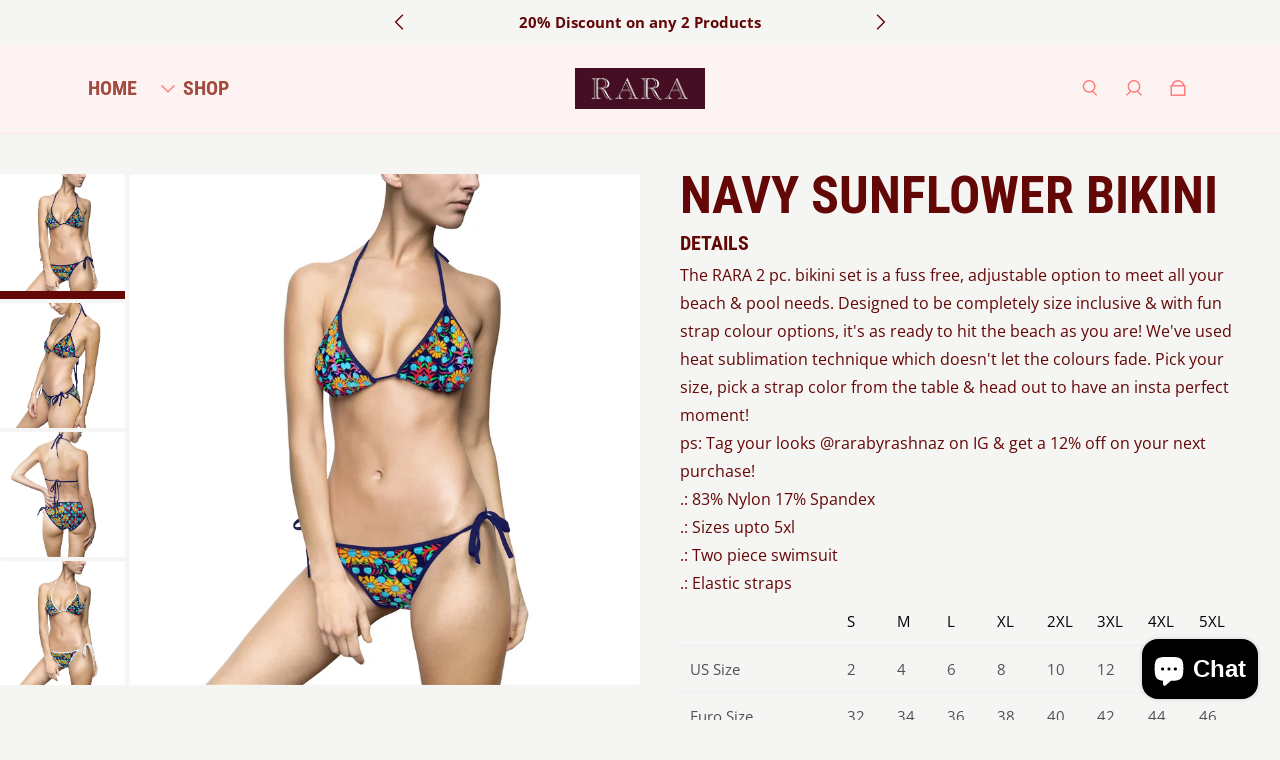

--- FILE ---
content_type: text/html; charset=utf-8
request_url: https://labelrara.com/products/navy-sunflower-bikini
body_size: 41283
content:
<!doctype html>
  <html
    class="no-js max-w-full overflow-x-hidden !h-auto"
    lang="en"
    data-headings-size="large"
    data-headings-case="uppercase"
    data-headings-line-height="tight"
  >
  <head>
    <meta charset="utf-8">
    <meta http-equiv="X-UA-Compatible" content="IE=edge,chrome=1">
    <meta name="viewport" content="width=device-width,initial-scale=1">

    <link rel="preconnect" href="https://cdn.shopify.com" crossorigin>
    <link rel="preconnect" href="https://ajax.googleapis.com" crossorigin><link rel="preload" as="font" href="//labelrara.com/cdn/fonts/open_sans/opensans_n4.c32e4d4eca5273f6d4ee95ddf54b5bbb75fc9b61.woff2" type="font/woff2" crossorigin><link rel="preload" as="font" href="//labelrara.com/cdn/fonts/roboto_condensed/robotocondensed_n7.0c73a613503672be244d2f29ab6ddd3fc3cc69ae.woff2" type="font/woff2" crossorigin><link rel="preload" href="//labelrara.com/cdn/shop/t/8/assets/theme.css?v=67245511668098347111720620374" as="style">

    <link rel="modulepreload" href="//labelrara.com/cdn/shop/t/8/assets/theme.min.js?v=126014031971537727391720620374"><link rel="canonical" href="https://labelrara.com/products/navy-sunflower-bikini"><link rel="icon" type="image/png" href="//labelrara.com/cdn/shop/files/260358158_2741537739478679_4710100327084404017_n.jpg?crop=center&height=32&v=1713270068&width=32"><title>Navy Sunflower Bikini
&ndash; RARA By Rashnaz</title><meta name="description" content="The RARA 2 pc. bikini set is a fuss free, adjustable option to meet all your beach &amp;amp; pool needs. Designed to be completely size inclusive &amp;amp; with fun strap colour options, it&#39;s as ready to hit the beach as you are! We&#39;ve used heat sublimation technique which doesn&#39;t let the colours fade. Pick your size, pick a s"><meta property="og:site_name" content="RARA By Rashnaz">
<meta property="og:url" content="https://labelrara.com/products/navy-sunflower-bikini">
<meta property="og:title" content="Navy Sunflower Bikini">
<meta property="og:type" content="product">
<meta property="og:description" content="The RARA 2 pc. bikini set is a fuss free, adjustable option to meet all your beach &amp;amp; pool needs. Designed to be completely size inclusive &amp;amp; with fun strap colour options, it&#39;s as ready to hit the beach as you are! We&#39;ve used heat sublimation technique which doesn&#39;t let the colours fade. Pick your size, pick a s"><meta property="og:image" content="http:products/cd960c2b33289a8bfca383a3c97c7854.jpg">
  <meta property="og:image:secure_url" content="https:products/cd960c2b33289a8bfca383a3c97c7854.jpg">
  <meta property="og:image:width" content="1024">
  <meta property="og:image:height" content="1024">
  <meta property="og:price:amount" content="46.00">
  <meta property="og:price:currency" content="USD">



<meta name="twitter:card" content="summary_large_image">
<meta name="twitter:title" content="Navy Sunflower Bikini">
<meta name="twitter:description" content="The RARA 2 pc. bikini set is a fuss free, adjustable option to meet all your beach &amp;amp; pool needs. Designed to be completely size inclusive &amp;amp; with fun strap colour options, it&#39;s as ready to hit the beach as you are! We&#39;ve used heat sublimation technique which doesn&#39;t let the colours fade. Pick your size, pick a s">

<link rel="canonical" href="https://labelrara.com/products/navy-sunflower-bikini" />
<style>
  @font-face {
  font-family: "Roboto Condensed";
  font-weight: 700;
  font-style: normal;
  font-display: swap;
  src: url("//labelrara.com/cdn/fonts/roboto_condensed/robotocondensed_n7.0c73a613503672be244d2f29ab6ddd3fc3cc69ae.woff2") format("woff2"),
       url("//labelrara.com/cdn/fonts/roboto_condensed/robotocondensed_n7.ef6ece86ba55f49c27c4904a493c283a40f3a66e.woff") format("woff");
}

  @font-face {
  font-family: "Open Sans";
  font-weight: 400;
  font-style: normal;
  font-display: swap;
  src: url("//labelrara.com/cdn/fonts/open_sans/opensans_n4.c32e4d4eca5273f6d4ee95ddf54b5bbb75fc9b61.woff2") format("woff2"),
       url("//labelrara.com/cdn/fonts/open_sans/opensans_n4.5f3406f8d94162b37bfa232b486ac93ee892406d.woff") format("woff");
}

  @font-face {
  font-family: "Open Sans";
  font-weight: 700;
  font-style: normal;
  font-display: swap;
  src: url("//labelrara.com/cdn/fonts/open_sans/opensans_n7.a9393be1574ea8606c68f4441806b2711d0d13e4.woff2") format("woff2"),
       url("//labelrara.com/cdn/fonts/open_sans/opensans_n7.7b8af34a6ebf52beb1a4c1d8c73ad6910ec2e553.woff") format("woff");
}

  @font-face {
  font-family: "Roboto Condensed";
  font-weight: 700;
  font-style: normal;
  font-display: swap;
  src: url("//labelrara.com/cdn/fonts/roboto_condensed/robotocondensed_n7.0c73a613503672be244d2f29ab6ddd3fc3cc69ae.woff2") format("woff2"),
       url("//labelrara.com/cdn/fonts/roboto_condensed/robotocondensed_n7.ef6ece86ba55f49c27c4904a493c283a40f3a66e.woff") format("woff");
}

</style><style>
/* This file is automatically compiled, do not edit directly. See src/setup/css-variables.js */
:root {
--colors-background: #f5f5f3;
--colors-body-text: #640707;
--colors-body-text-opacity-10: rgba(100, 7, 7, 0.1);
--colors-body-text-opacity-20: rgba(100, 7, 7, 0.2);
--colors-body-text-opacity-55: rgba(100, 7, 7, 0.55);
--colors-border-opacity-10: rgba(100, 7, 7, 0.1);
--colors-headings: #640707;
--general-colors-background: #f5f5f3;
--general-colors-body: #640707;
--general-colors-body-opacity-10: rgba(100, 7, 7, 0.1);
--general-colors-body-opacity-20: rgba(100, 7, 7, 0.2);
--general-colors-body-opacity-55: rgba(100, 7, 7, 0.55);
--general-colors-border-opacity-10: rgba(100, 7, 7, 0.1);
--general-colors-headings: #640707;
--accent-1-colors-background: #fdf3f3;
--accent-1-colors-body: #ff7d7d;
--accent-1-colors-body-opacity-10: rgba(255, 125, 125, 0.1);
--accent-1-colors-body-opacity-20: rgba(255, 125, 125, 0.2);
--accent-1-colors-body-opacity-55: rgba(255, 125, 125, 0.55);
--accent-1-colors-border-opacity-10: rgba(255, 125, 125, 0.1);
--accent-1-colors-headings: #a34b3e;
--accent-2-colors-background: #E0E0E0;
--accent-2-colors-body: #000000;
--accent-2-colors-body-opacity-10: rgba(0, 0, 0, 0.1);
--accent-2-colors-body-opacity-20: rgba(0, 0, 0, 0.2);
--accent-2-colors-body-opacity-55: rgba(0, 0, 0, 0.55);
--accent-2-colors-border-opacity-10: rgba(0, 0, 0, 0.1);
--accent-2-colors-headings: #000000;
--accent-3-colors-background: #F7F7F7;
--accent-3-colors-body: #000000;
--accent-3-colors-body-opacity-10: rgba(0, 0, 0, 0.1);
--accent-3-colors-body-opacity-20: rgba(0, 0, 0, 0.2);
--accent-3-colors-body-opacity-55: rgba(0, 0, 0, 0.55);
--accent-3-colors-border-opacity-10: rgba(0, 0, 0, 0.1);
--accent-3-colors-headings: #000000;
--invert-colors-background: #640707;
--invert-colors-body: #f5f5f3;
--font-body: "Open Sans", sans-serif;
--font-headings: "Roboto Condensed", sans-serif;
--font-size-base: 0.96rem;
--font-body-weight: 400;
--font-body-style: normal;
--heading-case: uppercase;
--slider-animation-duration: 900ms;

}</style><style data-shopify>

  @font-face {
  font-family: "Open Sans";
  font-weight: 400;
  font-style: normal;
  font-display: swap;
  src: url("//labelrara.com/cdn/fonts/open_sans/opensans_n4.c32e4d4eca5273f6d4ee95ddf54b5bbb75fc9b61.woff2") format("woff2"),
       url("//labelrara.com/cdn/fonts/open_sans/opensans_n4.5f3406f8d94162b37bfa232b486ac93ee892406d.woff") format("woff");
}

  @font-face {
  font-family: "Roboto Condensed";
  font-weight: 700;
  font-style: normal;
  font-display: swap;
  src: url("//labelrara.com/cdn/fonts/roboto_condensed/robotocondensed_n7.0c73a613503672be244d2f29ab6ddd3fc3cc69ae.woff2") format("woff2"),
       url("//labelrara.com/cdn/fonts/roboto_condensed/robotocondensed_n7.ef6ece86ba55f49c27c4904a493c283a40f3a66e.woff") format("woff");
}


  *,
  *::before,
  *::after {
    box-sizing: inherit;
  }

  html {
    box-sizing: border-box;
    height: 100%;
  }

  body {
    display: grid;
    grid-template-rows: auto auto 1fr auto;
    grid-template-columns: 100%;
    min-height: 100%;
    margin: 0;
  }

  details > summary::-webkit-details-marker {
    display: none;
  }

</style><script>window.performance && window.performance.mark && window.performance.mark('shopify.content_for_header.start');</script><meta id="shopify-digital-wallet" name="shopify-digital-wallet" content="/56279269534/digital_wallets/dialog">
<link rel="alternate" type="application/json+oembed" href="https://labelrara.com/products/navy-sunflower-bikini.oembed">
<script async="async" src="/checkouts/internal/preloads.js?locale=en-US"></script>
<script id="shopify-features" type="application/json">{"accessToken":"daec82a7cc88f08393bc1fa8503e89aa","betas":["rich-media-storefront-analytics"],"domain":"labelrara.com","predictiveSearch":true,"shopId":56279269534,"locale":"en"}</script>
<script>var Shopify = Shopify || {};
Shopify.shop = "rara-by-rashnaz.myshopify.com";
Shopify.locale = "en";
Shopify.currency = {"active":"USD","rate":"1.0"};
Shopify.country = "US";
Shopify.theme = {"name":"Influence | Eight | July 10th","id":138859053214,"schema_name":"Influence","schema_version":"3.1.0","theme_store_id":1536,"role":"main"};
Shopify.theme.handle = "null";
Shopify.theme.style = {"id":null,"handle":null};
Shopify.cdnHost = "labelrara.com/cdn";
Shopify.routes = Shopify.routes || {};
Shopify.routes.root = "/";</script>
<script type="module">!function(o){(o.Shopify=o.Shopify||{}).modules=!0}(window);</script>
<script>!function(o){function n(){var o=[];function n(){o.push(Array.prototype.slice.apply(arguments))}return n.q=o,n}var t=o.Shopify=o.Shopify||{};t.loadFeatures=n(),t.autoloadFeatures=n()}(window);</script>
<script id="shop-js-analytics" type="application/json">{"pageType":"product"}</script>
<script defer="defer" async type="module" src="//labelrara.com/cdn/shopifycloud/shop-js/modules/v2/client.init-shop-cart-sync_DlSlHazZ.en.esm.js"></script>
<script defer="defer" async type="module" src="//labelrara.com/cdn/shopifycloud/shop-js/modules/v2/chunk.common_D16XZWos.esm.js"></script>
<script type="module">
  await import("//labelrara.com/cdn/shopifycloud/shop-js/modules/v2/client.init-shop-cart-sync_DlSlHazZ.en.esm.js");
await import("//labelrara.com/cdn/shopifycloud/shop-js/modules/v2/chunk.common_D16XZWos.esm.js");

  window.Shopify.SignInWithShop?.initShopCartSync?.({"fedCMEnabled":true,"windoidEnabled":true});

</script>
<script>(function() {
  var isLoaded = false;
  function asyncLoad() {
    if (isLoaded) return;
    isLoaded = true;
    var urls = ["https:\/\/dashboard.jetprintapp.com\/shopapi\/common\/shopify\/js\/customize-button.js?v=1\u0026shop=rara-by-rashnaz.myshopify.com"];
    for (var i = 0; i < urls.length; i++) {
      var s = document.createElement('script');
      s.type = 'text/javascript';
      s.async = true;
      s.src = urls[i];
      var x = document.getElementsByTagName('script')[0];
      x.parentNode.insertBefore(s, x);
    }
  };
  if(window.attachEvent) {
    window.attachEvent('onload', asyncLoad);
  } else {
    window.addEventListener('load', asyncLoad, false);
  }
})();</script>
<script id="__st">var __st={"a":56279269534,"offset":-18000,"reqid":"9b7aee9b-ef8d-41db-82b6-e7bd06c45aea-1768574384","pageurl":"labelrara.com\/products\/navy-sunflower-bikini","u":"6c31afd48c4f","p":"product","rtyp":"product","rid":7305455796382};</script>
<script>window.ShopifyPaypalV4VisibilityTracking = true;</script>
<script id="captcha-bootstrap">!function(){'use strict';const t='contact',e='account',n='new_comment',o=[[t,t],['blogs',n],['comments',n],[t,'customer']],c=[[e,'customer_login'],[e,'guest_login'],[e,'recover_customer_password'],[e,'create_customer']],r=t=>t.map((([t,e])=>`form[action*='/${t}']:not([data-nocaptcha='true']) input[name='form_type'][value='${e}']`)).join(','),a=t=>()=>t?[...document.querySelectorAll(t)].map((t=>t.form)):[];function s(){const t=[...o],e=r(t);return a(e)}const i='password',u='form_key',d=['recaptcha-v3-token','g-recaptcha-response','h-captcha-response',i],f=()=>{try{return window.sessionStorage}catch{return}},m='__shopify_v',_=t=>t.elements[u];function p(t,e,n=!1){try{const o=window.sessionStorage,c=JSON.parse(o.getItem(e)),{data:r}=function(t){const{data:e,action:n}=t;return t[m]||n?{data:e,action:n}:{data:t,action:n}}(c);for(const[e,n]of Object.entries(r))t.elements[e]&&(t.elements[e].value=n);n&&o.removeItem(e)}catch(o){console.error('form repopulation failed',{error:o})}}const l='form_type',E='cptcha';function T(t){t.dataset[E]=!0}const w=window,h=w.document,L='Shopify',v='ce_forms',y='captcha';let A=!1;((t,e)=>{const n=(g='f06e6c50-85a8-45c8-87d0-21a2b65856fe',I='https://cdn.shopify.com/shopifycloud/storefront-forms-hcaptcha/ce_storefront_forms_captcha_hcaptcha.v1.5.2.iife.js',D={infoText:'Protected by hCaptcha',privacyText:'Privacy',termsText:'Terms'},(t,e,n)=>{const o=w[L][v],c=o.bindForm;if(c)return c(t,g,e,D).then(n);var r;o.q.push([[t,g,e,D],n]),r=I,A||(h.body.append(Object.assign(h.createElement('script'),{id:'captcha-provider',async:!0,src:r})),A=!0)});var g,I,D;w[L]=w[L]||{},w[L][v]=w[L][v]||{},w[L][v].q=[],w[L][y]=w[L][y]||{},w[L][y].protect=function(t,e){n(t,void 0,e),T(t)},Object.freeze(w[L][y]),function(t,e,n,w,h,L){const[v,y,A,g]=function(t,e,n){const i=e?o:[],u=t?c:[],d=[...i,...u],f=r(d),m=r(i),_=r(d.filter((([t,e])=>n.includes(e))));return[a(f),a(m),a(_),s()]}(w,h,L),I=t=>{const e=t.target;return e instanceof HTMLFormElement?e:e&&e.form},D=t=>v().includes(t);t.addEventListener('submit',(t=>{const e=I(t);if(!e)return;const n=D(e)&&!e.dataset.hcaptchaBound&&!e.dataset.recaptchaBound,o=_(e),c=g().includes(e)&&(!o||!o.value);(n||c)&&t.preventDefault(),c&&!n&&(function(t){try{if(!f())return;!function(t){const e=f();if(!e)return;const n=_(t);if(!n)return;const o=n.value;o&&e.removeItem(o)}(t);const e=Array.from(Array(32),(()=>Math.random().toString(36)[2])).join('');!function(t,e){_(t)||t.append(Object.assign(document.createElement('input'),{type:'hidden',name:u})),t.elements[u].value=e}(t,e),function(t,e){const n=f();if(!n)return;const o=[...t.querySelectorAll(`input[type='${i}']`)].map((({name:t})=>t)),c=[...d,...o],r={};for(const[a,s]of new FormData(t).entries())c.includes(a)||(r[a]=s);n.setItem(e,JSON.stringify({[m]:1,action:t.action,data:r}))}(t,e)}catch(e){console.error('failed to persist form',e)}}(e),e.submit())}));const S=(t,e)=>{t&&!t.dataset[E]&&(n(t,e.some((e=>e===t))),T(t))};for(const o of['focusin','change'])t.addEventListener(o,(t=>{const e=I(t);D(e)&&S(e,y())}));const B=e.get('form_key'),M=e.get(l),P=B&&M;t.addEventListener('DOMContentLoaded',(()=>{const t=y();if(P)for(const e of t)e.elements[l].value===M&&p(e,B);[...new Set([...A(),...v().filter((t=>'true'===t.dataset.shopifyCaptcha))])].forEach((e=>S(e,t)))}))}(h,new URLSearchParams(w.location.search),n,t,e,['guest_login'])})(!0,!0)}();</script>
<script integrity="sha256-4kQ18oKyAcykRKYeNunJcIwy7WH5gtpwJnB7kiuLZ1E=" data-source-attribution="shopify.loadfeatures" defer="defer" src="//labelrara.com/cdn/shopifycloud/storefront/assets/storefront/load_feature-a0a9edcb.js" crossorigin="anonymous"></script>
<script data-source-attribution="shopify.dynamic_checkout.dynamic.init">var Shopify=Shopify||{};Shopify.PaymentButton=Shopify.PaymentButton||{isStorefrontPortableWallets:!0,init:function(){window.Shopify.PaymentButton.init=function(){};var t=document.createElement("script");t.src="https://labelrara.com/cdn/shopifycloud/portable-wallets/latest/portable-wallets.en.js",t.type="module",document.head.appendChild(t)}};
</script>
<script data-source-attribution="shopify.dynamic_checkout.buyer_consent">
  function portableWalletsHideBuyerConsent(e){var t=document.getElementById("shopify-buyer-consent"),n=document.getElementById("shopify-subscription-policy-button");t&&n&&(t.classList.add("hidden"),t.setAttribute("aria-hidden","true"),n.removeEventListener("click",e))}function portableWalletsShowBuyerConsent(e){var t=document.getElementById("shopify-buyer-consent"),n=document.getElementById("shopify-subscription-policy-button");t&&n&&(t.classList.remove("hidden"),t.removeAttribute("aria-hidden"),n.addEventListener("click",e))}window.Shopify?.PaymentButton&&(window.Shopify.PaymentButton.hideBuyerConsent=portableWalletsHideBuyerConsent,window.Shopify.PaymentButton.showBuyerConsent=portableWalletsShowBuyerConsent);
</script>
<script>
  function portableWalletsCleanup(e){e&&e.src&&console.error("Failed to load portable wallets script "+e.src);var t=document.querySelectorAll("shopify-accelerated-checkout .shopify-payment-button__skeleton, shopify-accelerated-checkout-cart .wallet-cart-button__skeleton"),e=document.getElementById("shopify-buyer-consent");for(let e=0;e<t.length;e++)t[e].remove();e&&e.remove()}function portableWalletsNotLoadedAsModule(e){e instanceof ErrorEvent&&"string"==typeof e.message&&e.message.includes("import.meta")&&"string"==typeof e.filename&&e.filename.includes("portable-wallets")&&(window.removeEventListener("error",portableWalletsNotLoadedAsModule),window.Shopify.PaymentButton.failedToLoad=e,"loading"===document.readyState?document.addEventListener("DOMContentLoaded",window.Shopify.PaymentButton.init):window.Shopify.PaymentButton.init())}window.addEventListener("error",portableWalletsNotLoadedAsModule);
</script>

<script type="module" src="https://labelrara.com/cdn/shopifycloud/portable-wallets/latest/portable-wallets.en.js" onError="portableWalletsCleanup(this)" crossorigin="anonymous"></script>
<script nomodule>
  document.addEventListener("DOMContentLoaded", portableWalletsCleanup);
</script>

<link id="shopify-accelerated-checkout-styles" rel="stylesheet" media="screen" href="https://labelrara.com/cdn/shopifycloud/portable-wallets/latest/accelerated-checkout-backwards-compat.css" crossorigin="anonymous">
<style id="shopify-accelerated-checkout-cart">
        #shopify-buyer-consent {
  margin-top: 1em;
  display: inline-block;
  width: 100%;
}

#shopify-buyer-consent.hidden {
  display: none;
}

#shopify-subscription-policy-button {
  background: none;
  border: none;
  padding: 0;
  text-decoration: underline;
  font-size: inherit;
  cursor: pointer;
}

#shopify-subscription-policy-button::before {
  box-shadow: none;
}

      </style>

<script>window.performance && window.performance.mark && window.performance.mark('shopify.content_for_header.end');</script>

    <script>document.documentElement.className = document.documentElement.className.replace('no-js', 'js');</script>
  <script src="https://cdn.shopify.com/extensions/7bc9bb47-adfa-4267-963e-cadee5096caf/inbox-1252/assets/inbox-chat-loader.js" type="text/javascript" defer="defer"></script>
<link href="https://cdn.shopify.com/extensions/0199a438-2b43-7d72-ba8c-f8472dfb5cdc/promotion-popup-allnew-26/assets/popup-main.css" rel="stylesheet" type="text/css" media="all">
<link href="https://monorail-edge.shopifysvc.com" rel="dns-prefetch">
<script>(function(){if ("sendBeacon" in navigator && "performance" in window) {try {var session_token_from_headers = performance.getEntriesByType('navigation')[0].serverTiming.find(x => x.name == '_s').description;} catch {var session_token_from_headers = undefined;}var session_cookie_matches = document.cookie.match(/_shopify_s=([^;]*)/);var session_token_from_cookie = session_cookie_matches && session_cookie_matches.length === 2 ? session_cookie_matches[1] : "";var session_token = session_token_from_headers || session_token_from_cookie || "";function handle_abandonment_event(e) {var entries = performance.getEntries().filter(function(entry) {return /monorail-edge.shopifysvc.com/.test(entry.name);});if (!window.abandonment_tracked && entries.length === 0) {window.abandonment_tracked = true;var currentMs = Date.now();var navigation_start = performance.timing.navigationStart;var payload = {shop_id: 56279269534,url: window.location.href,navigation_start,duration: currentMs - navigation_start,session_token,page_type: "product"};window.navigator.sendBeacon("https://monorail-edge.shopifysvc.com/v1/produce", JSON.stringify({schema_id: "online_store_buyer_site_abandonment/1.1",payload: payload,metadata: {event_created_at_ms: currentMs,event_sent_at_ms: currentMs}}));}}window.addEventListener('pagehide', handle_abandonment_event);}}());</script>
<script id="web-pixels-manager-setup">(function e(e,d,r,n,o){if(void 0===o&&(o={}),!Boolean(null===(a=null===(i=window.Shopify)||void 0===i?void 0:i.analytics)||void 0===a?void 0:a.replayQueue)){var i,a;window.Shopify=window.Shopify||{};var t=window.Shopify;t.analytics=t.analytics||{};var s=t.analytics;s.replayQueue=[],s.publish=function(e,d,r){return s.replayQueue.push([e,d,r]),!0};try{self.performance.mark("wpm:start")}catch(e){}var l=function(){var e={modern:/Edge?\/(1{2}[4-9]|1[2-9]\d|[2-9]\d{2}|\d{4,})\.\d+(\.\d+|)|Firefox\/(1{2}[4-9]|1[2-9]\d|[2-9]\d{2}|\d{4,})\.\d+(\.\d+|)|Chrom(ium|e)\/(9{2}|\d{3,})\.\d+(\.\d+|)|(Maci|X1{2}).+ Version\/(15\.\d+|(1[6-9]|[2-9]\d|\d{3,})\.\d+)([,.]\d+|)( \(\w+\)|)( Mobile\/\w+|) Safari\/|Chrome.+OPR\/(9{2}|\d{3,})\.\d+\.\d+|(CPU[ +]OS|iPhone[ +]OS|CPU[ +]iPhone|CPU IPhone OS|CPU iPad OS)[ +]+(15[._]\d+|(1[6-9]|[2-9]\d|\d{3,})[._]\d+)([._]\d+|)|Android:?[ /-](13[3-9]|1[4-9]\d|[2-9]\d{2}|\d{4,})(\.\d+|)(\.\d+|)|Android.+Firefox\/(13[5-9]|1[4-9]\d|[2-9]\d{2}|\d{4,})\.\d+(\.\d+|)|Android.+Chrom(ium|e)\/(13[3-9]|1[4-9]\d|[2-9]\d{2}|\d{4,})\.\d+(\.\d+|)|SamsungBrowser\/([2-9]\d|\d{3,})\.\d+/,legacy:/Edge?\/(1[6-9]|[2-9]\d|\d{3,})\.\d+(\.\d+|)|Firefox\/(5[4-9]|[6-9]\d|\d{3,})\.\d+(\.\d+|)|Chrom(ium|e)\/(5[1-9]|[6-9]\d|\d{3,})\.\d+(\.\d+|)([\d.]+$|.*Safari\/(?![\d.]+ Edge\/[\d.]+$))|(Maci|X1{2}).+ Version\/(10\.\d+|(1[1-9]|[2-9]\d|\d{3,})\.\d+)([,.]\d+|)( \(\w+\)|)( Mobile\/\w+|) Safari\/|Chrome.+OPR\/(3[89]|[4-9]\d|\d{3,})\.\d+\.\d+|(CPU[ +]OS|iPhone[ +]OS|CPU[ +]iPhone|CPU IPhone OS|CPU iPad OS)[ +]+(10[._]\d+|(1[1-9]|[2-9]\d|\d{3,})[._]\d+)([._]\d+|)|Android:?[ /-](13[3-9]|1[4-9]\d|[2-9]\d{2}|\d{4,})(\.\d+|)(\.\d+|)|Mobile Safari.+OPR\/([89]\d|\d{3,})\.\d+\.\d+|Android.+Firefox\/(13[5-9]|1[4-9]\d|[2-9]\d{2}|\d{4,})\.\d+(\.\d+|)|Android.+Chrom(ium|e)\/(13[3-9]|1[4-9]\d|[2-9]\d{2}|\d{4,})\.\d+(\.\d+|)|Android.+(UC? ?Browser|UCWEB|U3)[ /]?(15\.([5-9]|\d{2,})|(1[6-9]|[2-9]\d|\d{3,})\.\d+)\.\d+|SamsungBrowser\/(5\.\d+|([6-9]|\d{2,})\.\d+)|Android.+MQ{2}Browser\/(14(\.(9|\d{2,})|)|(1[5-9]|[2-9]\d|\d{3,})(\.\d+|))(\.\d+|)|K[Aa][Ii]OS\/(3\.\d+|([4-9]|\d{2,})\.\d+)(\.\d+|)/},d=e.modern,r=e.legacy,n=navigator.userAgent;return n.match(d)?"modern":n.match(r)?"legacy":"unknown"}(),u="modern"===l?"modern":"legacy",c=(null!=n?n:{modern:"",legacy:""})[u],f=function(e){return[e.baseUrl,"/wpm","/b",e.hashVersion,"modern"===e.buildTarget?"m":"l",".js"].join("")}({baseUrl:d,hashVersion:r,buildTarget:u}),m=function(e){var d=e.version,r=e.bundleTarget,n=e.surface,o=e.pageUrl,i=e.monorailEndpoint;return{emit:function(e){var a=e.status,t=e.errorMsg,s=(new Date).getTime(),l=JSON.stringify({metadata:{event_sent_at_ms:s},events:[{schema_id:"web_pixels_manager_load/3.1",payload:{version:d,bundle_target:r,page_url:o,status:a,surface:n,error_msg:t},metadata:{event_created_at_ms:s}}]});if(!i)return console&&console.warn&&console.warn("[Web Pixels Manager] No Monorail endpoint provided, skipping logging."),!1;try{return self.navigator.sendBeacon.bind(self.navigator)(i,l)}catch(e){}var u=new XMLHttpRequest;try{return u.open("POST",i,!0),u.setRequestHeader("Content-Type","text/plain"),u.send(l),!0}catch(e){return console&&console.warn&&console.warn("[Web Pixels Manager] Got an unhandled error while logging to Monorail."),!1}}}}({version:r,bundleTarget:l,surface:e.surface,pageUrl:self.location.href,monorailEndpoint:e.monorailEndpoint});try{o.browserTarget=l,function(e){var d=e.src,r=e.async,n=void 0===r||r,o=e.onload,i=e.onerror,a=e.sri,t=e.scriptDataAttributes,s=void 0===t?{}:t,l=document.createElement("script"),u=document.querySelector("head"),c=document.querySelector("body");if(l.async=n,l.src=d,a&&(l.integrity=a,l.crossOrigin="anonymous"),s)for(var f in s)if(Object.prototype.hasOwnProperty.call(s,f))try{l.dataset[f]=s[f]}catch(e){}if(o&&l.addEventListener("load",o),i&&l.addEventListener("error",i),u)u.appendChild(l);else{if(!c)throw new Error("Did not find a head or body element to append the script");c.appendChild(l)}}({src:f,async:!0,onload:function(){if(!function(){var e,d;return Boolean(null===(d=null===(e=window.Shopify)||void 0===e?void 0:e.analytics)||void 0===d?void 0:d.initialized)}()){var d=window.webPixelsManager.init(e)||void 0;if(d){var r=window.Shopify.analytics;r.replayQueue.forEach((function(e){var r=e[0],n=e[1],o=e[2];d.publishCustomEvent(r,n,o)})),r.replayQueue=[],r.publish=d.publishCustomEvent,r.visitor=d.visitor,r.initialized=!0}}},onerror:function(){return m.emit({status:"failed",errorMsg:"".concat(f," has failed to load")})},sri:function(e){var d=/^sha384-[A-Za-z0-9+/=]+$/;return"string"==typeof e&&d.test(e)}(c)?c:"",scriptDataAttributes:o}),m.emit({status:"loading"})}catch(e){m.emit({status:"failed",errorMsg:(null==e?void 0:e.message)||"Unknown error"})}}})({shopId: 56279269534,storefrontBaseUrl: "https://labelrara.com",extensionsBaseUrl: "https://extensions.shopifycdn.com/cdn/shopifycloud/web-pixels-manager",monorailEndpoint: "https://monorail-edge.shopifysvc.com/unstable/produce_batch",surface: "storefront-renderer",enabledBetaFlags: ["2dca8a86"],webPixelsConfigList: [{"id":"528908446","configuration":"{\"config\":\"{\\\"pixel_id\\\":\\\"G-D9P254NHKR\\\",\\\"gtag_events\\\":[{\\\"type\\\":\\\"purchase\\\",\\\"action_label\\\":\\\"G-D9P254NHKR\\\"},{\\\"type\\\":\\\"page_view\\\",\\\"action_label\\\":\\\"G-D9P254NHKR\\\"},{\\\"type\\\":\\\"view_item\\\",\\\"action_label\\\":\\\"G-D9P254NHKR\\\"},{\\\"type\\\":\\\"search\\\",\\\"action_label\\\":\\\"G-D9P254NHKR\\\"},{\\\"type\\\":\\\"add_to_cart\\\",\\\"action_label\\\":\\\"G-D9P254NHKR\\\"},{\\\"type\\\":\\\"begin_checkout\\\",\\\"action_label\\\":\\\"G-D9P254NHKR\\\"},{\\\"type\\\":\\\"add_payment_info\\\",\\\"action_label\\\":\\\"G-D9P254NHKR\\\"}],\\\"enable_monitoring_mode\\\":false}\"}","eventPayloadVersion":"v1","runtimeContext":"OPEN","scriptVersion":"b2a88bafab3e21179ed38636efcd8a93","type":"APP","apiClientId":1780363,"privacyPurposes":[],"dataSharingAdjustments":{"protectedCustomerApprovalScopes":["read_customer_address","read_customer_email","read_customer_name","read_customer_personal_data","read_customer_phone"]}},{"id":"259129502","configuration":"{\"pixel_id\":\"469970257549032\",\"pixel_type\":\"facebook_pixel\",\"metaapp_system_user_token\":\"-\"}","eventPayloadVersion":"v1","runtimeContext":"OPEN","scriptVersion":"ca16bc87fe92b6042fbaa3acc2fbdaa6","type":"APP","apiClientId":2329312,"privacyPurposes":["ANALYTICS","MARKETING","SALE_OF_DATA"],"dataSharingAdjustments":{"protectedCustomerApprovalScopes":["read_customer_address","read_customer_email","read_customer_name","read_customer_personal_data","read_customer_phone"]}},{"id":"shopify-app-pixel","configuration":"{}","eventPayloadVersion":"v1","runtimeContext":"STRICT","scriptVersion":"0450","apiClientId":"shopify-pixel","type":"APP","privacyPurposes":["ANALYTICS","MARKETING"]},{"id":"shopify-custom-pixel","eventPayloadVersion":"v1","runtimeContext":"LAX","scriptVersion":"0450","apiClientId":"shopify-pixel","type":"CUSTOM","privacyPurposes":["ANALYTICS","MARKETING"]}],isMerchantRequest: false,initData: {"shop":{"name":"RARA By Rashnaz","paymentSettings":{"currencyCode":"USD"},"myshopifyDomain":"rara-by-rashnaz.myshopify.com","countryCode":"IN","storefrontUrl":"https:\/\/labelrara.com"},"customer":null,"cart":null,"checkout":null,"productVariants":[{"price":{"amount":46.0,"currencyCode":"USD"},"product":{"title":"Navy Sunflower Bikini","vendor":"Printify","id":"7305455796382","untranslatedTitle":"Navy Sunflower Bikini","url":"\/products\/navy-sunflower-bikini","type":"All Over Prints"},"id":"41964125421726","image":{"src":"\/\/labelrara.com\/cdn\/shop\/products\/cd960c2b33289a8bfca383a3c97c7854.jpg?v=1660736112"},"sku":"72320710994597046699","title":"M \/ Navy","untranslatedTitle":"M \/ Navy"},{"price":{"amount":46.0,"currencyCode":"USD"},"product":{"title":"Navy Sunflower Bikini","vendor":"Printify","id":"7305455796382","untranslatedTitle":"Navy Sunflower Bikini","url":"\/products\/navy-sunflower-bikini","type":"All Over Prints"},"id":"41964125454494","image":{"src":"\/\/labelrara.com\/cdn\/shop\/products\/b978b7f906d3e3c706baebbcfb68c210.jpg?v=1660736125"},"sku":"21879195984572868786","title":"S \/ Black","untranslatedTitle":"S \/ Black"},{"price":{"amount":46.0,"currencyCode":"USD"},"product":{"title":"Navy Sunflower Bikini","vendor":"Printify","id":"7305455796382","untranslatedTitle":"Navy Sunflower Bikini","url":"\/products\/navy-sunflower-bikini","type":"All Over Prints"},"id":"41964125487262","image":{"src":"\/\/labelrara.com\/cdn\/shop\/products\/cd960c2b33289a8bfca383a3c97c7854.jpg?v=1660736112"},"sku":"51938305274312895663","title":"S \/ Navy","untranslatedTitle":"S \/ Navy"},{"price":{"amount":46.0,"currencyCode":"USD"},"product":{"title":"Navy Sunflower Bikini","vendor":"Printify","id":"7305455796382","untranslatedTitle":"Navy Sunflower Bikini","url":"\/products\/navy-sunflower-bikini","type":"All Over Prints"},"id":"41964125520030","image":{"src":"\/\/labelrara.com\/cdn\/shop\/products\/eb6333d764784ec5b221dbabc3cd0ff0.jpg?v=1660736147"},"sku":"61380447382918308030","title":"S \/ Ocean","untranslatedTitle":"S \/ Ocean"},{"price":{"amount":46.0,"currencyCode":"USD"},"product":{"title":"Navy Sunflower Bikini","vendor":"Printify","id":"7305455796382","untranslatedTitle":"Navy Sunflower Bikini","url":"\/products\/navy-sunflower-bikini","type":"All Over Prints"},"id":"41964125552798","image":{"src":"\/\/labelrara.com\/cdn\/shop\/products\/cd960c2b33289a8bfca383a3c97c7854.jpg?v=1660736112"},"sku":"31542561379202294217","title":"S \/ Pink","untranslatedTitle":"S \/ Pink"},{"price":{"amount":46.0,"currencyCode":"USD"},"product":{"title":"Navy Sunflower Bikini","vendor":"Printify","id":"7305455796382","untranslatedTitle":"Navy Sunflower Bikini","url":"\/products\/navy-sunflower-bikini","type":"All Over Prints"},"id":"41964125585566","image":{"src":"\/\/labelrara.com\/cdn\/shop\/products\/3b56e0edbb8a87188b025029d33062b7.jpg?v=1660736125"},"sku":"28351275163372164679","title":"S \/ Red","untranslatedTitle":"S \/ Red"},{"price":{"amount":46.0,"currencyCode":"USD"},"product":{"title":"Navy Sunflower Bikini","vendor":"Printify","id":"7305455796382","untranslatedTitle":"Navy Sunflower Bikini","url":"\/products\/navy-sunflower-bikini","type":"All Over Prints"},"id":"41964125618334","image":{"src":"\/\/labelrara.com\/cdn\/shop\/products\/287b9b81e2974d65a3376fec75429730.jpg?v=1660736112"},"sku":"31233568628529218429","title":"S \/ White","untranslatedTitle":"S \/ White"},{"price":{"amount":46.0,"currencyCode":"USD"},"product":{"title":"Navy Sunflower Bikini","vendor":"Printify","id":"7305455796382","untranslatedTitle":"Navy Sunflower Bikini","url":"\/products\/navy-sunflower-bikini","type":"All Over Prints"},"id":"41964125651102","image":{"src":"\/\/labelrara.com\/cdn\/shop\/products\/cd960c2b33289a8bfca383a3c97c7854.jpg?v=1660736112"},"sku":"11613183767352272427","title":"S \/ Yellow","untranslatedTitle":"S \/ Yellow"},{"price":{"amount":46.0,"currencyCode":"USD"},"product":{"title":"Navy Sunflower Bikini","vendor":"Printify","id":"7305455796382","untranslatedTitle":"Navy Sunflower Bikini","url":"\/products\/navy-sunflower-bikini","type":"All Over Prints"},"id":"41964125683870","image":{"src":"\/\/labelrara.com\/cdn\/shop\/products\/b978b7f906d3e3c706baebbcfb68c210.jpg?v=1660736125"},"sku":"29533510480435290247","title":"M \/ Black","untranslatedTitle":"M \/ Black"},{"price":{"amount":46.0,"currencyCode":"USD"},"product":{"title":"Navy Sunflower Bikini","vendor":"Printify","id":"7305455796382","untranslatedTitle":"Navy Sunflower Bikini","url":"\/products\/navy-sunflower-bikini","type":"All Over Prints"},"id":"41964125716638","image":{"src":"\/\/labelrara.com\/cdn\/shop\/products\/eb6333d764784ec5b221dbabc3cd0ff0.jpg?v=1660736147"},"sku":"10786941032605041070","title":"M \/ Ocean","untranslatedTitle":"M \/ Ocean"},{"price":{"amount":46.0,"currencyCode":"USD"},"product":{"title":"Navy Sunflower Bikini","vendor":"Printify","id":"7305455796382","untranslatedTitle":"Navy Sunflower Bikini","url":"\/products\/navy-sunflower-bikini","type":"All Over Prints"},"id":"41964125749406","image":{"src":"\/\/labelrara.com\/cdn\/shop\/products\/cd960c2b33289a8bfca383a3c97c7854.jpg?v=1660736112"},"sku":"19518632733802618312","title":"M \/ Pink","untranslatedTitle":"M \/ Pink"},{"price":{"amount":46.0,"currencyCode":"USD"},"product":{"title":"Navy Sunflower Bikini","vendor":"Printify","id":"7305455796382","untranslatedTitle":"Navy Sunflower Bikini","url":"\/products\/navy-sunflower-bikini","type":"All Over Prints"},"id":"41964125782174","image":{"src":"\/\/labelrara.com\/cdn\/shop\/products\/3b56e0edbb8a87188b025029d33062b7.jpg?v=1660736125"},"sku":"40607937369514776635","title":"M \/ Red","untranslatedTitle":"M \/ Red"},{"price":{"amount":46.0,"currencyCode":"USD"},"product":{"title":"Navy Sunflower Bikini","vendor":"Printify","id":"7305455796382","untranslatedTitle":"Navy Sunflower Bikini","url":"\/products\/navy-sunflower-bikini","type":"All Over Prints"},"id":"41964125814942","image":{"src":"\/\/labelrara.com\/cdn\/shop\/products\/287b9b81e2974d65a3376fec75429730.jpg?v=1660736112"},"sku":"19511524641053986220","title":"M \/ White","untranslatedTitle":"M \/ White"},{"price":{"amount":46.0,"currencyCode":"USD"},"product":{"title":"Navy Sunflower Bikini","vendor":"Printify","id":"7305455796382","untranslatedTitle":"Navy Sunflower Bikini","url":"\/products\/navy-sunflower-bikini","type":"All Over Prints"},"id":"41964125847710","image":{"src":"\/\/labelrara.com\/cdn\/shop\/products\/cd960c2b33289a8bfca383a3c97c7854.jpg?v=1660736112"},"sku":"87842497509455560504","title":"M \/ Yellow","untranslatedTitle":"M \/ Yellow"},{"price":{"amount":46.0,"currencyCode":"USD"},"product":{"title":"Navy Sunflower Bikini","vendor":"Printify","id":"7305455796382","untranslatedTitle":"Navy Sunflower Bikini","url":"\/products\/navy-sunflower-bikini","type":"All Over Prints"},"id":"41964125880478","image":{"src":"\/\/labelrara.com\/cdn\/shop\/products\/b978b7f906d3e3c706baebbcfb68c210.jpg?v=1660736125"},"sku":"23140565508541020920","title":"L \/ Black","untranslatedTitle":"L \/ Black"},{"price":{"amount":46.0,"currencyCode":"USD"},"product":{"title":"Navy Sunflower Bikini","vendor":"Printify","id":"7305455796382","untranslatedTitle":"Navy Sunflower Bikini","url":"\/products\/navy-sunflower-bikini","type":"All Over Prints"},"id":"41964125913246","image":{"src":"\/\/labelrara.com\/cdn\/shop\/products\/cd960c2b33289a8bfca383a3c97c7854.jpg?v=1660736112"},"sku":"15314339285355702848","title":"L \/ Navy","untranslatedTitle":"L \/ Navy"},{"price":{"amount":46.0,"currencyCode":"USD"},"product":{"title":"Navy Sunflower Bikini","vendor":"Printify","id":"7305455796382","untranslatedTitle":"Navy Sunflower Bikini","url":"\/products\/navy-sunflower-bikini","type":"All Over Prints"},"id":"41964125946014","image":{"src":"\/\/labelrara.com\/cdn\/shop\/products\/eb6333d764784ec5b221dbabc3cd0ff0.jpg?v=1660736147"},"sku":"24980730310305306530","title":"L \/ Ocean","untranslatedTitle":"L \/ Ocean"},{"price":{"amount":46.0,"currencyCode":"USD"},"product":{"title":"Navy Sunflower Bikini","vendor":"Printify","id":"7305455796382","untranslatedTitle":"Navy Sunflower Bikini","url":"\/products\/navy-sunflower-bikini","type":"All Over Prints"},"id":"41964125978782","image":{"src":"\/\/labelrara.com\/cdn\/shop\/products\/cd960c2b33289a8bfca383a3c97c7854.jpg?v=1660736112"},"sku":"96694531241802797984","title":"L \/ Pink","untranslatedTitle":"L \/ Pink"},{"price":{"amount":46.0,"currencyCode":"USD"},"product":{"title":"Navy Sunflower Bikini","vendor":"Printify","id":"7305455796382","untranslatedTitle":"Navy Sunflower Bikini","url":"\/products\/navy-sunflower-bikini","type":"All Over Prints"},"id":"41964126011550","image":{"src":"\/\/labelrara.com\/cdn\/shop\/products\/3b56e0edbb8a87188b025029d33062b7.jpg?v=1660736125"},"sku":"14511451633340137693","title":"L \/ Red","untranslatedTitle":"L \/ Red"},{"price":{"amount":46.0,"currencyCode":"USD"},"product":{"title":"Navy Sunflower Bikini","vendor":"Printify","id":"7305455796382","untranslatedTitle":"Navy Sunflower Bikini","url":"\/products\/navy-sunflower-bikini","type":"All Over Prints"},"id":"41964126044318","image":{"src":"\/\/labelrara.com\/cdn\/shop\/products\/287b9b81e2974d65a3376fec75429730.jpg?v=1660736112"},"sku":"27546660102130587374","title":"L \/ White","untranslatedTitle":"L \/ White"},{"price":{"amount":46.0,"currencyCode":"USD"},"product":{"title":"Navy Sunflower Bikini","vendor":"Printify","id":"7305455796382","untranslatedTitle":"Navy Sunflower Bikini","url":"\/products\/navy-sunflower-bikini","type":"All Over Prints"},"id":"41964126077086","image":{"src":"\/\/labelrara.com\/cdn\/shop\/products\/cd960c2b33289a8bfca383a3c97c7854.jpg?v=1660736112"},"sku":"62546070092649751989","title":"L \/ Yellow","untranslatedTitle":"L \/ Yellow"},{"price":{"amount":46.0,"currencyCode":"USD"},"product":{"title":"Navy Sunflower Bikini","vendor":"Printify","id":"7305455796382","untranslatedTitle":"Navy Sunflower Bikini","url":"\/products\/navy-sunflower-bikini","type":"All Over Prints"},"id":"41964126109854","image":{"src":"\/\/labelrara.com\/cdn\/shop\/products\/b978b7f906d3e3c706baebbcfb68c210.jpg?v=1660736125"},"sku":"19499650381994541928","title":"XL \/ Black","untranslatedTitle":"XL \/ Black"},{"price":{"amount":46.0,"currencyCode":"USD"},"product":{"title":"Navy Sunflower Bikini","vendor":"Printify","id":"7305455796382","untranslatedTitle":"Navy Sunflower Bikini","url":"\/products\/navy-sunflower-bikini","type":"All Over Prints"},"id":"41964126142622","image":{"src":"\/\/labelrara.com\/cdn\/shop\/products\/cd960c2b33289a8bfca383a3c97c7854.jpg?v=1660736112"},"sku":"10523014664913722416","title":"XL \/ Navy","untranslatedTitle":"XL \/ Navy"},{"price":{"amount":46.0,"currencyCode":"USD"},"product":{"title":"Navy Sunflower Bikini","vendor":"Printify","id":"7305455796382","untranslatedTitle":"Navy Sunflower Bikini","url":"\/products\/navy-sunflower-bikini","type":"All Over Prints"},"id":"41964126175390","image":{"src":"\/\/labelrara.com\/cdn\/shop\/products\/eb6333d764784ec5b221dbabc3cd0ff0.jpg?v=1660736147"},"sku":"31762798402041820379","title":"XL \/ Ocean","untranslatedTitle":"XL \/ Ocean"},{"price":{"amount":46.0,"currencyCode":"USD"},"product":{"title":"Navy Sunflower Bikini","vendor":"Printify","id":"7305455796382","untranslatedTitle":"Navy Sunflower Bikini","url":"\/products\/navy-sunflower-bikini","type":"All Over Prints"},"id":"41964126208158","image":{"src":"\/\/labelrara.com\/cdn\/shop\/products\/cd960c2b33289a8bfca383a3c97c7854.jpg?v=1660736112"},"sku":"24947449374734219573","title":"XL \/ Pink","untranslatedTitle":"XL \/ Pink"},{"price":{"amount":46.0,"currencyCode":"USD"},"product":{"title":"Navy Sunflower Bikini","vendor":"Printify","id":"7305455796382","untranslatedTitle":"Navy Sunflower Bikini","url":"\/products\/navy-sunflower-bikini","type":"All Over Prints"},"id":"41964126240926","image":{"src":"\/\/labelrara.com\/cdn\/shop\/products\/3b56e0edbb8a87188b025029d33062b7.jpg?v=1660736125"},"sku":"32383267079658398340","title":"XL \/ Red","untranslatedTitle":"XL \/ Red"},{"price":{"amount":46.0,"currencyCode":"USD"},"product":{"title":"Navy Sunflower Bikini","vendor":"Printify","id":"7305455796382","untranslatedTitle":"Navy Sunflower Bikini","url":"\/products\/navy-sunflower-bikini","type":"All Over Prints"},"id":"41964126273694","image":{"src":"\/\/labelrara.com\/cdn\/shop\/products\/287b9b81e2974d65a3376fec75429730.jpg?v=1660736112"},"sku":"33091610314983242535","title":"XL \/ White","untranslatedTitle":"XL \/ White"},{"price":{"amount":46.0,"currencyCode":"USD"},"product":{"title":"Navy Sunflower Bikini","vendor":"Printify","id":"7305455796382","untranslatedTitle":"Navy Sunflower Bikini","url":"\/products\/navy-sunflower-bikini","type":"All Over Prints"},"id":"41964126306462","image":{"src":"\/\/labelrara.com\/cdn\/shop\/products\/cd960c2b33289a8bfca383a3c97c7854.jpg?v=1660736112"},"sku":"13937425092515041599","title":"XL \/ Yellow","untranslatedTitle":"XL \/ Yellow"},{"price":{"amount":46.0,"currencyCode":"USD"},"product":{"title":"Navy Sunflower Bikini","vendor":"Printify","id":"7305455796382","untranslatedTitle":"Navy Sunflower Bikini","url":"\/products\/navy-sunflower-bikini","type":"All Over Prints"},"id":"41964126339230","image":{"src":"\/\/labelrara.com\/cdn\/shop\/products\/b978b7f906d3e3c706baebbcfb68c210.jpg?v=1660736125"},"sku":"26805676058940740030","title":"2XL \/ Black","untranslatedTitle":"2XL \/ Black"},{"price":{"amount":46.0,"currencyCode":"USD"},"product":{"title":"Navy Sunflower Bikini","vendor":"Printify","id":"7305455796382","untranslatedTitle":"Navy Sunflower Bikini","url":"\/products\/navy-sunflower-bikini","type":"All Over Prints"},"id":"41964126371998","image":{"src":"\/\/labelrara.com\/cdn\/shop\/products\/cd960c2b33289a8bfca383a3c97c7854.jpg?v=1660736112"},"sku":"23442687737891362880","title":"2XL \/ Navy","untranslatedTitle":"2XL \/ Navy"},{"price":{"amount":46.0,"currencyCode":"USD"},"product":{"title":"Navy Sunflower Bikini","vendor":"Printify","id":"7305455796382","untranslatedTitle":"Navy Sunflower Bikini","url":"\/products\/navy-sunflower-bikini","type":"All Over Prints"},"id":"41964126404766","image":{"src":"\/\/labelrara.com\/cdn\/shop\/products\/eb6333d764784ec5b221dbabc3cd0ff0.jpg?v=1660736147"},"sku":"26694735547277553098","title":"2XL \/ Ocean","untranslatedTitle":"2XL \/ Ocean"},{"price":{"amount":46.0,"currencyCode":"USD"},"product":{"title":"Navy Sunflower Bikini","vendor":"Printify","id":"7305455796382","untranslatedTitle":"Navy Sunflower Bikini","url":"\/products\/navy-sunflower-bikini","type":"All Over Prints"},"id":"41964126437534","image":{"src":"\/\/labelrara.com\/cdn\/shop\/products\/cd960c2b33289a8bfca383a3c97c7854.jpg?v=1660736112"},"sku":"16833766749212916184","title":"2XL \/ Pink","untranslatedTitle":"2XL \/ Pink"},{"price":{"amount":46.0,"currencyCode":"USD"},"product":{"title":"Navy Sunflower Bikini","vendor":"Printify","id":"7305455796382","untranslatedTitle":"Navy Sunflower Bikini","url":"\/products\/navy-sunflower-bikini","type":"All Over Prints"},"id":"41964126470302","image":{"src":"\/\/labelrara.com\/cdn\/shop\/products\/3b56e0edbb8a87188b025029d33062b7.jpg?v=1660736125"},"sku":"78093912354176610151","title":"2XL \/ Red","untranslatedTitle":"2XL \/ Red"},{"price":{"amount":46.0,"currencyCode":"USD"},"product":{"title":"Navy Sunflower Bikini","vendor":"Printify","id":"7305455796382","untranslatedTitle":"Navy Sunflower Bikini","url":"\/products\/navy-sunflower-bikini","type":"All Over Prints"},"id":"41964126503070","image":{"src":"\/\/labelrara.com\/cdn\/shop\/products\/287b9b81e2974d65a3376fec75429730.jpg?v=1660736112"},"sku":"69611609517275721205","title":"2XL \/ White","untranslatedTitle":"2XL \/ White"},{"price":{"amount":46.0,"currencyCode":"USD"},"product":{"title":"Navy Sunflower Bikini","vendor":"Printify","id":"7305455796382","untranslatedTitle":"Navy Sunflower Bikini","url":"\/products\/navy-sunflower-bikini","type":"All Over Prints"},"id":"41964126535838","image":{"src":"\/\/labelrara.com\/cdn\/shop\/products\/cd960c2b33289a8bfca383a3c97c7854.jpg?v=1660736112"},"sku":"12015801851685842737","title":"2XL \/ Yellow","untranslatedTitle":"2XL \/ Yellow"},{"price":{"amount":46.0,"currencyCode":"USD"},"product":{"title":"Navy Sunflower Bikini","vendor":"Printify","id":"7305455796382","untranslatedTitle":"Navy Sunflower Bikini","url":"\/products\/navy-sunflower-bikini","type":"All Over Prints"},"id":"41964126568606","image":{"src":"\/\/labelrara.com\/cdn\/shop\/products\/b978b7f906d3e3c706baebbcfb68c210.jpg?v=1660736125"},"sku":"12421252464329974856","title":"3XL \/ Black","untranslatedTitle":"3XL \/ Black"},{"price":{"amount":46.0,"currencyCode":"USD"},"product":{"title":"Navy Sunflower Bikini","vendor":"Printify","id":"7305455796382","untranslatedTitle":"Navy Sunflower Bikini","url":"\/products\/navy-sunflower-bikini","type":"All Over Prints"},"id":"41964126601374","image":{"src":"\/\/labelrara.com\/cdn\/shop\/products\/cd960c2b33289a8bfca383a3c97c7854.jpg?v=1660736112"},"sku":"59904063581661528796","title":"3XL \/ Navy","untranslatedTitle":"3XL \/ Navy"},{"price":{"amount":46.0,"currencyCode":"USD"},"product":{"title":"Navy Sunflower Bikini","vendor":"Printify","id":"7305455796382","untranslatedTitle":"Navy Sunflower Bikini","url":"\/products\/navy-sunflower-bikini","type":"All Over Prints"},"id":"41964126634142","image":{"src":"\/\/labelrara.com\/cdn\/shop\/products\/eb6333d764784ec5b221dbabc3cd0ff0.jpg?v=1660736147"},"sku":"17733381583189084611","title":"3XL \/ Ocean","untranslatedTitle":"3XL \/ Ocean"},{"price":{"amount":46.0,"currencyCode":"USD"},"product":{"title":"Navy Sunflower Bikini","vendor":"Printify","id":"7305455796382","untranslatedTitle":"Navy Sunflower Bikini","url":"\/products\/navy-sunflower-bikini","type":"All Over Prints"},"id":"41964126666910","image":{"src":"\/\/labelrara.com\/cdn\/shop\/products\/cd960c2b33289a8bfca383a3c97c7854.jpg?v=1660736112"},"sku":"27022535515849973459","title":"3XL \/ Pink","untranslatedTitle":"3XL \/ Pink"},{"price":{"amount":46.0,"currencyCode":"USD"},"product":{"title":"Navy Sunflower Bikini","vendor":"Printify","id":"7305455796382","untranslatedTitle":"Navy Sunflower Bikini","url":"\/products\/navy-sunflower-bikini","type":"All Over Prints"},"id":"41964126699678","image":{"src":"\/\/labelrara.com\/cdn\/shop\/products\/3b56e0edbb8a87188b025029d33062b7.jpg?v=1660736125"},"sku":"36382068086426587491","title":"3XL \/ Red","untranslatedTitle":"3XL \/ Red"},{"price":{"amount":46.0,"currencyCode":"USD"},"product":{"title":"Navy Sunflower Bikini","vendor":"Printify","id":"7305455796382","untranslatedTitle":"Navy Sunflower Bikini","url":"\/products\/navy-sunflower-bikini","type":"All Over Prints"},"id":"41964126732446","image":{"src":"\/\/labelrara.com\/cdn\/shop\/products\/287b9b81e2974d65a3376fec75429730.jpg?v=1660736112"},"sku":"22265717440465973747","title":"3XL \/ White","untranslatedTitle":"3XL \/ White"},{"price":{"amount":46.0,"currencyCode":"USD"},"product":{"title":"Navy Sunflower Bikini","vendor":"Printify","id":"7305455796382","untranslatedTitle":"Navy Sunflower Bikini","url":"\/products\/navy-sunflower-bikini","type":"All Over Prints"},"id":"41964126765214","image":{"src":"\/\/labelrara.com\/cdn\/shop\/products\/cd960c2b33289a8bfca383a3c97c7854.jpg?v=1660736112"},"sku":"33539637378395037837","title":"3XL \/ Yellow","untranslatedTitle":"3XL \/ Yellow"},{"price":{"amount":46.0,"currencyCode":"USD"},"product":{"title":"Navy Sunflower Bikini","vendor":"Printify","id":"7305455796382","untranslatedTitle":"Navy Sunflower Bikini","url":"\/products\/navy-sunflower-bikini","type":"All Over Prints"},"id":"41964126797982","image":{"src":"\/\/labelrara.com\/cdn\/shop\/products\/b978b7f906d3e3c706baebbcfb68c210.jpg?v=1660736125"},"sku":"58619342459894563621","title":"4XL \/ Black","untranslatedTitle":"4XL \/ Black"},{"price":{"amount":46.0,"currencyCode":"USD"},"product":{"title":"Navy Sunflower Bikini","vendor":"Printify","id":"7305455796382","untranslatedTitle":"Navy Sunflower Bikini","url":"\/products\/navy-sunflower-bikini","type":"All Over Prints"},"id":"41964126830750","image":{"src":"\/\/labelrara.com\/cdn\/shop\/products\/cd960c2b33289a8bfca383a3c97c7854.jpg?v=1660736112"},"sku":"15446227403055038449","title":"4XL \/ Navy","untranslatedTitle":"4XL \/ Navy"},{"price":{"amount":46.0,"currencyCode":"USD"},"product":{"title":"Navy Sunflower Bikini","vendor":"Printify","id":"7305455796382","untranslatedTitle":"Navy Sunflower Bikini","url":"\/products\/navy-sunflower-bikini","type":"All Over Prints"},"id":"41964126863518","image":{"src":"\/\/labelrara.com\/cdn\/shop\/products\/eb6333d764784ec5b221dbabc3cd0ff0.jpg?v=1660736147"},"sku":"35525726302978893786","title":"4XL \/ Ocean","untranslatedTitle":"4XL \/ Ocean"},{"price":{"amount":46.0,"currencyCode":"USD"},"product":{"title":"Navy Sunflower Bikini","vendor":"Printify","id":"7305455796382","untranslatedTitle":"Navy Sunflower Bikini","url":"\/products\/navy-sunflower-bikini","type":"All Over Prints"},"id":"41964126896286","image":{"src":"\/\/labelrara.com\/cdn\/shop\/products\/cd960c2b33289a8bfca383a3c97c7854.jpg?v=1660736112"},"sku":"56602399469127776286","title":"4XL \/ Pink","untranslatedTitle":"4XL \/ Pink"},{"price":{"amount":46.0,"currencyCode":"USD"},"product":{"title":"Navy Sunflower Bikini","vendor":"Printify","id":"7305455796382","untranslatedTitle":"Navy Sunflower Bikini","url":"\/products\/navy-sunflower-bikini","type":"All Over Prints"},"id":"41964126929054","image":{"src":"\/\/labelrara.com\/cdn\/shop\/products\/3b56e0edbb8a87188b025029d33062b7.jpg?v=1660736125"},"sku":"11782895249867584260","title":"4XL \/ Red","untranslatedTitle":"4XL \/ Red"},{"price":{"amount":46.0,"currencyCode":"USD"},"product":{"title":"Navy Sunflower Bikini","vendor":"Printify","id":"7305455796382","untranslatedTitle":"Navy Sunflower Bikini","url":"\/products\/navy-sunflower-bikini","type":"All Over Prints"},"id":"41964126961822","image":{"src":"\/\/labelrara.com\/cdn\/shop\/products\/287b9b81e2974d65a3376fec75429730.jpg?v=1660736112"},"sku":"89986264903194294581","title":"4XL \/ White","untranslatedTitle":"4XL \/ White"},{"price":{"amount":46.0,"currencyCode":"USD"},"product":{"title":"Navy Sunflower Bikini","vendor":"Printify","id":"7305455796382","untranslatedTitle":"Navy Sunflower Bikini","url":"\/products\/navy-sunflower-bikini","type":"All Over Prints"},"id":"41964126994590","image":{"src":"\/\/labelrara.com\/cdn\/shop\/products\/cd960c2b33289a8bfca383a3c97c7854.jpg?v=1660736112"},"sku":"10671928277136477877","title":"4XL \/ Yellow","untranslatedTitle":"4XL \/ Yellow"},{"price":{"amount":46.0,"currencyCode":"USD"},"product":{"title":"Navy Sunflower Bikini","vendor":"Printify","id":"7305455796382","untranslatedTitle":"Navy Sunflower Bikini","url":"\/products\/navy-sunflower-bikini","type":"All Over Prints"},"id":"41964127027358","image":{"src":"\/\/labelrara.com\/cdn\/shop\/products\/b978b7f906d3e3c706baebbcfb68c210.jpg?v=1660736125"},"sku":"15000753097988585184","title":"5XL \/ Black","untranslatedTitle":"5XL \/ Black"},{"price":{"amount":46.0,"currencyCode":"USD"},"product":{"title":"Navy Sunflower Bikini","vendor":"Printify","id":"7305455796382","untranslatedTitle":"Navy Sunflower Bikini","url":"\/products\/navy-sunflower-bikini","type":"All Over Prints"},"id":"41964127060126","image":{"src":"\/\/labelrara.com\/cdn\/shop\/products\/cd960c2b33289a8bfca383a3c97c7854.jpg?v=1660736112"},"sku":"32339450256888778546","title":"5XL \/ Navy","untranslatedTitle":"5XL \/ Navy"},{"price":{"amount":46.0,"currencyCode":"USD"},"product":{"title":"Navy Sunflower Bikini","vendor":"Printify","id":"7305455796382","untranslatedTitle":"Navy Sunflower Bikini","url":"\/products\/navy-sunflower-bikini","type":"All Over Prints"},"id":"41964127092894","image":{"src":"\/\/labelrara.com\/cdn\/shop\/products\/eb6333d764784ec5b221dbabc3cd0ff0.jpg?v=1660736147"},"sku":"30086164206669467652","title":"5XL \/ Ocean","untranslatedTitle":"5XL \/ Ocean"},{"price":{"amount":46.0,"currencyCode":"USD"},"product":{"title":"Navy Sunflower Bikini","vendor":"Printify","id":"7305455796382","untranslatedTitle":"Navy Sunflower Bikini","url":"\/products\/navy-sunflower-bikini","type":"All Over Prints"},"id":"41964127125662","image":{"src":"\/\/labelrara.com\/cdn\/shop\/products\/cd960c2b33289a8bfca383a3c97c7854.jpg?v=1660736112"},"sku":"23619370546157534824","title":"5XL \/ Pink","untranslatedTitle":"5XL \/ Pink"},{"price":{"amount":46.0,"currencyCode":"USD"},"product":{"title":"Navy Sunflower Bikini","vendor":"Printify","id":"7305455796382","untranslatedTitle":"Navy Sunflower Bikini","url":"\/products\/navy-sunflower-bikini","type":"All Over Prints"},"id":"41964127158430","image":{"src":"\/\/labelrara.com\/cdn\/shop\/products\/3b56e0edbb8a87188b025029d33062b7.jpg?v=1660736125"},"sku":"65292743143002466692","title":"5XL \/ Red","untranslatedTitle":"5XL \/ Red"},{"price":{"amount":46.0,"currencyCode":"USD"},"product":{"title":"Navy Sunflower Bikini","vendor":"Printify","id":"7305455796382","untranslatedTitle":"Navy Sunflower Bikini","url":"\/products\/navy-sunflower-bikini","type":"All Over Prints"},"id":"41964127191198","image":{"src":"\/\/labelrara.com\/cdn\/shop\/products\/287b9b81e2974d65a3376fec75429730.jpg?v=1660736112"},"sku":"59362118138186440698","title":"5XL \/ White","untranslatedTitle":"5XL \/ White"},{"price":{"amount":46.0,"currencyCode":"USD"},"product":{"title":"Navy Sunflower Bikini","vendor":"Printify","id":"7305455796382","untranslatedTitle":"Navy Sunflower Bikini","url":"\/products\/navy-sunflower-bikini","type":"All Over Prints"},"id":"41964127223966","image":{"src":"\/\/labelrara.com\/cdn\/shop\/products\/cd960c2b33289a8bfca383a3c97c7854.jpg?v=1660736112"},"sku":"27628185581071302161","title":"5XL \/ Yellow","untranslatedTitle":"5XL \/ Yellow"}],"purchasingCompany":null},},"https://labelrara.com/cdn","fcfee988w5aeb613cpc8e4bc33m6693e112",{"modern":"","legacy":""},{"shopId":"56279269534","storefrontBaseUrl":"https:\/\/labelrara.com","extensionBaseUrl":"https:\/\/extensions.shopifycdn.com\/cdn\/shopifycloud\/web-pixels-manager","surface":"storefront-renderer","enabledBetaFlags":"[\"2dca8a86\"]","isMerchantRequest":"false","hashVersion":"fcfee988w5aeb613cpc8e4bc33m6693e112","publish":"custom","events":"[[\"page_viewed\",{}],[\"product_viewed\",{\"productVariant\":{\"price\":{\"amount\":46.0,\"currencyCode\":\"USD\"},\"product\":{\"title\":\"Navy Sunflower Bikini\",\"vendor\":\"Printify\",\"id\":\"7305455796382\",\"untranslatedTitle\":\"Navy Sunflower Bikini\",\"url\":\"\/products\/navy-sunflower-bikini\",\"type\":\"All Over Prints\"},\"id\":\"41964125421726\",\"image\":{\"src\":\"\/\/labelrara.com\/cdn\/shop\/products\/cd960c2b33289a8bfca383a3c97c7854.jpg?v=1660736112\"},\"sku\":\"72320710994597046699\",\"title\":\"M \/ Navy\",\"untranslatedTitle\":\"M \/ Navy\"}}]]"});</script><script>
  window.ShopifyAnalytics = window.ShopifyAnalytics || {};
  window.ShopifyAnalytics.meta = window.ShopifyAnalytics.meta || {};
  window.ShopifyAnalytics.meta.currency = 'USD';
  var meta = {"product":{"id":7305455796382,"gid":"gid:\/\/shopify\/Product\/7305455796382","vendor":"Printify","type":"All Over Prints","handle":"navy-sunflower-bikini","variants":[{"id":41964125421726,"price":4600,"name":"Navy Sunflower Bikini - M \/ Navy","public_title":"M \/ Navy","sku":"72320710994597046699"},{"id":41964125454494,"price":4600,"name":"Navy Sunflower Bikini - S \/ Black","public_title":"S \/ Black","sku":"21879195984572868786"},{"id":41964125487262,"price":4600,"name":"Navy Sunflower Bikini - S \/ Navy","public_title":"S \/ Navy","sku":"51938305274312895663"},{"id":41964125520030,"price":4600,"name":"Navy Sunflower Bikini - S \/ Ocean","public_title":"S \/ Ocean","sku":"61380447382918308030"},{"id":41964125552798,"price":4600,"name":"Navy Sunflower Bikini - S \/ Pink","public_title":"S \/ Pink","sku":"31542561379202294217"},{"id":41964125585566,"price":4600,"name":"Navy Sunflower Bikini - S \/ Red","public_title":"S \/ Red","sku":"28351275163372164679"},{"id":41964125618334,"price":4600,"name":"Navy Sunflower Bikini - S \/ White","public_title":"S \/ White","sku":"31233568628529218429"},{"id":41964125651102,"price":4600,"name":"Navy Sunflower Bikini - S \/ Yellow","public_title":"S \/ Yellow","sku":"11613183767352272427"},{"id":41964125683870,"price":4600,"name":"Navy Sunflower Bikini - M \/ Black","public_title":"M \/ Black","sku":"29533510480435290247"},{"id":41964125716638,"price":4600,"name":"Navy Sunflower Bikini - M \/ Ocean","public_title":"M \/ Ocean","sku":"10786941032605041070"},{"id":41964125749406,"price":4600,"name":"Navy Sunflower Bikini - M \/ Pink","public_title":"M \/ Pink","sku":"19518632733802618312"},{"id":41964125782174,"price":4600,"name":"Navy Sunflower Bikini - M \/ Red","public_title":"M \/ Red","sku":"40607937369514776635"},{"id":41964125814942,"price":4600,"name":"Navy Sunflower Bikini - M \/ White","public_title":"M \/ White","sku":"19511524641053986220"},{"id":41964125847710,"price":4600,"name":"Navy Sunflower Bikini - M \/ Yellow","public_title":"M \/ Yellow","sku":"87842497509455560504"},{"id":41964125880478,"price":4600,"name":"Navy Sunflower Bikini - L \/ Black","public_title":"L \/ Black","sku":"23140565508541020920"},{"id":41964125913246,"price":4600,"name":"Navy Sunflower Bikini - L \/ Navy","public_title":"L \/ Navy","sku":"15314339285355702848"},{"id":41964125946014,"price":4600,"name":"Navy Sunflower Bikini - L \/ Ocean","public_title":"L \/ Ocean","sku":"24980730310305306530"},{"id":41964125978782,"price":4600,"name":"Navy Sunflower Bikini - L \/ Pink","public_title":"L \/ Pink","sku":"96694531241802797984"},{"id":41964126011550,"price":4600,"name":"Navy Sunflower Bikini - L \/ Red","public_title":"L \/ Red","sku":"14511451633340137693"},{"id":41964126044318,"price":4600,"name":"Navy Sunflower Bikini - L \/ White","public_title":"L \/ White","sku":"27546660102130587374"},{"id":41964126077086,"price":4600,"name":"Navy Sunflower Bikini - L \/ Yellow","public_title":"L \/ Yellow","sku":"62546070092649751989"},{"id":41964126109854,"price":4600,"name":"Navy Sunflower Bikini - XL \/ Black","public_title":"XL \/ Black","sku":"19499650381994541928"},{"id":41964126142622,"price":4600,"name":"Navy Sunflower Bikini - XL \/ Navy","public_title":"XL \/ Navy","sku":"10523014664913722416"},{"id":41964126175390,"price":4600,"name":"Navy Sunflower Bikini - XL \/ Ocean","public_title":"XL \/ Ocean","sku":"31762798402041820379"},{"id":41964126208158,"price":4600,"name":"Navy Sunflower Bikini - XL \/ Pink","public_title":"XL \/ Pink","sku":"24947449374734219573"},{"id":41964126240926,"price":4600,"name":"Navy Sunflower Bikini - XL \/ Red","public_title":"XL \/ Red","sku":"32383267079658398340"},{"id":41964126273694,"price":4600,"name":"Navy Sunflower Bikini - XL \/ White","public_title":"XL \/ White","sku":"33091610314983242535"},{"id":41964126306462,"price":4600,"name":"Navy Sunflower Bikini - XL \/ Yellow","public_title":"XL \/ Yellow","sku":"13937425092515041599"},{"id":41964126339230,"price":4600,"name":"Navy Sunflower Bikini - 2XL \/ Black","public_title":"2XL \/ Black","sku":"26805676058940740030"},{"id":41964126371998,"price":4600,"name":"Navy Sunflower Bikini - 2XL \/ Navy","public_title":"2XL \/ Navy","sku":"23442687737891362880"},{"id":41964126404766,"price":4600,"name":"Navy Sunflower Bikini - 2XL \/ Ocean","public_title":"2XL \/ Ocean","sku":"26694735547277553098"},{"id":41964126437534,"price":4600,"name":"Navy Sunflower Bikini - 2XL \/ Pink","public_title":"2XL \/ Pink","sku":"16833766749212916184"},{"id":41964126470302,"price":4600,"name":"Navy Sunflower Bikini - 2XL \/ Red","public_title":"2XL \/ Red","sku":"78093912354176610151"},{"id":41964126503070,"price":4600,"name":"Navy Sunflower Bikini - 2XL \/ White","public_title":"2XL \/ White","sku":"69611609517275721205"},{"id":41964126535838,"price":4600,"name":"Navy Sunflower Bikini - 2XL \/ Yellow","public_title":"2XL \/ Yellow","sku":"12015801851685842737"},{"id":41964126568606,"price":4600,"name":"Navy Sunflower Bikini - 3XL \/ Black","public_title":"3XL \/ Black","sku":"12421252464329974856"},{"id":41964126601374,"price":4600,"name":"Navy Sunflower Bikini - 3XL \/ Navy","public_title":"3XL \/ Navy","sku":"59904063581661528796"},{"id":41964126634142,"price":4600,"name":"Navy Sunflower Bikini - 3XL \/ Ocean","public_title":"3XL \/ Ocean","sku":"17733381583189084611"},{"id":41964126666910,"price":4600,"name":"Navy Sunflower Bikini - 3XL \/ Pink","public_title":"3XL \/ Pink","sku":"27022535515849973459"},{"id":41964126699678,"price":4600,"name":"Navy Sunflower Bikini - 3XL \/ Red","public_title":"3XL \/ Red","sku":"36382068086426587491"},{"id":41964126732446,"price":4600,"name":"Navy Sunflower Bikini - 3XL \/ White","public_title":"3XL \/ White","sku":"22265717440465973747"},{"id":41964126765214,"price":4600,"name":"Navy Sunflower Bikini - 3XL \/ Yellow","public_title":"3XL \/ Yellow","sku":"33539637378395037837"},{"id":41964126797982,"price":4600,"name":"Navy Sunflower Bikini - 4XL \/ Black","public_title":"4XL \/ Black","sku":"58619342459894563621"},{"id":41964126830750,"price":4600,"name":"Navy Sunflower Bikini - 4XL \/ Navy","public_title":"4XL \/ Navy","sku":"15446227403055038449"},{"id":41964126863518,"price":4600,"name":"Navy Sunflower Bikini - 4XL \/ Ocean","public_title":"4XL \/ Ocean","sku":"35525726302978893786"},{"id":41964126896286,"price":4600,"name":"Navy Sunflower Bikini - 4XL \/ Pink","public_title":"4XL \/ Pink","sku":"56602399469127776286"},{"id":41964126929054,"price":4600,"name":"Navy Sunflower Bikini - 4XL \/ Red","public_title":"4XL \/ Red","sku":"11782895249867584260"},{"id":41964126961822,"price":4600,"name":"Navy Sunflower Bikini - 4XL \/ White","public_title":"4XL \/ White","sku":"89986264903194294581"},{"id":41964126994590,"price":4600,"name":"Navy Sunflower Bikini - 4XL \/ Yellow","public_title":"4XL \/ Yellow","sku":"10671928277136477877"},{"id":41964127027358,"price":4600,"name":"Navy Sunflower Bikini - 5XL \/ Black","public_title":"5XL \/ Black","sku":"15000753097988585184"},{"id":41964127060126,"price":4600,"name":"Navy Sunflower Bikini - 5XL \/ Navy","public_title":"5XL \/ Navy","sku":"32339450256888778546"},{"id":41964127092894,"price":4600,"name":"Navy Sunflower Bikini - 5XL \/ Ocean","public_title":"5XL \/ Ocean","sku":"30086164206669467652"},{"id":41964127125662,"price":4600,"name":"Navy Sunflower Bikini - 5XL \/ Pink","public_title":"5XL \/ Pink","sku":"23619370546157534824"},{"id":41964127158430,"price":4600,"name":"Navy Sunflower Bikini - 5XL \/ Red","public_title":"5XL \/ Red","sku":"65292743143002466692"},{"id":41964127191198,"price":4600,"name":"Navy Sunflower Bikini - 5XL \/ White","public_title":"5XL \/ White","sku":"59362118138186440698"},{"id":41964127223966,"price":4600,"name":"Navy Sunflower Bikini - 5XL \/ Yellow","public_title":"5XL \/ Yellow","sku":"27628185581071302161"}],"remote":false},"page":{"pageType":"product","resourceType":"product","resourceId":7305455796382,"requestId":"9b7aee9b-ef8d-41db-82b6-e7bd06c45aea-1768574384"}};
  for (var attr in meta) {
    window.ShopifyAnalytics.meta[attr] = meta[attr];
  }
</script>
<script class="analytics">
  (function () {
    var customDocumentWrite = function(content) {
      var jquery = null;

      if (window.jQuery) {
        jquery = window.jQuery;
      } else if (window.Checkout && window.Checkout.$) {
        jquery = window.Checkout.$;
      }

      if (jquery) {
        jquery('body').append(content);
      }
    };

    var hasLoggedConversion = function(token) {
      if (token) {
        return document.cookie.indexOf('loggedConversion=' + token) !== -1;
      }
      return false;
    }

    var setCookieIfConversion = function(token) {
      if (token) {
        var twoMonthsFromNow = new Date(Date.now());
        twoMonthsFromNow.setMonth(twoMonthsFromNow.getMonth() + 2);

        document.cookie = 'loggedConversion=' + token + '; expires=' + twoMonthsFromNow;
      }
    }

    var trekkie = window.ShopifyAnalytics.lib = window.trekkie = window.trekkie || [];
    if (trekkie.integrations) {
      return;
    }
    trekkie.methods = [
      'identify',
      'page',
      'ready',
      'track',
      'trackForm',
      'trackLink'
    ];
    trekkie.factory = function(method) {
      return function() {
        var args = Array.prototype.slice.call(arguments);
        args.unshift(method);
        trekkie.push(args);
        return trekkie;
      };
    };
    for (var i = 0; i < trekkie.methods.length; i++) {
      var key = trekkie.methods[i];
      trekkie[key] = trekkie.factory(key);
    }
    trekkie.load = function(config) {
      trekkie.config = config || {};
      trekkie.config.initialDocumentCookie = document.cookie;
      var first = document.getElementsByTagName('script')[0];
      var script = document.createElement('script');
      script.type = 'text/javascript';
      script.onerror = function(e) {
        var scriptFallback = document.createElement('script');
        scriptFallback.type = 'text/javascript';
        scriptFallback.onerror = function(error) {
                var Monorail = {
      produce: function produce(monorailDomain, schemaId, payload) {
        var currentMs = new Date().getTime();
        var event = {
          schema_id: schemaId,
          payload: payload,
          metadata: {
            event_created_at_ms: currentMs,
            event_sent_at_ms: currentMs
          }
        };
        return Monorail.sendRequest("https://" + monorailDomain + "/v1/produce", JSON.stringify(event));
      },
      sendRequest: function sendRequest(endpointUrl, payload) {
        // Try the sendBeacon API
        if (window && window.navigator && typeof window.navigator.sendBeacon === 'function' && typeof window.Blob === 'function' && !Monorail.isIos12()) {
          var blobData = new window.Blob([payload], {
            type: 'text/plain'
          });

          if (window.navigator.sendBeacon(endpointUrl, blobData)) {
            return true;
          } // sendBeacon was not successful

        } // XHR beacon

        var xhr = new XMLHttpRequest();

        try {
          xhr.open('POST', endpointUrl);
          xhr.setRequestHeader('Content-Type', 'text/plain');
          xhr.send(payload);
        } catch (e) {
          console.log(e);
        }

        return false;
      },
      isIos12: function isIos12() {
        return window.navigator.userAgent.lastIndexOf('iPhone; CPU iPhone OS 12_') !== -1 || window.navigator.userAgent.lastIndexOf('iPad; CPU OS 12_') !== -1;
      }
    };
    Monorail.produce('monorail-edge.shopifysvc.com',
      'trekkie_storefront_load_errors/1.1',
      {shop_id: 56279269534,
      theme_id: 138859053214,
      app_name: "storefront",
      context_url: window.location.href,
      source_url: "//labelrara.com/cdn/s/trekkie.storefront.cd680fe47e6c39ca5d5df5f0a32d569bc48c0f27.min.js"});

        };
        scriptFallback.async = true;
        scriptFallback.src = '//labelrara.com/cdn/s/trekkie.storefront.cd680fe47e6c39ca5d5df5f0a32d569bc48c0f27.min.js';
        first.parentNode.insertBefore(scriptFallback, first);
      };
      script.async = true;
      script.src = '//labelrara.com/cdn/s/trekkie.storefront.cd680fe47e6c39ca5d5df5f0a32d569bc48c0f27.min.js';
      first.parentNode.insertBefore(script, first);
    };
    trekkie.load(
      {"Trekkie":{"appName":"storefront","development":false,"defaultAttributes":{"shopId":56279269534,"isMerchantRequest":null,"themeId":138859053214,"themeCityHash":"6116959213722018227","contentLanguage":"en","currency":"USD","eventMetadataId":"7097f15d-1bc8-43fb-b754-8526b04f0852"},"isServerSideCookieWritingEnabled":true,"monorailRegion":"shop_domain","enabledBetaFlags":["65f19447"]},"Session Attribution":{},"S2S":{"facebookCapiEnabled":true,"source":"trekkie-storefront-renderer","apiClientId":580111}}
    );

    var loaded = false;
    trekkie.ready(function() {
      if (loaded) return;
      loaded = true;

      window.ShopifyAnalytics.lib = window.trekkie;

      var originalDocumentWrite = document.write;
      document.write = customDocumentWrite;
      try { window.ShopifyAnalytics.merchantGoogleAnalytics.call(this); } catch(error) {};
      document.write = originalDocumentWrite;

      window.ShopifyAnalytics.lib.page(null,{"pageType":"product","resourceType":"product","resourceId":7305455796382,"requestId":"9b7aee9b-ef8d-41db-82b6-e7bd06c45aea-1768574384","shopifyEmitted":true});

      var match = window.location.pathname.match(/checkouts\/(.+)\/(thank_you|post_purchase)/)
      var token = match? match[1]: undefined;
      if (!hasLoggedConversion(token)) {
        setCookieIfConversion(token);
        window.ShopifyAnalytics.lib.track("Viewed Product",{"currency":"USD","variantId":41964125421726,"productId":7305455796382,"productGid":"gid:\/\/shopify\/Product\/7305455796382","name":"Navy Sunflower Bikini - M \/ Navy","price":"46.00","sku":"72320710994597046699","brand":"Printify","variant":"M \/ Navy","category":"All Over Prints","nonInteraction":true,"remote":false},undefined,undefined,{"shopifyEmitted":true});
      window.ShopifyAnalytics.lib.track("monorail:\/\/trekkie_storefront_viewed_product\/1.1",{"currency":"USD","variantId":41964125421726,"productId":7305455796382,"productGid":"gid:\/\/shopify\/Product\/7305455796382","name":"Navy Sunflower Bikini - M \/ Navy","price":"46.00","sku":"72320710994597046699","brand":"Printify","variant":"M \/ Navy","category":"All Over Prints","nonInteraction":true,"remote":false,"referer":"https:\/\/labelrara.com\/products\/navy-sunflower-bikini"});
      }
    });


        var eventsListenerScript = document.createElement('script');
        eventsListenerScript.async = true;
        eventsListenerScript.src = "//labelrara.com/cdn/shopifycloud/storefront/assets/shop_events_listener-3da45d37.js";
        document.getElementsByTagName('head')[0].appendChild(eventsListenerScript);

})();</script>
  <script>
  if (!window.ga || (window.ga && typeof window.ga !== 'function')) {
    window.ga = function ga() {
      (window.ga.q = window.ga.q || []).push(arguments);
      if (window.Shopify && window.Shopify.analytics && typeof window.Shopify.analytics.publish === 'function') {
        window.Shopify.analytics.publish("ga_stub_called", {}, {sendTo: "google_osp_migration"});
      }
      console.error("Shopify's Google Analytics stub called with:", Array.from(arguments), "\nSee https://help.shopify.com/manual/promoting-marketing/pixels/pixel-migration#google for more information.");
    };
    if (window.Shopify && window.Shopify.analytics && typeof window.Shopify.analytics.publish === 'function') {
      window.Shopify.analytics.publish("ga_stub_initialized", {}, {sendTo: "google_osp_migration"});
    }
  }
</script>
<script
  defer
  src="https://labelrara.com/cdn/shopifycloud/perf-kit/shopify-perf-kit-3.0.4.min.js"
  data-application="storefront-renderer"
  data-shop-id="56279269534"
  data-render-region="gcp-us-central1"
  data-page-type="product"
  data-theme-instance-id="138859053214"
  data-theme-name="Influence"
  data-theme-version="3.1.0"
  data-monorail-region="shop_domain"
  data-resource-timing-sampling-rate="10"
  data-shs="true"
  data-shs-beacon="true"
  data-shs-export-with-fetch="true"
  data-shs-logs-sample-rate="1"
  data-shs-beacon-endpoint="https://labelrara.com/api/collect"
></script>
</head>

  <body class="template-product bg-page text-base font-body max-w-full overflow-x-hidden !h-auto">
    <link href="//labelrara.com/cdn/shop/t/8/assets/theme.css?v=67245511668098347111720620374" rel="stylesheet" type="text/css" media="all" />
    <link href="//labelrara.com/cdn/shop/t/8/assets/custom.css?v=110270571310796604721720620374" rel="stylesheet" type="text/css" media="all" />
<!-- BEGIN sections: header-group -->
<div id="shopify-section-sections--17428143931550__announcement-bar" class="shopify-section shopify-section-group-header-group">


  <section data-armada-selector="announcement-bar" data-color-scheme="general" class="bg-page text-body max-w-full flex items-center justify-center py-10 px-2 md:px-3 lg:px-6">
    <fade-slider
    data-name="fade-slider-wrap"
    arrows="true"
    mobile-indicator="false"
    swipe="true"
    blocks="true"
    rotate="true"
    rotation-interval="5000"
    class="block relative max-w-[80%] lg:max-w-max"
    >
      <ul
        data-name="fade-slider"
        class="grid"
      >
        
          
          
            <li
              class="font-bold min-w-[232px] min-h-[24px] flex items-center justify-center row-start-1 col-start-1 text-center transition-opacity duration-500  z-[1]"
              data-name="fade-slide"
              data-fade-slider-index=0
              data-fade-slider-active
              
            >
              
                Free Shipping U.S.A
              
            </li>
          
        
          
          
            <li
              class="font-bold min-w-[232px] min-h-[24px] flex items-center justify-center row-start-1 col-start-1 text-center transition-opacity duration-500  opacity-0 z-0"
              data-name="fade-slide"
              data-fade-slider-index=1
              
            >
              
                20% Discount on any 2 Products
              
            </li>
          
        
          
          
            <li
              class="font-bold min-w-[232px] min-h-[24px] flex items-center justify-center row-start-1 col-start-1 text-center transition-opacity duration-500  opacity-0 z-0"
              data-name="fade-slide"
              data-fade-slider-index=2
              
            >
              
                5% off on next purchase for Posting I.G Looks
              
            </li>
          
        
          
          
            <li
              class="font-bold min-w-[232px] min-h-[24px] flex items-center justify-center row-start-1 col-start-1 text-center transition-opacity duration-500  opacity-0 z-0"
              data-name="fade-slide"
              data-fade-slider-index=3
              
            >
              
                <a class="row-start-1 col-start-1 z-20" href="/collections/co-ords-collective"  tabindex="-1">
              
                One Time Discount Of 10% On Purchase Of Minimum 55$
              
                </a>
              
            </li>
          
        
      </ul>
      <template>
        <button type="button" data-icon-type="prev" data-name="icon-prev" class="absolute cursor-pointer bg-page px-3 py-2 left-0 -translate-x-full z-40 transition-opacity duration-500 before:block before:absolute before:h-44 before:w-44 before:bottom-[-25%] before:left-0 group" aria-label="Go to previous slide" style="top:calc(50% - 16px);">
          


    
        <svg data-aid="icon-arrow-left" width="16" height="16" viewBox="0 0 16 16" fill="none" xmlns="http://www.w3.org/2000/svg" class="no-touch-hover:group-hover:-translate-x-xs transition-transform duration-200">
          <path fill-rule="evenodd" clip-rule="evenodd" d="M4.66868 7.99998L11.4525 1.21606L10.3919 0.1554L2.54749 7.99987L2.55242 8.0048L2.55231 8.00491L10.3919 15.8446L11.4526 14.7839L4.66868 7.99998Z" fill="currentColor"/>
        </svg>
    
  
        </button>
        <button type="button" data-icon-type="next" data-name="icon-next" class="absolute cursor-pointer bg-page px-3 py-2 right-0 translate-x-full z-40 transition-opacity duration-500 before:block before:absolute before:h-44 before:w-44 before:bottom-[-25%] before:left-0 group" aria-label="Go to next slide" style="top:calc(50% - 16px);">
          


    
        <svg data-aid="icon-arrow-right" width="16" height="16" viewBox="0 0 16 16" fill="none" xmlns="http://www.w3.org/2000/svg" class="no-touch-hover:group-hover:translate-x-xs transition-transform duration-200">
          <path fill-rule="evenodd" clip-rule="evenodd" d="M11.3313 8.00002L4.54746 14.7839L5.60811 15.8446L13.4525 8.00013L13.4476 7.9952L13.4477 7.99509L5.60807 0.155396L4.54741 1.21606L11.3313 8.00002Z" fill="currentColor"/>
        </svg>
    
  
        </button>
        <div data-name="mobile-indicator">
          
<scroll-bar
  class="block h-1 pb-4"
  
  data-item-count="3"
  data-parent="fade-slider-wrap"
  data-target="fade-slider"
  data-indicator="progress"
  data-loop-forward=""
  data-loop-backward=""
  
  
  data-aid="scroll-bar"
  
  
>

  <div class="relative h-1">
    <div class="scroll-track z-10 absolute inset-0 h-1 bg-body opacity-25 rounded-md w-full" data-aid="scroll-bar-track"></div>
    <div class="scroll-range z-20 absolute inset-y-0 h-1 bg-body rounded-md transition-all ease left-0" data-aid="scroll-bar-range"></div>
  </div>

</scroll-bar>

<safe-load-scripts>
  <script src="//labelrara.com/cdn/shop/t/8/assets/component-armament-scroll-bar.min.js?v=175724733118169380491720620374" defer="defer" type="module" data-armada-load-key="scroll-bar"></script>
</safe-load-scripts>
        </div>
      </template>
    </fade-slider>
  </section>

  <script defer="defer" src="//labelrara.com/cdn/shop/t/8/assets/engine-fade-slider.min.js?v=97864358890402062401720620374" type="module"></script>


</div><div id="shopify-section-sections--17428143931550__header" class="shopify-section shopify-section-group-header-group relative">

<safe-load-scripts>
  <script src="//labelrara.com/cdn/shop/t/8/assets/component-header-main.min.js?v=46994719122351374721720620374" defer="defer" type="module"></script>
</safe-load-scripts>

<header-main data-template-name="product">
  <header role="banner" data-section-id="sections--17428143931550__header" data-aid="header-section" style="grid-template-areas:'nav logo cta'; grid-template-columns:minmax(20px, 2fr) minmax(130px, 0.5fr) minmax(20px, 2fr);" class="grid py-3 px-4 lg:px-5 xl:px-6 lg:py-0 md:gap-[1rem] items-center bg-page text-body relative border-b border-b-border-opacity-10" data-color-scheme="accent-1">

    <button type="button" data-armada-selector="navigation-toggle" class="lg:hidden w-44 h-44 navigation-toggle group" aria-label="Open navigation" aria-expanded="false" aria-controls="main-navigation">
      


    
      <svg viewBox="0 0 100 80" width="16" height="16" class="icon-hover-classes" data-aid="hamburger-menu" style="grid-area:nav;" data-armada-selector="mobile-menu-open-icon">
        <rect width="100" height="10" class="fill-current"></rect>
        <rect y="30" width="100" height="10" class="fill-current"></rect>
        <rect y="60" width="100" height="10" class="fill-current"></rect>
      </svg>
    
  
      


    
      <svg data-aid="icon-cancel" width="16" height="16" viewBox="0 0 16 16" fill="none" xmlns="http://www.w3.org/2000/svg" class="icon-hover-classes hidden" data-aid="hamburger-menu" style="grid-area:nav;" data-armada-selector="mobile-menu-close-icon">
        <rect width="20.6878" height="1.5" transform="matrix(0.70711 -0.707104 0.70711 0.707104 0.155396 14.7839)" fill="currentColor"/>
        <rect width="20.6878" height="1.5" transform="matrix(-0.70711 -0.707104 0.70711 -0.707104 14.7839 15.8445)" fill="currentColor"/>
      </svg>
    
  
    </button>
    

<div data-armada-selector="main-navigation" id="main-navigation" class="invisible lg:visible lg:h-full flex flex-col items-start lg:items-center absolute bottom-0 left-0 right-0 translate-y-full opacity-0 lg:opacity-100 z-[101] pb-4 lg:pb-0 lg:static lg:transform-none bg-page main-navigation">
  <ul role="navigation" class="lg:h-full inline-flex flex-col lg:flex-row flex-wrap w-full px-4 lg:px-0" data-aid="navigation-items">
    
    
      
          
            
<safe-load-scripts>
  <script src="//labelrara.com/cdn/shop/t/8/assets/component-navigation-item.min.js?v=156763205771775572311720620374" defer="defer" type="module"></script>
  <script src="//labelrara.com/cdn/shop/t/8/assets/component-nav-link.min.js?v=17762162782875181161720620374" defer="defer" type="module"></script>
</safe-load-scripts>

<li class="lg:flex lg:items-center lg:mr-2" data-aid="navigation-list-item">
  
    <div class="navigation-item-link-only border-b border-b-border-opacity-10 md:border-b-0 lg:h-full animate-menu-right animate-menu-right-delay-1">
      <div class="relative lg:h-full lg:flex lg:items-center lg:after:absolute lg:after:bottom-0 lg:after:left-2 lg:after:right-2 lg:after:h-1 lg:after:bg-body lg:after:scale-x-0 lg:after:transition-transform lg:after:duration-300 lg:after:ease-linear lg:hover:after:scale-x-100">
        <nav-link class="list-none flex items-baseline lg:p-2 font-heading text-h5">
          <a class="w-full py-3 lg:p-0" href="/">
<h5 class="font-heading heading-case text-headings break-anywhere text-h5 leading-none" >Home</h5></a>
        </nav-link>
      </div>
    </div>
  
</li>

            
          

        
    
      
          
<safe-load-scripts>
  <script src="//labelrara.com/cdn/shop/t/8/assets/component-navigation-item.min.js?v=156763205771775572311720620374" defer="defer" type="module"></script>
  <script src="//labelrara.com/cdn/shop/t/8/assets/component-nav-link.min.js?v=17762162782875181161720620374" defer="defer" type="module"></script>
</safe-load-scripts>

<li class="lg:flex lg:items-center lg:mr-2" data-aid="navigation-list-item">
  
    <navigation-item class="block lg:h-full" >
      <details data-armada-selector="navigation-item-details" class="lg:h-full navigation-item-details">
        <summary data-armada-selector="navigation-item-summary" data-name="Shop" class="list-none lg:h-full lg:flex lg:items-center border-b border-b-border-opacity-10 md:border-b-0 lg:relative animate-menu-right animate-menu-right-delay-2  lg:after:absolute lg:after:bottom-0 lg:after:left-2 lg:after:right-2 lg:after:h-1 lg:after:bg-body lg:after:scale-x-0 lg:after:transition-transform lg:after:duration-300 lg:after:ease-linear lg:hover:after:scale-x-100">
          <div class="flex items-center h-full w-full">
            <span class="flex justify-between flex-row-reverse lg:flex-row items-baseline py-3 lg:p-2 cursor-pointer font-heading text-h5 w-full">


    
        <svg data-aid="icon-arrow-right" width="14" height="14" viewBox="0 0 16 16" fill="none" xmlns="http://www.w3.org/2000/svg" class=" lg:mr-2 lg:rotate-90">
          <path fill-rule="evenodd" clip-rule="evenodd" d="M11.3313 8.00002L4.54746 14.7839L5.60811 15.8446L13.4525 8.00013L13.4476 7.9952L13.4477 7.99509L5.60807 0.155396L4.54741 1.21606L11.3313 8.00002Z" fill="currentColor"/>
        </svg>
    
  
              
                <span>
<h5 class="font-heading heading-case text-headings break-anywhere text-h5 leading-none" >Shop</h5></span>
              
            </span>
          </div>
        </summary>
        <div data-armada-selector="navigation-item-dropdown" class="hidden lg:block absolute bg-page shadow-lg left-0 right-0 bottom-0 translate-y-full translate-x-0 opacity-0 navigation-item-content pb-5">
          
            <div class="grid grid-cols-5">
              
                <div data-armada-selector="navigation-item-link" class="lg:pt-5 lg:px-5 animate-menu-up animate-menu-up-delay-1" data-has-child-links="true">
                  <a data-armada-selector="navigation-item-parent" data-name="Men" class="flex items-baseline justify-between lg:inline-block w-full py-[12px] lg:py-0 lg:font-heading lg:text-h5 navigation-item-parent lg:hover:opacity-50 lg:transition-opacity lg:duration-150" href="#">
                    
<h5 class="font-heading heading-case text-headings break-anywhere text-h5 leading-none" >Men</h5>
                    



    
        <svg data-aid="icon-arrow-right" width="14" height="14" viewBox="0 0 16 16" fill="none" xmlns="http://www.w3.org/2000/svg" class=" lg:hidden lg:rotate-90">
          <path fill-rule="evenodd" clip-rule="evenodd" d="M11.3313 8.00002L4.54746 14.7839L5.60811 15.8446L13.4525 8.00013L13.4476 7.9952L13.4477 7.99509L5.60807 0.155396L4.54741 1.21606L11.3313 8.00002Z" fill="currentColor"/>
        </svg>
    
  
                    
                  </a>
                  
                    <ul data-armada-selector="navigation-item-children" class="navigation-item-children--top-level">
                      
                        <li data-armada-selector="navigation-item-child-link" data-has-child-links="false">
                          <a data-armada-selector="navigation-item-parent" data-name="Puffer Jackets" class="flex items-baseline justify-between lg:inline-block w-full py-[12px] lg:py-2 lg:hover:opacity-50 lg:transition-opacity lg:duration-150 navigation-item-parent" href="/collections/puffer-jackets/%23pufferjackets">
                            <span>Puffer Jackets</span>
                            
                          </a>
                          
                        </li>
                      
                        <li data-armada-selector="navigation-item-child-link" data-has-child-links="false">
                          <a data-armada-selector="navigation-item-parent" data-name="Unisex Jersey Tee" class="flex items-baseline justify-between lg:inline-block w-full py-[12px] lg:py-2 lg:hover:opacity-50 lg:transition-opacity lg:duration-150 navigation-item-parent" href="/collections/mens-wear/%23heatherjersey">
                            <span>Unisex Jersey Tee</span>
                            
                          </a>
                          
                        </li>
                      
                        <li data-armada-selector="navigation-item-child-link" data-has-child-links="false">
                          <a data-armada-selector="navigation-item-parent" data-name="All Over Print Tees" class="flex items-baseline justify-between lg:inline-block w-full py-[12px] lg:py-2 lg:hover:opacity-50 lg:transition-opacity lg:duration-150 navigation-item-parent" href="/collections/mens-wear/%23Polyester-Tees">
                            <span>All Over Print Tees</span>
                            
                          </a>
                          
                        </li>
                      
                        <li data-armada-selector="navigation-item-child-link" data-has-child-links="false">
                          <a data-armada-selector="navigation-item-parent" data-name="Board Shorts" class="flex items-baseline justify-between lg:inline-block w-full py-[12px] lg:py-2 lg:hover:opacity-50 lg:transition-opacity lg:duration-150 navigation-item-parent" href="/collections/mens-wear/%23mens-board-shorts">
                            <span>Board Shorts</span>
                            
                          </a>
                          
                        </li>
                      
                        <li data-armada-selector="navigation-item-child-link" data-has-child-links="false">
                          <a data-armada-selector="navigation-item-parent" data-name="Unisex Tank Tops" class="flex items-baseline justify-between lg:inline-block w-full py-[12px] lg:py-2 lg:hover:opacity-50 lg:transition-opacity lg:duration-150 navigation-item-parent" href="/collections/mens-wear/%23heavycottonvest">
                            <span>Unisex Tank Tops</span>
                            
                          </a>
                          
                        </li>
                      
                        <li data-armada-selector="navigation-item-child-link" data-has-child-links="false">
                          <a data-armada-selector="navigation-item-parent" data-name="Basketball Shorts" class="flex items-baseline justify-between lg:inline-block w-full py-[12px] lg:py-2 lg:hover:opacity-50 lg:transition-opacity lg:duration-150 navigation-item-parent" href="/collections/mens-wear/%23ribbed-shorts">
                            <span>Basketball Shorts</span>
                            
                          </a>
                          
                        </li>
                      
                        <li data-armada-selector="navigation-item-child-link" data-has-child-links="false">
                          <a data-armada-selector="navigation-item-parent" data-name="Men's Casual Combos" class="flex items-baseline justify-between lg:inline-block w-full py-[12px] lg:py-2 lg:hover:opacity-50 lg:transition-opacity lg:duration-150 navigation-item-parent" href="/collections/mens-casual-combos">
                            <span>Men's Casual Combos</span>
                            
                          </a>
                          
                        </li>
                      
                        <li data-armada-selector="navigation-item-child-link" data-has-child-links="false">
                          <a data-armada-selector="navigation-item-parent" data-name="Swimming Trunks" class="flex items-baseline justify-between lg:inline-block w-full py-[12px] lg:py-2 lg:hover:opacity-50 lg:transition-opacity lg:duration-150 navigation-item-parent" href="/collections/mens-wear/%23swimming-trunks">
                            <span>Swimming Trunks</span>
                            
                          </a>
                          
                        </li>
                      
                        <li data-armada-selector="navigation-item-child-link" data-has-child-links="false">
                          <a data-armada-selector="navigation-item-parent" data-name="Bomber Jackets" class="flex items-baseline justify-between lg:inline-block w-full py-[12px] lg:py-2 lg:hover:opacity-50 lg:transition-opacity lg:duration-150 navigation-item-parent" href="/collections/mens-wear/%23bomber-jacket">
                            <span>Bomber Jackets</span>
                            
                          </a>
                          
                        </li>
                      
                        <li data-armada-selector="navigation-item-child-link" data-has-child-links="false">
                          <a data-armada-selector="navigation-item-parent" data-name="Joggers" class="flex items-baseline justify-between lg:inline-block w-full py-[12px] lg:py-2 lg:hover:opacity-50 lg:transition-opacity lg:duration-150 navigation-item-parent" href="/collections/basics-essentials/%23manlyprintjoggers">
                            <span>Joggers</span>
                            
                          </a>
                          
                        </li>
                      
                        <li data-armada-selector="navigation-item-child-link" data-has-child-links="false">
                          <a data-armada-selector="navigation-item-parent" data-name="Pullover Hoodie" class="flex items-baseline justify-between lg:inline-block w-full py-[12px] lg:py-2 lg:hover:opacity-50 lg:transition-opacity lg:duration-150 navigation-item-parent" href="/collections/travel-proof-outerwear/%23Maleprintpullover">
                            <span>Pullover Hoodie</span>
                            
                          </a>
                          
                        </li>
                      
                    </ul>
                  
                </div>
              
                <div data-armada-selector="navigation-item-link" class="lg:pt-5 lg:px-5 animate-menu-up animate-menu-up-delay-2" data-has-child-links="true">
                  <a data-armada-selector="navigation-item-parent" data-name="Unisex Fengshui Bags" class="flex items-baseline justify-between lg:inline-block w-full py-[12px] lg:py-0 lg:font-heading lg:text-h5 navigation-item-parent lg:hover:opacity-50 lg:transition-opacity lg:duration-150" href="/collections/fengshui-bags/%23fengshui-bags">
                    
<h5 class="font-heading heading-case text-headings break-anywhere text-h5 leading-none" >Unisex Fengshui Bags</h5>
                    



    
        <svg data-aid="icon-arrow-right" width="14" height="14" viewBox="0 0 16 16" fill="none" xmlns="http://www.w3.org/2000/svg" class=" lg:hidden lg:rotate-90">
          <path fill-rule="evenodd" clip-rule="evenodd" d="M11.3313 8.00002L4.54746 14.7839L5.60811 15.8446L13.4525 8.00013L13.4476 7.9952L13.4477 7.99509L5.60807 0.155396L4.54741 1.21606L11.3313 8.00002Z" fill="currentColor"/>
        </svg>
    
  
                    
                  </a>
                  
                    <ul data-armada-selector="navigation-item-children" class="navigation-item-children--top-level">
                      
                        <li data-armada-selector="navigation-item-child-link" data-has-child-links="false">
                          <a data-armada-selector="navigation-item-parent" data-name="Unisex Cross Strap Chest Bags" class="flex items-baseline justify-between lg:inline-block w-full py-[12px] lg:py-2 lg:hover:opacity-50 lg:transition-opacity lg:duration-150 navigation-item-parent" href="/collections/fengshui-bags/%23fengshui-chest-bag">
                            <span>Unisex Cross Strap Chest Bags</span>
                            
                          </a>
                          
                        </li>
                      
                        <li data-armada-selector="navigation-item-child-link" data-has-child-links="false">
                          <a data-armada-selector="navigation-item-parent" data-name="Wristlet Wallets" class="flex items-baseline justify-between lg:inline-block w-full py-[12px] lg:py-2 lg:hover:opacity-50 lg:transition-opacity lg:duration-150 navigation-item-parent" href="/collections/fengshui-bags/%23fengshui-wristlet">
                            <span>Wristlet Wallets</span>
                            
                          </a>
                          
                        </li>
                      
                        <li data-armada-selector="navigation-item-child-link" data-has-child-links="false">
                          <a data-armada-selector="navigation-item-parent" data-name="Flap Wallet" class="flex items-baseline justify-between lg:inline-block w-full py-[12px] lg:py-2 lg:hover:opacity-50 lg:transition-opacity lg:duration-150 navigation-item-parent" href="/collections/fengshui-bags/%23-fengshui-flap-wallet">
                            <span>Flap Wallet</span>
                            
                          </a>
                          
                        </li>
                      
                    </ul>
                  
                </div>
              
                <div data-armada-selector="navigation-item-link" class="lg:pt-5 lg:px-5 animate-menu-up animate-menu-up-delay-3" data-has-child-links="true">
                  <a data-armada-selector="navigation-item-parent" data-name="Women" class="flex items-baseline justify-between lg:inline-block w-full py-[12px] lg:py-0 lg:font-heading lg:text-h5 navigation-item-parent lg:hover:opacity-50 lg:transition-opacity lg:duration-150" href="#">
                    
<h5 class="font-heading heading-case text-headings break-anywhere text-h5 leading-none" >Women</h5>
                    



    
        <svg data-aid="icon-arrow-right" width="14" height="14" viewBox="0 0 16 16" fill="none" xmlns="http://www.w3.org/2000/svg" class=" lg:hidden lg:rotate-90">
          <path fill-rule="evenodd" clip-rule="evenodd" d="M11.3313 8.00002L4.54746 14.7839L5.60811 15.8446L13.4525 8.00013L13.4476 7.9952L13.4477 7.99509L5.60807 0.155396L4.54741 1.21606L11.3313 8.00002Z" fill="currentColor"/>
        </svg>
    
  
                    
                  </a>
                  
                    <ul data-armada-selector="navigation-item-children" class="navigation-item-children--top-level">
                      
                        <li data-armada-selector="navigation-item-child-link" data-has-child-links="false">
                          <a data-armada-selector="navigation-item-parent" data-name="Racer Back Sports Bra" class="flex items-baseline justify-between lg:inline-block w-full py-[12px] lg:py-2 lg:hover:opacity-50 lg:transition-opacity lg:duration-150 navigation-item-parent" href="/collections/athleisure-leggings-tank-tops/%23sports-bra">
                            <span>Racer Back Sports Bra</span>
                            
                          </a>
                          
                        </li>
                      
                        <li data-armada-selector="navigation-item-child-link" data-has-child-links="false">
                          <a data-armada-selector="navigation-item-parent" data-name="High Rise Yoga Leggings" class="flex items-baseline justify-between lg:inline-block w-full py-[12px] lg:py-2 lg:hover:opacity-50 lg:transition-opacity lg:duration-150 navigation-item-parent" href="/collections/athleisure-leggings-tank-tops/%23Yoga-leggings">
                            <span>High Rise Yoga Leggings</span>
                            
                          </a>
                          
                        </li>
                      
                        <li data-armada-selector="navigation-item-child-link" data-has-child-links="false">
                          <a data-armada-selector="navigation-item-parent" data-name="Spandex Leggings" class="flex items-baseline justify-between lg:inline-block w-full py-[12px] lg:py-2 lg:hover:opacity-50 lg:transition-opacity lg:duration-150 navigation-item-parent" href="/collections/athleisure-leggings-tank-tops/%23spandex-leggings">
                            <span>Spandex Leggings</span>
                            
                          </a>
                          
                        </li>
                      
                        <li data-armada-selector="navigation-item-child-link" data-has-child-links="false">
                          <a data-armada-selector="navigation-item-parent" data-name="Cropped Tee" class="flex items-baseline justify-between lg:inline-block w-full py-[12px] lg:py-2 lg:hover:opacity-50 lg:transition-opacity lg:duration-150 navigation-item-parent" href="/collections/basics-essentials/%23printedcroptop">
                            <span>Cropped Tee</span>
                            
                          </a>
                          
                        </li>
                      
                        <li data-armada-selector="navigation-item-child-link" data-has-child-links="false">
                          <a data-armada-selector="navigation-item-parent" data-name="Snug Cap sleeves Tee" class="flex items-baseline justify-between lg:inline-block w-full py-[12px] lg:py-2 lg:hover:opacity-50 lg:transition-opacity lg:duration-150 navigation-item-parent" href="/collections/basics-essentials/%23cap-sleeves">
                            <span>Snug Cap sleeves Tee</span>
                            
                          </a>
                          
                        </li>
                      
                        <li data-armada-selector="navigation-item-child-link" data-has-child-links="false">
                          <a data-armada-selector="navigation-item-parent" data-name="V-neck Snug Tee" class="flex items-baseline justify-between lg:inline-block w-full py-[12px] lg:py-2 lg:hover:opacity-50 lg:transition-opacity lg:duration-150 navigation-item-parent" href="/collections/basics-essentials/%23V-neck">
                            <span>V-neck Snug Tee</span>
                            
                          </a>
                          
                        </li>
                      
                        <li data-armada-selector="navigation-item-child-link" data-has-child-links="false">
                          <a data-armada-selector="navigation-item-parent" data-name="Pencil Skirt" class="flex items-baseline justify-between lg:inline-block w-full py-[12px] lg:py-2 lg:hover:opacity-50 lg:transition-opacity lg:duration-150 navigation-item-parent" href="/collections/basics-essentials/%23pencil-skirt">
                            <span>Pencil Skirt</span>
                            
                          </a>
                          
                        </li>
                      
                        <li data-armada-selector="navigation-item-child-link" data-has-child-links="false">
                          <a data-armada-selector="navigation-item-parent" data-name="Skater Skirts" class="flex items-baseline justify-between lg:inline-block w-full py-[12px] lg:py-2 lg:hover:opacity-50 lg:transition-opacity lg:duration-150 navigation-item-parent" href="/collections/basics-essentials/%23skaterskirt">
                            <span>Skater Skirts</span>
                            
                          </a>
                          
                        </li>
                      
                        <li data-armada-selector="navigation-item-child-link" data-has-child-links="false">
                          <a data-armada-selector="navigation-item-parent" data-name="Unisex Jersey Tee" class="flex items-baseline justify-between lg:inline-block w-full py-[12px] lg:py-2 lg:hover:opacity-50 lg:transition-opacity lg:duration-150 navigation-item-parent" href="/collections/mens-wear/%23heatherjersey">
                            <span>Unisex Jersey Tee</span>
                            
                          </a>
                          
                        </li>
                      
                        <li data-armada-selector="navigation-item-child-link" data-has-child-links="false">
                          <a data-armada-selector="navigation-item-parent" data-name="Joggers" class="flex items-baseline justify-between lg:inline-block w-full py-[12px] lg:py-2 lg:hover:opacity-50 lg:transition-opacity lg:duration-150 navigation-item-parent" href="/collections/basics-essentials/%23Joggers">
                            <span>Joggers</span>
                            
                          </a>
                          
                        </li>
                      
                        <li data-armada-selector="navigation-item-child-link" data-has-child-links="false">
                          <a data-armada-selector="navigation-item-parent" data-name="Pullover Hoodie" class="flex items-baseline justify-between lg:inline-block w-full py-[12px] lg:py-2 lg:hover:opacity-50 lg:transition-opacity lg:duration-150 navigation-item-parent" href="/collections/travel-proof-outerwear/%23pulloverhood">
                            <span>Pullover Hoodie</span>
                            
                          </a>
                          
                        </li>
                      
                        <li data-armada-selector="navigation-item-child-link" data-has-child-links="false">
                          <a data-armada-selector="navigation-item-parent" data-name="Sporty Hoodie Dresses" class="flex items-baseline justify-between lg:inline-block w-full py-[12px] lg:py-2 lg:hover:opacity-50 lg:transition-opacity lg:duration-150 navigation-item-parent" href="/collections/travel-proof-outerwear/%23printedhoodiedresses">
                            <span>Sporty Hoodie Dresses</span>
                            
                          </a>
                          
                        </li>
                      
                        <li data-armada-selector="navigation-item-child-link" data-has-child-links="false">
                          <a data-armada-selector="navigation-item-parent" data-name="Relaxed Gym Shorts" class="flex items-baseline justify-between lg:inline-block w-full py-[12px] lg:py-2 lg:hover:opacity-50 lg:transition-opacity lg:duration-150 navigation-item-parent" href="/collections/relaxed-gym-shorts">
                            <span>Relaxed Gym Shorts</span>
                            
                          </a>
                          
                        </li>
                      
                    </ul>
                  
                </div>
              
                <div data-armada-selector="navigation-item-link" class="lg:pt-5 lg:px-5 animate-menu-up animate-menu-up-delay-4" data-has-child-links="true">
                  <a data-armada-selector="navigation-item-parent" data-name="Women's Co-ords" class="flex items-baseline justify-between lg:inline-block w-full py-[12px] lg:py-0 lg:font-heading lg:text-h5 navigation-item-parent lg:hover:opacity-50 lg:transition-opacity lg:duration-150" href="#">
                    
<h5 class="font-heading heading-case text-headings break-anywhere text-h5 leading-none" >Women's Co-ords</h5>
                    



    
        <svg data-aid="icon-arrow-right" width="14" height="14" viewBox="0 0 16 16" fill="none" xmlns="http://www.w3.org/2000/svg" class=" lg:hidden lg:rotate-90">
          <path fill-rule="evenodd" clip-rule="evenodd" d="M11.3313 8.00002L4.54746 14.7839L5.60811 15.8446L13.4525 8.00013L13.4476 7.9952L13.4477 7.99509L5.60807 0.155396L4.54741 1.21606L11.3313 8.00002Z" fill="currentColor"/>
        </svg>
    
  
                    
                  </a>
                  
                    <ul data-armada-selector="navigation-item-children" class="navigation-item-children--top-level">
                      
                        <li data-armada-selector="navigation-item-child-link" data-has-child-links="false">
                          <a data-armada-selector="navigation-item-parent" data-name="Yogini Co-ords" class="flex items-baseline justify-between lg:inline-block w-full py-[12px] lg:py-2 lg:hover:opacity-50 lg:transition-opacity lg:duration-150 navigation-item-parent" href="/collections/womens-fitness-first-combo-packs/%23yogacoords">
                            <span>Yogini Co-ords</span>
                            
                          </a>
                          
                        </li>
                      
                        <li data-armada-selector="navigation-item-child-link" data-has-child-links="false">
                          <a data-armada-selector="navigation-item-parent" data-name="Lounge Abouts" class="flex items-baseline justify-between lg:inline-block w-full py-[12px] lg:py-2 lg:hover:opacity-50 lg:transition-opacity lg:duration-150 navigation-item-parent" href="/collections/basics-essentials/%23pajama-set">
                            <span>Lounge Abouts</span>
                            
                          </a>
                          
                        </li>
                      
                    </ul>
                  
                </div>
              
                <div data-armada-selector="navigation-item-link" class="lg:pt-5 lg:px-5 animate-menu-up animate-menu-up-delay-5" data-has-child-links="true">
                  <a data-armada-selector="navigation-item-parent" data-name="Footwear" class="flex items-baseline justify-between lg:inline-block w-full py-[12px] lg:py-0 lg:font-heading lg:text-h5 navigation-item-parent lg:hover:opacity-50 lg:transition-opacity lg:duration-150" href="#">
                    
<h5 class="font-heading heading-case text-headings break-anywhere text-h5 leading-none" >Footwear</h5>
                    



    
        <svg data-aid="icon-arrow-right" width="14" height="14" viewBox="0 0 16 16" fill="none" xmlns="http://www.w3.org/2000/svg" class=" lg:hidden lg:rotate-90">
          <path fill-rule="evenodd" clip-rule="evenodd" d="M11.3313 8.00002L4.54746 14.7839L5.60811 15.8446L13.4525 8.00013L13.4476 7.9952L13.4477 7.99509L5.60807 0.155396L4.54741 1.21606L11.3313 8.00002Z" fill="currentColor"/>
        </svg>
    
  
                    
                  </a>
                  
                    <ul data-armada-selector="navigation-item-children" class="navigation-item-children--top-level">
                      
                        <li data-armada-selector="navigation-item-child-link" data-has-child-links="false">
                          <a data-armada-selector="navigation-item-parent" data-name="Men's Mesh knit Sneakers" class="flex items-baseline justify-between lg:inline-block w-full py-[12px] lg:py-2 lg:hover:opacity-50 lg:transition-opacity lg:duration-150 navigation-item-parent" href="/collections/footwear/%23meshknitmens">
                            <span>Men's Mesh knit Sneakers</span>
                            
                          </a>
                          
                        </li>
                      
                        <li data-armada-selector="navigation-item-child-link" data-has-child-links="false">
                          <a data-armada-selector="navigation-item-parent" data-name="Women's Mesh Sneakers" class="flex items-baseline justify-between lg:inline-block w-full py-[12px] lg:py-2 lg:hover:opacity-50 lg:transition-opacity lg:duration-150 navigation-item-parent" href="/collections/footwear/%23women&#39;s-sneakers">
                            <span>Women's Mesh Sneakers</span>
                            
                          </a>
                          
                        </li>
                      
                        <li data-armada-selector="navigation-item-child-link" data-has-child-links="false">
                          <a data-armada-selector="navigation-item-parent" data-name="Women's High Top Sneakers" class="flex items-baseline justify-between lg:inline-block w-full py-[12px] lg:py-2 lg:hover:opacity-50 lg:transition-opacity lg:duration-150 navigation-item-parent" href="/collections/footwear/%23hightopcanvasshoes">
                            <span>Women's High Top Sneakers</span>
                            
                          </a>
                          
                        </li>
                      
                    </ul>
                  
                </div>
              
                <div data-armada-selector="navigation-item-link" class="lg:pt-5 lg:px-5 animate-menu-up animate-menu-up-delay-6" data-has-child-links="true">
                  <a data-armada-selector="navigation-item-parent" data-name="RARA Swim" class="flex items-baseline justify-between lg:inline-block w-full py-[12px] lg:py-0 lg:font-heading lg:text-h5 navigation-item-parent lg:hover:opacity-50 lg:transition-opacity lg:duration-150" href="#">
                    
<h5 class="font-heading heading-case text-headings break-anywhere text-h5 leading-none" >RARA Swim</h5>
                    



    
        <svg data-aid="icon-arrow-right" width="14" height="14" viewBox="0 0 16 16" fill="none" xmlns="http://www.w3.org/2000/svg" class=" lg:hidden lg:rotate-90">
          <path fill-rule="evenodd" clip-rule="evenodd" d="M11.3313 8.00002L4.54746 14.7839L5.60811 15.8446L13.4525 8.00013L13.4476 7.9952L13.4477 7.99509L5.60807 0.155396L4.54741 1.21606L11.3313 8.00002Z" fill="currentColor"/>
        </svg>
    
  
                    
                  </a>
                  
                    <ul data-armada-selector="navigation-item-children" class="navigation-item-children--top-level">
                      
                        <li data-armada-selector="navigation-item-child-link" data-has-child-links="false">
                          <a data-armada-selector="navigation-item-parent" data-name="Swimming Trunks" class="flex items-baseline justify-between lg:inline-block w-full py-[12px] lg:py-2 lg:hover:opacity-50 lg:transition-opacity lg:duration-150 navigation-item-parent" href="/collections/rara-swim/%23swimming-trunks">
                            <span>Swimming Trunks</span>
                            
                          </a>
                          
                        </li>
                      
                        <li data-armada-selector="navigation-item-child-link" data-has-child-links="false">
                          <a data-armada-selector="navigation-item-parent" data-name="Bikini" class="flex items-baseline justify-between lg:inline-block w-full py-[12px] lg:py-2 lg:hover:opacity-50 lg:transition-opacity lg:duration-150 navigation-item-parent" href="/collections/rara-swim/%23Bikini-set">
                            <span>Bikini</span>
                            
                          </a>
                          
                        </li>
                      
                    </ul>
                  
                </div>
              
                <div data-armada-selector="navigation-item-link" class="lg:pt-5 lg:px-5 animate-menu-up animate-menu-up-delay-7" data-has-child-links="true">
                  <a data-armada-selector="navigation-item-parent" data-name="Handbag Haul" class="flex items-baseline justify-between lg:inline-block w-full py-[12px] lg:py-0 lg:font-heading lg:text-h5 navigation-item-parent lg:hover:opacity-50 lg:transition-opacity lg:duration-150" href="#">
                    
<h5 class="font-heading heading-case text-headings break-anywhere text-h5 leading-none" >Handbag Haul</h5>
                    



    
        <svg data-aid="icon-arrow-right" width="14" height="14" viewBox="0 0 16 16" fill="none" xmlns="http://www.w3.org/2000/svg" class=" lg:hidden lg:rotate-90">
          <path fill-rule="evenodd" clip-rule="evenodd" d="M11.3313 8.00002L4.54746 14.7839L5.60811 15.8446L13.4525 8.00013L13.4476 7.9952L13.4477 7.99509L5.60807 0.155396L4.54741 1.21606L11.3313 8.00002Z" fill="currentColor"/>
        </svg>
    
  
                    
                  </a>
                  
                    <ul data-armada-selector="navigation-item-children" class="navigation-item-children--top-level">
                      
                        <li data-armada-selector="navigation-item-child-link" data-has-child-links="false">
                          <a data-armada-selector="navigation-item-parent" data-name="Cutsie Clutches" class="flex items-baseline justify-between lg:inline-block w-full py-[12px] lg:py-2 lg:hover:opacity-50 lg:transition-opacity lg:duration-150 navigation-item-parent" href="/collections/trendiest-fashion-accessories/%23safiano-clutch-bag">
                            <span>Cutsie Clutches</span>
                            
                          </a>
                          
                        </li>
                      
                        <li data-armada-selector="navigation-item-child-link" data-has-child-links="false">
                          <a data-armada-selector="navigation-item-parent" data-name="Boxy Handbag" class="flex items-baseline justify-between lg:inline-block w-full py-[12px] lg:py-2 lg:hover:opacity-50 lg:transition-opacity lg:duration-150 navigation-item-parent" href="/collections/trendiest-fashion-accessories/%23pusquarebag">
                            <span>Boxy Handbag</span>
                            
                          </a>
                          
                        </li>
                      
                        <li data-armada-selector="navigation-item-child-link" data-has-child-links="false">
                          <a data-armada-selector="navigation-item-parent" data-name="Weekender Beach Bag" class="flex items-baseline justify-between lg:inline-block w-full py-[12px] lg:py-2 lg:hover:opacity-50 lg:transition-opacity lg:duration-150 navigation-item-parent" href="/collections/trendiest-fashion-accessories/%23weekendercanvas">
                            <span>Weekender Beach Bag</span>
                            
                          </a>
                          
                        </li>
                      
                        <li data-armada-selector="navigation-item-child-link" data-has-child-links="false">
                          <a data-armada-selector="navigation-item-parent" data-name="Oversized Zipper Tote" class="flex items-baseline justify-between lg:inline-block w-full py-[12px] lg:py-2 lg:hover:opacity-50 lg:transition-opacity lg:duration-150 navigation-item-parent" href="/collections/trendiest-fashion-accessories/%23PUleathershoulder">
                            <span>Oversized Zipper Tote</span>
                            
                          </a>
                          
                        </li>
                      
                        <li data-armada-selector="navigation-item-child-link" data-has-child-links="false">
                          <a data-armada-selector="navigation-item-parent" data-name="Pocketful Wallet" class="flex items-baseline justify-between lg:inline-block w-full py-[12px] lg:py-2 lg:hover:opacity-50 lg:transition-opacity lg:duration-150 navigation-item-parent" href="/collections/trendiest-fashion-accessories/%23pocketfullwallet">
                            <span>Pocketful Wallet</span>
                            
                          </a>
                          
                        </li>
                      
                        <li data-armada-selector="navigation-item-child-link" data-has-child-links="false">
                          <a data-armada-selector="navigation-item-parent" data-name="Fanny Pack" class="flex items-baseline justify-between lg:inline-block w-full py-[12px] lg:py-2 lg:hover:opacity-50 lg:transition-opacity lg:duration-150 navigation-item-parent" href="/collections/trendiest-fashion-accessories/%23fannytiewaist">
                            <span>Fanny Pack</span>
                            
                          </a>
                          
                        </li>
                      
                        <li data-armada-selector="navigation-item-child-link" data-has-child-links="false">
                          <a data-armada-selector="navigation-item-parent" data-name="Backpacks" class="flex items-baseline justify-between lg:inline-block w-full py-[12px] lg:py-2 lg:hover:opacity-50 lg:transition-opacity lg:duration-150 navigation-item-parent" href="/collections/trendiest-fashion-accessories/%23schoolbag">
                            <span>Backpacks</span>
                            
                          </a>
                          
                        </li>
                      
                    </ul>
                  
                </div>
              
                <div data-armada-selector="navigation-item-link" class="lg:pt-5 lg:px-5 animate-menu-up animate-menu-up-delay-8" data-has-child-links="false">
                  <a data-armada-selector="navigation-item-parent" data-name="BLOG" class="flex items-baseline justify-between lg:inline-block w-full py-[12px] lg:py-0 lg:font-heading lg:text-h5 navigation-item-parent lg:hover:opacity-50 lg:transition-opacity lg:duration-150" href="https://rara-by-rashnaz.myshopify.com/blogs/blog">
                    
<h5 class="font-heading heading-case text-headings break-anywhere text-h5 leading-none" >BLOG</h5>
                    
                  </a>
                  
                </div>
              
                <div data-armada-selector="navigation-item-link" class="lg:pt-5 lg:px-5 animate-menu-up animate-menu-up-delay-9" data-has-child-links="false">
                  <a data-armada-selector="navigation-item-parent" data-name="ABOUT US " class="flex items-baseline justify-between lg:inline-block w-full py-[12px] lg:py-0 lg:font-heading lg:text-h5 navigation-item-parent lg:hover:opacity-50 lg:transition-opacity lg:duration-150" href="/pages/about-us">
                    
<h5 class="font-heading heading-case text-headings break-anywhere text-h5 leading-none" >ABOUT US </h5>
                    
                  </a>
                  
                </div>
              
                <div data-armada-selector="navigation-item-link" class="lg:pt-5 lg:px-5 animate-menu-up animate-menu-up-delay-10" data-has-child-links="false">
                  <a data-armada-selector="navigation-item-parent" data-name="CONTACT US" class="flex items-baseline justify-between lg:inline-block w-full py-[12px] lg:py-0 lg:font-heading lg:text-h5 navigation-item-parent lg:hover:opacity-50 lg:transition-opacity lg:duration-150" href="/pages/contact-us">
                    
<h5 class="font-heading heading-case text-headings break-anywhere text-h5 leading-none" >CONTACT US</h5>
                    
                  </a>
                  
                </div>
              
              
              
              
            </div>
          
        </div>
      </details>
      <template>
        <div data-armada-selector="navigation-item-drawer" class="absolute top-0 left-0 right-0 h-full translate-x-full invisible bg-page z-[1] lg:hidden navigation-item-drawer px-4">
          <div class="relative group">
            <button data-armada-selector="navigation-item-close" type="button" aria-label="Back to previous navigation" class="w-full py-3 font-heading text-h5 text-center"></button>
            


    
        <svg data-aid="icon-arrow-left" width="16" height="16" viewBox="0 0 16 16" fill="none" xmlns="http://www.w3.org/2000/svg" class="no-touch-hover:group-hover:-translate-x-xs transition-transform duration-200 absolute top-1/2 -translate-y-1/2 pointer-events-none">
          <path fill-rule="evenodd" clip-rule="evenodd" d="M4.66868 7.99998L11.4525 1.21606L10.3919 0.1554L2.54749 7.99987L2.55242 8.0048L2.55231 8.00491L10.3919 15.8446L11.4526 14.7839L4.66868 7.99998Z" fill="currentColor"/>
        </svg>
    
  
          </div>
        </div>
      </template>
    </navigation-item>
  
</li>

          

        
    
  </ul>
</div>



<a href="/" style="grid-area:logo;" class="lg:py-4 header-logo text-center self-center justify-self-center" id="sections--17428143931550__header">
    

  


  <img
    is="responsive-image"
    src="//labelrara.com/cdn/shop/files/logo_cropped_73d39ff5-7bdd-43b2-b5c4-40aa625fd673.jpg?v=1711624498&width=1100"
    srcset="
      //labelrara.com/cdn/shop/files/logo_cropped_73d39ff5-7bdd-43b2-b5c4-40aa625fd673.jpg?v=1711624498&width=300 300w, 
      //labelrara.com/cdn/shop/files/logo_cropped_73d39ff5-7bdd-43b2-b5c4-40aa625fd673.jpg?v=1711624498&width=550 550w, 
      //labelrara.com/cdn/shop/files/logo_cropped_73d39ff5-7bdd-43b2-b5c4-40aa625fd673.jpg?v=1711624498&width=750 750w, 
      //labelrara.com/cdn/shop/files/logo_cropped_73d39ff5-7bdd-43b2-b5c4-40aa625fd673.jpg?v=1711624498&width=1100 1100w, 
      
      
      
      
      
      //labelrara.com/cdn/shop/files/logo_cropped_73d39ff5-7bdd-43b2-b5c4-40aa625fd673.jpg?v=1711624498&width=1172 1172w
    
"
    class=" logo min-w-[50px] max-w-[160px] lg:min-w-[80px] lg:max-w-[270px]"
    alt="RARA By Rashnaz"
    
    
      style="object-fit:cover;object-position:50.0% 50.0%!important;"
    
    width="1172"
    height="369"
    sizes="(min-width: 1200px) calc(100vw / 3), (min-width: 1000px) calc(100vw / 2), (min-width: 750px) calc(100vw / 1.5), 100vw"
    data-aid="image"
    data-media-id="29670494994590"
  />

  <safe-load-scripts class="hidden">
    <script src="//labelrara.com/cdn/shop/t/8/assets/component-responsive-image.min.js?v=100644733272736150991720620374" defer="defer" type="module" data-armada-load-key="responsive-image"></script>
  </safe-load-scripts>
  </a>

<style>
  
    @media (max-width:768px) {
      #sections--17428143931550__header .logo {
        width: 110px;
      }
    }

    @media(min-width:769px) {
      #sections--17428143931550__header .logo {
        width: 130px;
      }
    }
  
</style>


<noscript>
    
      


    
      <a href="/search" aria-label="Search"class="header-mobile-search flex lg:hidden w-44 h-44 items-center lg:justify-center">
    
      <svg data-aid="icon-search" width="16" height="16" viewBox="0 0 16 16" fill="none" xmlns="http://www.w3.org/2000/svg" class="no-touch-hover:group-hover:[transform:scale(1.125)rotate(90deg)] transition-transform duration-200 cursor-pointer">
        <path fill-rule="evenodd" clip-rule="evenodd" d="M12.0345 6.39395C12.0345 9.11133 9.83166 11.3142 7.11429 11.3142C4.39691 11.3142 2.19405 9.11133 2.19405 6.39395C2.19405 3.67658 4.39691 1.47371 7.11429 1.47371C9.83166 1.47371 12.0345 3.67658 12.0345 6.39395ZM10.2669 11.9579C9.33651 12.4862 8.26063 12.7879 7.11429 12.7879C3.58301 12.7879 0.720337 9.92523 0.720337 6.39395C0.720337 2.86267 3.58301 0 7.11429 0C10.6456 0 13.5082 2.86267 13.5082 6.39395C13.5082 8.23338 12.7315 9.89139 11.4881 11.0579L15.2796 14.8494L14.219 15.91L10.2669 11.9579Z" fill="currentColor"/>
      </svg>
    
      </a>
    
  
    
  </noscript>
  <div onclick="loadSearchScripts();loadQuickSearch()" class="header-mobile-search flex lg:hidden w-44 h-44 items-center lg:justify-center group cursor-pointer" data-armada-selector="search_toggle" tabindex="0">
    
      


    
      <svg data-aid="icon-search" width="16" height="16" viewBox="0 0 16 16" fill="none" xmlns="http://www.w3.org/2000/svg" class="no-touch-hover:group-hover:[transform:scale(1.125)rotate(90deg)] transition-transform duration-200">
        <path fill-rule="evenodd" clip-rule="evenodd" d="M12.0345 6.39395C12.0345 9.11133 9.83166 11.3142 7.11429 11.3142C4.39691 11.3142 2.19405 9.11133 2.19405 6.39395C2.19405 3.67658 4.39691 1.47371 7.11429 1.47371C9.83166 1.47371 12.0345 3.67658 12.0345 6.39395ZM10.2669 11.9579C9.33651 12.4862 8.26063 12.7879 7.11429 12.7879C3.58301 12.7879 0.720337 9.92523 0.720337 6.39395C0.720337 2.86267 3.58301 0 7.11429 0C10.6456 0 13.5082 2.86267 13.5082 6.39395C13.5082 8.23338 12.7315 9.89139 11.4881 11.0579L15.2796 14.8494L14.219 15.91L10.2669 11.9579Z" fill="currentColor"/>
      </svg>
    
  
    
  </div>

<div class="flex items-center lg:justify-end" style="grid-area:cta;" data-armada-selector="header-cta-container">
  <div data-armada-selector="header-locale-selectors" class="hidden w-full items-end gap-3 lg:mr-3 lg:w-auto justify-end lg:flex pt-3 px-4 lg:p-0 ">
    




  </div>

  
    <noscript>
      <div class="header-search hidden lg:flex w-44 h-44 items-center lg:justify-center group cursor-pointer" data-armada-selector="search_toggle" tabindex="0" aria-label="Search">
        <a href="/search">


    
      <svg data-aid="icon-search" width="16" height="16" viewBox="0 0 16 16" fill="none" xmlns="http://www.w3.org/2000/svg" class="no-touch-hover:group-hover:[transform:scale(1.125)rotate(90deg)] transition-transform duration-200">
        <path fill-rule="evenodd" clip-rule="evenodd" d="M12.0345 6.39395C12.0345 9.11133 9.83166 11.3142 7.11429 11.3142C4.39691 11.3142 2.19405 9.11133 2.19405 6.39395C2.19405 3.67658 4.39691 1.47371 7.11429 1.47371C9.83166 1.47371 12.0345 3.67658 12.0345 6.39395ZM10.2669 11.9579C9.33651 12.4862 8.26063 12.7879 7.11429 12.7879C3.58301 12.7879 0.720337 9.92523 0.720337 6.39395C0.720337 2.86267 3.58301 0 7.11429 0C10.6456 0 13.5082 2.86267 13.5082 6.39395C13.5082 8.23338 12.7315 9.89139 11.4881 11.0579L15.2796 14.8494L14.219 15.91L10.2669 11.9579Z" fill="currentColor"/>
      </svg>
    
  </a>
      </div>
    </noscript>
    <div onclick="loadSearchScripts();loadQuickSearch()" class="header-search hidden lg:flex w-44 h-44 items-center lg:justify-center no-js-hidden group cursor-pointer" data-armada-selector="search_toggle" tabindex="0" aria-label="Search">
      
        


    
      <svg data-aid="icon-search" width="16" height="16" viewBox="0 0 16 16" fill="none" xmlns="http://www.w3.org/2000/svg" class="no-touch-hover:group-hover:[transform:scale(1.125)rotate(90deg)] transition-transform duration-200">
        <path fill-rule="evenodd" clip-rule="evenodd" d="M12.0345 6.39395C12.0345 9.11133 9.83166 11.3142 7.11429 11.3142C4.39691 11.3142 2.19405 9.11133 2.19405 6.39395C2.19405 3.67658 4.39691 1.47371 7.11429 1.47371C9.83166 1.47371 12.0345 3.67658 12.0345 6.39395ZM10.2669 11.9579C9.33651 12.4862 8.26063 12.7879 7.11429 12.7879C3.58301 12.7879 0.720337 9.92523 0.720337 6.39395C0.720337 2.86267 3.58301 0 7.11429 0C10.6456 0 13.5082 2.86267 13.5082 6.39395C13.5082 8.23338 12.7315 9.89139 11.4881 11.0579L15.2796 14.8494L14.219 15.91L10.2669 11.9579Z" fill="currentColor"/>
      </svg>
    
  
      
    </div>
  

  

  
  
  
  

  
  

  <div>
    


    
      <a href="/account" aria-label="My account"class="header-account flex w-44 h-44 items-center justify-center group">
    
      <svg data-aid="account-login" width="16" height="16" viewBox="0 0 16 16" fill="none" xmlns="http://www.w3.org/2000/svg" class="icon-hover-classes cursor-pointer">
        <rect width="16" height="16" fill="none"/>
        <path fill-rule="evenodd" clip-rule="evenodd" d="M3.07973 6.39395C3.07973 9.11133 5.2826 11.3142 7.99997 11.3142C10.7173 11.3142 12.9202 9.11133 12.9202 6.39395C12.9202 3.67658 10.7173 1.47371 7.99997 1.47371C5.2826 1.47371 3.07973 3.67658 3.07973 6.39395ZM4.9537 12.017C5.85933 12.5086 6.89704 12.7879 7.99997 12.7879C9.10291 12.7879 10.1406 12.5086 11.0463 12.017L14.9394 15.9101L16 14.8494L12.2878 11.1371C13.5813 9.96713 14.3939 8.27545 14.3939 6.39395C14.3939 2.86267 11.5313 0 7.99997 0C4.46869 0 1.60602 2.86267 1.60602 6.39395C1.60602 8.27546 2.4187 9.96716 3.71219 11.1372L-2.66474e-05 14.8494L1.06063 15.9101L4.9537 12.017Z" fill="currentColor"/>
      </svg>
    
      </a>
    
  
  </div>

  
  <div class="relative">
    


    
      <a href="/cart" aria-label="Cart"class="header-cart flex w-44 h-44 items-center justify-center group">
    
      <svg data-aid="icon-bag" width="16" height="16" viewBox="0 0 16 16" fill="none" xmlns="http://www.w3.org/2000/svg" class="icon-hover-classes cursor-pointer">
        <path fill-rule="evenodd" clip-rule="evenodd" d="M14.3404 5H15.5V6.5V14.5V16H14H2H0.5V14.5V6.5V5H1.6756C2.35583 2.13287 4.93284 0 8.00801 0C11.0832 0 13.6602 2.13287 14.3404 5ZM3.23103 5C3.87091 2.97109 5.76766 1.5 8.00801 1.5C10.2484 1.5 12.1451 2.97109 12.785 5H3.23103ZM2 6.5H14V14.5H2V6.5Z" fill="currentColor"/>
      </svg>
    
      </a>
    
  
    <div class="block">
      <cart-count
    class="absolute top-0 right-0 -mr-[2px] pointer-events-none hidden"
    count="0"
  >
    <div
      data-armada-selector="cart-count"
      class="inline-flex place-items-center place-content-center min-w-[25px] min-h-[25px] border-2 border-page rounded-full text-xs font-semibold leading-[0.9rem] bg-body text-page"
    >
      0
    </div>
  </cart-count>

  <safe-load-scripts>
    <script src="//labelrara.com/cdn/shop/t/8/assets/component-cart-count.min.js?v=159058076318611156341720620374" defer="defer" type="module" data-armada-load-key="component-cart-count"></script>
  </safe-load-scripts>
    </div>
  </div>
</div>

<script defer="defer">
  function loadSearchScripts() {
    import("//labelrara.com/cdn/shop/t/8/assets/component-product-card.min.js?v=182644676658452512881720620374");
    import("//labelrara.com/cdn/shop/t/8/assets/component-search-bar.min.js?v=64959304911327423301720620374");
    import("//labelrara.com/cdn/shop/t/8/assets/engine-slider.min.js?v=163509938383459754561720620406");
    import("//labelrara.com/cdn/shop/t/8/assets/component-armament-scroll-bar.min.js?v=175724733118169380491720620374");
  }
</script>


  <script defer="defer">
    function loadQuickSearch() {
      import("//labelrara.com/cdn/shop/t/8/assets/engine-quick-search.min.js?v=175629093658074117011720620374");
    }
  </script>


  </header>
</header-main>

<script type="application/ld+json">
  {
    "@context": "http://schema.org",
    "@type": "Organization",
    "name": "RARA By Rashnaz",
    "url": "https://labelrara.com"
  }
  </script>


  <script type="application/ld+json">
  {
    "@context": "http://schema.org",
    "@type": "Product",
    "offers": [{
          "@type": "Offer",
          "name": "M \/ Navy",
          "availability":"https://schema.org/InStock",
          "price": "46.00",
          "priceCurrency": "USD",
          "priceValidUntil": "2026-01-26","sku": "72320710994597046699","url": "/products/navy-sunflower-bikini/products/navy-sunflower-bikini?variant=41964125421726"
        },
{
          "@type": "Offer",
          "name": "S \/ Black",
          "availability":"https://schema.org/InStock",
          "price": "46.00",
          "priceCurrency": "USD",
          "priceValidUntil": "2026-01-26","sku": "21879195984572868786","url": "/products/navy-sunflower-bikini/products/navy-sunflower-bikini?variant=41964125454494"
        },
{
          "@type": "Offer",
          "name": "S \/ Navy",
          "availability":"https://schema.org/InStock",
          "price": "46.00",
          "priceCurrency": "USD",
          "priceValidUntil": "2026-01-26","sku": "51938305274312895663","url": "/products/navy-sunflower-bikini/products/navy-sunflower-bikini?variant=41964125487262"
        },
{
          "@type": "Offer",
          "name": "S \/ Ocean",
          "availability":"https://schema.org/InStock",
          "price": "46.00",
          "priceCurrency": "USD",
          "priceValidUntil": "2026-01-26","sku": "61380447382918308030","url": "/products/navy-sunflower-bikini/products/navy-sunflower-bikini?variant=41964125520030"
        },
{
          "@type": "Offer",
          "name": "S \/ Pink",
          "availability":"https://schema.org/InStock",
          "price": "46.00",
          "priceCurrency": "USD",
          "priceValidUntil": "2026-01-26","sku": "31542561379202294217","url": "/products/navy-sunflower-bikini/products/navy-sunflower-bikini?variant=41964125552798"
        },
{
          "@type": "Offer",
          "name": "S \/ Red",
          "availability":"https://schema.org/InStock",
          "price": "46.00",
          "priceCurrency": "USD",
          "priceValidUntil": "2026-01-26","sku": "28351275163372164679","url": "/products/navy-sunflower-bikini/products/navy-sunflower-bikini?variant=41964125585566"
        },
{
          "@type": "Offer",
          "name": "S \/ White",
          "availability":"https://schema.org/InStock",
          "price": "46.00",
          "priceCurrency": "USD",
          "priceValidUntil": "2026-01-26","sku": "31233568628529218429","url": "/products/navy-sunflower-bikini/products/navy-sunflower-bikini?variant=41964125618334"
        },
{
          "@type": "Offer",
          "name": "S \/ Yellow",
          "availability":"https://schema.org/InStock",
          "price": "46.00",
          "priceCurrency": "USD",
          "priceValidUntil": "2026-01-26","sku": "11613183767352272427","url": "/products/navy-sunflower-bikini/products/navy-sunflower-bikini?variant=41964125651102"
        },
{
          "@type": "Offer",
          "name": "M \/ Black",
          "availability":"https://schema.org/InStock",
          "price": "46.00",
          "priceCurrency": "USD",
          "priceValidUntil": "2026-01-26","sku": "29533510480435290247","url": "/products/navy-sunflower-bikini/products/navy-sunflower-bikini?variant=41964125683870"
        },
{
          "@type": "Offer",
          "name": "M \/ Ocean",
          "availability":"https://schema.org/InStock",
          "price": "46.00",
          "priceCurrency": "USD",
          "priceValidUntil": "2026-01-26","sku": "10786941032605041070","url": "/products/navy-sunflower-bikini/products/navy-sunflower-bikini?variant=41964125716638"
        },
{
          "@type": "Offer",
          "name": "M \/ Pink",
          "availability":"https://schema.org/InStock",
          "price": "46.00",
          "priceCurrency": "USD",
          "priceValidUntil": "2026-01-26","sku": "19518632733802618312","url": "/products/navy-sunflower-bikini/products/navy-sunflower-bikini?variant=41964125749406"
        },
{
          "@type": "Offer",
          "name": "M \/ Red",
          "availability":"https://schema.org/InStock",
          "price": "46.00",
          "priceCurrency": "USD",
          "priceValidUntil": "2026-01-26","sku": "40607937369514776635","url": "/products/navy-sunflower-bikini/products/navy-sunflower-bikini?variant=41964125782174"
        },
{
          "@type": "Offer",
          "name": "M \/ White",
          "availability":"https://schema.org/InStock",
          "price": "46.00",
          "priceCurrency": "USD",
          "priceValidUntil": "2026-01-26","sku": "19511524641053986220","url": "/products/navy-sunflower-bikini/products/navy-sunflower-bikini?variant=41964125814942"
        },
{
          "@type": "Offer",
          "name": "M \/ Yellow",
          "availability":"https://schema.org/InStock",
          "price": "46.00",
          "priceCurrency": "USD",
          "priceValidUntil": "2026-01-26","sku": "87842497509455560504","url": "/products/navy-sunflower-bikini/products/navy-sunflower-bikini?variant=41964125847710"
        },
{
          "@type": "Offer",
          "name": "L \/ Black",
          "availability":"https://schema.org/InStock",
          "price": "46.00",
          "priceCurrency": "USD",
          "priceValidUntil": "2026-01-26","sku": "23140565508541020920","url": "/products/navy-sunflower-bikini/products/navy-sunflower-bikini?variant=41964125880478"
        },
{
          "@type": "Offer",
          "name": "L \/ Navy",
          "availability":"https://schema.org/InStock",
          "price": "46.00",
          "priceCurrency": "USD",
          "priceValidUntil": "2026-01-26","sku": "15314339285355702848","url": "/products/navy-sunflower-bikini/products/navy-sunflower-bikini?variant=41964125913246"
        },
{
          "@type": "Offer",
          "name": "L \/ Ocean",
          "availability":"https://schema.org/InStock",
          "price": "46.00",
          "priceCurrency": "USD",
          "priceValidUntil": "2026-01-26","sku": "24980730310305306530","url": "/products/navy-sunflower-bikini/products/navy-sunflower-bikini?variant=41964125946014"
        },
{
          "@type": "Offer",
          "name": "L \/ Pink",
          "availability":"https://schema.org/InStock",
          "price": "46.00",
          "priceCurrency": "USD",
          "priceValidUntil": "2026-01-26","sku": "96694531241802797984","url": "/products/navy-sunflower-bikini/products/navy-sunflower-bikini?variant=41964125978782"
        },
{
          "@type": "Offer",
          "name": "L \/ Red",
          "availability":"https://schema.org/InStock",
          "price": "46.00",
          "priceCurrency": "USD",
          "priceValidUntil": "2026-01-26","sku": "14511451633340137693","url": "/products/navy-sunflower-bikini/products/navy-sunflower-bikini?variant=41964126011550"
        },
{
          "@type": "Offer",
          "name": "L \/ White",
          "availability":"https://schema.org/InStock",
          "price": "46.00",
          "priceCurrency": "USD",
          "priceValidUntil": "2026-01-26","sku": "27546660102130587374","url": "/products/navy-sunflower-bikini/products/navy-sunflower-bikini?variant=41964126044318"
        },
{
          "@type": "Offer",
          "name": "L \/ Yellow",
          "availability":"https://schema.org/InStock",
          "price": "46.00",
          "priceCurrency": "USD",
          "priceValidUntil": "2026-01-26","sku": "62546070092649751989","url": "/products/navy-sunflower-bikini/products/navy-sunflower-bikini?variant=41964126077086"
        },
{
          "@type": "Offer",
          "name": "XL \/ Black",
          "availability":"https://schema.org/InStock",
          "price": "46.00",
          "priceCurrency": "USD",
          "priceValidUntil": "2026-01-26","sku": "19499650381994541928","url": "/products/navy-sunflower-bikini/products/navy-sunflower-bikini?variant=41964126109854"
        },
{
          "@type": "Offer",
          "name": "XL \/ Navy",
          "availability":"https://schema.org/InStock",
          "price": "46.00",
          "priceCurrency": "USD",
          "priceValidUntil": "2026-01-26","sku": "10523014664913722416","url": "/products/navy-sunflower-bikini/products/navy-sunflower-bikini?variant=41964126142622"
        },
{
          "@type": "Offer",
          "name": "XL \/ Ocean",
          "availability":"https://schema.org/InStock",
          "price": "46.00",
          "priceCurrency": "USD",
          "priceValidUntil": "2026-01-26","sku": "31762798402041820379","url": "/products/navy-sunflower-bikini/products/navy-sunflower-bikini?variant=41964126175390"
        },
{
          "@type": "Offer",
          "name": "XL \/ Pink",
          "availability":"https://schema.org/InStock",
          "price": "46.00",
          "priceCurrency": "USD",
          "priceValidUntil": "2026-01-26","sku": "24947449374734219573","url": "/products/navy-sunflower-bikini/products/navy-sunflower-bikini?variant=41964126208158"
        },
{
          "@type": "Offer",
          "name": "XL \/ Red",
          "availability":"https://schema.org/InStock",
          "price": "46.00",
          "priceCurrency": "USD",
          "priceValidUntil": "2026-01-26","sku": "32383267079658398340","url": "/products/navy-sunflower-bikini/products/navy-sunflower-bikini?variant=41964126240926"
        },
{
          "@type": "Offer",
          "name": "XL \/ White",
          "availability":"https://schema.org/InStock",
          "price": "46.00",
          "priceCurrency": "USD",
          "priceValidUntil": "2026-01-26","sku": "33091610314983242535","url": "/products/navy-sunflower-bikini/products/navy-sunflower-bikini?variant=41964126273694"
        },
{
          "@type": "Offer",
          "name": "XL \/ Yellow",
          "availability":"https://schema.org/InStock",
          "price": "46.00",
          "priceCurrency": "USD",
          "priceValidUntil": "2026-01-26","sku": "13937425092515041599","url": "/products/navy-sunflower-bikini/products/navy-sunflower-bikini?variant=41964126306462"
        },
{
          "@type": "Offer",
          "name": "2XL \/ Black",
          "availability":"https://schema.org/InStock",
          "price": "46.00",
          "priceCurrency": "USD",
          "priceValidUntil": "2026-01-26","sku": "26805676058940740030","url": "/products/navy-sunflower-bikini/products/navy-sunflower-bikini?variant=41964126339230"
        },
{
          "@type": "Offer",
          "name": "2XL \/ Navy",
          "availability":"https://schema.org/InStock",
          "price": "46.00",
          "priceCurrency": "USD",
          "priceValidUntil": "2026-01-26","sku": "23442687737891362880","url": "/products/navy-sunflower-bikini/products/navy-sunflower-bikini?variant=41964126371998"
        },
{
          "@type": "Offer",
          "name": "2XL \/ Ocean",
          "availability":"https://schema.org/InStock",
          "price": "46.00",
          "priceCurrency": "USD",
          "priceValidUntil": "2026-01-26","sku": "26694735547277553098","url": "/products/navy-sunflower-bikini/products/navy-sunflower-bikini?variant=41964126404766"
        },
{
          "@type": "Offer",
          "name": "2XL \/ Pink",
          "availability":"https://schema.org/InStock",
          "price": "46.00",
          "priceCurrency": "USD",
          "priceValidUntil": "2026-01-26","sku": "16833766749212916184","url": "/products/navy-sunflower-bikini/products/navy-sunflower-bikini?variant=41964126437534"
        },
{
          "@type": "Offer",
          "name": "2XL \/ Red",
          "availability":"https://schema.org/InStock",
          "price": "46.00",
          "priceCurrency": "USD",
          "priceValidUntil": "2026-01-26","sku": "78093912354176610151","url": "/products/navy-sunflower-bikini/products/navy-sunflower-bikini?variant=41964126470302"
        },
{
          "@type": "Offer",
          "name": "2XL \/ White",
          "availability":"https://schema.org/InStock",
          "price": "46.00",
          "priceCurrency": "USD",
          "priceValidUntil": "2026-01-26","sku": "69611609517275721205","url": "/products/navy-sunflower-bikini/products/navy-sunflower-bikini?variant=41964126503070"
        },
{
          "@type": "Offer",
          "name": "2XL \/ Yellow",
          "availability":"https://schema.org/InStock",
          "price": "46.00",
          "priceCurrency": "USD",
          "priceValidUntil": "2026-01-26","sku": "12015801851685842737","url": "/products/navy-sunflower-bikini/products/navy-sunflower-bikini?variant=41964126535838"
        },
{
          "@type": "Offer",
          "name": "3XL \/ Black",
          "availability":"https://schema.org/InStock",
          "price": "46.00",
          "priceCurrency": "USD",
          "priceValidUntil": "2026-01-26","sku": "12421252464329974856","url": "/products/navy-sunflower-bikini/products/navy-sunflower-bikini?variant=41964126568606"
        },
{
          "@type": "Offer",
          "name": "3XL \/ Navy",
          "availability":"https://schema.org/InStock",
          "price": "46.00",
          "priceCurrency": "USD",
          "priceValidUntil": "2026-01-26","sku": "59904063581661528796","url": "/products/navy-sunflower-bikini/products/navy-sunflower-bikini?variant=41964126601374"
        },
{
          "@type": "Offer",
          "name": "3XL \/ Ocean",
          "availability":"https://schema.org/InStock",
          "price": "46.00",
          "priceCurrency": "USD",
          "priceValidUntil": "2026-01-26","sku": "17733381583189084611","url": "/products/navy-sunflower-bikini/products/navy-sunflower-bikini?variant=41964126634142"
        },
{
          "@type": "Offer",
          "name": "3XL \/ Pink",
          "availability":"https://schema.org/InStock",
          "price": "46.00",
          "priceCurrency": "USD",
          "priceValidUntil": "2026-01-26","sku": "27022535515849973459","url": "/products/navy-sunflower-bikini/products/navy-sunflower-bikini?variant=41964126666910"
        },
{
          "@type": "Offer",
          "name": "3XL \/ Red",
          "availability":"https://schema.org/InStock",
          "price": "46.00",
          "priceCurrency": "USD",
          "priceValidUntil": "2026-01-26","sku": "36382068086426587491","url": "/products/navy-sunflower-bikini/products/navy-sunflower-bikini?variant=41964126699678"
        },
{
          "@type": "Offer",
          "name": "3XL \/ White",
          "availability":"https://schema.org/InStock",
          "price": "46.00",
          "priceCurrency": "USD",
          "priceValidUntil": "2026-01-26","sku": "22265717440465973747","url": "/products/navy-sunflower-bikini/products/navy-sunflower-bikini?variant=41964126732446"
        },
{
          "@type": "Offer",
          "name": "3XL \/ Yellow",
          "availability":"https://schema.org/InStock",
          "price": "46.00",
          "priceCurrency": "USD",
          "priceValidUntil": "2026-01-26","sku": "33539637378395037837","url": "/products/navy-sunflower-bikini/products/navy-sunflower-bikini?variant=41964126765214"
        },
{
          "@type": "Offer",
          "name": "4XL \/ Black",
          "availability":"https://schema.org/InStock",
          "price": "46.00",
          "priceCurrency": "USD",
          "priceValidUntil": "2026-01-26","sku": "58619342459894563621","url": "/products/navy-sunflower-bikini/products/navy-sunflower-bikini?variant=41964126797982"
        },
{
          "@type": "Offer",
          "name": "4XL \/ Navy",
          "availability":"https://schema.org/InStock",
          "price": "46.00",
          "priceCurrency": "USD",
          "priceValidUntil": "2026-01-26","sku": "15446227403055038449","url": "/products/navy-sunflower-bikini/products/navy-sunflower-bikini?variant=41964126830750"
        },
{
          "@type": "Offer",
          "name": "4XL \/ Ocean",
          "availability":"https://schema.org/InStock",
          "price": "46.00",
          "priceCurrency": "USD",
          "priceValidUntil": "2026-01-26","sku": "35525726302978893786","url": "/products/navy-sunflower-bikini/products/navy-sunflower-bikini?variant=41964126863518"
        },
{
          "@type": "Offer",
          "name": "4XL \/ Pink",
          "availability":"https://schema.org/InStock",
          "price": "46.00",
          "priceCurrency": "USD",
          "priceValidUntil": "2026-01-26","sku": "56602399469127776286","url": "/products/navy-sunflower-bikini/products/navy-sunflower-bikini?variant=41964126896286"
        },
{
          "@type": "Offer",
          "name": "4XL \/ Red",
          "availability":"https://schema.org/InStock",
          "price": "46.00",
          "priceCurrency": "USD",
          "priceValidUntil": "2026-01-26","sku": "11782895249867584260","url": "/products/navy-sunflower-bikini/products/navy-sunflower-bikini?variant=41964126929054"
        },
{
          "@type": "Offer",
          "name": "4XL \/ White",
          "availability":"https://schema.org/InStock",
          "price": "46.00",
          "priceCurrency": "USD",
          "priceValidUntil": "2026-01-26","sku": "89986264903194294581","url": "/products/navy-sunflower-bikini/products/navy-sunflower-bikini?variant=41964126961822"
        },
{
          "@type": "Offer",
          "name": "4XL \/ Yellow",
          "availability":"https://schema.org/InStock",
          "price": "46.00",
          "priceCurrency": "USD",
          "priceValidUntil": "2026-01-26","sku": "10671928277136477877","url": "/products/navy-sunflower-bikini/products/navy-sunflower-bikini?variant=41964126994590"
        },
{
          "@type": "Offer",
          "name": "5XL \/ Black",
          "availability":"https://schema.org/InStock",
          "price": "46.00",
          "priceCurrency": "USD",
          "priceValidUntil": "2026-01-26","sku": "15000753097988585184","url": "/products/navy-sunflower-bikini/products/navy-sunflower-bikini?variant=41964127027358"
        },
{
          "@type": "Offer",
          "name": "5XL \/ Navy",
          "availability":"https://schema.org/InStock",
          "price": "46.00",
          "priceCurrency": "USD",
          "priceValidUntil": "2026-01-26","sku": "32339450256888778546","url": "/products/navy-sunflower-bikini/products/navy-sunflower-bikini?variant=41964127060126"
        },
{
          "@type": "Offer",
          "name": "5XL \/ Ocean",
          "availability":"https://schema.org/InStock",
          "price": "46.00",
          "priceCurrency": "USD",
          "priceValidUntil": "2026-01-26","sku": "30086164206669467652","url": "/products/navy-sunflower-bikini/products/navy-sunflower-bikini?variant=41964127092894"
        },
{
          "@type": "Offer",
          "name": "5XL \/ Pink",
          "availability":"https://schema.org/InStock",
          "price": "46.00",
          "priceCurrency": "USD",
          "priceValidUntil": "2026-01-26","sku": "23619370546157534824","url": "/products/navy-sunflower-bikini/products/navy-sunflower-bikini?variant=41964127125662"
        },
{
          "@type": "Offer",
          "name": "5XL \/ Red",
          "availability":"https://schema.org/InStock",
          "price": "46.00",
          "priceCurrency": "USD",
          "priceValidUntil": "2026-01-26","sku": "65292743143002466692","url": "/products/navy-sunflower-bikini/products/navy-sunflower-bikini?variant=41964127158430"
        },
{
          "@type": "Offer",
          "name": "5XL \/ White",
          "availability":"https://schema.org/InStock",
          "price": "46.00",
          "priceCurrency": "USD",
          "priceValidUntil": "2026-01-26","sku": "59362118138186440698","url": "/products/navy-sunflower-bikini/products/navy-sunflower-bikini?variant=41964127191198"
        },
{
          "@type": "Offer",
          "name": "5XL \/ Yellow",
          "availability":"https://schema.org/InStock",
          "price": "46.00",
          "priceCurrency": "USD",
          "priceValidUntil": "2026-01-26","sku": "27628185581071302161","url": "/products/navy-sunflower-bikini/products/navy-sunflower-bikini?variant=41964127223966"
        }
],
      "productId": 7305455796382,

    "brand": {
      "@type": "Brand",
      "name": "Printify"
    },
    "name": "Navy Sunflower Bikini",
    "description": "The RARA 2 pc. bikini set is a fuss free, adjustable option to meet all your beach \u0026amp; pool needs. Designed to be completely size inclusive \u0026amp; with fun strap colour options, it's as ready to hit the beach as you are! We've used heat sublimation technique which doesn't let the colours fade. Pick your size, pick a strap color from the table \u0026amp; head out to have an insta perfect moment! \nps: Tag your looks @rarabyrashnaz on IG \u0026amp; get a 12% off on your next purchase!\n.: 83% Nylon 17% Spandex.: Sizes upto 5xl.: Two piece swimsuit.: Elastic straps\n\n\n\n \nS\nM\nL\nXL\n2XL\n3XL\n4XL\n5XL\n\n\n\n\nUS Size\n2\n4\n6\n8\n10\n12\n14\n16\n\n\nEuro Size\n32\n34\n36\n38\n40\n42\n44\n46\n\n\nBust Width (half), in\n16.30\n17.09\n17.87\n18.78\n19.45\n20.24\n21.02\n21.81\n\n\nCup Height, in\n6.38\n6.69\n7.01\n7.28\n7.52\n7.83\n8.07\n8.39\n\n\nHip Width (front), in\n8.07\n9.06\n9.45\n10.04\n10.63\n11.22\n11.81\n12.40\n\n\nHip Width (back), in\n11.02\n12.20\n12.60\n12.80\n13.39\n13.98\n14.57\n15.16\n\n\nBottom Height (front), in\n7.48\n7.87\n8.86\n9.06\n9.45\n9.84\n10.24\n10.63\n\n\nBottom Height (back), in\n8.66\n8.86\n9.25\n9.84\n10.43\n11.02\n11.42\n12.20\n\n\n\n ",
    "category": "All Over Prints",
    "url": "/products/navy-sunflower-bikini/products/navy-sunflower-bikini",
    "sku": "72320710994597046699",
    "image": {
      "@type": "ImageObject",
      "url": "https://labelrara.com/cdn/shop/products/cd960c2b33289a8bfca383a3c97c7854.jpg?v=1660736112&width=1024",
      "image": "https://labelrara.com/cdn/shop/products/cd960c2b33289a8bfca383a3c97c7854.jpg?v=1660736112&width=1024",
      "name": "Navy Sunflower Bikini",
      "width": "1024",
      "height": "1024"
    }
  }
  </script>



</div><div id="shopify-section-sections--17428143931550__engine-quick-search" class="shopify-section shopify-section-group-header-group"><section class="relative">
  




  <search-bar class="absolute grid lg:grid-cols-1 lg:grid-rows-[repeat(2,minmax(0,auto))] top-full z-[1000] w-full h-0 overflow-hidden transition-opacity duration-200 ease-in opacity-0 invisible bg-page text-body">
    
      <predictive-search data-routes-url="/search/suggest">
    
        <form action="/search" method="get" role="search" class="grid grid-cols-[minmax(0,auto),1fr,minmax(0,auto),minmax(0,auto)] items-center px-4 lg:px-5 xl:px-6 py-3 lg:py-4 bg-page text-body lg:row-start-1 lg:row-end-2 animate-menu-up animate-menu-up-delay-1">
          




  




  <input
    type="hidden"
    name="type" 
    placeholder="" 
    class="bg-page border-body focus:ring-0 focus:ring-offset-0" 
     
    
    value="product"
    
    
    
    data-aid="armament-input"
    
     
    
  >





          




  




  <input
    type="hidden"
    name="options[prefix]" 
    placeholder="" 
    class="bg-page border-body focus:ring-0 focus:ring-offset-0" 
     
    
    value="last"
    
    
    
    data-aid="armament-input"
    
     
    
  >





          




  
    
  
  <label class="font-heading heading-case heading-font-styles hidden lg:block mr-3 grid-col-start-1 grid-col-end-2" for="">Search</label>

  




  <input
    type="search"
    name="q" 
    placeholder="What are you looking for?" 
    class="bg-page border-body focus:ring-0 focus:ring-offset-0 w-full col-start-2 col-end-5 row-start-1 row-end-2 py-10" 
     
    
    
    autocorrect="off" autocomplete="off"
    
    
    data-aid="search-bar-header"
    
     
    
  >





          <div tabindex="0" data-armada-selector="clear-search" aria-label="Clear search" class="close-icon cursor-pointer col-start-3 col-end-4 row-start-1 row-end-2 justify-self-end flex items-center justify-center h-44 w-44 group">
            


    
      <svg data-aid="icon-cancel" width="16" height="16" viewBox="0 0 16 16" fill="none" xmlns="http://www.w3.org/2000/svg" class="icon-hover-classes">
        <rect width="20.6878" height="1.5" transform="matrix(0.70711 -0.707104 0.70711 0.707104 0.155396 14.7839)" fill="currentColor"/>
        <rect width="20.6878" height="1.5" transform="matrix(-0.70711 -0.707104 0.70711 -0.707104 14.7839 15.8445)" fill="currentColor"/>
      </svg>
    
  
          </div>
          <button type="submit" class="group flex w-44 h-full items-center justify-center col-start-4 col-end-5 row-start-1 row-end-2 justify-self-end relative group cursor-pointer before:block before:absolute before:left-0 before:right-0 before:scale-x-0 before:h-full before:w-full before:bg-body hover:before:scale-x-100 before:transition-transform before:duration-300 before:ease-out" data-aid="header-search-submit-button">
            


    
      <svg data-aid="icon-search" width="16" height="16" viewBox="0 0 16 16" fill="none" xmlns="http://www.w3.org/2000/svg" class="no-touch-hover:group-hover:[transform:scale(1.125)rotate(90deg)] transition-transform duration-200 search-icon z-20 group hover:text-page group-hover:text-page">
        <path fill-rule="evenodd" clip-rule="evenodd" d="M12.0345 6.39395C12.0345 9.11133 9.83166 11.3142 7.11429 11.3142C4.39691 11.3142 2.19405 9.11133 2.19405 6.39395C2.19405 3.67658 4.39691 1.47371 7.11429 1.47371C9.83166 1.47371 12.0345 3.67658 12.0345 6.39395ZM10.2669 11.9579C9.33651 12.4862 8.26063 12.7879 7.11429 12.7879C3.58301 12.7879 0.720337 9.92523 0.720337 6.39395C0.720337 2.86267 3.58301 0 7.11429 0C10.6456 0 13.5082 2.86267 13.5082 6.39395C13.5082 8.23338 12.7315 9.89139 11.4881 11.0579L15.2796 14.8494L14.219 15.91L10.2669 11.9579Z" fill="currentColor"/>
      </svg>
    
  
          </button>
        </form>

        
          
            <div class="grid px-4 lg:px-5 xl:px-6 grid-cols-1 grid-rows-[repeat(2,minmax(0,auto))] lg:grid-cols-[minmax(0,auto),1fr] lg:grid-rows-1 lg:row-start-2 lg:row-end-3" data-armada-selector="predictive-search-blocks">
              <div class="col-start-1 col-end-2 lg:col-start-2 lg:col-end-3 row-start-1 row-end-2 justify-self-end py-4 z-20 flex justify-center lg:justify-end items-center mt-[12px] w-44 h-44 close-icon-blocks cursor-pointer group animate-menu-up animate-menu-up-delay-3" tabindex="0" data-armada-selector="close-results" aria-label="Close">
                


    
      <svg data-aid="icon-cancel" width="16" height="16" viewBox="0 0 16 16" fill="none" xmlns="http://www.w3.org/2000/svg" class="icon-hover-classes">
        <rect width="20.6878" height="1.5" transform="matrix(0.70711 -0.707104 0.70711 0.707104 0.155396 14.7839)" fill="currentColor"/>
        <rect width="20.6878" height="1.5" transform="matrix(-0.70711 -0.707104 0.70711 -0.707104 14.7839 15.8445)" fill="currentColor"/>
      </svg>
    
  
              </div>

              
                
                    <div class="flex flex-col py-4 row-start-2 row-end-3 lg:col-start-1 lg:col-end-2 lg:row-start-1 lg:row-end-2 min-w-[200px] animate-menu-up animate-menu-up-delay-2">
                      
                        
<h3 class="font-heading heading-case text-headings break-anywhere  pb-4 text-h5"  data-aid="search_navigation_heading">Navigation menu</h3>
                      

                      
                        <ul class="flex flex-col" role="navigation">
                          
                            <a href="#" class="lg:pb-[12px]"><li>Men</li></a>
                          
                            <a href="/collections/fengshui-bags/%23fengshui-bags" class="lg:pb-[12px]"><li>Unisex Fengshui Bags</li></a>
                          
                            <a href="#" class="lg:pb-[12px]"><li>Women</li></a>
                          
                            <a href="#" class="lg:pb-[12px]"><li>Women's Co-ords</li></a>
                          
                            <a href="#" class="lg:pb-[12px]"><li>Footwear</li></a>
                          
                            <a href="#" class="lg:pb-[12px]"><li>RARA Swim</li></a>
                          
                            <a href="#" class="lg:pb-[12px]"><li>Handbag Haul</li></a>
                          
                            <a href="https://rara-by-rashnaz.myshopify.com/blogs/blog" class="lg:pb-[12px]"><li>BLOG</li></a>
                          
                            <a href="/pages/about-us" class="lg:pb-[12px]"><li>ABOUT US </li></a>
                          
                            <a href="/pages/contact-us" class="lg:pb-[12px]"><li>CONTACT US</li></a>
                          
                        </ul>
                      
                    </div>
                  
              
                
                    <div class="flex flex-col py-4 row-start-1 row-end-2 col-start-1 col-end-2 lg:col-start-2 lg:col-end-3 lg:row-start-1 lg:row-end-2 animate-menu-up animate-menu-up-delay-3">
                      <div class="grid grid-cols-2 pb-4">
                        
                          
<h3 class="font-heading heading-case text-headings break-anywhere  text-h5 col-start-1 col-end-2"  data-aid="search_navigation_heading">Featured collection</h3>
                        
                      </div>

                      
                        <div class="hidden lg:grid grid-cols-6 gap-1">
                          
                            





<product-card
  class="max-w-full block no-js-hidden"
  block-order="image,title"
  data-aid="product-card"
>
  
    
      <div
        data-name="image"
        class="pb-2 last:pb-0 relative"
        
      >
<div class="absolute top-0 left-0 z-50 pointer-events-none">
  






<product-badges
  data-custom-badges='{      }'
  data-onsale='false'
  data-available='true'
>
</product-badges>

<script src="//labelrara.com/cdn/shop/t/8/assets/engine-badges.min.js?v=178245941533829655771720620374" defer="defer" type="module"></script>
</div>


          <a href="/products/4th-of-july-crop-hoodie" title="4th of July Crop Hoodie" class="block">
            <div class="aspect-square relative group">
              

  


  <img
    is="responsive-image"
    src="//labelrara.com/cdn/shop/products/78bdbed408bdd2734745d5e16161cbd7.jpg?v=1632208479&width=1100"
    srcset="
      //labelrara.com/cdn/shop/products/78bdbed408bdd2734745d5e16161cbd7.jpg?v=1632208479&width=300 300w, 
      //labelrara.com/cdn/shop/products/78bdbed408bdd2734745d5e16161cbd7.jpg?v=1632208479&width=550 550w, 
      //labelrara.com/cdn/shop/products/78bdbed408bdd2734745d5e16161cbd7.jpg?v=1632208479&width=750 750w, 
      
      
      
      
      
      
      //labelrara.com/cdn/shop/products/78bdbed408bdd2734745d5e16161cbd7.jpg?v=1632208479&width=1024 1024w
    
"
    class=" absolute w-full h-full z-0 object-cover product-card-img object-top"
    alt="black crop hoodie printed love"
    
    
    width="1024"
    height="1024"
    sizes="33vw"
    data-aid="image"
    
  />

  <safe-load-scripts class="hidden">
    <script src="//labelrara.com/cdn/shop/t/8/assets/component-responsive-image.min.js?v=100644733272736150991720620374" defer="defer" type="module" data-armada-load-key="responsive-image"></script>
  </safe-load-scripts>
              
            </div>
          </a>
        
        
      </div>
    
    
    
    
    
    
  
    
    
      <div
        data-name="title"
        class="text-left text-body px-2 md:px-3"
        
      >
        <a href="/products/4th-of-july-crop-hoodie" title="4th of July Crop Hoodie">
          
<h5 class="font-heading heading-case text-headings break-anywhere "  data-aid="product-card-product-heading">4th of July Crop Hoodie</h5>
        </a>
      </div>
    
    
    
    
    
  
</product-card>

<safe-load-scripts class="hidden">
  <script src="//labelrara.com/cdn/shop/t/8/assets/component-product-card.min.js?v=182644676658452512881720620374" defer="defer" type="module" data-armada-load-key="product-card"></script>
</safe-load-scripts>
                          
                            





<product-card
  class="max-w-full block no-js-hidden"
  block-order="image,title"
  data-aid="product-card"
>
  
    
      <div
        data-name="image"
        class="pb-2 last:pb-0 relative"
        
      >
<div class="absolute top-0 left-0 z-50 pointer-events-none">
  






<product-badges
  data-custom-badges='{      }'
  data-onsale='false'
  data-available='true'
>
</product-badges>

<script src="//labelrara.com/cdn/shop/t/8/assets/engine-badges.min.js?v=178245941533829655771720620374" defer="defer" type="module"></script>
</div>


          <a href="/products/unisex-4th-of-july-hooded-sweatshirt" title="4th Of July Unisex Zip - up Hoodie" class="block">
            <div class="aspect-square relative group">
              

  


  <img
    is="responsive-image"
    src="//labelrara.com/cdn/shop/products/32723992b04d6a92a2b74b2c0ced0ab9_d78ddc13-ea38-4843-a86e-50dea5e4a1e3.jpg?v=1632208571&width=1100"
    srcset="
      //labelrara.com/cdn/shop/products/32723992b04d6a92a2b74b2c0ced0ab9_d78ddc13-ea38-4843-a86e-50dea5e4a1e3.jpg?v=1632208571&width=300 300w, 
      //labelrara.com/cdn/shop/products/32723992b04d6a92a2b74b2c0ced0ab9_d78ddc13-ea38-4843-a86e-50dea5e4a1e3.jpg?v=1632208571&width=550 550w, 
      //labelrara.com/cdn/shop/products/32723992b04d6a92a2b74b2c0ced0ab9_d78ddc13-ea38-4843-a86e-50dea5e4a1e3.jpg?v=1632208571&width=750 750w, 
      
      
      
      
      
      
      //labelrara.com/cdn/shop/products/32723992b04d6a92a2b74b2c0ced0ab9_d78ddc13-ea38-4843-a86e-50dea5e4a1e3.jpg?v=1632208571&width=1024 1024w
    
"
    class=" absolute w-full h-full z-0 object-cover product-card-img object-top"
    alt="Black unisex zip - up hoodie"
    
    
    width="1024"
    height="1024"
    sizes="33vw"
    data-aid="image"
    
  />

  <safe-load-scripts class="hidden">
    <script src="//labelrara.com/cdn/shop/t/8/assets/component-responsive-image.min.js?v=100644733272736150991720620374" defer="defer" type="module" data-armada-load-key="responsive-image"></script>
  </safe-load-scripts>
              
            </div>
          </a>
        
        
      </div>
    
    
    
    
    
    
  
    
    
      <div
        data-name="title"
        class="text-left text-body px-2 md:px-3"
        
      >
        <a href="/products/unisex-4th-of-july-hooded-sweatshirt" title="4th Of July Unisex Zip - up Hoodie">
          
<h5 class="font-heading heading-case text-headings break-anywhere "  data-aid="product-card-product-heading">4th Of July Unisex Zip - up Hoodie</h5>
        </a>
      </div>
    
    
    
    
    
  
</product-card>

<safe-load-scripts class="hidden">
  <script src="//labelrara.com/cdn/shop/t/8/assets/component-product-card.min.js?v=182644676658452512881720620374" defer="defer" type="module" data-armada-load-key="product-card"></script>
</safe-load-scripts>
                          
                            





<product-card
  class="max-w-full block no-js-hidden"
  block-order="image,title"
  data-aid="product-card"
>
  
    
      <div
        data-name="image"
        class="pb-2 last:pb-0 relative"
        
      >
<div class="absolute top-0 left-0 z-50 pointer-events-none">
  






<product-badges
  data-custom-badges='{      }'
  data-onsale='false'
  data-available='true'
>
</product-badges>

<script src="//labelrara.com/cdn/shop/t/8/assets/engine-badges.min.js?v=178245941533829655771720620374" defer="defer" type="module"></script>
</div>


          <a href="/products/70s-black-aop-handbag" title="70&#39;s Black AOP Handbag" class="block">
            <div class="aspect-square relative group">
              

  


  <img
    is="responsive-image"
    src="//labelrara.com/cdn/shop/products/0fdf023d487fd1cc29fdc20af690ff90.jpg?v=1653317792&width=1100"
    srcset="
      //labelrara.com/cdn/shop/products/0fdf023d487fd1cc29fdc20af690ff90.jpg?v=1653317792&width=300 300w, 
      //labelrara.com/cdn/shop/products/0fdf023d487fd1cc29fdc20af690ff90.jpg?v=1653317792&width=550 550w, 
      //labelrara.com/cdn/shop/products/0fdf023d487fd1cc29fdc20af690ff90.jpg?v=1653317792&width=750 750w, 
      
      
      
      
      
      
      //labelrara.com/cdn/shop/products/0fdf023d487fd1cc29fdc20af690ff90.jpg?v=1653317792&width=1024 1024w
    
"
    class=" absolute w-full h-full z-0 object-cover product-card-img object-top"
    alt="70s bohemian black handbag"
    
    
    width="1024"
    height="1024"
    sizes="33vw"
    data-aid="image"
    
  />

  <safe-load-scripts class="hidden">
    <script src="//labelrara.com/cdn/shop/t/8/assets/component-responsive-image.min.js?v=100644733272736150991720620374" defer="defer" type="module" data-armada-load-key="responsive-image"></script>
  </safe-load-scripts>
              
            </div>
          </a>
        
        
      </div>
    
    
    
    
    
    
  
    
    
      <div
        data-name="title"
        class="text-left text-body px-2 md:px-3"
        
      >
        <a href="/products/70s-black-aop-handbag" title="70&#39;s Black AOP Handbag">
          
<h5 class="font-heading heading-case text-headings break-anywhere "  data-aid="product-card-product-heading">70's Black AOP Handbag</h5>
        </a>
      </div>
    
    
    
    
    
  
</product-card>

<safe-load-scripts class="hidden">
  <script src="//labelrara.com/cdn/shop/t/8/assets/component-product-card.min.js?v=182644676658452512881720620374" defer="defer" type="module" data-armada-load-key="product-card"></script>
</safe-load-scripts>
                          
                            





<product-card
  class="max-w-full block no-js-hidden"
  block-order="image,title"
  data-aid="product-card"
>
  
    
      <div
        data-name="image"
        class="pb-2 last:pb-0 relative"
        
      >
<div class="absolute top-0 left-0 z-50 pointer-events-none">
  






<product-badges
  data-custom-badges='{      }'
  data-onsale='false'
  data-available='true'
>
</product-badges>

<script src="//labelrara.com/cdn/shop/t/8/assets/engine-badges.min.js?v=178245941533829655771720620374" defer="defer" type="module"></script>
</div>


          <a href="/products/70s-myriad-area-rug" title="70&#39;s Vibe Area Rug" class="block">
            <div class="aspect-square relative group">
              

  


  <img
    is="responsive-image"
    src="//labelrara.com/cdn/shop/products/a3b31a465214a1b6591bf00b72b163ff.jpg?v=1632208641&width=1100"
    srcset="
      //labelrara.com/cdn/shop/products/a3b31a465214a1b6591bf00b72b163ff.jpg?v=1632208641&width=300 300w, 
      //labelrara.com/cdn/shop/products/a3b31a465214a1b6591bf00b72b163ff.jpg?v=1632208641&width=550 550w, 
      //labelrara.com/cdn/shop/products/a3b31a465214a1b6591bf00b72b163ff.jpg?v=1632208641&width=750 750w, 
      
      
      
      
      
      
      //labelrara.com/cdn/shop/products/a3b31a465214a1b6591bf00b72b163ff.jpg?v=1632208641&width=1024 1024w
    
"
    class=" absolute w-full h-full z-0 object-cover product-card-img object-top"
    alt="home decor multicoloured carpet"
    
    
    width="1024"
    height="1024"
    sizes="33vw"
    data-aid="image"
    
  />

  <safe-load-scripts class="hidden">
    <script src="//labelrara.com/cdn/shop/t/8/assets/component-responsive-image.min.js?v=100644733272736150991720620374" defer="defer" type="module" data-armada-load-key="responsive-image"></script>
  </safe-load-scripts>
              
            </div>
          </a>
        
        
      </div>
    
    
    
    
    
    
  
    
    
      <div
        data-name="title"
        class="text-left text-body px-2 md:px-3"
        
      >
        <a href="/products/70s-myriad-area-rug" title="70&#39;s Vibe Area Rug">
          
<h5 class="font-heading heading-case text-headings break-anywhere "  data-aid="product-card-product-heading">70's Vibe Area Rug</h5>
        </a>
      </div>
    
    
    
    
    
  
</product-card>

<safe-load-scripts class="hidden">
  <script src="//labelrara.com/cdn/shop/t/8/assets/component-product-card.min.js?v=182644676658452512881720620374" defer="defer" type="module" data-armada-load-key="product-card"></script>
</safe-load-scripts>
                          
                            





<product-card
  class="max-w-full block no-js-hidden"
  block-order="image,title"
  data-aid="product-card"
>
  
    
      <div
        data-name="image"
        class="pb-2 last:pb-0 relative"
        
      >
<div class="absolute top-0 left-0 z-50 pointer-events-none">
  






<product-badges
  data-custom-badges='{      }'
  data-onsale='false'
  data-available='true'
>
</product-badges>

<script src="//labelrara.com/cdn/shop/t/8/assets/engine-badges.min.js?v=178245941533829655771720620374" defer="defer" type="module"></script>
</div>


          <a href="/products/70s-vibe-black-tee" title="70&#39;s Vibe Black AOP Tee" class="block">
            <div class="aspect-square relative group">
              

  


  <img
    is="responsive-image"
    src="//labelrara.com/cdn/shop/products/036a389fcb44ac05f74d9174d2ec4804.jpg?v=1632208787&width=1100"
    srcset="
      //labelrara.com/cdn/shop/products/036a389fcb44ac05f74d9174d2ec4804.jpg?v=1632208787&width=300 300w, 
      //labelrara.com/cdn/shop/products/036a389fcb44ac05f74d9174d2ec4804.jpg?v=1632208787&width=550 550w, 
      //labelrara.com/cdn/shop/products/036a389fcb44ac05f74d9174d2ec4804.jpg?v=1632208787&width=750 750w, 
      
      
      
      
      
      
      //labelrara.com/cdn/shop/products/036a389fcb44ac05f74d9174d2ec4804.jpg?v=1632208787&width=1024 1024w
    
"
    class=" absolute w-full h-full z-0 object-cover product-card-img object-top"
    alt="multicolour black bohemian printed t-shirt"
    
    
    width="1024"
    height="1024"
    sizes="33vw"
    data-aid="image"
    
  />

  <safe-load-scripts class="hidden">
    <script src="//labelrara.com/cdn/shop/t/8/assets/component-responsive-image.min.js?v=100644733272736150991720620374" defer="defer" type="module" data-armada-load-key="responsive-image"></script>
  </safe-load-scripts>
              
            </div>
          </a>
        
        
      </div>
    
    
    
    
    
    
  
    
    
      <div
        data-name="title"
        class="text-left text-body px-2 md:px-3"
        
      >
        <a href="/products/70s-vibe-black-tee" title="70&#39;s Vibe Black AOP Tee">
          
<h5 class="font-heading heading-case text-headings break-anywhere "  data-aid="product-card-product-heading">70's Vibe Black AOP Tee</h5>
        </a>
      </div>
    
    
    
    
    
  
</product-card>

<safe-load-scripts class="hidden">
  <script src="//labelrara.com/cdn/shop/t/8/assets/component-product-card.min.js?v=182644676658452512881720620374" defer="defer" type="module" data-armada-load-key="product-card"></script>
</safe-load-scripts>
                          
                            





<product-card
  class="max-w-full block no-js-hidden"
  block-order="image,title"
  data-aid="product-card"
>
  
    
      <div
        data-name="image"
        class="pb-2 last:pb-0 relative"
        
      >
<div class="absolute top-0 left-0 z-50 pointer-events-none">
  






<product-badges
  data-custom-badges='{      }'
  data-onsale='false'
  data-available='true'
>
</product-badges>

<script src="//labelrara.com/cdn/shop/t/8/assets/engine-badges.min.js?v=178245941533829655771720620374" defer="defer" type="module"></script>
</div>


          <a href="/products/70s-vibe-black-napkin" title="70&#39;s Vibe Black Napkin" class="block">
            <div class="aspect-square relative group flex items-center justify-center bg-body-opacity-10">
              
<h3 class="font-heading heading-case text-headings break-anywhere text-h5 leading-none absolute top-1/2"  data-aid="product-heading-no-image">70's Vibe Black Napkin</h3>
            </div>
          </a>
        
        
      </div>
    
    
    
    
    
    
  
    
    
      <div
        data-name="title"
        class="text-left text-body px-2 md:px-3"
        
      >
        <a href="/products/70s-vibe-black-napkin" title="70&#39;s Vibe Black Napkin">
          
<h5 class="font-heading heading-case text-headings break-anywhere "  data-aid="product-card-product-heading">70's Vibe Black Napkin</h5>
        </a>
      </div>
    
    
    
    
    
  
</product-card>

<safe-load-scripts class="hidden">
  <script src="//labelrara.com/cdn/shop/t/8/assets/component-product-card.min.js?v=182644676658452512881720620374" defer="defer" type="module" data-armada-load-key="product-card"></script>
</safe-load-scripts>
                          
                        </div>
                        <slider-engine
                          mode="horizontal"
                          arrows="false"
                          mobile-indicator="true"
                          visible-slides='{ "sm": 2 }'
                          class="block lg:hidden group relative overflow-hidden hover:overflow-visible focus-within:overflow-visible"
                          tabindex="0"
                          data-name="scrollbar-target"
                        >
                          <div class="block overflow-hidden mb-3" data-name="slider-wrap">
                            <ul
                              data-name="slider"
                              class="flex"
                              role="list"
                            >
                              
                                <li class="pr-2" data-name="slide">





<product-card
  class="max-w-full block no-js-hidden"
  block-order="image,title"
  data-aid="product-card"
>
  
    
      <div
        data-name="image"
        class="pb-2 last:pb-0 relative"
        
      >
<div class="absolute top-0 left-0 z-50 pointer-events-none">
  






<product-badges
  data-custom-badges='{      }'
  data-onsale='false'
  data-available='true'
>
</product-badges>

<script src="//labelrara.com/cdn/shop/t/8/assets/engine-badges.min.js?v=178245941533829655771720620374" defer="defer" type="module"></script>
</div>


          <a href="/products/4th-of-july-crop-hoodie" title="4th of July Crop Hoodie" class="block">
            <div class="aspect-square relative group">
              

  


  <img
    is="responsive-image"
    src="//labelrara.com/cdn/shop/products/78bdbed408bdd2734745d5e16161cbd7.jpg?v=1632208479&width=1100"
    srcset="
      //labelrara.com/cdn/shop/products/78bdbed408bdd2734745d5e16161cbd7.jpg?v=1632208479&width=300 300w, 
      //labelrara.com/cdn/shop/products/78bdbed408bdd2734745d5e16161cbd7.jpg?v=1632208479&width=550 550w, 
      //labelrara.com/cdn/shop/products/78bdbed408bdd2734745d5e16161cbd7.jpg?v=1632208479&width=750 750w, 
      
      
      
      
      
      
      //labelrara.com/cdn/shop/products/78bdbed408bdd2734745d5e16161cbd7.jpg?v=1632208479&width=1024 1024w
    
"
    class=" absolute w-full h-full z-0 object-cover product-card-img object-top"
    alt="black crop hoodie printed love"
    
    
    width="1024"
    height="1024"
    sizes="33vw"
    data-aid="image"
    
  />

  <safe-load-scripts class="hidden">
    <script src="//labelrara.com/cdn/shop/t/8/assets/component-responsive-image.min.js?v=100644733272736150991720620374" defer="defer" type="module" data-armada-load-key="responsive-image"></script>
  </safe-load-scripts>
              
            </div>
          </a>
        
        
          

  <armada-modal-open
    data-modal-id="quick-view--6780735258782--sections--17428143931550__engine-quick-search"
    class="hidden lg:block opacity-0 translate-y-[5px] transition-all duration-500 w-full absolute p-3 quick-view-button bottom-2"
  >
    
<button
  
  type=button
  
  class="text-h6 font-heading heading-case leading-none text-center min-h-[44px] py-[13px] px-4 inline-block border border-body transition-colors duration-500 relative z-10 armament-button after:absolute after:top-0 after:bottom-0 after:-z-[1] after:bg-body after:transition-transform after:duration-300 after:ease-out text-page hover:text-body after:right-0 after:left-0 armament-button--filled hover:disabled:text-page focus:disabled:text-page w-full bg-page"
  data-aid="quick-view-button"
  
>
  <span data-armada-button-text>Quick view</span>

  
</button>

  </armada-modal-open>
  <safe-load-scripts>
    <script src="//labelrara.com/cdn/shop/t/8/assets/engine-modal-open.min.js?v=74482744466543825941720620374" defer="defer" type="module" data-armada-load-key="modal-open"></script>
  </safe-load-scripts>


  <armada-modal
    data-modal-id="quick-view--6780735258782--sections--17428143931550__engine-quick-search"
    data-modal-url="/products/4th-of-july-crop-hoodie"
    data-modal-section="flotilla-featured-product"
    data-modal-dismissable="true"
    data-modal-underlay-classes="bg-black opacity-60"
    class="hidden lg:block invisible opacity-0 quick-view-modal"
    data-color-scheme="accent-1"
  ></armada-modal>
  <safe-load-scripts>
    <script src="//labelrara.com/cdn/shop/t/8/assets/engine-modal.min.js?v=114181242881682244381720620374" defer="defer" type="module" data-armada-load-key="modal"></script>
  </safe-load-scripts>


        
      </div>
    
    
    
    
    
    
  
    
    
      <div
        data-name="title"
        class="text-left text-body px-2 md:px-3"
        
      >
        <a href="/products/4th-of-july-crop-hoodie" title="4th of July Crop Hoodie">
          
<h5 class="font-heading heading-case text-headings break-anywhere "  data-aid="product-card-product-heading">4th of July Crop Hoodie</h5>
        </a>
      </div>
    
    
    
    
    
  
</product-card>

<safe-load-scripts class="hidden">
  <script src="//labelrara.com/cdn/shop/t/8/assets/component-product-card.min.js?v=182644676658452512881720620374" defer="defer" type="module" data-armada-load-key="product-card"></script>
</safe-load-scripts></li>
                              
                                <li class="pr-2" data-name="slide">





<product-card
  class="max-w-full block no-js-hidden"
  block-order="image,title"
  data-aid="product-card"
>
  
    
      <div
        data-name="image"
        class="pb-2 last:pb-0 relative"
        
      >
<div class="absolute top-0 left-0 z-50 pointer-events-none">
  






<product-badges
  data-custom-badges='{      }'
  data-onsale='false'
  data-available='true'
>
</product-badges>

<script src="//labelrara.com/cdn/shop/t/8/assets/engine-badges.min.js?v=178245941533829655771720620374" defer="defer" type="module"></script>
</div>


          <a href="/products/unisex-4th-of-july-hooded-sweatshirt" title="4th Of July Unisex Zip - up Hoodie" class="block">
            <div class="aspect-square relative group">
              

  


  <img
    is="responsive-image"
    src="//labelrara.com/cdn/shop/products/32723992b04d6a92a2b74b2c0ced0ab9_d78ddc13-ea38-4843-a86e-50dea5e4a1e3.jpg?v=1632208571&width=1100"
    srcset="
      //labelrara.com/cdn/shop/products/32723992b04d6a92a2b74b2c0ced0ab9_d78ddc13-ea38-4843-a86e-50dea5e4a1e3.jpg?v=1632208571&width=300 300w, 
      //labelrara.com/cdn/shop/products/32723992b04d6a92a2b74b2c0ced0ab9_d78ddc13-ea38-4843-a86e-50dea5e4a1e3.jpg?v=1632208571&width=550 550w, 
      //labelrara.com/cdn/shop/products/32723992b04d6a92a2b74b2c0ced0ab9_d78ddc13-ea38-4843-a86e-50dea5e4a1e3.jpg?v=1632208571&width=750 750w, 
      
      
      
      
      
      
      //labelrara.com/cdn/shop/products/32723992b04d6a92a2b74b2c0ced0ab9_d78ddc13-ea38-4843-a86e-50dea5e4a1e3.jpg?v=1632208571&width=1024 1024w
    
"
    class=" absolute w-full h-full z-0 object-cover product-card-img object-top"
    alt="Black unisex zip - up hoodie"
    
    
    width="1024"
    height="1024"
    sizes="33vw"
    data-aid="image"
    
  />

  <safe-load-scripts class="hidden">
    <script src="//labelrara.com/cdn/shop/t/8/assets/component-responsive-image.min.js?v=100644733272736150991720620374" defer="defer" type="module" data-armada-load-key="responsive-image"></script>
  </safe-load-scripts>
              
            </div>
          </a>
        
        
          

  <armada-modal-open
    data-modal-id="quick-view--6780773367966--sections--17428143931550__engine-quick-search"
    class="hidden lg:block opacity-0 translate-y-[5px] transition-all duration-500 w-full absolute p-3 quick-view-button bottom-2"
  >
    
<button
  
  type=button
  
  class="text-h6 font-heading heading-case leading-none text-center min-h-[44px] py-[13px] px-4 inline-block border border-body transition-colors duration-500 relative z-10 armament-button after:absolute after:top-0 after:bottom-0 after:-z-[1] after:bg-body after:transition-transform after:duration-300 after:ease-out text-page hover:text-body after:right-0 after:left-0 armament-button--filled hover:disabled:text-page focus:disabled:text-page w-full bg-page"
  data-aid="quick-view-button"
  
>
  <span data-armada-button-text>Quick view</span>

  
</button>

  </armada-modal-open>
  <safe-load-scripts>
    <script src="//labelrara.com/cdn/shop/t/8/assets/engine-modal-open.min.js?v=74482744466543825941720620374" defer="defer" type="module" data-armada-load-key="modal-open"></script>
  </safe-load-scripts>


  <armada-modal
    data-modal-id="quick-view--6780773367966--sections--17428143931550__engine-quick-search"
    data-modal-url="/products/unisex-4th-of-july-hooded-sweatshirt"
    data-modal-section="flotilla-featured-product"
    data-modal-dismissable="true"
    data-modal-underlay-classes="bg-black opacity-60"
    class="hidden lg:block invisible opacity-0 quick-view-modal"
    data-color-scheme="accent-1"
  ></armada-modal>
  <safe-load-scripts>
    <script src="//labelrara.com/cdn/shop/t/8/assets/engine-modal.min.js?v=114181242881682244381720620374" defer="defer" type="module" data-armada-load-key="modal"></script>
  </safe-load-scripts>


        
      </div>
    
    
    
    
    
    
  
    
    
      <div
        data-name="title"
        class="text-left text-body px-2 md:px-3"
        
      >
        <a href="/products/unisex-4th-of-july-hooded-sweatshirt" title="4th Of July Unisex Zip - up Hoodie">
          
<h5 class="font-heading heading-case text-headings break-anywhere "  data-aid="product-card-product-heading">4th Of July Unisex Zip - up Hoodie</h5>
        </a>
      </div>
    
    
    
    
    
  
</product-card>

<safe-load-scripts class="hidden">
  <script src="//labelrara.com/cdn/shop/t/8/assets/component-product-card.min.js?v=182644676658452512881720620374" defer="defer" type="module" data-armada-load-key="product-card"></script>
</safe-load-scripts></li>
                              
                                <li class="pr-2" data-name="slide">





<product-card
  class="max-w-full block no-js-hidden"
  block-order="image,title"
  data-aid="product-card"
>
  
    
      <div
        data-name="image"
        class="pb-2 last:pb-0 relative"
        
      >
<div class="absolute top-0 left-0 z-50 pointer-events-none">
  






<product-badges
  data-custom-badges='{      }'
  data-onsale='false'
  data-available='true'
>
</product-badges>

<script src="//labelrara.com/cdn/shop/t/8/assets/engine-badges.min.js?v=178245941533829655771720620374" defer="defer" type="module"></script>
</div>


          <a href="/products/70s-black-aop-handbag" title="70&#39;s Black AOP Handbag" class="block">
            <div class="aspect-square relative group">
              

  


  <img
    is="responsive-image"
    src="//labelrara.com/cdn/shop/products/0fdf023d487fd1cc29fdc20af690ff90.jpg?v=1653317792&width=1100"
    srcset="
      //labelrara.com/cdn/shop/products/0fdf023d487fd1cc29fdc20af690ff90.jpg?v=1653317792&width=300 300w, 
      //labelrara.com/cdn/shop/products/0fdf023d487fd1cc29fdc20af690ff90.jpg?v=1653317792&width=550 550w, 
      //labelrara.com/cdn/shop/products/0fdf023d487fd1cc29fdc20af690ff90.jpg?v=1653317792&width=750 750w, 
      
      
      
      
      
      
      //labelrara.com/cdn/shop/products/0fdf023d487fd1cc29fdc20af690ff90.jpg?v=1653317792&width=1024 1024w
    
"
    class=" absolute w-full h-full z-0 object-cover product-card-img object-top"
    alt="70s bohemian black handbag"
    
    
    width="1024"
    height="1024"
    sizes="33vw"
    data-aid="image"
    
  />

  <safe-load-scripts class="hidden">
    <script src="//labelrara.com/cdn/shop/t/8/assets/component-responsive-image.min.js?v=100644733272736150991720620374" defer="defer" type="module" data-armada-load-key="responsive-image"></script>
  </safe-load-scripts>
              
            </div>
          </a>
        
        
          

  <armada-modal-open
    data-modal-id="quick-view--7216743710878--sections--17428143931550__engine-quick-search"
    class="hidden lg:block opacity-0 translate-y-[5px] transition-all duration-500 w-full absolute p-3 quick-view-button bottom-2"
  >
    
<button
  
  type=button
  
  class="text-h6 font-heading heading-case leading-none text-center min-h-[44px] py-[13px] px-4 inline-block border border-body transition-colors duration-500 relative z-10 armament-button after:absolute after:top-0 after:bottom-0 after:-z-[1] after:bg-body after:transition-transform after:duration-300 after:ease-out text-page hover:text-body after:right-0 after:left-0 armament-button--filled hover:disabled:text-page focus:disabled:text-page w-full bg-page"
  data-aid="quick-view-button"
  
>
  <span data-armada-button-text>Quick view</span>

  
</button>

  </armada-modal-open>
  <safe-load-scripts>
    <script src="//labelrara.com/cdn/shop/t/8/assets/engine-modal-open.min.js?v=74482744466543825941720620374" defer="defer" type="module" data-armada-load-key="modal-open"></script>
  </safe-load-scripts>


  <armada-modal
    data-modal-id="quick-view--7216743710878--sections--17428143931550__engine-quick-search"
    data-modal-url="/products/70s-black-aop-handbag"
    data-modal-section="flotilla-featured-product"
    data-modal-dismissable="true"
    data-modal-underlay-classes="bg-black opacity-60"
    class="hidden lg:block invisible opacity-0 quick-view-modal"
    data-color-scheme="accent-1"
  ></armada-modal>
  <safe-load-scripts>
    <script src="//labelrara.com/cdn/shop/t/8/assets/engine-modal.min.js?v=114181242881682244381720620374" defer="defer" type="module" data-armada-load-key="modal"></script>
  </safe-load-scripts>


        
      </div>
    
    
    
    
    
    
  
    
    
      <div
        data-name="title"
        class="text-left text-body px-2 md:px-3"
        
      >
        <a href="/products/70s-black-aop-handbag" title="70&#39;s Black AOP Handbag">
          
<h5 class="font-heading heading-case text-headings break-anywhere "  data-aid="product-card-product-heading">70's Black AOP Handbag</h5>
        </a>
      </div>
    
    
    
    
    
  
</product-card>

<safe-load-scripts class="hidden">
  <script src="//labelrara.com/cdn/shop/t/8/assets/component-product-card.min.js?v=182644676658452512881720620374" defer="defer" type="module" data-armada-load-key="product-card"></script>
</safe-load-scripts></li>
                              
                                <li class="pr-2" data-name="slide">





<product-card
  class="max-w-full block no-js-hidden"
  block-order="image,title"
  data-aid="product-card"
>
  
    
      <div
        data-name="image"
        class="pb-2 last:pb-0 relative"
        
      >
<div class="absolute top-0 left-0 z-50 pointer-events-none">
  






<product-badges
  data-custom-badges='{      }'
  data-onsale='false'
  data-available='true'
>
</product-badges>

<script src="//labelrara.com/cdn/shop/t/8/assets/engine-badges.min.js?v=178245941533829655771720620374" defer="defer" type="module"></script>
</div>


          <a href="/products/70s-myriad-area-rug" title="70&#39;s Vibe Area Rug" class="block">
            <div class="aspect-square relative group">
              

  


  <img
    is="responsive-image"
    src="//labelrara.com/cdn/shop/products/a3b31a465214a1b6591bf00b72b163ff.jpg?v=1632208641&width=1100"
    srcset="
      //labelrara.com/cdn/shop/products/a3b31a465214a1b6591bf00b72b163ff.jpg?v=1632208641&width=300 300w, 
      //labelrara.com/cdn/shop/products/a3b31a465214a1b6591bf00b72b163ff.jpg?v=1632208641&width=550 550w, 
      //labelrara.com/cdn/shop/products/a3b31a465214a1b6591bf00b72b163ff.jpg?v=1632208641&width=750 750w, 
      
      
      
      
      
      
      //labelrara.com/cdn/shop/products/a3b31a465214a1b6591bf00b72b163ff.jpg?v=1632208641&width=1024 1024w
    
"
    class=" absolute w-full h-full z-0 object-cover product-card-img object-top"
    alt="home decor multicoloured carpet"
    
    
    width="1024"
    height="1024"
    sizes="33vw"
    data-aid="image"
    
  />

  <safe-load-scripts class="hidden">
    <script src="//labelrara.com/cdn/shop/t/8/assets/component-responsive-image.min.js?v=100644733272736150991720620374" defer="defer" type="module" data-armada-load-key="responsive-image"></script>
  </safe-load-scripts>
              
            </div>
          </a>
        
        
          

  <armada-modal-open
    data-modal-id="quick-view--6799653535902--sections--17428143931550__engine-quick-search"
    class="hidden lg:block opacity-0 translate-y-[5px] transition-all duration-500 w-full absolute p-3 quick-view-button bottom-2"
  >
    
<button
  
  type=button
  
  class="text-h6 font-heading heading-case leading-none text-center min-h-[44px] py-[13px] px-4 inline-block border border-body transition-colors duration-500 relative z-10 armament-button after:absolute after:top-0 after:bottom-0 after:-z-[1] after:bg-body after:transition-transform after:duration-300 after:ease-out text-page hover:text-body after:right-0 after:left-0 armament-button--filled hover:disabled:text-page focus:disabled:text-page w-full bg-page"
  data-aid="quick-view-button"
  
>
  <span data-armada-button-text>Quick view</span>

  
</button>

  </armada-modal-open>
  <safe-load-scripts>
    <script src="//labelrara.com/cdn/shop/t/8/assets/engine-modal-open.min.js?v=74482744466543825941720620374" defer="defer" type="module" data-armada-load-key="modal-open"></script>
  </safe-load-scripts>


  <armada-modal
    data-modal-id="quick-view--6799653535902--sections--17428143931550__engine-quick-search"
    data-modal-url="/products/70s-myriad-area-rug"
    data-modal-section="flotilla-featured-product"
    data-modal-dismissable="true"
    data-modal-underlay-classes="bg-black opacity-60"
    class="hidden lg:block invisible opacity-0 quick-view-modal"
    data-color-scheme="accent-1"
  ></armada-modal>
  <safe-load-scripts>
    <script src="//labelrara.com/cdn/shop/t/8/assets/engine-modal.min.js?v=114181242881682244381720620374" defer="defer" type="module" data-armada-load-key="modal"></script>
  </safe-load-scripts>


        
      </div>
    
    
    
    
    
    
  
    
    
      <div
        data-name="title"
        class="text-left text-body px-2 md:px-3"
        
      >
        <a href="/products/70s-myriad-area-rug" title="70&#39;s Vibe Area Rug">
          
<h5 class="font-heading heading-case text-headings break-anywhere "  data-aid="product-card-product-heading">70's Vibe Area Rug</h5>
        </a>
      </div>
    
    
    
    
    
  
</product-card>

<safe-load-scripts class="hidden">
  <script src="//labelrara.com/cdn/shop/t/8/assets/component-product-card.min.js?v=182644676658452512881720620374" defer="defer" type="module" data-armada-load-key="product-card"></script>
</safe-load-scripts></li>
                              
                                <li class="pr-2" data-name="slide">





<product-card
  class="max-w-full block no-js-hidden"
  block-order="image,title"
  data-aid="product-card"
>
  
    
      <div
        data-name="image"
        class="pb-2 last:pb-0 relative"
        
      >
<div class="absolute top-0 left-0 z-50 pointer-events-none">
  






<product-badges
  data-custom-badges='{      }'
  data-onsale='false'
  data-available='true'
>
</product-badges>

<script src="//labelrara.com/cdn/shop/t/8/assets/engine-badges.min.js?v=178245941533829655771720620374" defer="defer" type="module"></script>
</div>


          <a href="/products/70s-vibe-black-tee" title="70&#39;s Vibe Black AOP Tee" class="block">
            <div class="aspect-square relative group">
              

  


  <img
    is="responsive-image"
    src="//labelrara.com/cdn/shop/products/036a389fcb44ac05f74d9174d2ec4804.jpg?v=1632208787&width=1100"
    srcset="
      //labelrara.com/cdn/shop/products/036a389fcb44ac05f74d9174d2ec4804.jpg?v=1632208787&width=300 300w, 
      //labelrara.com/cdn/shop/products/036a389fcb44ac05f74d9174d2ec4804.jpg?v=1632208787&width=550 550w, 
      //labelrara.com/cdn/shop/products/036a389fcb44ac05f74d9174d2ec4804.jpg?v=1632208787&width=750 750w, 
      
      
      
      
      
      
      //labelrara.com/cdn/shop/products/036a389fcb44ac05f74d9174d2ec4804.jpg?v=1632208787&width=1024 1024w
    
"
    class=" absolute w-full h-full z-0 object-cover product-card-img object-top"
    alt="multicolour black bohemian printed t-shirt"
    
    
    width="1024"
    height="1024"
    sizes="33vw"
    data-aid="image"
    
  />

  <safe-load-scripts class="hidden">
    <script src="//labelrara.com/cdn/shop/t/8/assets/component-responsive-image.min.js?v=100644733272736150991720620374" defer="defer" type="module" data-armada-load-key="responsive-image"></script>
  </safe-load-scripts>
              
            </div>
          </a>
        
        
          

  <armada-modal-open
    data-modal-id="quick-view--6722725019806--sections--17428143931550__engine-quick-search"
    class="hidden lg:block opacity-0 translate-y-[5px] transition-all duration-500 w-full absolute p-3 quick-view-button bottom-2"
  >
    
<button
  
  type=button
  
  class="text-h6 font-heading heading-case leading-none text-center min-h-[44px] py-[13px] px-4 inline-block border border-body transition-colors duration-500 relative z-10 armament-button after:absolute after:top-0 after:bottom-0 after:-z-[1] after:bg-body after:transition-transform after:duration-300 after:ease-out text-page hover:text-body after:right-0 after:left-0 armament-button--filled hover:disabled:text-page focus:disabled:text-page w-full bg-page"
  data-aid="quick-view-button"
  
>
  <span data-armada-button-text>Quick view</span>

  
</button>

  </armada-modal-open>
  <safe-load-scripts>
    <script src="//labelrara.com/cdn/shop/t/8/assets/engine-modal-open.min.js?v=74482744466543825941720620374" defer="defer" type="module" data-armada-load-key="modal-open"></script>
  </safe-load-scripts>


  <armada-modal
    data-modal-id="quick-view--6722725019806--sections--17428143931550__engine-quick-search"
    data-modal-url="/products/70s-vibe-black-tee"
    data-modal-section="flotilla-featured-product"
    data-modal-dismissable="true"
    data-modal-underlay-classes="bg-black opacity-60"
    class="hidden lg:block invisible opacity-0 quick-view-modal"
    data-color-scheme="accent-1"
  ></armada-modal>
  <safe-load-scripts>
    <script src="//labelrara.com/cdn/shop/t/8/assets/engine-modal.min.js?v=114181242881682244381720620374" defer="defer" type="module" data-armada-load-key="modal"></script>
  </safe-load-scripts>


        
      </div>
    
    
    
    
    
    
  
    
    
      <div
        data-name="title"
        class="text-left text-body px-2 md:px-3"
        
      >
        <a href="/products/70s-vibe-black-tee" title="70&#39;s Vibe Black AOP Tee">
          
<h5 class="font-heading heading-case text-headings break-anywhere "  data-aid="product-card-product-heading">70's Vibe Black AOP Tee</h5>
        </a>
      </div>
    
    
    
    
    
  
</product-card>

<safe-load-scripts class="hidden">
  <script src="//labelrara.com/cdn/shop/t/8/assets/component-product-card.min.js?v=182644676658452512881720620374" defer="defer" type="module" data-armada-load-key="product-card"></script>
</safe-load-scripts></li>
                              
                                <li  data-name="slide">





<product-card
  class="max-w-full block no-js-hidden"
  block-order="image,title"
  data-aid="product-card"
>
  
    
      <div
        data-name="image"
        class="pb-2 last:pb-0 relative"
        
      >
<div class="absolute top-0 left-0 z-50 pointer-events-none">
  






<product-badges
  data-custom-badges='{      }'
  data-onsale='false'
  data-available='true'
>
</product-badges>

<script src="//labelrara.com/cdn/shop/t/8/assets/engine-badges.min.js?v=178245941533829655771720620374" defer="defer" type="module"></script>
</div>


          <a href="/products/70s-vibe-black-napkin" title="70&#39;s Vibe Black Napkin" class="block">
            <div class="aspect-square relative group flex items-center justify-center bg-body-opacity-10">
              
<h3 class="font-heading heading-case text-headings break-anywhere text-h5 leading-none absolute top-1/2"  data-aid="product-heading-no-image">70's Vibe Black Napkin</h3>
            </div>
          </a>
        
        
          

  <armada-modal-open
    data-modal-id="quick-view--6952252080286--sections--17428143931550__engine-quick-search"
    class="hidden lg:block opacity-0 translate-y-[5px] transition-all duration-500 w-full absolute p-3 quick-view-button bottom-2"
  >
    
<button
  
  type=button
  
  class="text-h6 font-heading heading-case leading-none text-center min-h-[44px] py-[13px] px-4 inline-block border border-body transition-colors duration-500 relative z-10 armament-button after:absolute after:top-0 after:bottom-0 after:-z-[1] after:bg-body after:transition-transform after:duration-300 after:ease-out text-page hover:text-body after:right-0 after:left-0 armament-button--filled hover:disabled:text-page focus:disabled:text-page w-full bg-page"
  data-aid="quick-view-button"
  
>
  <span data-armada-button-text>Quick view</span>

  
</button>

  </armada-modal-open>
  <safe-load-scripts>
    <script src="//labelrara.com/cdn/shop/t/8/assets/engine-modal-open.min.js?v=74482744466543825941720620374" defer="defer" type="module" data-armada-load-key="modal-open"></script>
  </safe-load-scripts>


  <armada-modal
    data-modal-id="quick-view--6952252080286--sections--17428143931550__engine-quick-search"
    data-modal-url="/products/70s-vibe-black-napkin"
    data-modal-section="flotilla-featured-product"
    data-modal-dismissable="true"
    data-modal-underlay-classes="bg-black opacity-60"
    class="hidden lg:block invisible opacity-0 quick-view-modal"
    data-color-scheme="accent-1"
  ></armada-modal>
  <safe-load-scripts>
    <script src="//labelrara.com/cdn/shop/t/8/assets/engine-modal.min.js?v=114181242881682244381720620374" defer="defer" type="module" data-armada-load-key="modal"></script>
  </safe-load-scripts>


        
      </div>
    
    
    
    
    
    
  
    
    
      <div
        data-name="title"
        class="text-left text-body px-2 md:px-3"
        
      >
        <a href="/products/70s-vibe-black-napkin" title="70&#39;s Vibe Black Napkin">
          
<h5 class="font-heading heading-case text-headings break-anywhere "  data-aid="product-card-product-heading">70's Vibe Black Napkin</h5>
        </a>
      </div>
    
    
    
    
    
  
</product-card>

<safe-load-scripts class="hidden">
  <script src="//labelrara.com/cdn/shop/t/8/assets/component-product-card.min.js?v=182644676658452512881720620374" defer="defer" type="module" data-armada-load-key="product-card"></script>
</safe-load-scripts></li>
                              
                            </ul>
                          </div>

                          <template>
                            <div data-name="mobile-indicator" class="block">
                              
<scroll-bar
  class="block h-1 pb-4"
  
  data-item-count="6"
  data-parent="slider-engine"
  data-target="slider"
  data-indicator="progress"
  data-loop-forward=""
  data-loop-backward=""
  
  
  data-aid="scroll-bar"
  
  
>

  <div class="relative h-1">
    <div class="scroll-track z-10 absolute inset-0 h-1 bg-body opacity-25 rounded-md w-full" data-aid="scroll-bar-track"></div>
    <div class="scroll-range z-20 absolute inset-y-0 h-1 bg-body rounded-md transition-all ease left-0" data-aid="scroll-bar-range"></div>
  </div>

</scroll-bar>

<safe-load-scripts>
  <script src="//labelrara.com/cdn/shop/t/8/assets/component-armament-scroll-bar.min.js?v=175724733118169380491720620374" defer="defer" type="module" data-armada-load-key="scroll-bar"></script>
</safe-load-scripts>
                            </div>
                          </template>
                        </slider-engine>
                      
                    </div>
                
              
            </div>
          

          <div class="grid-cols-2 grid-rows-[repeat(2,minmax(0,auto))] mx-3 lg:mx-5 xl:mx-6 lg:grid-cols-[minmax(0,auto),minmax(0,auto),1fr] lg:grid-rows-1 lg:row-start-2 lg:row-end-3 hidden" data-armada-selector="predictive-search-results">
            <div class="col-start-1 col-end-3 row-start-1 row-end-3 lg:col-end-4 px-4 lg:px-6 py-4 lg:py-6 justify-center items-center min-h-[300px]" data-armada-selector="results-loading">
              <span class="block animate-spin w-4 h-4 rounded-full border-2 border-l-0 mx-auto"></span>
            </div>
          </div>
        
    
      </predictive-search>
    
  </search-bar>



  <noscript>
    <search-bar class="relative z-50 w-full">
      <form action="/search" method="get" role="search" class="grid grid-cols-[minmax(0,auto),1fr,minmax(0,auto),minmax(0,auto)] items-center px-4 lg:px-5 xl:px-6 py-3 lg:py-4 bg-page text-body">
        




  
    
  
  <label class="font-heading heading-case heading-font-styles hidden lg:block mr-3 grid-col-start-1 grid-col-end-2" for="">Search</label>

  




  <input
    type="search"
    name="q" 
    placeholder="What are you looking for?" 
    class="bg-page border-body focus:ring-0 focus:ring-offset-0 w-full col-start-2 col-end-5 row-start-1 row-end-2 py-10" 
     
    
    
    autocorrect="off" autocomplete="off"
    
    
    data-aid="search-bar-header"
    
     
    
  >





        


    
      <svg data-aid="icon-cancel" width="16" height="16" viewBox="0 0 16 16" fill="none" xmlns="http://www.w3.org/2000/svg" class="icon-hover-classes close-icon mr-2 cursor-pointer col-start-3 col-end-4 row-start-1 row-end-2 justify-self-end hidden" tabindex="0" data-armada-selector="close-results" aria-label="Close">
        <rect width="20.6878" height="1.5" transform="matrix(0.70711 -0.707104 0.70711 0.707104 0.155396 14.7839)" fill="currentColor"/>
        <rect width="20.6878" height="1.5" transform="matrix(-0.70711 -0.707104 0.70711 -0.707104 14.7839 15.8445)" fill="currentColor"/>
      </svg>
    
  
        <button type="submit" class="group flex w-44 h-full items-center justify-center col-start-4 col-end-5 row-start-1 row-end-2 justify-self-end group cursor-pointer relative before:block before:absolute before:left-0 before:right-0 before:scale-x-0 before:h-full before:w-full before:bg-body hover:before:scale-x-100 before:transition-transform before:duration-300 before:ease-out" data-aid="header-search-submit-button">
          


    
      <svg data-aid="icon-search" width="16" height="16" viewBox="0 0 16 16" fill="none" xmlns="http://www.w3.org/2000/svg" class="no-touch-hover:group-hover:[transform:scale(1.125)rotate(90deg)] transition-transform duration-200 search-icon z-20 hover:text-page group-hover:text-page">
        <path fill-rule="evenodd" clip-rule="evenodd" d="M12.0345 6.39395C12.0345 9.11133 9.83166 11.3142 7.11429 11.3142C4.39691 11.3142 2.19405 9.11133 2.19405 6.39395C2.19405 3.67658 4.39691 1.47371 7.11429 1.47371C9.83166 1.47371 12.0345 3.67658 12.0345 6.39395ZM10.2669 11.9579C9.33651 12.4862 8.26063 12.7879 7.11429 12.7879C3.58301 12.7879 0.720337 9.92523 0.720337 6.39395C0.720337 2.86267 3.58301 0 7.11429 0C10.6456 0 13.5082 2.86267 13.5082 6.39395C13.5082 8.23338 12.7315 9.89139 11.4881 11.0579L15.2796 14.8494L14.219 15.91L10.2669 11.9579Z" fill="currentColor"/>
      </svg>
    
  
        </button>
      </form>
    </search-bar>
  </noscript>

</section>

</div>
<!-- END sections: header-group -->
<main
      class="main-content "
      role="main"
      tabindex="-1"
      data-template-type="product"
    >
      <div class="product-template-wrapper"><div id="shopify-section-template--17428149862558__gallery" class="shopify-section product-main-gallery grow max-w-full"><div class="w-full bg-page lg:pt-5">
  
    

<product-thumbnail-gallery
  class="flex flex-row relative"
  data-product-id="7305455796382"
  
  data-featured-image-id="26473620308126"
  data-aid="product-thumbnail-gallery"
>
  <slider-engine
    mode="horizontal"
    visible-slides="1"
    mobile-indicator="true"
    auto-height="true"
    arrows="false"
    data-name="scrollbar-target"
    data-armada-selector="product-thumbnail-slider-container"
    class="group relative overflow-hidden hover:overflow-visible focus-within:overflow-visible w-full lg:pr-1 lg:grow-0 lg:overflow-y-auto lg:hover:overflow-y-auto lg:focus-within:overflow-y-auto lg:hover:overflow-x-hidden lg:focus-within:overflow-x-hidden lg:w-1/4 no-scrollbar"
    tabindex="0"
    product-id="7305455796382"
    featured-image-id="26473620308126"
  >
    <div
      data-name="slider-wrap"
      data-armada-selector="product-thumbnail-animate-target"
      class="relative overflow-hidden lg:overflow-visible lg:max-h-0"
    >
      <ul
        data-name="slider"
        data-armada-selector="product-thumbnail-slider"
        class="flex lg:flex-col lg:cursor-pointer product-thumbnail-slider"
        role="list"
      >
        
          
          
            
              
              
          <li
            data-name="slide"
            data-media-id=26473620308126
            media-id=26473620308126
            data-variant="{&quot;id&quot;:41964125421726,&quot;title&quot;:&quot;M \/ Navy&quot;,&quot;option1&quot;:&quot;M&quot;,&quot;option2&quot;:&quot;Navy&quot;,&quot;option3&quot;:null,&quot;sku&quot;:&quot;72320710994597046699&quot;,&quot;requires_shipping&quot;:true,&quot;taxable&quot;:true,&quot;featured_image&quot;:{&quot;id&quot;:34041398657182,&quot;product_id&quot;:7305455796382,&quot;position&quot;:1,&quot;created_at&quot;:&quot;2022-08-17T07:35:12-04:00&quot;,&quot;updated_at&quot;:&quot;2022-08-17T07:35:12-04:00&quot;,&quot;alt&quot;:null,&quot;width&quot;:1024,&quot;height&quot;:1024,&quot;src&quot;:&quot;\/\/labelrara.com\/cdn\/shop\/products\/cd960c2b33289a8bfca383a3c97c7854.jpg?v=1660736112&quot;,&quot;variant_ids&quot;:[41964125421726,41964125487262,41964125913246,41964126142622,41964126371998,41964126601374,41964126830750,41964127060126]},&quot;available&quot;:true,&quot;name&quot;:&quot;Navy Sunflower Bikini - M \/ Navy&quot;,&quot;public_title&quot;:&quot;M \/ Navy&quot;,&quot;options&quot;:[&quot;M&quot;,&quot;Navy&quot;],&quot;price&quot;:4600,&quot;weight&quot;:70,&quot;compare_at_price&quot;:null,&quot;inventory_management&quot;:null,&quot;barcode&quot;:null,&quot;featured_media&quot;:{&quot;alt&quot;:null,&quot;id&quot;:26473620308126,&quot;position&quot;:1,&quot;preview_image&quot;:{&quot;aspect_ratio&quot;:1.0,&quot;height&quot;:1024,&quot;width&quot;:1024,&quot;src&quot;:&quot;\/\/labelrara.com\/cdn\/shop\/products\/cd960c2b33289a8bfca383a3c97c7854.jpg?v=1660736112&quot;}},&quot;requires_selling_plan&quot;:false,&quot;selling_plan_allocations&quot;:[]}"
            data-thumbnail-selected="true"
            slide-num="1"
            type="image"
            class="relative min-w-full flex items-baseline content-start place-content-center lg:mb-1 lg:last:mb-0 h-auto  lg:after:absolute lg:after:h-2 lg:after:left-0 lg:after:right-0 lg:after:bottom-0 lg:after:bg-body"
          >
            <div class="w-full grid lg:hidden">
              




  
  
  

  


  <img
    is="responsive-image"
    src="//labelrara.com/cdn/shop/products/cd960c2b33289a8bfca383a3c97c7854.jpg?v=1660736112&width=1100"
    srcset="
      //labelrara.com/cdn/shop/products/cd960c2b33289a8bfca383a3c97c7854.jpg?v=1660736112&width=300 300w, 
      //labelrara.com/cdn/shop/products/cd960c2b33289a8bfca383a3c97c7854.jpg?v=1660736112&width=550 550w, 
      //labelrara.com/cdn/shop/products/cd960c2b33289a8bfca383a3c97c7854.jpg?v=1660736112&width=750 750w, 
      
      
      
      
      
      
      //labelrara.com/cdn/shop/products/cd960c2b33289a8bfca383a3c97c7854.jpg?v=1660736112&width=1024 1024w
    
"
    class=" relative object-contain m-auto"
    alt="Navy Sunflower Bikini"
    
    
      style="object-fit:cover;object-position:50.0% 50.0%!important;"
    
    width="1024"
    height="1024"
    sizes="(min-width: 2000px) 1000px, (min-width: 1445px) calc(100vw / 2), (min-width: 1200px) calc(100vw / 1.75), (min-width: 1000px) calc(100vw / 1.5), (min-width: 750px) calc(100vw / 3), 100vw"
    data-aid="image"
    data-media-id="26473620308126"
  />

  <safe-load-scripts class="hidden">
    <script src="//labelrara.com/cdn/shop/t/8/assets/component-responsive-image.min.js?v=100644733272736150991720620374" defer="defer" type="module" data-armada-load-key="responsive-image"></script>
  </safe-load-scripts>
  




            </div>
            <div class="hidden lg:block pointer-events-none" tabindex="0">
              

  


  <img
    is="responsive-image"
    src="//labelrara.com/cdn/shop/products/cd960c2b33289a8bfca383a3c97c7854.jpg?v=1660736112&width=1100"
    srcset="
      //labelrara.com/cdn/shop/products/cd960c2b33289a8bfca383a3c97c7854.jpg?v=1660736112&width=300 300w, 
      //labelrara.com/cdn/shop/products/cd960c2b33289a8bfca383a3c97c7854.jpg?v=1660736112&width=550 550w, 
      //labelrara.com/cdn/shop/products/cd960c2b33289a8bfca383a3c97c7854.jpg?v=1660736112&width=750 750w, 
      
      
      
      
      
      
      //labelrara.com/cdn/shop/products/cd960c2b33289a8bfca383a3c97c7854.jpg?v=1660736112&width=1024 1024w
    
"
    class=" h-full object-cover"
    alt="Navy Sunflower Bikini"
    
    
      style="object-fit:cover;object-position:50.0% 50.0%!important;"
    
    width="1024"
    height="1024"
    sizes="(min-width: 2000px) 1000px, (min-width: 1445px) calc(100vw / 2), (min-width: 1200px) calc(100vw / 1.75), (min-width: 1000px) calc(100vw / 1.5), (min-width: 750px) calc(100vw / 3), 100vw"
    data-aid="image"
    data-media-id="26473620308126"
  />

  <safe-load-scripts class="hidden">
    <script src="//labelrara.com/cdn/shop/t/8/assets/component-responsive-image.min.js?v=100644733272736150991720620374" defer="defer" type="module" data-armada-load-key="responsive-image"></script>
  </safe-load-scripts>
            </div>
          </li>
        
          
          
            
          
            
          
            
          
            
          
            
          
            
          
            
          
            
          
            
          
            
          
            
          
            
          
            
          
            
          
            
          
            
          
            
          
            
          
            
          
            
          
            
          
            
          
            
          
            
          
            
          
            
          
            
          
            
          
            
          
            
          
            
          
            
          
            
          
            
          
            
          
            
          
            
          
            
          
            
          
            
          
            
          
            
          
            
          
            
          
            
          
            
          
            
          
            
          
            
          
            
          
            
          
            
          
            
          
            
          
            
          
            
          
          <li
            data-name="slide"
            data-media-id=26473620340894
            media-id=26473620340894
            data-variant="false"
            
            slide-num="2"
            type="image"
            class="relative min-w-full flex items-baseline content-start place-content-center lg:mb-1 lg:last:mb-0 h-auto "
          >
            <div class="w-full grid lg:hidden">
              




  
  
  

  


  <img
    is="responsive-image"
    src="//labelrara.com/cdn/shop/products/212b075c697caffd3efedbe0d80f8501.jpg?v=1660736112&width=1100"
    srcset="
      //labelrara.com/cdn/shop/products/212b075c697caffd3efedbe0d80f8501.jpg?v=1660736112&width=300 300w, 
      //labelrara.com/cdn/shop/products/212b075c697caffd3efedbe0d80f8501.jpg?v=1660736112&width=550 550w, 
      //labelrara.com/cdn/shop/products/212b075c697caffd3efedbe0d80f8501.jpg?v=1660736112&width=750 750w, 
      
      
      
      
      
      
      //labelrara.com/cdn/shop/products/212b075c697caffd3efedbe0d80f8501.jpg?v=1660736112&width=1024 1024w
    
"
    class=" relative object-contain m-auto"
    alt="Navy Sunflower Bikini"
    
    
      style="object-fit:cover;object-position:50.0% 50.0%!important;"
    
    width="1024"
    height="1024"
    sizes="(min-width: 2000px) 1000px, (min-width: 1445px) calc(100vw / 2), (min-width: 1200px) calc(100vw / 1.75), (min-width: 1000px) calc(100vw / 1.5), (min-width: 750px) calc(100vw / 3), 100vw"
    data-aid="image"
    data-media-id="26473620340894"
  />

  <safe-load-scripts class="hidden">
    <script src="//labelrara.com/cdn/shop/t/8/assets/component-responsive-image.min.js?v=100644733272736150991720620374" defer="defer" type="module" data-armada-load-key="responsive-image"></script>
  </safe-load-scripts>
  




            </div>
            <div class="hidden lg:block pointer-events-none" tabindex="0">
              

  


  <img
    is="responsive-image"
    src="//labelrara.com/cdn/shop/products/212b075c697caffd3efedbe0d80f8501.jpg?v=1660736112&width=1100"
    srcset="
      //labelrara.com/cdn/shop/products/212b075c697caffd3efedbe0d80f8501.jpg?v=1660736112&width=300 300w, 
      //labelrara.com/cdn/shop/products/212b075c697caffd3efedbe0d80f8501.jpg?v=1660736112&width=550 550w, 
      //labelrara.com/cdn/shop/products/212b075c697caffd3efedbe0d80f8501.jpg?v=1660736112&width=750 750w, 
      
      
      
      
      
      
      //labelrara.com/cdn/shop/products/212b075c697caffd3efedbe0d80f8501.jpg?v=1660736112&width=1024 1024w
    
"
    class=" h-full object-cover"
    alt="Navy Sunflower Bikini"
    
    
      style="object-fit:cover;object-position:50.0% 50.0%!important;"
    
    width="1024"
    height="1024"
    sizes="(min-width: 2000px) 1000px, (min-width: 1445px) calc(100vw / 2), (min-width: 1200px) calc(100vw / 1.75), (min-width: 1000px) calc(100vw / 1.5), (min-width: 750px) calc(100vw / 3), 100vw"
    data-aid="image"
    data-media-id="26473620340894"
  />

  <safe-load-scripts class="hidden">
    <script src="//labelrara.com/cdn/shop/t/8/assets/component-responsive-image.min.js?v=100644733272736150991720620374" defer="defer" type="module" data-armada-load-key="responsive-image"></script>
  </safe-load-scripts>
            </div>
          </li>
        
          
          
            
          
            
          
            
          
            
          
            
          
            
          
            
          
            
          
            
          
            
          
            
          
            
          
            
          
            
          
            
          
            
          
            
          
            
          
            
          
            
          
            
          
            
          
            
          
            
          
            
          
            
          
            
          
            
          
            
          
            
          
            
          
            
          
            
          
            
          
            
          
            
          
            
          
            
          
            
          
            
          
            
          
            
          
            
          
            
          
            
          
            
          
            
          
            
          
            
          
            
          
            
          
            
          
            
          
            
          
            
          
            
          
          <li
            data-name="slide"
            data-media-id=26473620373662
            media-id=26473620373662
            data-variant="false"
            
            slide-num="3"
            type="image"
            class="relative min-w-full flex items-baseline content-start place-content-center lg:mb-1 lg:last:mb-0 h-auto "
          >
            <div class="w-full grid lg:hidden">
              




  
  
  

  


  <img
    is="responsive-image"
    src="//labelrara.com/cdn/shop/products/13539117919ca01327502b8d152cf660.jpg?v=1660736112&width=1100"
    srcset="
      //labelrara.com/cdn/shop/products/13539117919ca01327502b8d152cf660.jpg?v=1660736112&width=300 300w, 
      //labelrara.com/cdn/shop/products/13539117919ca01327502b8d152cf660.jpg?v=1660736112&width=550 550w, 
      //labelrara.com/cdn/shop/products/13539117919ca01327502b8d152cf660.jpg?v=1660736112&width=750 750w, 
      
      
      
      
      
      
      //labelrara.com/cdn/shop/products/13539117919ca01327502b8d152cf660.jpg?v=1660736112&width=1024 1024w
    
"
    class=" relative object-contain m-auto"
    alt="Navy Sunflower Bikini"
    
    
      style="object-fit:cover;object-position:50.0% 50.0%!important;"
    
    width="1024"
    height="1024"
    sizes="(min-width: 2000px) 1000px, (min-width: 1445px) calc(100vw / 2), (min-width: 1200px) calc(100vw / 1.75), (min-width: 1000px) calc(100vw / 1.5), (min-width: 750px) calc(100vw / 3), 100vw"
    data-aid="image"
    data-media-id="26473620373662"
  />

  <safe-load-scripts class="hidden">
    <script src="//labelrara.com/cdn/shop/t/8/assets/component-responsive-image.min.js?v=100644733272736150991720620374" defer="defer" type="module" data-armada-load-key="responsive-image"></script>
  </safe-load-scripts>
  




            </div>
            <div class="hidden lg:block pointer-events-none" tabindex="0">
              

  


  <img
    is="responsive-image"
    src="//labelrara.com/cdn/shop/products/13539117919ca01327502b8d152cf660.jpg?v=1660736112&width=1100"
    srcset="
      //labelrara.com/cdn/shop/products/13539117919ca01327502b8d152cf660.jpg?v=1660736112&width=300 300w, 
      //labelrara.com/cdn/shop/products/13539117919ca01327502b8d152cf660.jpg?v=1660736112&width=550 550w, 
      //labelrara.com/cdn/shop/products/13539117919ca01327502b8d152cf660.jpg?v=1660736112&width=750 750w, 
      
      
      
      
      
      
      //labelrara.com/cdn/shop/products/13539117919ca01327502b8d152cf660.jpg?v=1660736112&width=1024 1024w
    
"
    class=" h-full object-cover"
    alt="Navy Sunflower Bikini"
    
    
      style="object-fit:cover;object-position:50.0% 50.0%!important;"
    
    width="1024"
    height="1024"
    sizes="(min-width: 2000px) 1000px, (min-width: 1445px) calc(100vw / 2), (min-width: 1200px) calc(100vw / 1.75), (min-width: 1000px) calc(100vw / 1.5), (min-width: 750px) calc(100vw / 3), 100vw"
    data-aid="image"
    data-media-id="26473620373662"
  />

  <safe-load-scripts class="hidden">
    <script src="//labelrara.com/cdn/shop/t/8/assets/component-responsive-image.min.js?v=100644733272736150991720620374" defer="defer" type="module" data-armada-load-key="responsive-image"></script>
  </safe-load-scripts>
            </div>
          </li>
        
          
          
            
          
            
          
            
          
            
          
            
          
            
          
            
              
              
          <li
            data-name="slide"
            data-media-id=26473620406430
            media-id=26473620406430
            data-variant="{&quot;id&quot;:41964125618334,&quot;title&quot;:&quot;S \/ White&quot;,&quot;option1&quot;:&quot;S&quot;,&quot;option2&quot;:&quot;White&quot;,&quot;option3&quot;:null,&quot;sku&quot;:&quot;31233568628529218429&quot;,&quot;requires_shipping&quot;:true,&quot;taxable&quot;:true,&quot;featured_image&quot;:{&quot;id&quot;:34041398755486,&quot;product_id&quot;:7305455796382,&quot;position&quot;:4,&quot;created_at&quot;:&quot;2022-08-17T07:35:12-04:00&quot;,&quot;updated_at&quot;:&quot;2022-08-17T07:35:12-04:00&quot;,&quot;alt&quot;:null,&quot;width&quot;:1024,&quot;height&quot;:1024,&quot;src&quot;:&quot;\/\/labelrara.com\/cdn\/shop\/products\/287b9b81e2974d65a3376fec75429730.jpg?v=1660736112&quot;,&quot;variant_ids&quot;:[41964125618334,41964125814942,41964126044318,41964126273694,41964126503070,41964126732446,41964126961822,41964127191198]},&quot;available&quot;:true,&quot;name&quot;:&quot;Navy Sunflower Bikini - S \/ White&quot;,&quot;public_title&quot;:&quot;S \/ White&quot;,&quot;options&quot;:[&quot;S&quot;,&quot;White&quot;],&quot;price&quot;:4600,&quot;weight&quot;:61,&quot;compare_at_price&quot;:null,&quot;inventory_management&quot;:null,&quot;barcode&quot;:null,&quot;featured_media&quot;:{&quot;alt&quot;:null,&quot;id&quot;:26473620406430,&quot;position&quot;:4,&quot;preview_image&quot;:{&quot;aspect_ratio&quot;:1.0,&quot;height&quot;:1024,&quot;width&quot;:1024,&quot;src&quot;:&quot;\/\/labelrara.com\/cdn\/shop\/products\/287b9b81e2974d65a3376fec75429730.jpg?v=1660736112&quot;}},&quot;requires_selling_plan&quot;:false,&quot;selling_plan_allocations&quot;:[]}"
            
            slide-num="4"
            type="image"
            class="relative min-w-full flex items-baseline content-start place-content-center lg:mb-1 lg:last:mb-0 h-auto "
          >
            <div class="w-full grid lg:hidden">
              




  
  
  

  


  <img
    is="responsive-image"
    src="//labelrara.com/cdn/shop/products/287b9b81e2974d65a3376fec75429730.jpg?v=1660736112&width=1100"
    srcset="
      //labelrara.com/cdn/shop/products/287b9b81e2974d65a3376fec75429730.jpg?v=1660736112&width=300 300w, 
      //labelrara.com/cdn/shop/products/287b9b81e2974d65a3376fec75429730.jpg?v=1660736112&width=550 550w, 
      //labelrara.com/cdn/shop/products/287b9b81e2974d65a3376fec75429730.jpg?v=1660736112&width=750 750w, 
      
      
      
      
      
      
      //labelrara.com/cdn/shop/products/287b9b81e2974d65a3376fec75429730.jpg?v=1660736112&width=1024 1024w
    
"
    class=" relative object-contain m-auto"
    alt="Navy Sunflower Bikini"
    
    
      style="object-fit:cover;object-position:50.0% 50.0%!important;"
    
    width="1024"
    height="1024"
    sizes="(min-width: 2000px) 1000px, (min-width: 1445px) calc(100vw / 2), (min-width: 1200px) calc(100vw / 1.75), (min-width: 1000px) calc(100vw / 1.5), (min-width: 750px) calc(100vw / 3), 100vw"
    data-aid="image"
    data-media-id="26473620406430"
  />

  <safe-load-scripts class="hidden">
    <script src="//labelrara.com/cdn/shop/t/8/assets/component-responsive-image.min.js?v=100644733272736150991720620374" defer="defer" type="module" data-armada-load-key="responsive-image"></script>
  </safe-load-scripts>
  




            </div>
            <div class="hidden lg:block pointer-events-none" tabindex="0">
              

  


  <img
    is="responsive-image"
    src="//labelrara.com/cdn/shop/products/287b9b81e2974d65a3376fec75429730.jpg?v=1660736112&width=1100"
    srcset="
      //labelrara.com/cdn/shop/products/287b9b81e2974d65a3376fec75429730.jpg?v=1660736112&width=300 300w, 
      //labelrara.com/cdn/shop/products/287b9b81e2974d65a3376fec75429730.jpg?v=1660736112&width=550 550w, 
      //labelrara.com/cdn/shop/products/287b9b81e2974d65a3376fec75429730.jpg?v=1660736112&width=750 750w, 
      
      
      
      
      
      
      //labelrara.com/cdn/shop/products/287b9b81e2974d65a3376fec75429730.jpg?v=1660736112&width=1024 1024w
    
"
    class=" h-full object-cover"
    alt="Navy Sunflower Bikini"
    
    
      style="object-fit:cover;object-position:50.0% 50.0%!important;"
    
    width="1024"
    height="1024"
    sizes="(min-width: 2000px) 1000px, (min-width: 1445px) calc(100vw / 2), (min-width: 1200px) calc(100vw / 1.75), (min-width: 1000px) calc(100vw / 1.5), (min-width: 750px) calc(100vw / 3), 100vw"
    data-aid="image"
    data-media-id="26473620406430"
  />

  <safe-load-scripts class="hidden">
    <script src="//labelrara.com/cdn/shop/t/8/assets/component-responsive-image.min.js?v=100644733272736150991720620374" defer="defer" type="module" data-armada-load-key="responsive-image"></script>
  </safe-load-scripts>
            </div>
          </li>
        
          
          
            
          
            
          
            
          
            
          
            
          
            
          
            
          
            
          
            
          
            
          
            
          
            
          
            
          
            
          
            
          
            
          
            
          
            
          
            
          
            
          
            
          
            
          
            
          
            
          
            
          
            
          
            
          
            
          
            
          
            
          
            
          
            
          
            
          
            
          
            
          
            
          
            
          
            
          
            
          
            
          
            
          
            
          
            
          
            
          
            
          
            
          
            
          
            
          
            
          
            
          
            
          
            
          
            
          
            
          
            
          
            
          
          <li
            data-name="slide"
            data-media-id=26473620439198
            media-id=26473620439198
            data-variant="false"
            
            slide-num="5"
            type="image"
            class="relative min-w-full flex items-baseline content-start place-content-center lg:mb-1 lg:last:mb-0 h-auto "
          >
            <div class="w-full grid lg:hidden">
              




  
  
  

  


  <img
    is="responsive-image"
    src="//labelrara.com/cdn/shop/products/b177844fad7853b1241bfaba324cb156.jpg?v=1660736112&width=1100"
    srcset="
      //labelrara.com/cdn/shop/products/b177844fad7853b1241bfaba324cb156.jpg?v=1660736112&width=300 300w, 
      //labelrara.com/cdn/shop/products/b177844fad7853b1241bfaba324cb156.jpg?v=1660736112&width=550 550w, 
      //labelrara.com/cdn/shop/products/b177844fad7853b1241bfaba324cb156.jpg?v=1660736112&width=750 750w, 
      
      
      
      
      
      
      //labelrara.com/cdn/shop/products/b177844fad7853b1241bfaba324cb156.jpg?v=1660736112&width=1024 1024w
    
"
    class=" relative object-contain m-auto"
    alt="Navy Sunflower Bikini"
    
    
      style="object-fit:cover;object-position:50.0% 50.0%!important;"
    
    width="1024"
    height="1024"
    sizes="(min-width: 2000px) 1000px, (min-width: 1445px) calc(100vw / 2), (min-width: 1200px) calc(100vw / 1.75), (min-width: 1000px) calc(100vw / 1.5), (min-width: 750px) calc(100vw / 3), 100vw"
    data-aid="image"
    data-media-id="26473620439198"
  />

  <safe-load-scripts class="hidden">
    <script src="//labelrara.com/cdn/shop/t/8/assets/component-responsive-image.min.js?v=100644733272736150991720620374" defer="defer" type="module" data-armada-load-key="responsive-image"></script>
  </safe-load-scripts>
  




            </div>
            <div class="hidden lg:block pointer-events-none" tabindex="0">
              

  


  <img
    is="responsive-image"
    src="//labelrara.com/cdn/shop/products/b177844fad7853b1241bfaba324cb156.jpg?v=1660736112&width=1100"
    srcset="
      //labelrara.com/cdn/shop/products/b177844fad7853b1241bfaba324cb156.jpg?v=1660736112&width=300 300w, 
      //labelrara.com/cdn/shop/products/b177844fad7853b1241bfaba324cb156.jpg?v=1660736112&width=550 550w, 
      //labelrara.com/cdn/shop/products/b177844fad7853b1241bfaba324cb156.jpg?v=1660736112&width=750 750w, 
      
      
      
      
      
      
      //labelrara.com/cdn/shop/products/b177844fad7853b1241bfaba324cb156.jpg?v=1660736112&width=1024 1024w
    
"
    class=" h-full object-cover"
    alt="Navy Sunflower Bikini"
    
    
      style="object-fit:cover;object-position:50.0% 50.0%!important;"
    
    width="1024"
    height="1024"
    sizes="(min-width: 2000px) 1000px, (min-width: 1445px) calc(100vw / 2), (min-width: 1200px) calc(100vw / 1.75), (min-width: 1000px) calc(100vw / 1.5), (min-width: 750px) calc(100vw / 3), 100vw"
    data-aid="image"
    data-media-id="26473620439198"
  />

  <safe-load-scripts class="hidden">
    <script src="//labelrara.com/cdn/shop/t/8/assets/component-responsive-image.min.js?v=100644733272736150991720620374" defer="defer" type="module" data-armada-load-key="responsive-image"></script>
  </safe-load-scripts>
            </div>
          </li>
        
          
          
            
          
            
          
            
          
            
          
            
          
            
          
            
          
            
          
            
          
            
          
            
          
            
          
            
          
            
          
            
          
            
          
            
          
            
          
            
          
            
          
            
          
            
          
            
          
            
          
            
          
            
          
            
          
            
          
            
          
            
          
            
          
            
          
            
          
            
          
            
          
            
          
            
          
            
          
            
          
            
          
            
          
            
          
            
          
            
          
            
          
            
          
            
          
            
          
            
          
            
          
            
          
            
          
            
          
            
          
            
          
            
          
          <li
            data-name="slide"
            data-media-id=26473621684382
            media-id=26473621684382
            data-variant="false"
            
            slide-num="6"
            type="image"
            class="relative min-w-full flex items-baseline content-start place-content-center lg:mb-1 lg:last:mb-0 h-auto "
          >
            <div class="w-full grid lg:hidden">
              




  
  
  

  


  <img
    is="responsive-image"
    src="//labelrara.com/cdn/shop/products/f444f2443f328d094d7733883e537031.jpg?v=1660736125&width=1100"
    srcset="
      //labelrara.com/cdn/shop/products/f444f2443f328d094d7733883e537031.jpg?v=1660736125&width=300 300w, 
      //labelrara.com/cdn/shop/products/f444f2443f328d094d7733883e537031.jpg?v=1660736125&width=550 550w, 
      //labelrara.com/cdn/shop/products/f444f2443f328d094d7733883e537031.jpg?v=1660736125&width=750 750w, 
      
      
      
      
      
      
      //labelrara.com/cdn/shop/products/f444f2443f328d094d7733883e537031.jpg?v=1660736125&width=1024 1024w
    
"
    class=" relative object-contain m-auto"
    alt="Navy Sunflower Bikini"
    
    
      style="object-fit:cover;object-position:50.0% 50.0%!important;"
    
    width="1024"
    height="1024"
    sizes="(min-width: 2000px) 1000px, (min-width: 1445px) calc(100vw / 2), (min-width: 1200px) calc(100vw / 1.75), (min-width: 1000px) calc(100vw / 1.5), (min-width: 750px) calc(100vw / 3), 100vw"
    data-aid="image"
    data-media-id="26473621684382"
  />

  <safe-load-scripts class="hidden">
    <script src="//labelrara.com/cdn/shop/t/8/assets/component-responsive-image.min.js?v=100644733272736150991720620374" defer="defer" type="module" data-armada-load-key="responsive-image"></script>
  </safe-load-scripts>
  




            </div>
            <div class="hidden lg:block pointer-events-none" tabindex="0">
              

  


  <img
    is="responsive-image"
    src="//labelrara.com/cdn/shop/products/f444f2443f328d094d7733883e537031.jpg?v=1660736125&width=1100"
    srcset="
      //labelrara.com/cdn/shop/products/f444f2443f328d094d7733883e537031.jpg?v=1660736125&width=300 300w, 
      //labelrara.com/cdn/shop/products/f444f2443f328d094d7733883e537031.jpg?v=1660736125&width=550 550w, 
      //labelrara.com/cdn/shop/products/f444f2443f328d094d7733883e537031.jpg?v=1660736125&width=750 750w, 
      
      
      
      
      
      
      //labelrara.com/cdn/shop/products/f444f2443f328d094d7733883e537031.jpg?v=1660736125&width=1024 1024w
    
"
    class=" h-full object-cover"
    alt="Navy Sunflower Bikini"
    
    
      style="object-fit:cover;object-position:50.0% 50.0%!important;"
    
    width="1024"
    height="1024"
    sizes="(min-width: 2000px) 1000px, (min-width: 1445px) calc(100vw / 2), (min-width: 1200px) calc(100vw / 1.75), (min-width: 1000px) calc(100vw / 1.5), (min-width: 750px) calc(100vw / 3), 100vw"
    data-aid="image"
    data-media-id="26473621684382"
  />

  <safe-load-scripts class="hidden">
    <script src="//labelrara.com/cdn/shop/t/8/assets/component-responsive-image.min.js?v=100644733272736150991720620374" defer="defer" type="module" data-armada-load-key="responsive-image"></script>
  </safe-load-scripts>
            </div>
          </li>
        
          
          
            
          
            
          
            
          
            
          
            
          
            
              
              
          <li
            data-name="slide"
            data-media-id=26473621717150
            media-id=26473621717150
            data-variant="{&quot;id&quot;:41964125585566,&quot;title&quot;:&quot;S \/ Red&quot;,&quot;option1&quot;:&quot;S&quot;,&quot;option2&quot;:&quot;Red&quot;,&quot;option3&quot;:null,&quot;sku&quot;:&quot;28351275163372164679&quot;,&quot;requires_shipping&quot;:true,&quot;taxable&quot;:true,&quot;featured_image&quot;:{&quot;id&quot;:34041400000670,&quot;product_id&quot;:7305455796382,&quot;position&quot;:7,&quot;created_at&quot;:&quot;2022-08-17T07:35:25-04:00&quot;,&quot;updated_at&quot;:&quot;2022-08-17T07:35:25-04:00&quot;,&quot;alt&quot;:null,&quot;width&quot;:1024,&quot;height&quot;:1024,&quot;src&quot;:&quot;\/\/labelrara.com\/cdn\/shop\/products\/3b56e0edbb8a87188b025029d33062b7.jpg?v=1660736125&quot;,&quot;variant_ids&quot;:[41964125585566,41964125782174,41964126011550,41964126240926,41964126470302,41964126699678,41964126929054,41964127158430]},&quot;available&quot;:true,&quot;name&quot;:&quot;Navy Sunflower Bikini - S \/ Red&quot;,&quot;public_title&quot;:&quot;S \/ Red&quot;,&quot;options&quot;:[&quot;S&quot;,&quot;Red&quot;],&quot;price&quot;:4600,&quot;weight&quot;:61,&quot;compare_at_price&quot;:null,&quot;inventory_management&quot;:null,&quot;barcode&quot;:null,&quot;featured_media&quot;:{&quot;alt&quot;:null,&quot;id&quot;:26473621717150,&quot;position&quot;:7,&quot;preview_image&quot;:{&quot;aspect_ratio&quot;:1.0,&quot;height&quot;:1024,&quot;width&quot;:1024,&quot;src&quot;:&quot;\/\/labelrara.com\/cdn\/shop\/products\/3b56e0edbb8a87188b025029d33062b7.jpg?v=1660736125&quot;}},&quot;requires_selling_plan&quot;:false,&quot;selling_plan_allocations&quot;:[]}"
            
            slide-num="7"
            type="image"
            class="relative min-w-full flex items-baseline content-start place-content-center lg:mb-1 lg:last:mb-0 h-auto "
          >
            <div class="w-full grid lg:hidden">
              




  
  
  

  


  <img
    is="responsive-image"
    src="//labelrara.com/cdn/shop/products/3b56e0edbb8a87188b025029d33062b7.jpg?v=1660736125&width=1100"
    srcset="
      //labelrara.com/cdn/shop/products/3b56e0edbb8a87188b025029d33062b7.jpg?v=1660736125&width=300 300w, 
      //labelrara.com/cdn/shop/products/3b56e0edbb8a87188b025029d33062b7.jpg?v=1660736125&width=550 550w, 
      //labelrara.com/cdn/shop/products/3b56e0edbb8a87188b025029d33062b7.jpg?v=1660736125&width=750 750w, 
      
      
      
      
      
      
      //labelrara.com/cdn/shop/products/3b56e0edbb8a87188b025029d33062b7.jpg?v=1660736125&width=1024 1024w
    
"
    class=" relative object-contain m-auto"
    alt="Navy Sunflower Bikini"
    
    
      style="object-fit:cover;object-position:50.0% 50.0%!important;"
    
    width="1024"
    height="1024"
    sizes="(min-width: 2000px) 1000px, (min-width: 1445px) calc(100vw / 2), (min-width: 1200px) calc(100vw / 1.75), (min-width: 1000px) calc(100vw / 1.5), (min-width: 750px) calc(100vw / 3), 100vw"
    data-aid="image"
    data-media-id="26473621717150"
  />

  <safe-load-scripts class="hidden">
    <script src="//labelrara.com/cdn/shop/t/8/assets/component-responsive-image.min.js?v=100644733272736150991720620374" defer="defer" type="module" data-armada-load-key="responsive-image"></script>
  </safe-load-scripts>
  




            </div>
            <div class="hidden lg:block pointer-events-none" tabindex="0">
              

  


  <img
    is="responsive-image"
    src="//labelrara.com/cdn/shop/products/3b56e0edbb8a87188b025029d33062b7.jpg?v=1660736125&width=1100"
    srcset="
      //labelrara.com/cdn/shop/products/3b56e0edbb8a87188b025029d33062b7.jpg?v=1660736125&width=300 300w, 
      //labelrara.com/cdn/shop/products/3b56e0edbb8a87188b025029d33062b7.jpg?v=1660736125&width=550 550w, 
      //labelrara.com/cdn/shop/products/3b56e0edbb8a87188b025029d33062b7.jpg?v=1660736125&width=750 750w, 
      
      
      
      
      
      
      //labelrara.com/cdn/shop/products/3b56e0edbb8a87188b025029d33062b7.jpg?v=1660736125&width=1024 1024w
    
"
    class=" h-full object-cover"
    alt="Navy Sunflower Bikini"
    
    
      style="object-fit:cover;object-position:50.0% 50.0%!important;"
    
    width="1024"
    height="1024"
    sizes="(min-width: 2000px) 1000px, (min-width: 1445px) calc(100vw / 2), (min-width: 1200px) calc(100vw / 1.75), (min-width: 1000px) calc(100vw / 1.5), (min-width: 750px) calc(100vw / 3), 100vw"
    data-aid="image"
    data-media-id="26473621717150"
  />

  <safe-load-scripts class="hidden">
    <script src="//labelrara.com/cdn/shop/t/8/assets/component-responsive-image.min.js?v=100644733272736150991720620374" defer="defer" type="module" data-armada-load-key="responsive-image"></script>
  </safe-load-scripts>
            </div>
          </li>
        
          
          
            
          
            
          
            
          
            
          
            
          
            
          
            
          
            
          
            
          
            
          
            
          
            
          
            
          
            
          
            
          
            
          
            
          
            
          
            
          
            
          
            
          
            
          
            
          
            
          
            
          
            
          
            
          
            
          
            
          
            
          
            
          
            
          
            
          
            
          
            
          
            
          
            
          
            
          
            
          
            
          
            
          
            
          
            
          
            
          
            
          
            
          
            
          
            
          
            
          
            
          
            
          
            
          
            
          
            
          
            
          
            
          
          <li
            data-name="slide"
            data-media-id=26473621749918
            media-id=26473621749918
            data-variant="false"
            
            slide-num="8"
            type="image"
            class="relative min-w-full flex items-baseline content-start place-content-center lg:mb-1 lg:last:mb-0 h-auto "
          >
            <div class="w-full grid lg:hidden">
              




  
  
  

  


  <img
    is="responsive-image"
    src="//labelrara.com/cdn/shop/products/f920444cbe7f53957d20ba4ce930d646.jpg?v=1660736125&width=1100"
    srcset="
      //labelrara.com/cdn/shop/products/f920444cbe7f53957d20ba4ce930d646.jpg?v=1660736125&width=300 300w, 
      //labelrara.com/cdn/shop/products/f920444cbe7f53957d20ba4ce930d646.jpg?v=1660736125&width=550 550w, 
      //labelrara.com/cdn/shop/products/f920444cbe7f53957d20ba4ce930d646.jpg?v=1660736125&width=750 750w, 
      
      
      
      
      
      
      //labelrara.com/cdn/shop/products/f920444cbe7f53957d20ba4ce930d646.jpg?v=1660736125&width=1024 1024w
    
"
    class=" relative object-contain m-auto"
    alt="Navy Sunflower Bikini"
    
    
      style="object-fit:cover;object-position:50.0% 50.0%!important;"
    
    width="1024"
    height="1024"
    sizes="(min-width: 2000px) 1000px, (min-width: 1445px) calc(100vw / 2), (min-width: 1200px) calc(100vw / 1.75), (min-width: 1000px) calc(100vw / 1.5), (min-width: 750px) calc(100vw / 3), 100vw"
    data-aid="image"
    data-media-id="26473621749918"
  />

  <safe-load-scripts class="hidden">
    <script src="//labelrara.com/cdn/shop/t/8/assets/component-responsive-image.min.js?v=100644733272736150991720620374" defer="defer" type="module" data-armada-load-key="responsive-image"></script>
  </safe-load-scripts>
  




            </div>
            <div class="hidden lg:block pointer-events-none" tabindex="0">
              

  


  <img
    is="responsive-image"
    src="//labelrara.com/cdn/shop/products/f920444cbe7f53957d20ba4ce930d646.jpg?v=1660736125&width=1100"
    srcset="
      //labelrara.com/cdn/shop/products/f920444cbe7f53957d20ba4ce930d646.jpg?v=1660736125&width=300 300w, 
      //labelrara.com/cdn/shop/products/f920444cbe7f53957d20ba4ce930d646.jpg?v=1660736125&width=550 550w, 
      //labelrara.com/cdn/shop/products/f920444cbe7f53957d20ba4ce930d646.jpg?v=1660736125&width=750 750w, 
      
      
      
      
      
      
      //labelrara.com/cdn/shop/products/f920444cbe7f53957d20ba4ce930d646.jpg?v=1660736125&width=1024 1024w
    
"
    class=" h-full object-cover"
    alt="Navy Sunflower Bikini"
    
    
      style="object-fit:cover;object-position:50.0% 50.0%!important;"
    
    width="1024"
    height="1024"
    sizes="(min-width: 2000px) 1000px, (min-width: 1445px) calc(100vw / 2), (min-width: 1200px) calc(100vw / 1.75), (min-width: 1000px) calc(100vw / 1.5), (min-width: 750px) calc(100vw / 3), 100vw"
    data-aid="image"
    data-media-id="26473621749918"
  />

  <safe-load-scripts class="hidden">
    <script src="//labelrara.com/cdn/shop/t/8/assets/component-responsive-image.min.js?v=100644733272736150991720620374" defer="defer" type="module" data-armada-load-key="responsive-image"></script>
  </safe-load-scripts>
            </div>
          </li>
        
          
          
            
          
            
          
            
          
            
          
            
          
            
          
            
          
            
          
            
          
            
          
            
          
            
          
            
          
            
          
            
          
            
          
            
          
            
          
            
          
            
          
            
          
            
          
            
          
            
          
            
          
            
          
            
          
            
          
            
          
            
          
            
          
            
          
            
          
            
          
            
          
            
          
            
          
            
          
            
          
            
          
            
          
            
          
            
          
            
          
            
          
            
          
            
          
            
          
            
          
            
          
            
          
            
          
            
          
            
          
            
          
            
          
          <li
            data-name="slide"
            data-media-id=26473621782686
            media-id=26473621782686
            data-variant="false"
            
            slide-num="9"
            type="image"
            class="relative min-w-full flex items-baseline content-start place-content-center lg:mb-1 lg:last:mb-0 h-auto "
          >
            <div class="w-full grid lg:hidden">
              




  
  
  

  


  <img
    is="responsive-image"
    src="//labelrara.com/cdn/shop/products/4738058b09c9f4d718f27457a0030f25.jpg?v=1660736125&width=1100"
    srcset="
      //labelrara.com/cdn/shop/products/4738058b09c9f4d718f27457a0030f25.jpg?v=1660736125&width=300 300w, 
      //labelrara.com/cdn/shop/products/4738058b09c9f4d718f27457a0030f25.jpg?v=1660736125&width=550 550w, 
      //labelrara.com/cdn/shop/products/4738058b09c9f4d718f27457a0030f25.jpg?v=1660736125&width=750 750w, 
      
      
      
      
      
      
      //labelrara.com/cdn/shop/products/4738058b09c9f4d718f27457a0030f25.jpg?v=1660736125&width=1024 1024w
    
"
    class=" relative object-contain m-auto"
    alt="Navy Sunflower Bikini"
    
    
      style="object-fit:cover;object-position:50.0% 50.0%!important;"
    
    width="1024"
    height="1024"
    sizes="(min-width: 2000px) 1000px, (min-width: 1445px) calc(100vw / 2), (min-width: 1200px) calc(100vw / 1.75), (min-width: 1000px) calc(100vw / 1.5), (min-width: 750px) calc(100vw / 3), 100vw"
    data-aid="image"
    data-media-id="26473621782686"
  />

  <safe-load-scripts class="hidden">
    <script src="//labelrara.com/cdn/shop/t/8/assets/component-responsive-image.min.js?v=100644733272736150991720620374" defer="defer" type="module" data-armada-load-key="responsive-image"></script>
  </safe-load-scripts>
  




            </div>
            <div class="hidden lg:block pointer-events-none" tabindex="0">
              

  


  <img
    is="responsive-image"
    src="//labelrara.com/cdn/shop/products/4738058b09c9f4d718f27457a0030f25.jpg?v=1660736125&width=1100"
    srcset="
      //labelrara.com/cdn/shop/products/4738058b09c9f4d718f27457a0030f25.jpg?v=1660736125&width=300 300w, 
      //labelrara.com/cdn/shop/products/4738058b09c9f4d718f27457a0030f25.jpg?v=1660736125&width=550 550w, 
      //labelrara.com/cdn/shop/products/4738058b09c9f4d718f27457a0030f25.jpg?v=1660736125&width=750 750w, 
      
      
      
      
      
      
      //labelrara.com/cdn/shop/products/4738058b09c9f4d718f27457a0030f25.jpg?v=1660736125&width=1024 1024w
    
"
    class=" h-full object-cover"
    alt="Navy Sunflower Bikini"
    
    
      style="object-fit:cover;object-position:50.0% 50.0%!important;"
    
    width="1024"
    height="1024"
    sizes="(min-width: 2000px) 1000px, (min-width: 1445px) calc(100vw / 2), (min-width: 1200px) calc(100vw / 1.75), (min-width: 1000px) calc(100vw / 1.5), (min-width: 750px) calc(100vw / 3), 100vw"
    data-aid="image"
    data-media-id="26473621782686"
  />

  <safe-load-scripts class="hidden">
    <script src="//labelrara.com/cdn/shop/t/8/assets/component-responsive-image.min.js?v=100644733272736150991720620374" defer="defer" type="module" data-armada-load-key="responsive-image"></script>
  </safe-load-scripts>
            </div>
          </li>
        
          
          
            
          
            
              
              
          <li
            data-name="slide"
            data-media-id=26473621815454
            media-id=26473621815454
            data-variant="{&quot;id&quot;:41964125454494,&quot;title&quot;:&quot;S \/ Black&quot;,&quot;option1&quot;:&quot;S&quot;,&quot;option2&quot;:&quot;Black&quot;,&quot;option3&quot;:null,&quot;sku&quot;:&quot;21879195984572868786&quot;,&quot;requires_shipping&quot;:true,&quot;taxable&quot;:true,&quot;featured_image&quot;:{&quot;id&quot;:34041400098974,&quot;product_id&quot;:7305455796382,&quot;position&quot;:10,&quot;created_at&quot;:&quot;2022-08-17T07:35:25-04:00&quot;,&quot;updated_at&quot;:&quot;2022-08-17T07:35:25-04:00&quot;,&quot;alt&quot;:null,&quot;width&quot;:1024,&quot;height&quot;:1024,&quot;src&quot;:&quot;\/\/labelrara.com\/cdn\/shop\/products\/b978b7f906d3e3c706baebbcfb68c210.jpg?v=1660736125&quot;,&quot;variant_ids&quot;:[41964125454494,41964125683870,41964125880478,41964126109854,41964126339230,41964126568606,41964126797982,41964127027358]},&quot;available&quot;:true,&quot;name&quot;:&quot;Navy Sunflower Bikini - S \/ Black&quot;,&quot;public_title&quot;:&quot;S \/ Black&quot;,&quot;options&quot;:[&quot;S&quot;,&quot;Black&quot;],&quot;price&quot;:4600,&quot;weight&quot;:61,&quot;compare_at_price&quot;:null,&quot;inventory_management&quot;:null,&quot;barcode&quot;:null,&quot;featured_media&quot;:{&quot;alt&quot;:null,&quot;id&quot;:26473621815454,&quot;position&quot;:10,&quot;preview_image&quot;:{&quot;aspect_ratio&quot;:1.0,&quot;height&quot;:1024,&quot;width&quot;:1024,&quot;src&quot;:&quot;\/\/labelrara.com\/cdn\/shop\/products\/b978b7f906d3e3c706baebbcfb68c210.jpg?v=1660736125&quot;}},&quot;requires_selling_plan&quot;:false,&quot;selling_plan_allocations&quot;:[]}"
            
            slide-num="10"
            type="image"
            class="relative min-w-full flex items-baseline content-start place-content-center lg:mb-1 lg:last:mb-0 h-auto "
          >
            <div class="w-full grid lg:hidden">
              




  
  
  

  


  <img
    is="responsive-image"
    src="//labelrara.com/cdn/shop/products/b978b7f906d3e3c706baebbcfb68c210.jpg?v=1660736125&width=1100"
    srcset="
      //labelrara.com/cdn/shop/products/b978b7f906d3e3c706baebbcfb68c210.jpg?v=1660736125&width=300 300w, 
      //labelrara.com/cdn/shop/products/b978b7f906d3e3c706baebbcfb68c210.jpg?v=1660736125&width=550 550w, 
      //labelrara.com/cdn/shop/products/b978b7f906d3e3c706baebbcfb68c210.jpg?v=1660736125&width=750 750w, 
      
      
      
      
      
      
      //labelrara.com/cdn/shop/products/b978b7f906d3e3c706baebbcfb68c210.jpg?v=1660736125&width=1024 1024w
    
"
    class=" relative object-contain m-auto"
    alt="Navy Sunflower Bikini"
    
    
      style="object-fit:cover;object-position:50.0% 50.0%!important;"
    
    width="1024"
    height="1024"
    sizes="(min-width: 2000px) 1000px, (min-width: 1445px) calc(100vw / 2), (min-width: 1200px) calc(100vw / 1.75), (min-width: 1000px) calc(100vw / 1.5), (min-width: 750px) calc(100vw / 3), 100vw"
    data-aid="image"
    data-media-id="26473621815454"
  />

  <safe-load-scripts class="hidden">
    <script src="//labelrara.com/cdn/shop/t/8/assets/component-responsive-image.min.js?v=100644733272736150991720620374" defer="defer" type="module" data-armada-load-key="responsive-image"></script>
  </safe-load-scripts>
  




            </div>
            <div class="hidden lg:block pointer-events-none" tabindex="0">
              

  


  <img
    is="responsive-image"
    src="//labelrara.com/cdn/shop/products/b978b7f906d3e3c706baebbcfb68c210.jpg?v=1660736125&width=1100"
    srcset="
      //labelrara.com/cdn/shop/products/b978b7f906d3e3c706baebbcfb68c210.jpg?v=1660736125&width=300 300w, 
      //labelrara.com/cdn/shop/products/b978b7f906d3e3c706baebbcfb68c210.jpg?v=1660736125&width=550 550w, 
      //labelrara.com/cdn/shop/products/b978b7f906d3e3c706baebbcfb68c210.jpg?v=1660736125&width=750 750w, 
      
      
      
      
      
      
      //labelrara.com/cdn/shop/products/b978b7f906d3e3c706baebbcfb68c210.jpg?v=1660736125&width=1024 1024w
    
"
    class=" h-full object-cover"
    alt="Navy Sunflower Bikini"
    
    
      style="object-fit:cover;object-position:50.0% 50.0%!important;"
    
    width="1024"
    height="1024"
    sizes="(min-width: 2000px) 1000px, (min-width: 1445px) calc(100vw / 2), (min-width: 1200px) calc(100vw / 1.75), (min-width: 1000px) calc(100vw / 1.5), (min-width: 750px) calc(100vw / 3), 100vw"
    data-aid="image"
    data-media-id="26473621815454"
  />

  <safe-load-scripts class="hidden">
    <script src="//labelrara.com/cdn/shop/t/8/assets/component-responsive-image.min.js?v=100644733272736150991720620374" defer="defer" type="module" data-armada-load-key="responsive-image"></script>
  </safe-load-scripts>
            </div>
          </li>
        
          
          
            
          
            
          
            
          
            
          
            
          
            
          
            
          
            
          
            
          
            
          
            
          
            
          
            
          
            
          
            
          
            
          
            
          
            
          
            
          
            
          
            
          
            
          
            
          
            
          
            
          
            
          
            
          
            
          
            
          
            
          
            
          
            
          
            
          
            
          
            
          
            
          
            
          
            
          
            
          
            
          
            
          
            
          
            
          
            
          
            
          
            
          
            
          
            
          
            
          
            
          
            
          
            
          
            
          
            
          
            
          
            
          
          <li
            data-name="slide"
            data-media-id=26473622274206
            media-id=26473622274206
            data-variant="false"
            
            slide-num="11"
            type="image"
            class="relative min-w-full flex items-baseline content-start place-content-center lg:mb-1 lg:last:mb-0 h-auto "
          >
            <div class="w-full grid lg:hidden">
              




  
  
  

  


  <img
    is="responsive-image"
    src="//labelrara.com/cdn/shop/products/8e7f39b243511c87d999c87fbd22d280.jpg?v=1660736136&width=1100"
    srcset="
      //labelrara.com/cdn/shop/products/8e7f39b243511c87d999c87fbd22d280.jpg?v=1660736136&width=300 300w, 
      //labelrara.com/cdn/shop/products/8e7f39b243511c87d999c87fbd22d280.jpg?v=1660736136&width=550 550w, 
      //labelrara.com/cdn/shop/products/8e7f39b243511c87d999c87fbd22d280.jpg?v=1660736136&width=750 750w, 
      
      
      
      
      
      
      //labelrara.com/cdn/shop/products/8e7f39b243511c87d999c87fbd22d280.jpg?v=1660736136&width=1024 1024w
    
"
    class=" relative object-contain m-auto"
    alt="Navy Sunflower Bikini"
    
    
      style="object-fit:cover;object-position:50.0% 50.0%!important;"
    
    width="1024"
    height="1024"
    sizes="(min-width: 2000px) 1000px, (min-width: 1445px) calc(100vw / 2), (min-width: 1200px) calc(100vw / 1.75), (min-width: 1000px) calc(100vw / 1.5), (min-width: 750px) calc(100vw / 3), 100vw"
    data-aid="image"
    data-media-id="26473622274206"
  />

  <safe-load-scripts class="hidden">
    <script src="//labelrara.com/cdn/shop/t/8/assets/component-responsive-image.min.js?v=100644733272736150991720620374" defer="defer" type="module" data-armada-load-key="responsive-image"></script>
  </safe-load-scripts>
  




            </div>
            <div class="hidden lg:block pointer-events-none" tabindex="0">
              

  


  <img
    is="responsive-image"
    src="//labelrara.com/cdn/shop/products/8e7f39b243511c87d999c87fbd22d280.jpg?v=1660736136&width=1100"
    srcset="
      //labelrara.com/cdn/shop/products/8e7f39b243511c87d999c87fbd22d280.jpg?v=1660736136&width=300 300w, 
      //labelrara.com/cdn/shop/products/8e7f39b243511c87d999c87fbd22d280.jpg?v=1660736136&width=550 550w, 
      //labelrara.com/cdn/shop/products/8e7f39b243511c87d999c87fbd22d280.jpg?v=1660736136&width=750 750w, 
      
      
      
      
      
      
      //labelrara.com/cdn/shop/products/8e7f39b243511c87d999c87fbd22d280.jpg?v=1660736136&width=1024 1024w
    
"
    class=" h-full object-cover"
    alt="Navy Sunflower Bikini"
    
    
      style="object-fit:cover;object-position:50.0% 50.0%!important;"
    
    width="1024"
    height="1024"
    sizes="(min-width: 2000px) 1000px, (min-width: 1445px) calc(100vw / 2), (min-width: 1200px) calc(100vw / 1.75), (min-width: 1000px) calc(100vw / 1.5), (min-width: 750px) calc(100vw / 3), 100vw"
    data-aid="image"
    data-media-id="26473622274206"
  />

  <safe-load-scripts class="hidden">
    <script src="//labelrara.com/cdn/shop/t/8/assets/component-responsive-image.min.js?v=100644733272736150991720620374" defer="defer" type="module" data-armada-load-key="responsive-image"></script>
  </safe-load-scripts>
            </div>
          </li>
        
          
          
            
          
            
          
            
          
            
          
            
          
            
          
            
          
            
          
            
          
            
          
            
          
            
          
            
          
            
          
            
          
            
          
            
          
            
          
            
          
            
          
            
          
            
          
            
          
            
          
            
          
            
          
            
          
            
          
            
          
            
          
            
          
            
          
            
          
            
          
            
          
            
          
            
          
            
          
            
          
            
          
            
          
            
          
            
          
            
          
            
          
            
          
            
          
            
          
            
          
            
          
            
          
            
          
            
          
            
          
            
          
            
          
          <li
            data-name="slide"
            data-media-id=26473622306974
            media-id=26473622306974
            data-variant="false"
            
            slide-num="12"
            type="image"
            class="relative min-w-full flex items-baseline content-start place-content-center lg:mb-1 lg:last:mb-0 h-auto "
          >
            <div class="w-full grid lg:hidden">
              




  
  
  

  


  <img
    is="responsive-image"
    src="//labelrara.com/cdn/shop/products/4edf9014e48ce3c6ad18a3d3e6a14052.jpg?v=1660736136&width=1100"
    srcset="
      //labelrara.com/cdn/shop/products/4edf9014e48ce3c6ad18a3d3e6a14052.jpg?v=1660736136&width=300 300w, 
      //labelrara.com/cdn/shop/products/4edf9014e48ce3c6ad18a3d3e6a14052.jpg?v=1660736136&width=550 550w, 
      //labelrara.com/cdn/shop/products/4edf9014e48ce3c6ad18a3d3e6a14052.jpg?v=1660736136&width=750 750w, 
      
      
      
      
      
      
      //labelrara.com/cdn/shop/products/4edf9014e48ce3c6ad18a3d3e6a14052.jpg?v=1660736136&width=1024 1024w
    
"
    class=" relative object-contain m-auto"
    alt="Navy Sunflower Bikini"
    
    
      style="object-fit:cover;object-position:50.0% 50.0%!important;"
    
    width="1024"
    height="1024"
    sizes="(min-width: 2000px) 1000px, (min-width: 1445px) calc(100vw / 2), (min-width: 1200px) calc(100vw / 1.75), (min-width: 1000px) calc(100vw / 1.5), (min-width: 750px) calc(100vw / 3), 100vw"
    data-aid="image"
    data-media-id="26473622306974"
  />

  <safe-load-scripts class="hidden">
    <script src="//labelrara.com/cdn/shop/t/8/assets/component-responsive-image.min.js?v=100644733272736150991720620374" defer="defer" type="module" data-armada-load-key="responsive-image"></script>
  </safe-load-scripts>
  




            </div>
            <div class="hidden lg:block pointer-events-none" tabindex="0">
              

  


  <img
    is="responsive-image"
    src="//labelrara.com/cdn/shop/products/4edf9014e48ce3c6ad18a3d3e6a14052.jpg?v=1660736136&width=1100"
    srcset="
      //labelrara.com/cdn/shop/products/4edf9014e48ce3c6ad18a3d3e6a14052.jpg?v=1660736136&width=300 300w, 
      //labelrara.com/cdn/shop/products/4edf9014e48ce3c6ad18a3d3e6a14052.jpg?v=1660736136&width=550 550w, 
      //labelrara.com/cdn/shop/products/4edf9014e48ce3c6ad18a3d3e6a14052.jpg?v=1660736136&width=750 750w, 
      
      
      
      
      
      
      //labelrara.com/cdn/shop/products/4edf9014e48ce3c6ad18a3d3e6a14052.jpg?v=1660736136&width=1024 1024w
    
"
    class=" h-full object-cover"
    alt="Navy Sunflower Bikini"
    
    
      style="object-fit:cover;object-position:50.0% 50.0%!important;"
    
    width="1024"
    height="1024"
    sizes="(min-width: 2000px) 1000px, (min-width: 1445px) calc(100vw / 2), (min-width: 1200px) calc(100vw / 1.75), (min-width: 1000px) calc(100vw / 1.5), (min-width: 750px) calc(100vw / 3), 100vw"
    data-aid="image"
    data-media-id="26473622306974"
  />

  <safe-load-scripts class="hidden">
    <script src="//labelrara.com/cdn/shop/t/8/assets/component-responsive-image.min.js?v=100644733272736150991720620374" defer="defer" type="module" data-armada-load-key="responsive-image"></script>
  </safe-load-scripts>
            </div>
          </li>
        
          
          
            
          
            
          
            
          
            
          
            
          
            
          
            
          
            
          
            
          
            
          
            
          
            
          
            
          
            
          
            
          
            
          
            
          
            
          
            
          
            
          
            
          
            
          
            
          
            
          
            
          
            
          
            
          
            
          
            
          
            
          
            
          
            
          
            
          
            
          
            
          
            
          
            
          
            
          
            
          
            
          
            
          
            
          
            
          
            
          
            
          
            
          
            
          
            
          
            
          
            
          
            
          
            
          
            
          
            
          
            
          
            
          
          <li
            data-name="slide"
            data-media-id=26473622339742
            media-id=26473622339742
            data-variant="false"
            
            slide-num="13"
            type="image"
            class="relative min-w-full flex items-baseline content-start place-content-center lg:mb-1 lg:last:mb-0 h-auto "
          >
            <div class="w-full grid lg:hidden">
              




  
  
  

  


  <img
    is="responsive-image"
    src="//labelrara.com/cdn/shop/products/a1d234c9b16a37acd51fc6f19fd24415.jpg?v=1660736137&width=1100"
    srcset="
      //labelrara.com/cdn/shop/products/a1d234c9b16a37acd51fc6f19fd24415.jpg?v=1660736137&width=300 300w, 
      //labelrara.com/cdn/shop/products/a1d234c9b16a37acd51fc6f19fd24415.jpg?v=1660736137&width=550 550w, 
      //labelrara.com/cdn/shop/products/a1d234c9b16a37acd51fc6f19fd24415.jpg?v=1660736137&width=750 750w, 
      
      
      
      
      
      
      //labelrara.com/cdn/shop/products/a1d234c9b16a37acd51fc6f19fd24415.jpg?v=1660736137&width=1024 1024w
    
"
    class=" relative object-contain m-auto"
    alt="Navy Sunflower Bikini"
    
    
      style="object-fit:cover;object-position:50.0% 50.0%!important;"
    
    width="1024"
    height="1024"
    sizes="(min-width: 2000px) 1000px, (min-width: 1445px) calc(100vw / 2), (min-width: 1200px) calc(100vw / 1.75), (min-width: 1000px) calc(100vw / 1.5), (min-width: 750px) calc(100vw / 3), 100vw"
    data-aid="image"
    data-media-id="26473622339742"
  />

  <safe-load-scripts class="hidden">
    <script src="//labelrara.com/cdn/shop/t/8/assets/component-responsive-image.min.js?v=100644733272736150991720620374" defer="defer" type="module" data-armada-load-key="responsive-image"></script>
  </safe-load-scripts>
  




            </div>
            <div class="hidden lg:block pointer-events-none" tabindex="0">
              

  


  <img
    is="responsive-image"
    src="//labelrara.com/cdn/shop/products/a1d234c9b16a37acd51fc6f19fd24415.jpg?v=1660736137&width=1100"
    srcset="
      //labelrara.com/cdn/shop/products/a1d234c9b16a37acd51fc6f19fd24415.jpg?v=1660736137&width=300 300w, 
      //labelrara.com/cdn/shop/products/a1d234c9b16a37acd51fc6f19fd24415.jpg?v=1660736137&width=550 550w, 
      //labelrara.com/cdn/shop/products/a1d234c9b16a37acd51fc6f19fd24415.jpg?v=1660736137&width=750 750w, 
      
      
      
      
      
      
      //labelrara.com/cdn/shop/products/a1d234c9b16a37acd51fc6f19fd24415.jpg?v=1660736137&width=1024 1024w
    
"
    class=" h-full object-cover"
    alt="Navy Sunflower Bikini"
    
    
      style="object-fit:cover;object-position:50.0% 50.0%!important;"
    
    width="1024"
    height="1024"
    sizes="(min-width: 2000px) 1000px, (min-width: 1445px) calc(100vw / 2), (min-width: 1200px) calc(100vw / 1.75), (min-width: 1000px) calc(100vw / 1.5), (min-width: 750px) calc(100vw / 3), 100vw"
    data-aid="image"
    data-media-id="26473622339742"
  />

  <safe-load-scripts class="hidden">
    <script src="//labelrara.com/cdn/shop/t/8/assets/component-responsive-image.min.js?v=100644733272736150991720620374" defer="defer" type="module" data-armada-load-key="responsive-image"></script>
  </safe-load-scripts>
            </div>
          </li>
        
          
          
            
          
            
          
            
          
            
          
            
          
            
          
            
          
            
          
            
          
            
          
            
          
            
          
            
          
            
          
            
          
            
          
            
          
            
          
            
          
            
          
            
          
            
          
            
          
            
          
            
          
            
          
            
          
            
          
            
          
            
          
            
          
            
          
            
          
            
          
            
          
            
          
            
          
            
          
            
          
            
          
            
          
            
          
            
          
            
          
            
          
            
          
            
          
            
          
            
          
            
          
            
          
            
          
            
          
            
          
            
          
            
          
          <li
            data-name="slide"
            data-media-id=26473622372510
            media-id=26473622372510
            data-variant="false"
            
            slide-num="14"
            type="image"
            class="relative min-w-full flex items-baseline content-start place-content-center lg:mb-1 lg:last:mb-0 h-auto "
          >
            <div class="w-full grid lg:hidden">
              




  
  
  

  


  <img
    is="responsive-image"
    src="//labelrara.com/cdn/shop/products/a6a243adc601b0fc6282fd975c30bc3e.jpg?v=1660736137&width=1100"
    srcset="
      //labelrara.com/cdn/shop/products/a6a243adc601b0fc6282fd975c30bc3e.jpg?v=1660736137&width=300 300w, 
      //labelrara.com/cdn/shop/products/a6a243adc601b0fc6282fd975c30bc3e.jpg?v=1660736137&width=550 550w, 
      //labelrara.com/cdn/shop/products/a6a243adc601b0fc6282fd975c30bc3e.jpg?v=1660736137&width=750 750w, 
      
      
      
      
      
      
      //labelrara.com/cdn/shop/products/a6a243adc601b0fc6282fd975c30bc3e.jpg?v=1660736137&width=1024 1024w
    
"
    class=" relative object-contain m-auto"
    alt="Navy Sunflower Bikini"
    
    
      style="object-fit:cover;object-position:50.0% 50.0%!important;"
    
    width="1024"
    height="1024"
    sizes="(min-width: 2000px) 1000px, (min-width: 1445px) calc(100vw / 2), (min-width: 1200px) calc(100vw / 1.75), (min-width: 1000px) calc(100vw / 1.5), (min-width: 750px) calc(100vw / 3), 100vw"
    data-aid="image"
    data-media-id="26473622372510"
  />

  <safe-load-scripts class="hidden">
    <script src="//labelrara.com/cdn/shop/t/8/assets/component-responsive-image.min.js?v=100644733272736150991720620374" defer="defer" type="module" data-armada-load-key="responsive-image"></script>
  </safe-load-scripts>
  




            </div>
            <div class="hidden lg:block pointer-events-none" tabindex="0">
              

  


  <img
    is="responsive-image"
    src="//labelrara.com/cdn/shop/products/a6a243adc601b0fc6282fd975c30bc3e.jpg?v=1660736137&width=1100"
    srcset="
      //labelrara.com/cdn/shop/products/a6a243adc601b0fc6282fd975c30bc3e.jpg?v=1660736137&width=300 300w, 
      //labelrara.com/cdn/shop/products/a6a243adc601b0fc6282fd975c30bc3e.jpg?v=1660736137&width=550 550w, 
      //labelrara.com/cdn/shop/products/a6a243adc601b0fc6282fd975c30bc3e.jpg?v=1660736137&width=750 750w, 
      
      
      
      
      
      
      //labelrara.com/cdn/shop/products/a6a243adc601b0fc6282fd975c30bc3e.jpg?v=1660736137&width=1024 1024w
    
"
    class=" h-full object-cover"
    alt="Navy Sunflower Bikini"
    
    
      style="object-fit:cover;object-position:50.0% 50.0%!important;"
    
    width="1024"
    height="1024"
    sizes="(min-width: 2000px) 1000px, (min-width: 1445px) calc(100vw / 2), (min-width: 1200px) calc(100vw / 1.75), (min-width: 1000px) calc(100vw / 1.5), (min-width: 750px) calc(100vw / 3), 100vw"
    data-aid="image"
    data-media-id="26473622372510"
  />

  <safe-load-scripts class="hidden">
    <script src="//labelrara.com/cdn/shop/t/8/assets/component-responsive-image.min.js?v=100644733272736150991720620374" defer="defer" type="module" data-armada-load-key="responsive-image"></script>
  </safe-load-scripts>
            </div>
          </li>
        
          
          
            
          
            
          
            
          
            
              
              
          <li
            data-name="slide"
            data-media-id=26473622732958
            media-id=26473622732958
            data-variant="{&quot;id&quot;:41964125520030,&quot;title&quot;:&quot;S \/ Ocean&quot;,&quot;option1&quot;:&quot;S&quot;,&quot;option2&quot;:&quot;Ocean&quot;,&quot;option3&quot;:null,&quot;sku&quot;:&quot;61380447382918308030&quot;,&quot;requires_shipping&quot;:true,&quot;taxable&quot;:true,&quot;featured_image&quot;:{&quot;id&quot;:34041400950942,&quot;product_id&quot;:7305455796382,&quot;position&quot;:15,&quot;created_at&quot;:&quot;2022-08-17T07:35:47-04:00&quot;,&quot;updated_at&quot;:&quot;2022-08-17T07:35:47-04:00&quot;,&quot;alt&quot;:null,&quot;width&quot;:1024,&quot;height&quot;:1024,&quot;src&quot;:&quot;\/\/labelrara.com\/cdn\/shop\/products\/eb6333d764784ec5b221dbabc3cd0ff0.jpg?v=1660736147&quot;,&quot;variant_ids&quot;:[41964125520030,41964125716638,41964125946014,41964126175390,41964126404766,41964126634142,41964126863518,41964127092894]},&quot;available&quot;:true,&quot;name&quot;:&quot;Navy Sunflower Bikini - S \/ Ocean&quot;,&quot;public_title&quot;:&quot;S \/ Ocean&quot;,&quot;options&quot;:[&quot;S&quot;,&quot;Ocean&quot;],&quot;price&quot;:4600,&quot;weight&quot;:61,&quot;compare_at_price&quot;:null,&quot;inventory_management&quot;:null,&quot;barcode&quot;:null,&quot;featured_media&quot;:{&quot;alt&quot;:null,&quot;id&quot;:26473622732958,&quot;position&quot;:15,&quot;preview_image&quot;:{&quot;aspect_ratio&quot;:1.0,&quot;height&quot;:1024,&quot;width&quot;:1024,&quot;src&quot;:&quot;\/\/labelrara.com\/cdn\/shop\/products\/eb6333d764784ec5b221dbabc3cd0ff0.jpg?v=1660736147&quot;}},&quot;requires_selling_plan&quot;:false,&quot;selling_plan_allocations&quot;:[]}"
            
            slide-num="15"
            type="image"
            class="relative min-w-full flex items-baseline content-start place-content-center lg:mb-1 lg:last:mb-0 h-auto "
          >
            <div class="w-full grid lg:hidden">
              




  
  
  

  


  <img
    is="responsive-image"
    src="//labelrara.com/cdn/shop/products/eb6333d764784ec5b221dbabc3cd0ff0.jpg?v=1660736147&width=1100"
    srcset="
      //labelrara.com/cdn/shop/products/eb6333d764784ec5b221dbabc3cd0ff0.jpg?v=1660736147&width=300 300w, 
      //labelrara.com/cdn/shop/products/eb6333d764784ec5b221dbabc3cd0ff0.jpg?v=1660736147&width=550 550w, 
      //labelrara.com/cdn/shop/products/eb6333d764784ec5b221dbabc3cd0ff0.jpg?v=1660736147&width=750 750w, 
      
      
      
      
      
      
      //labelrara.com/cdn/shop/products/eb6333d764784ec5b221dbabc3cd0ff0.jpg?v=1660736147&width=1024 1024w
    
"
    class=" relative object-contain m-auto"
    alt="Navy Sunflower Bikini"
    
    
      style="object-fit:cover;object-position:50.0% 50.0%!important;"
    
    width="1024"
    height="1024"
    sizes="(min-width: 2000px) 1000px, (min-width: 1445px) calc(100vw / 2), (min-width: 1200px) calc(100vw / 1.75), (min-width: 1000px) calc(100vw / 1.5), (min-width: 750px) calc(100vw / 3), 100vw"
    data-aid="image"
    data-media-id="26473622732958"
  />

  <safe-load-scripts class="hidden">
    <script src="//labelrara.com/cdn/shop/t/8/assets/component-responsive-image.min.js?v=100644733272736150991720620374" defer="defer" type="module" data-armada-load-key="responsive-image"></script>
  </safe-load-scripts>
  




            </div>
            <div class="hidden lg:block pointer-events-none" tabindex="0">
              

  


  <img
    is="responsive-image"
    src="//labelrara.com/cdn/shop/products/eb6333d764784ec5b221dbabc3cd0ff0.jpg?v=1660736147&width=1100"
    srcset="
      //labelrara.com/cdn/shop/products/eb6333d764784ec5b221dbabc3cd0ff0.jpg?v=1660736147&width=300 300w, 
      //labelrara.com/cdn/shop/products/eb6333d764784ec5b221dbabc3cd0ff0.jpg?v=1660736147&width=550 550w, 
      //labelrara.com/cdn/shop/products/eb6333d764784ec5b221dbabc3cd0ff0.jpg?v=1660736147&width=750 750w, 
      
      
      
      
      
      
      //labelrara.com/cdn/shop/products/eb6333d764784ec5b221dbabc3cd0ff0.jpg?v=1660736147&width=1024 1024w
    
"
    class=" h-full object-cover"
    alt="Navy Sunflower Bikini"
    
    
      style="object-fit:cover;object-position:50.0% 50.0%!important;"
    
    width="1024"
    height="1024"
    sizes="(min-width: 2000px) 1000px, (min-width: 1445px) calc(100vw / 2), (min-width: 1200px) calc(100vw / 1.75), (min-width: 1000px) calc(100vw / 1.5), (min-width: 750px) calc(100vw / 3), 100vw"
    data-aid="image"
    data-media-id="26473622732958"
  />

  <safe-load-scripts class="hidden">
    <script src="//labelrara.com/cdn/shop/t/8/assets/component-responsive-image.min.js?v=100644733272736150991720620374" defer="defer" type="module" data-armada-load-key="responsive-image"></script>
  </safe-load-scripts>
            </div>
          </li>
        
          
          
            
          
            
          
            
          
            
          
            
          
            
          
            
          
            
          
            
          
            
          
            
          
            
          
            
          
            
          
            
          
            
          
            
          
            
          
            
          
            
          
            
          
            
          
            
          
            
          
            
          
            
          
            
          
            
          
            
          
            
          
            
          
            
          
            
          
            
          
            
          
            
          
            
          
            
          
            
          
            
          
            
          
            
          
            
          
            
          
            
          
            
          
            
          
            
          
            
          
            
          
            
          
            
          
            
          
            
          
            
          
            
          
          <li
            data-name="slide"
            data-media-id=26473622765726
            media-id=26473622765726
            data-variant="false"
            
            slide-num="16"
            type="image"
            class="relative min-w-full flex items-baseline content-start place-content-center lg:mb-1 lg:last:mb-0 h-auto "
          >
            <div class="w-full grid lg:hidden">
              




  
  
  

  


  <img
    is="responsive-image"
    src="//labelrara.com/cdn/shop/products/a2ae0a0708341f16c8b331f6b7cdbf34.jpg?v=1660736147&width=1100"
    srcset="
      //labelrara.com/cdn/shop/products/a2ae0a0708341f16c8b331f6b7cdbf34.jpg?v=1660736147&width=300 300w, 
      //labelrara.com/cdn/shop/products/a2ae0a0708341f16c8b331f6b7cdbf34.jpg?v=1660736147&width=550 550w, 
      //labelrara.com/cdn/shop/products/a2ae0a0708341f16c8b331f6b7cdbf34.jpg?v=1660736147&width=750 750w, 
      
      
      
      
      
      
      //labelrara.com/cdn/shop/products/a2ae0a0708341f16c8b331f6b7cdbf34.jpg?v=1660736147&width=1024 1024w
    
"
    class=" relative object-contain m-auto"
    alt="Navy Sunflower Bikini"
    
    
      style="object-fit:cover;object-position:50.0% 50.0%!important;"
    
    width="1024"
    height="1024"
    sizes="(min-width: 2000px) 1000px, (min-width: 1445px) calc(100vw / 2), (min-width: 1200px) calc(100vw / 1.75), (min-width: 1000px) calc(100vw / 1.5), (min-width: 750px) calc(100vw / 3), 100vw"
    data-aid="image"
    data-media-id="26473622765726"
  />

  <safe-load-scripts class="hidden">
    <script src="//labelrara.com/cdn/shop/t/8/assets/component-responsive-image.min.js?v=100644733272736150991720620374" defer="defer" type="module" data-armada-load-key="responsive-image"></script>
  </safe-load-scripts>
  




            </div>
            <div class="hidden lg:block pointer-events-none" tabindex="0">
              

  


  <img
    is="responsive-image"
    src="//labelrara.com/cdn/shop/products/a2ae0a0708341f16c8b331f6b7cdbf34.jpg?v=1660736147&width=1100"
    srcset="
      //labelrara.com/cdn/shop/products/a2ae0a0708341f16c8b331f6b7cdbf34.jpg?v=1660736147&width=300 300w, 
      //labelrara.com/cdn/shop/products/a2ae0a0708341f16c8b331f6b7cdbf34.jpg?v=1660736147&width=550 550w, 
      //labelrara.com/cdn/shop/products/a2ae0a0708341f16c8b331f6b7cdbf34.jpg?v=1660736147&width=750 750w, 
      
      
      
      
      
      
      //labelrara.com/cdn/shop/products/a2ae0a0708341f16c8b331f6b7cdbf34.jpg?v=1660736147&width=1024 1024w
    
"
    class=" h-full object-cover"
    alt="Navy Sunflower Bikini"
    
    
      style="object-fit:cover;object-position:50.0% 50.0%!important;"
    
    width="1024"
    height="1024"
    sizes="(min-width: 2000px) 1000px, (min-width: 1445px) calc(100vw / 2), (min-width: 1200px) calc(100vw / 1.75), (min-width: 1000px) calc(100vw / 1.5), (min-width: 750px) calc(100vw / 3), 100vw"
    data-aid="image"
    data-media-id="26473622765726"
  />

  <safe-load-scripts class="hidden">
    <script src="//labelrara.com/cdn/shop/t/8/assets/component-responsive-image.min.js?v=100644733272736150991720620374" defer="defer" type="module" data-armada-load-key="responsive-image"></script>
  </safe-load-scripts>
            </div>
          </li>
        
          
          
            
          
            
          
            
          
            
          
            
          
            
          
            
          
            
          
            
          
            
          
            
          
            
          
            
          
            
          
            
          
            
          
            
          
            
          
            
          
            
          
            
          
            
          
            
          
            
          
            
          
            
          
            
          
            
          
            
          
            
          
            
          
            
          
            
          
            
          
            
          
            
          
            
          
            
          
            
          
            
          
            
          
            
          
            
          
            
          
            
          
            
          
            
          
            
          
            
          
            
          
            
          
            
          
            
          
            
          
            
          
            
          
          <li
            data-name="slide"
            data-media-id=26473622798494
            media-id=26473622798494
            data-variant="false"
            
            slide-num="17"
            type="image"
            class="relative min-w-full flex items-baseline content-start place-content-center lg:mb-1 lg:last:mb-0 h-auto "
          >
            <div class="w-full grid lg:hidden">
              




  
  
  

  


  <img
    is="responsive-image"
    src="//labelrara.com/cdn/shop/products/2bcfbac1c6d4404208baf1e2b2cd550e.jpg?v=1660736147&width=1100"
    srcset="
      //labelrara.com/cdn/shop/products/2bcfbac1c6d4404208baf1e2b2cd550e.jpg?v=1660736147&width=300 300w, 
      //labelrara.com/cdn/shop/products/2bcfbac1c6d4404208baf1e2b2cd550e.jpg?v=1660736147&width=550 550w, 
      //labelrara.com/cdn/shop/products/2bcfbac1c6d4404208baf1e2b2cd550e.jpg?v=1660736147&width=750 750w, 
      
      
      
      
      
      
      //labelrara.com/cdn/shop/products/2bcfbac1c6d4404208baf1e2b2cd550e.jpg?v=1660736147&width=1024 1024w
    
"
    class=" relative object-contain m-auto"
    alt="Navy Sunflower Bikini"
    
    
      style="object-fit:cover;object-position:50.0% 50.0%!important;"
    
    width="1024"
    height="1024"
    sizes="(min-width: 2000px) 1000px, (min-width: 1445px) calc(100vw / 2), (min-width: 1200px) calc(100vw / 1.75), (min-width: 1000px) calc(100vw / 1.5), (min-width: 750px) calc(100vw / 3), 100vw"
    data-aid="image"
    data-media-id="26473622798494"
  />

  <safe-load-scripts class="hidden">
    <script src="//labelrara.com/cdn/shop/t/8/assets/component-responsive-image.min.js?v=100644733272736150991720620374" defer="defer" type="module" data-armada-load-key="responsive-image"></script>
  </safe-load-scripts>
  




            </div>
            <div class="hidden lg:block pointer-events-none" tabindex="0">
              

  


  <img
    is="responsive-image"
    src="//labelrara.com/cdn/shop/products/2bcfbac1c6d4404208baf1e2b2cd550e.jpg?v=1660736147&width=1100"
    srcset="
      //labelrara.com/cdn/shop/products/2bcfbac1c6d4404208baf1e2b2cd550e.jpg?v=1660736147&width=300 300w, 
      //labelrara.com/cdn/shop/products/2bcfbac1c6d4404208baf1e2b2cd550e.jpg?v=1660736147&width=550 550w, 
      //labelrara.com/cdn/shop/products/2bcfbac1c6d4404208baf1e2b2cd550e.jpg?v=1660736147&width=750 750w, 
      
      
      
      
      
      
      //labelrara.com/cdn/shop/products/2bcfbac1c6d4404208baf1e2b2cd550e.jpg?v=1660736147&width=1024 1024w
    
"
    class=" h-full object-cover"
    alt="Navy Sunflower Bikini"
    
    
      style="object-fit:cover;object-position:50.0% 50.0%!important;"
    
    width="1024"
    height="1024"
    sizes="(min-width: 2000px) 1000px, (min-width: 1445px) calc(100vw / 2), (min-width: 1200px) calc(100vw / 1.75), (min-width: 1000px) calc(100vw / 1.5), (min-width: 750px) calc(100vw / 3), 100vw"
    data-aid="image"
    data-media-id="26473622798494"
  />

  <safe-load-scripts class="hidden">
    <script src="//labelrara.com/cdn/shop/t/8/assets/component-responsive-image.min.js?v=100644733272736150991720620374" defer="defer" type="module" data-armada-load-key="responsive-image"></script>
  </safe-load-scripts>
            </div>
          </li>
        
          
          
            
          
            
          
            
          
            
          
            
          
            
          
            
          
            
          
            
          
            
          
            
          
            
          
            
          
            
          
            
          
            
          
            
          
            
          
            
          
            
          
            
          
            
          
            
          
            
          
            
          
            
          
            
          
            
          
            
          
            
          
            
          
            
          
            
          
            
          
            
          
            
          
            
          
            
          
            
          
            
          
            
          
            
          
            
          
            
          
            
          
            
          
            
          
            
          
            
          
            
          
            
          
            
          
            
          
            
          
            
          
            
          
          <li
            data-name="slide"
            data-media-id=26473622831262
            media-id=26473622831262
            data-variant="false"
            
            slide-num="18"
            type="image"
            class="relative min-w-full flex items-baseline content-start place-content-center lg:mb-1 lg:last:mb-0 h-auto "
          >
            <div class="w-full grid lg:hidden">
              




  
  
  

  


  <img
    is="responsive-image"
    src="//labelrara.com/cdn/shop/products/e7dd4f3312ad1d471d9bd204cef4e8fc.jpg?v=1660736147&width=1100"
    srcset="
      //labelrara.com/cdn/shop/products/e7dd4f3312ad1d471d9bd204cef4e8fc.jpg?v=1660736147&width=300 300w, 
      //labelrara.com/cdn/shop/products/e7dd4f3312ad1d471d9bd204cef4e8fc.jpg?v=1660736147&width=550 550w, 
      //labelrara.com/cdn/shop/products/e7dd4f3312ad1d471d9bd204cef4e8fc.jpg?v=1660736147&width=750 750w, 
      
      
      
      
      
      
      //labelrara.com/cdn/shop/products/e7dd4f3312ad1d471d9bd204cef4e8fc.jpg?v=1660736147&width=1024 1024w
    
"
    class=" relative object-contain m-auto"
    alt="Navy Sunflower Bikini"
    
    
      style="object-fit:cover;object-position:50.0% 50.0%!important;"
    
    width="1024"
    height="1024"
    sizes="(min-width: 2000px) 1000px, (min-width: 1445px) calc(100vw / 2), (min-width: 1200px) calc(100vw / 1.75), (min-width: 1000px) calc(100vw / 1.5), (min-width: 750px) calc(100vw / 3), 100vw"
    data-aid="image"
    data-media-id="26473622831262"
  />

  <safe-load-scripts class="hidden">
    <script src="//labelrara.com/cdn/shop/t/8/assets/component-responsive-image.min.js?v=100644733272736150991720620374" defer="defer" type="module" data-armada-load-key="responsive-image"></script>
  </safe-load-scripts>
  




            </div>
            <div class="hidden lg:block pointer-events-none" tabindex="0">
              

  


  <img
    is="responsive-image"
    src="//labelrara.com/cdn/shop/products/e7dd4f3312ad1d471d9bd204cef4e8fc.jpg?v=1660736147&width=1100"
    srcset="
      //labelrara.com/cdn/shop/products/e7dd4f3312ad1d471d9bd204cef4e8fc.jpg?v=1660736147&width=300 300w, 
      //labelrara.com/cdn/shop/products/e7dd4f3312ad1d471d9bd204cef4e8fc.jpg?v=1660736147&width=550 550w, 
      //labelrara.com/cdn/shop/products/e7dd4f3312ad1d471d9bd204cef4e8fc.jpg?v=1660736147&width=750 750w, 
      
      
      
      
      
      
      //labelrara.com/cdn/shop/products/e7dd4f3312ad1d471d9bd204cef4e8fc.jpg?v=1660736147&width=1024 1024w
    
"
    class=" h-full object-cover"
    alt="Navy Sunflower Bikini"
    
    
      style="object-fit:cover;object-position:50.0% 50.0%!important;"
    
    width="1024"
    height="1024"
    sizes="(min-width: 2000px) 1000px, (min-width: 1445px) calc(100vw / 2), (min-width: 1200px) calc(100vw / 1.75), (min-width: 1000px) calc(100vw / 1.5), (min-width: 750px) calc(100vw / 3), 100vw"
    data-aid="image"
    data-media-id="26473622831262"
  />

  <safe-load-scripts class="hidden">
    <script src="//labelrara.com/cdn/shop/t/8/assets/component-responsive-image.min.js?v=100644733272736150991720620374" defer="defer" type="module" data-armada-load-key="responsive-image"></script>
  </safe-load-scripts>
            </div>
          </li>
        
          
          
            
          
            
          
            
          
            
          
            
          
            
          
            
          
            
          
            
          
            
          
            
          
            
          
            
          
            
          
            
          
            
          
            
          
            
          
            
          
            
          
            
          
            
          
            
          
            
          
            
          
            
          
            
          
            
          
            
          
            
          
            
          
            
          
            
          
            
          
            
          
            
          
            
          
            
          
            
          
            
          
            
          
            
          
            
          
            
          
            
          
            
          
            
          
            
          
            
          
            
          
            
          
            
          
            
          
            
          
            
          
            
          
          <li
            data-name="slide"
            data-media-id=26473623158942
            media-id=26473623158942
            data-variant="false"
            
            slide-num="19"
            type="image"
            class="relative min-w-full flex items-baseline content-start place-content-center lg:mb-1 lg:last:mb-0 h-auto "
          >
            <div class="w-full grid lg:hidden">
              




  
  
  

  


  <img
    is="responsive-image"
    src="//labelrara.com/cdn/shop/products/4cf905adafa176bcac90e6f5e1116d04.jpg?v=1660736156&width=1100"
    srcset="
      //labelrara.com/cdn/shop/products/4cf905adafa176bcac90e6f5e1116d04.jpg?v=1660736156&width=300 300w, 
      //labelrara.com/cdn/shop/products/4cf905adafa176bcac90e6f5e1116d04.jpg?v=1660736156&width=550 550w, 
      //labelrara.com/cdn/shop/products/4cf905adafa176bcac90e6f5e1116d04.jpg?v=1660736156&width=750 750w, 
      
      
      
      
      
      
      //labelrara.com/cdn/shop/products/4cf905adafa176bcac90e6f5e1116d04.jpg?v=1660736156&width=1024 1024w
    
"
    class=" relative object-contain m-auto"
    alt="Navy Sunflower Bikini"
    
    
      style="object-fit:cover;object-position:50.0% 50.0%!important;"
    
    width="1024"
    height="1024"
    sizes="(min-width: 2000px) 1000px, (min-width: 1445px) calc(100vw / 2), (min-width: 1200px) calc(100vw / 1.75), (min-width: 1000px) calc(100vw / 1.5), (min-width: 750px) calc(100vw / 3), 100vw"
    data-aid="image"
    data-media-id="26473623158942"
  />

  <safe-load-scripts class="hidden">
    <script src="//labelrara.com/cdn/shop/t/8/assets/component-responsive-image.min.js?v=100644733272736150991720620374" defer="defer" type="module" data-armada-load-key="responsive-image"></script>
  </safe-load-scripts>
  




            </div>
            <div class="hidden lg:block pointer-events-none" tabindex="0">
              

  


  <img
    is="responsive-image"
    src="//labelrara.com/cdn/shop/products/4cf905adafa176bcac90e6f5e1116d04.jpg?v=1660736156&width=1100"
    srcset="
      //labelrara.com/cdn/shop/products/4cf905adafa176bcac90e6f5e1116d04.jpg?v=1660736156&width=300 300w, 
      //labelrara.com/cdn/shop/products/4cf905adafa176bcac90e6f5e1116d04.jpg?v=1660736156&width=550 550w, 
      //labelrara.com/cdn/shop/products/4cf905adafa176bcac90e6f5e1116d04.jpg?v=1660736156&width=750 750w, 
      
      
      
      
      
      
      //labelrara.com/cdn/shop/products/4cf905adafa176bcac90e6f5e1116d04.jpg?v=1660736156&width=1024 1024w
    
"
    class=" h-full object-cover"
    alt="Navy Sunflower Bikini"
    
    
      style="object-fit:cover;object-position:50.0% 50.0%!important;"
    
    width="1024"
    height="1024"
    sizes="(min-width: 2000px) 1000px, (min-width: 1445px) calc(100vw / 2), (min-width: 1200px) calc(100vw / 1.75), (min-width: 1000px) calc(100vw / 1.5), (min-width: 750px) calc(100vw / 3), 100vw"
    data-aid="image"
    data-media-id="26473623158942"
  />

  <safe-load-scripts class="hidden">
    <script src="//labelrara.com/cdn/shop/t/8/assets/component-responsive-image.min.js?v=100644733272736150991720620374" defer="defer" type="module" data-armada-load-key="responsive-image"></script>
  </safe-load-scripts>
            </div>
          </li>
        
      </ul>
      
        <div class="absolute top-0 left-0 z-50 pointer-events-none lg:hidden">
          






<product-badges
  data-custom-badges='{      }'
  data-onsale='false'
  data-available='true'
>
</product-badges>

<script src="//labelrara.com/cdn/shop/t/8/assets/engine-badges.min.js?v=178245941533829655771720620374" defer="defer" type="module"></script>
        </div>
      
    </div>
    <template>
      <div data-name="mobile-indicator" class="block lg:hidden pt-3 bg-page">
        
<scroll-bar
  class="block h-1"
  
  data-item-count="19"
  data-parent="slider-engine"
  data-target="slider"
  data-indicator="progress"
  data-loop-forward=""
  data-loop-backward=""
  
  
  data-aid="scroll-bar"
  
  
>

  <div class="relative h-1">
    <div class="scroll-track z-10 absolute inset-0 h-1 bg-body opacity-25 rounded-md w-full" data-aid="scroll-bar-track"></div>
    <div class="scroll-range z-20 absolute inset-y-0 h-1 bg-body rounded-md transition-all ease left-0" data-aid="scroll-bar-range"></div>
  </div>

</scroll-bar>

<safe-load-scripts>
  <script src="//labelrara.com/cdn/shop/t/8/assets/component-armament-scroll-bar.min.js?v=175724733118169380491720620374" defer="defer" type="module" data-armada-load-key="scroll-bar"></script>
</safe-load-scripts>
      </div>
    </template>
  </slider-engine>
  <div class="w-full hidden lg:block">
    <div>
      <div data-armada-selector="product-media-container" class="relative">
        
          <div class="absolute top-0 left-0 z-50 pointer-events-none">
            






<product-badges
  data-custom-badges='{      }'
  data-onsale='false'
  data-available='true'
>
</product-badges>

<script src="//labelrara.com/cdn/shop/t/8/assets/engine-badges.min.js?v=178245941533829655771720620374" defer="defer" type="module"></script>
          </div>
        
        
          <div data-armada-selector="product-media" data-media-id=26473620308126 data-media-selected="true">
            




  
  <div class="lg:flex lg:items-center lg:justify-center">
  <armada-modal-open data-modal-id="26473620308126">
    

  


  <img
    is="responsive-image"
    src="//labelrara.com/cdn/shop/products/cd960c2b33289a8bfca383a3c97c7854.jpg?v=1660736112&width=1100"
    srcset="
      //labelrara.com/cdn/shop/products/cd960c2b33289a8bfca383a3c97c7854.jpg?v=1660736112&width=300 300w, 
      //labelrara.com/cdn/shop/products/cd960c2b33289a8bfca383a3c97c7854.jpg?v=1660736112&width=550 550w, 
      //labelrara.com/cdn/shop/products/cd960c2b33289a8bfca383a3c97c7854.jpg?v=1660736112&width=750 750w, 
      
      
      
      
      
      
      //labelrara.com/cdn/shop/products/cd960c2b33289a8bfca383a3c97c7854.jpg?v=1660736112&width=1024 1024w
    
"
    class=" relative object-contain m-auto hover:cursor-crosshair"
    alt="Navy Sunflower Bikini"
    data-armada-selector="modal-open"
    
      style="object-fit:cover;object-position:50.0% 50.0%!important;"
    
    width="1024"
    height="1024"
    sizes="(min-width: 2000px) 1000px, (min-width: 1445px) calc(100vw / 2), (min-width: 1200px) calc(100vw / 1.75), (min-width: 1000px) calc(100vw / 1.5), (min-width: 750px) calc(100vw / 3), 100vw"
    data-aid="image"
    data-media-id="26473620308126"
  />

  <safe-load-scripts class="hidden">
    <script src="//labelrara.com/cdn/shop/t/8/assets/component-responsive-image.min.js?v=100644733272736150991720620374" defer="defer" type="module" data-armada-load-key="responsive-image"></script>
  </safe-load-scripts>
  </armada-modal-open>
  <safe-load-scripts>
    <script src="//labelrara.com/cdn/shop/t/8/assets/engine-modal-open.min.js?v=74482744466543825941720620374" defer="defer" type="module" data-armada-load-key="modal-open"></script>
  </safe-load-scripts>
  
    <armada-modal
      data-modal-id="26473620308126"
      data-modal-dismissable="true"
      data-modal-heading=""
      data-modal-underlay-classes="bg-black opacity-60"
      class="invisible opacity-0"
    >
      

  


  <img
    is="responsive-image"
    src="//labelrara.com/cdn/shop/products/cd960c2b33289a8bfca383a3c97c7854.jpg?v=1660736112&width=1100"
    srcset="
      //labelrara.com/cdn/shop/products/cd960c2b33289a8bfca383a3c97c7854.jpg?v=1660736112&width=300 300w, 
      //labelrara.com/cdn/shop/products/cd960c2b33289a8bfca383a3c97c7854.jpg?v=1660736112&width=550 550w, 
      //labelrara.com/cdn/shop/products/cd960c2b33289a8bfca383a3c97c7854.jpg?v=1660736112&width=750 750w, 
      
      
      
      
      
      
      //labelrara.com/cdn/shop/products/cd960c2b33289a8bfca383a3c97c7854.jpg?v=1660736112&width=1024 1024w
    
"
    class=" relative object-contain m-auto"
    alt="Navy Sunflower Bikini"
    
    
      style="object-fit:cover;object-position:50.0% 50.0%!important;"
    
    width="1024"
    height="1024"
    sizes="(min-width: 2000px) 1000px, (min-width: 1445px) calc(100vw / 2), (min-width: 1200px) calc(100vw / 1.75), (min-width: 1000px) calc(100vw / 1.5), (min-width: 750px) calc(100vw / 3), 100vw"
    data-aid="image"
    data-media-id="26473620308126"
  />

  <safe-load-scripts class="hidden">
    <script src="//labelrara.com/cdn/shop/t/8/assets/component-responsive-image.min.js?v=100644733272736150991720620374" defer="defer" type="module" data-armada-load-key="responsive-image"></script>
  </safe-load-scripts>
    </armada-modal>
    <safe-load-scripts>
      <script src="//labelrara.com/cdn/shop/t/8/assets/engine-modal.min.js?v=114181242881682244381720620374" defer="defer" type="module" data-armada-load-key="modal"></script>
    </safe-load-scripts>
  
</div>




          </div>
        
          <div class="hidden" data-armada-selector="product-media" data-media-id=26473620340894 data-media-selected="false">
            




  
  <div class="lg:flex lg:items-center lg:justify-center">
  <armada-modal-open data-modal-id="26473620340894">
    

  


  <img
    is="responsive-image"
    src="//labelrara.com/cdn/shop/products/212b075c697caffd3efedbe0d80f8501.jpg?v=1660736112&width=1100"
    srcset="
      //labelrara.com/cdn/shop/products/212b075c697caffd3efedbe0d80f8501.jpg?v=1660736112&width=300 300w, 
      //labelrara.com/cdn/shop/products/212b075c697caffd3efedbe0d80f8501.jpg?v=1660736112&width=550 550w, 
      //labelrara.com/cdn/shop/products/212b075c697caffd3efedbe0d80f8501.jpg?v=1660736112&width=750 750w, 
      
      
      
      
      
      
      //labelrara.com/cdn/shop/products/212b075c697caffd3efedbe0d80f8501.jpg?v=1660736112&width=1024 1024w
    
"
    class=" relative object-contain m-auto hover:cursor-crosshair"
    alt="Navy Sunflower Bikini"
    data-armada-selector="modal-open"
    
      style="object-fit:cover;object-position:50.0% 50.0%!important;"
    
    width="1024"
    height="1024"
    sizes="(min-width: 2000px) 1000px, (min-width: 1445px) calc(100vw / 2), (min-width: 1200px) calc(100vw / 1.75), (min-width: 1000px) calc(100vw / 1.5), (min-width: 750px) calc(100vw / 3), 100vw"
    data-aid="image"
    data-media-id="26473620340894"
  />

  <safe-load-scripts class="hidden">
    <script src="//labelrara.com/cdn/shop/t/8/assets/component-responsive-image.min.js?v=100644733272736150991720620374" defer="defer" type="module" data-armada-load-key="responsive-image"></script>
  </safe-load-scripts>
  </armada-modal-open>
  <safe-load-scripts>
    <script src="//labelrara.com/cdn/shop/t/8/assets/engine-modal-open.min.js?v=74482744466543825941720620374" defer="defer" type="module" data-armada-load-key="modal-open"></script>
  </safe-load-scripts>
  
    <armada-modal
      data-modal-id="26473620340894"
      data-modal-dismissable="true"
      data-modal-heading=""
      data-modal-underlay-classes="bg-black opacity-60"
      class="invisible opacity-0"
    >
      

  


  <img
    is="responsive-image"
    src="//labelrara.com/cdn/shop/products/212b075c697caffd3efedbe0d80f8501.jpg?v=1660736112&width=1100"
    srcset="
      //labelrara.com/cdn/shop/products/212b075c697caffd3efedbe0d80f8501.jpg?v=1660736112&width=300 300w, 
      //labelrara.com/cdn/shop/products/212b075c697caffd3efedbe0d80f8501.jpg?v=1660736112&width=550 550w, 
      //labelrara.com/cdn/shop/products/212b075c697caffd3efedbe0d80f8501.jpg?v=1660736112&width=750 750w, 
      
      
      
      
      
      
      //labelrara.com/cdn/shop/products/212b075c697caffd3efedbe0d80f8501.jpg?v=1660736112&width=1024 1024w
    
"
    class=" relative object-contain m-auto"
    alt="Navy Sunflower Bikini"
    
    
      style="object-fit:cover;object-position:50.0% 50.0%!important;"
    
    width="1024"
    height="1024"
    sizes="(min-width: 2000px) 1000px, (min-width: 1445px) calc(100vw / 2), (min-width: 1200px) calc(100vw / 1.75), (min-width: 1000px) calc(100vw / 1.5), (min-width: 750px) calc(100vw / 3), 100vw"
    data-aid="image"
    data-media-id="26473620340894"
  />

  <safe-load-scripts class="hidden">
    <script src="//labelrara.com/cdn/shop/t/8/assets/component-responsive-image.min.js?v=100644733272736150991720620374" defer="defer" type="module" data-armada-load-key="responsive-image"></script>
  </safe-load-scripts>
    </armada-modal>
    <safe-load-scripts>
      <script src="//labelrara.com/cdn/shop/t/8/assets/engine-modal.min.js?v=114181242881682244381720620374" defer="defer" type="module" data-armada-load-key="modal"></script>
    </safe-load-scripts>
  
</div>




          </div>
        
          <div class="hidden" data-armada-selector="product-media" data-media-id=26473620373662 data-media-selected="false">
            




  
  <div class="lg:flex lg:items-center lg:justify-center">
  <armada-modal-open data-modal-id="26473620373662">
    

  


  <img
    is="responsive-image"
    src="//labelrara.com/cdn/shop/products/13539117919ca01327502b8d152cf660.jpg?v=1660736112&width=1100"
    srcset="
      //labelrara.com/cdn/shop/products/13539117919ca01327502b8d152cf660.jpg?v=1660736112&width=300 300w, 
      //labelrara.com/cdn/shop/products/13539117919ca01327502b8d152cf660.jpg?v=1660736112&width=550 550w, 
      //labelrara.com/cdn/shop/products/13539117919ca01327502b8d152cf660.jpg?v=1660736112&width=750 750w, 
      
      
      
      
      
      
      //labelrara.com/cdn/shop/products/13539117919ca01327502b8d152cf660.jpg?v=1660736112&width=1024 1024w
    
"
    class=" relative object-contain m-auto hover:cursor-crosshair"
    alt="Navy Sunflower Bikini"
    data-armada-selector="modal-open"
    
      style="object-fit:cover;object-position:50.0% 50.0%!important;"
    
    width="1024"
    height="1024"
    sizes="(min-width: 2000px) 1000px, (min-width: 1445px) calc(100vw / 2), (min-width: 1200px) calc(100vw / 1.75), (min-width: 1000px) calc(100vw / 1.5), (min-width: 750px) calc(100vw / 3), 100vw"
    data-aid="image"
    data-media-id="26473620373662"
  />

  <safe-load-scripts class="hidden">
    <script src="//labelrara.com/cdn/shop/t/8/assets/component-responsive-image.min.js?v=100644733272736150991720620374" defer="defer" type="module" data-armada-load-key="responsive-image"></script>
  </safe-load-scripts>
  </armada-modal-open>
  <safe-load-scripts>
    <script src="//labelrara.com/cdn/shop/t/8/assets/engine-modal-open.min.js?v=74482744466543825941720620374" defer="defer" type="module" data-armada-load-key="modal-open"></script>
  </safe-load-scripts>
  
    <armada-modal
      data-modal-id="26473620373662"
      data-modal-dismissable="true"
      data-modal-heading=""
      data-modal-underlay-classes="bg-black opacity-60"
      class="invisible opacity-0"
    >
      

  


  <img
    is="responsive-image"
    src="//labelrara.com/cdn/shop/products/13539117919ca01327502b8d152cf660.jpg?v=1660736112&width=1100"
    srcset="
      //labelrara.com/cdn/shop/products/13539117919ca01327502b8d152cf660.jpg?v=1660736112&width=300 300w, 
      //labelrara.com/cdn/shop/products/13539117919ca01327502b8d152cf660.jpg?v=1660736112&width=550 550w, 
      //labelrara.com/cdn/shop/products/13539117919ca01327502b8d152cf660.jpg?v=1660736112&width=750 750w, 
      
      
      
      
      
      
      //labelrara.com/cdn/shop/products/13539117919ca01327502b8d152cf660.jpg?v=1660736112&width=1024 1024w
    
"
    class=" relative object-contain m-auto"
    alt="Navy Sunflower Bikini"
    
    
      style="object-fit:cover;object-position:50.0% 50.0%!important;"
    
    width="1024"
    height="1024"
    sizes="(min-width: 2000px) 1000px, (min-width: 1445px) calc(100vw / 2), (min-width: 1200px) calc(100vw / 1.75), (min-width: 1000px) calc(100vw / 1.5), (min-width: 750px) calc(100vw / 3), 100vw"
    data-aid="image"
    data-media-id="26473620373662"
  />

  <safe-load-scripts class="hidden">
    <script src="//labelrara.com/cdn/shop/t/8/assets/component-responsive-image.min.js?v=100644733272736150991720620374" defer="defer" type="module" data-armada-load-key="responsive-image"></script>
  </safe-load-scripts>
    </armada-modal>
    <safe-load-scripts>
      <script src="//labelrara.com/cdn/shop/t/8/assets/engine-modal.min.js?v=114181242881682244381720620374" defer="defer" type="module" data-armada-load-key="modal"></script>
    </safe-load-scripts>
  
</div>




          </div>
        
          <div class="hidden" data-armada-selector="product-media" data-media-id=26473620406430 data-media-selected="false">
            




  
  <div class="lg:flex lg:items-center lg:justify-center">
  <armada-modal-open data-modal-id="26473620406430">
    

  


  <img
    is="responsive-image"
    src="//labelrara.com/cdn/shop/products/287b9b81e2974d65a3376fec75429730.jpg?v=1660736112&width=1100"
    srcset="
      //labelrara.com/cdn/shop/products/287b9b81e2974d65a3376fec75429730.jpg?v=1660736112&width=300 300w, 
      //labelrara.com/cdn/shop/products/287b9b81e2974d65a3376fec75429730.jpg?v=1660736112&width=550 550w, 
      //labelrara.com/cdn/shop/products/287b9b81e2974d65a3376fec75429730.jpg?v=1660736112&width=750 750w, 
      
      
      
      
      
      
      //labelrara.com/cdn/shop/products/287b9b81e2974d65a3376fec75429730.jpg?v=1660736112&width=1024 1024w
    
"
    class=" relative object-contain m-auto hover:cursor-crosshair"
    alt="Navy Sunflower Bikini"
    data-armada-selector="modal-open"
    
      style="object-fit:cover;object-position:50.0% 50.0%!important;"
    
    width="1024"
    height="1024"
    sizes="(min-width: 2000px) 1000px, (min-width: 1445px) calc(100vw / 2), (min-width: 1200px) calc(100vw / 1.75), (min-width: 1000px) calc(100vw / 1.5), (min-width: 750px) calc(100vw / 3), 100vw"
    data-aid="image"
    data-media-id="26473620406430"
  />

  <safe-load-scripts class="hidden">
    <script src="//labelrara.com/cdn/shop/t/8/assets/component-responsive-image.min.js?v=100644733272736150991720620374" defer="defer" type="module" data-armada-load-key="responsive-image"></script>
  </safe-load-scripts>
  </armada-modal-open>
  <safe-load-scripts>
    <script src="//labelrara.com/cdn/shop/t/8/assets/engine-modal-open.min.js?v=74482744466543825941720620374" defer="defer" type="module" data-armada-load-key="modal-open"></script>
  </safe-load-scripts>
  
    <armada-modal
      data-modal-id="26473620406430"
      data-modal-dismissable="true"
      data-modal-heading=""
      data-modal-underlay-classes="bg-black opacity-60"
      class="invisible opacity-0"
    >
      

  


  <img
    is="responsive-image"
    src="//labelrara.com/cdn/shop/products/287b9b81e2974d65a3376fec75429730.jpg?v=1660736112&width=1100"
    srcset="
      //labelrara.com/cdn/shop/products/287b9b81e2974d65a3376fec75429730.jpg?v=1660736112&width=300 300w, 
      //labelrara.com/cdn/shop/products/287b9b81e2974d65a3376fec75429730.jpg?v=1660736112&width=550 550w, 
      //labelrara.com/cdn/shop/products/287b9b81e2974d65a3376fec75429730.jpg?v=1660736112&width=750 750w, 
      
      
      
      
      
      
      //labelrara.com/cdn/shop/products/287b9b81e2974d65a3376fec75429730.jpg?v=1660736112&width=1024 1024w
    
"
    class=" relative object-contain m-auto"
    alt="Navy Sunflower Bikini"
    
    
      style="object-fit:cover;object-position:50.0% 50.0%!important;"
    
    width="1024"
    height="1024"
    sizes="(min-width: 2000px) 1000px, (min-width: 1445px) calc(100vw / 2), (min-width: 1200px) calc(100vw / 1.75), (min-width: 1000px) calc(100vw / 1.5), (min-width: 750px) calc(100vw / 3), 100vw"
    data-aid="image"
    data-media-id="26473620406430"
  />

  <safe-load-scripts class="hidden">
    <script src="//labelrara.com/cdn/shop/t/8/assets/component-responsive-image.min.js?v=100644733272736150991720620374" defer="defer" type="module" data-armada-load-key="responsive-image"></script>
  </safe-load-scripts>
    </armada-modal>
    <safe-load-scripts>
      <script src="//labelrara.com/cdn/shop/t/8/assets/engine-modal.min.js?v=114181242881682244381720620374" defer="defer" type="module" data-armada-load-key="modal"></script>
    </safe-load-scripts>
  
</div>




          </div>
        
          <div class="hidden" data-armada-selector="product-media" data-media-id=26473620439198 data-media-selected="false">
            




  
  <div class="lg:flex lg:items-center lg:justify-center">
  <armada-modal-open data-modal-id="26473620439198">
    

  


  <img
    is="responsive-image"
    src="//labelrara.com/cdn/shop/products/b177844fad7853b1241bfaba324cb156.jpg?v=1660736112&width=1100"
    srcset="
      //labelrara.com/cdn/shop/products/b177844fad7853b1241bfaba324cb156.jpg?v=1660736112&width=300 300w, 
      //labelrara.com/cdn/shop/products/b177844fad7853b1241bfaba324cb156.jpg?v=1660736112&width=550 550w, 
      //labelrara.com/cdn/shop/products/b177844fad7853b1241bfaba324cb156.jpg?v=1660736112&width=750 750w, 
      
      
      
      
      
      
      //labelrara.com/cdn/shop/products/b177844fad7853b1241bfaba324cb156.jpg?v=1660736112&width=1024 1024w
    
"
    class=" relative object-contain m-auto hover:cursor-crosshair"
    alt="Navy Sunflower Bikini"
    data-armada-selector="modal-open"
    
      style="object-fit:cover;object-position:50.0% 50.0%!important;"
    
    width="1024"
    height="1024"
    sizes="(min-width: 2000px) 1000px, (min-width: 1445px) calc(100vw / 2), (min-width: 1200px) calc(100vw / 1.75), (min-width: 1000px) calc(100vw / 1.5), (min-width: 750px) calc(100vw / 3), 100vw"
    data-aid="image"
    data-media-id="26473620439198"
  />

  <safe-load-scripts class="hidden">
    <script src="//labelrara.com/cdn/shop/t/8/assets/component-responsive-image.min.js?v=100644733272736150991720620374" defer="defer" type="module" data-armada-load-key="responsive-image"></script>
  </safe-load-scripts>
  </armada-modal-open>
  <safe-load-scripts>
    <script src="//labelrara.com/cdn/shop/t/8/assets/engine-modal-open.min.js?v=74482744466543825941720620374" defer="defer" type="module" data-armada-load-key="modal-open"></script>
  </safe-load-scripts>
  
    <armada-modal
      data-modal-id="26473620439198"
      data-modal-dismissable="true"
      data-modal-heading=""
      data-modal-underlay-classes="bg-black opacity-60"
      class="invisible opacity-0"
    >
      

  


  <img
    is="responsive-image"
    src="//labelrara.com/cdn/shop/products/b177844fad7853b1241bfaba324cb156.jpg?v=1660736112&width=1100"
    srcset="
      //labelrara.com/cdn/shop/products/b177844fad7853b1241bfaba324cb156.jpg?v=1660736112&width=300 300w, 
      //labelrara.com/cdn/shop/products/b177844fad7853b1241bfaba324cb156.jpg?v=1660736112&width=550 550w, 
      //labelrara.com/cdn/shop/products/b177844fad7853b1241bfaba324cb156.jpg?v=1660736112&width=750 750w, 
      
      
      
      
      
      
      //labelrara.com/cdn/shop/products/b177844fad7853b1241bfaba324cb156.jpg?v=1660736112&width=1024 1024w
    
"
    class=" relative object-contain m-auto"
    alt="Navy Sunflower Bikini"
    
    
      style="object-fit:cover;object-position:50.0% 50.0%!important;"
    
    width="1024"
    height="1024"
    sizes="(min-width: 2000px) 1000px, (min-width: 1445px) calc(100vw / 2), (min-width: 1200px) calc(100vw / 1.75), (min-width: 1000px) calc(100vw / 1.5), (min-width: 750px) calc(100vw / 3), 100vw"
    data-aid="image"
    data-media-id="26473620439198"
  />

  <safe-load-scripts class="hidden">
    <script src="//labelrara.com/cdn/shop/t/8/assets/component-responsive-image.min.js?v=100644733272736150991720620374" defer="defer" type="module" data-armada-load-key="responsive-image"></script>
  </safe-load-scripts>
    </armada-modal>
    <safe-load-scripts>
      <script src="//labelrara.com/cdn/shop/t/8/assets/engine-modal.min.js?v=114181242881682244381720620374" defer="defer" type="module" data-armada-load-key="modal"></script>
    </safe-load-scripts>
  
</div>




          </div>
        
          <div class="hidden" data-armada-selector="product-media" data-media-id=26473621684382 data-media-selected="false">
            




  
  <div class="lg:flex lg:items-center lg:justify-center">
  <armada-modal-open data-modal-id="26473621684382">
    

  


  <img
    is="responsive-image"
    src="//labelrara.com/cdn/shop/products/f444f2443f328d094d7733883e537031.jpg?v=1660736125&width=1100"
    srcset="
      //labelrara.com/cdn/shop/products/f444f2443f328d094d7733883e537031.jpg?v=1660736125&width=300 300w, 
      //labelrara.com/cdn/shop/products/f444f2443f328d094d7733883e537031.jpg?v=1660736125&width=550 550w, 
      //labelrara.com/cdn/shop/products/f444f2443f328d094d7733883e537031.jpg?v=1660736125&width=750 750w, 
      
      
      
      
      
      
      //labelrara.com/cdn/shop/products/f444f2443f328d094d7733883e537031.jpg?v=1660736125&width=1024 1024w
    
"
    class=" relative object-contain m-auto hover:cursor-crosshair"
    alt="Navy Sunflower Bikini"
    data-armada-selector="modal-open"
    
      style="object-fit:cover;object-position:50.0% 50.0%!important;"
    
    width="1024"
    height="1024"
    sizes="(min-width: 2000px) 1000px, (min-width: 1445px) calc(100vw / 2), (min-width: 1200px) calc(100vw / 1.75), (min-width: 1000px) calc(100vw / 1.5), (min-width: 750px) calc(100vw / 3), 100vw"
    data-aid="image"
    data-media-id="26473621684382"
  />

  <safe-load-scripts class="hidden">
    <script src="//labelrara.com/cdn/shop/t/8/assets/component-responsive-image.min.js?v=100644733272736150991720620374" defer="defer" type="module" data-armada-load-key="responsive-image"></script>
  </safe-load-scripts>
  </armada-modal-open>
  <safe-load-scripts>
    <script src="//labelrara.com/cdn/shop/t/8/assets/engine-modal-open.min.js?v=74482744466543825941720620374" defer="defer" type="module" data-armada-load-key="modal-open"></script>
  </safe-load-scripts>
  
    <armada-modal
      data-modal-id="26473621684382"
      data-modal-dismissable="true"
      data-modal-heading=""
      data-modal-underlay-classes="bg-black opacity-60"
      class="invisible opacity-0"
    >
      

  


  <img
    is="responsive-image"
    src="//labelrara.com/cdn/shop/products/f444f2443f328d094d7733883e537031.jpg?v=1660736125&width=1100"
    srcset="
      //labelrara.com/cdn/shop/products/f444f2443f328d094d7733883e537031.jpg?v=1660736125&width=300 300w, 
      //labelrara.com/cdn/shop/products/f444f2443f328d094d7733883e537031.jpg?v=1660736125&width=550 550w, 
      //labelrara.com/cdn/shop/products/f444f2443f328d094d7733883e537031.jpg?v=1660736125&width=750 750w, 
      
      
      
      
      
      
      //labelrara.com/cdn/shop/products/f444f2443f328d094d7733883e537031.jpg?v=1660736125&width=1024 1024w
    
"
    class=" relative object-contain m-auto"
    alt="Navy Sunflower Bikini"
    
    
      style="object-fit:cover;object-position:50.0% 50.0%!important;"
    
    width="1024"
    height="1024"
    sizes="(min-width: 2000px) 1000px, (min-width: 1445px) calc(100vw / 2), (min-width: 1200px) calc(100vw / 1.75), (min-width: 1000px) calc(100vw / 1.5), (min-width: 750px) calc(100vw / 3), 100vw"
    data-aid="image"
    data-media-id="26473621684382"
  />

  <safe-load-scripts class="hidden">
    <script src="//labelrara.com/cdn/shop/t/8/assets/component-responsive-image.min.js?v=100644733272736150991720620374" defer="defer" type="module" data-armada-load-key="responsive-image"></script>
  </safe-load-scripts>
    </armada-modal>
    <safe-load-scripts>
      <script src="//labelrara.com/cdn/shop/t/8/assets/engine-modal.min.js?v=114181242881682244381720620374" defer="defer" type="module" data-armada-load-key="modal"></script>
    </safe-load-scripts>
  
</div>




          </div>
        
          <div class="hidden" data-armada-selector="product-media" data-media-id=26473621717150 data-media-selected="false">
            




  
  <div class="lg:flex lg:items-center lg:justify-center">
  <armada-modal-open data-modal-id="26473621717150">
    

  


  <img
    is="responsive-image"
    src="//labelrara.com/cdn/shop/products/3b56e0edbb8a87188b025029d33062b7.jpg?v=1660736125&width=1100"
    srcset="
      //labelrara.com/cdn/shop/products/3b56e0edbb8a87188b025029d33062b7.jpg?v=1660736125&width=300 300w, 
      //labelrara.com/cdn/shop/products/3b56e0edbb8a87188b025029d33062b7.jpg?v=1660736125&width=550 550w, 
      //labelrara.com/cdn/shop/products/3b56e0edbb8a87188b025029d33062b7.jpg?v=1660736125&width=750 750w, 
      
      
      
      
      
      
      //labelrara.com/cdn/shop/products/3b56e0edbb8a87188b025029d33062b7.jpg?v=1660736125&width=1024 1024w
    
"
    class=" relative object-contain m-auto hover:cursor-crosshair"
    alt="Navy Sunflower Bikini"
    data-armada-selector="modal-open"
    
      style="object-fit:cover;object-position:50.0% 50.0%!important;"
    
    width="1024"
    height="1024"
    sizes="(min-width: 2000px) 1000px, (min-width: 1445px) calc(100vw / 2), (min-width: 1200px) calc(100vw / 1.75), (min-width: 1000px) calc(100vw / 1.5), (min-width: 750px) calc(100vw / 3), 100vw"
    data-aid="image"
    data-media-id="26473621717150"
  />

  <safe-load-scripts class="hidden">
    <script src="//labelrara.com/cdn/shop/t/8/assets/component-responsive-image.min.js?v=100644733272736150991720620374" defer="defer" type="module" data-armada-load-key="responsive-image"></script>
  </safe-load-scripts>
  </armada-modal-open>
  <safe-load-scripts>
    <script src="//labelrara.com/cdn/shop/t/8/assets/engine-modal-open.min.js?v=74482744466543825941720620374" defer="defer" type="module" data-armada-load-key="modal-open"></script>
  </safe-load-scripts>
  
    <armada-modal
      data-modal-id="26473621717150"
      data-modal-dismissable="true"
      data-modal-heading=""
      data-modal-underlay-classes="bg-black opacity-60"
      class="invisible opacity-0"
    >
      

  


  <img
    is="responsive-image"
    src="//labelrara.com/cdn/shop/products/3b56e0edbb8a87188b025029d33062b7.jpg?v=1660736125&width=1100"
    srcset="
      //labelrara.com/cdn/shop/products/3b56e0edbb8a87188b025029d33062b7.jpg?v=1660736125&width=300 300w, 
      //labelrara.com/cdn/shop/products/3b56e0edbb8a87188b025029d33062b7.jpg?v=1660736125&width=550 550w, 
      //labelrara.com/cdn/shop/products/3b56e0edbb8a87188b025029d33062b7.jpg?v=1660736125&width=750 750w, 
      
      
      
      
      
      
      //labelrara.com/cdn/shop/products/3b56e0edbb8a87188b025029d33062b7.jpg?v=1660736125&width=1024 1024w
    
"
    class=" relative object-contain m-auto"
    alt="Navy Sunflower Bikini"
    
    
      style="object-fit:cover;object-position:50.0% 50.0%!important;"
    
    width="1024"
    height="1024"
    sizes="(min-width: 2000px) 1000px, (min-width: 1445px) calc(100vw / 2), (min-width: 1200px) calc(100vw / 1.75), (min-width: 1000px) calc(100vw / 1.5), (min-width: 750px) calc(100vw / 3), 100vw"
    data-aid="image"
    data-media-id="26473621717150"
  />

  <safe-load-scripts class="hidden">
    <script src="//labelrara.com/cdn/shop/t/8/assets/component-responsive-image.min.js?v=100644733272736150991720620374" defer="defer" type="module" data-armada-load-key="responsive-image"></script>
  </safe-load-scripts>
    </armada-modal>
    <safe-load-scripts>
      <script src="//labelrara.com/cdn/shop/t/8/assets/engine-modal.min.js?v=114181242881682244381720620374" defer="defer" type="module" data-armada-load-key="modal"></script>
    </safe-load-scripts>
  
</div>




          </div>
        
          <div class="hidden" data-armada-selector="product-media" data-media-id=26473621749918 data-media-selected="false">
            




  
  <div class="lg:flex lg:items-center lg:justify-center">
  <armada-modal-open data-modal-id="26473621749918">
    

  


  <img
    is="responsive-image"
    src="//labelrara.com/cdn/shop/products/f920444cbe7f53957d20ba4ce930d646.jpg?v=1660736125&width=1100"
    srcset="
      //labelrara.com/cdn/shop/products/f920444cbe7f53957d20ba4ce930d646.jpg?v=1660736125&width=300 300w, 
      //labelrara.com/cdn/shop/products/f920444cbe7f53957d20ba4ce930d646.jpg?v=1660736125&width=550 550w, 
      //labelrara.com/cdn/shop/products/f920444cbe7f53957d20ba4ce930d646.jpg?v=1660736125&width=750 750w, 
      
      
      
      
      
      
      //labelrara.com/cdn/shop/products/f920444cbe7f53957d20ba4ce930d646.jpg?v=1660736125&width=1024 1024w
    
"
    class=" relative object-contain m-auto hover:cursor-crosshair"
    alt="Navy Sunflower Bikini"
    data-armada-selector="modal-open"
    
      style="object-fit:cover;object-position:50.0% 50.0%!important;"
    
    width="1024"
    height="1024"
    sizes="(min-width: 2000px) 1000px, (min-width: 1445px) calc(100vw / 2), (min-width: 1200px) calc(100vw / 1.75), (min-width: 1000px) calc(100vw / 1.5), (min-width: 750px) calc(100vw / 3), 100vw"
    data-aid="image"
    data-media-id="26473621749918"
  />

  <safe-load-scripts class="hidden">
    <script src="//labelrara.com/cdn/shop/t/8/assets/component-responsive-image.min.js?v=100644733272736150991720620374" defer="defer" type="module" data-armada-load-key="responsive-image"></script>
  </safe-load-scripts>
  </armada-modal-open>
  <safe-load-scripts>
    <script src="//labelrara.com/cdn/shop/t/8/assets/engine-modal-open.min.js?v=74482744466543825941720620374" defer="defer" type="module" data-armada-load-key="modal-open"></script>
  </safe-load-scripts>
  
    <armada-modal
      data-modal-id="26473621749918"
      data-modal-dismissable="true"
      data-modal-heading=""
      data-modal-underlay-classes="bg-black opacity-60"
      class="invisible opacity-0"
    >
      

  


  <img
    is="responsive-image"
    src="//labelrara.com/cdn/shop/products/f920444cbe7f53957d20ba4ce930d646.jpg?v=1660736125&width=1100"
    srcset="
      //labelrara.com/cdn/shop/products/f920444cbe7f53957d20ba4ce930d646.jpg?v=1660736125&width=300 300w, 
      //labelrara.com/cdn/shop/products/f920444cbe7f53957d20ba4ce930d646.jpg?v=1660736125&width=550 550w, 
      //labelrara.com/cdn/shop/products/f920444cbe7f53957d20ba4ce930d646.jpg?v=1660736125&width=750 750w, 
      
      
      
      
      
      
      //labelrara.com/cdn/shop/products/f920444cbe7f53957d20ba4ce930d646.jpg?v=1660736125&width=1024 1024w
    
"
    class=" relative object-contain m-auto"
    alt="Navy Sunflower Bikini"
    
    
      style="object-fit:cover;object-position:50.0% 50.0%!important;"
    
    width="1024"
    height="1024"
    sizes="(min-width: 2000px) 1000px, (min-width: 1445px) calc(100vw / 2), (min-width: 1200px) calc(100vw / 1.75), (min-width: 1000px) calc(100vw / 1.5), (min-width: 750px) calc(100vw / 3), 100vw"
    data-aid="image"
    data-media-id="26473621749918"
  />

  <safe-load-scripts class="hidden">
    <script src="//labelrara.com/cdn/shop/t/8/assets/component-responsive-image.min.js?v=100644733272736150991720620374" defer="defer" type="module" data-armada-load-key="responsive-image"></script>
  </safe-load-scripts>
    </armada-modal>
    <safe-load-scripts>
      <script src="//labelrara.com/cdn/shop/t/8/assets/engine-modal.min.js?v=114181242881682244381720620374" defer="defer" type="module" data-armada-load-key="modal"></script>
    </safe-load-scripts>
  
</div>




          </div>
        
          <div class="hidden" data-armada-selector="product-media" data-media-id=26473621782686 data-media-selected="false">
            




  
  <div class="lg:flex lg:items-center lg:justify-center">
  <armada-modal-open data-modal-id="26473621782686">
    

  


  <img
    is="responsive-image"
    src="//labelrara.com/cdn/shop/products/4738058b09c9f4d718f27457a0030f25.jpg?v=1660736125&width=1100"
    srcset="
      //labelrara.com/cdn/shop/products/4738058b09c9f4d718f27457a0030f25.jpg?v=1660736125&width=300 300w, 
      //labelrara.com/cdn/shop/products/4738058b09c9f4d718f27457a0030f25.jpg?v=1660736125&width=550 550w, 
      //labelrara.com/cdn/shop/products/4738058b09c9f4d718f27457a0030f25.jpg?v=1660736125&width=750 750w, 
      
      
      
      
      
      
      //labelrara.com/cdn/shop/products/4738058b09c9f4d718f27457a0030f25.jpg?v=1660736125&width=1024 1024w
    
"
    class=" relative object-contain m-auto hover:cursor-crosshair"
    alt="Navy Sunflower Bikini"
    data-armada-selector="modal-open"
    
      style="object-fit:cover;object-position:50.0% 50.0%!important;"
    
    width="1024"
    height="1024"
    sizes="(min-width: 2000px) 1000px, (min-width: 1445px) calc(100vw / 2), (min-width: 1200px) calc(100vw / 1.75), (min-width: 1000px) calc(100vw / 1.5), (min-width: 750px) calc(100vw / 3), 100vw"
    data-aid="image"
    data-media-id="26473621782686"
  />

  <safe-load-scripts class="hidden">
    <script src="//labelrara.com/cdn/shop/t/8/assets/component-responsive-image.min.js?v=100644733272736150991720620374" defer="defer" type="module" data-armada-load-key="responsive-image"></script>
  </safe-load-scripts>
  </armada-modal-open>
  <safe-load-scripts>
    <script src="//labelrara.com/cdn/shop/t/8/assets/engine-modal-open.min.js?v=74482744466543825941720620374" defer="defer" type="module" data-armada-load-key="modal-open"></script>
  </safe-load-scripts>
  
    <armada-modal
      data-modal-id="26473621782686"
      data-modal-dismissable="true"
      data-modal-heading=""
      data-modal-underlay-classes="bg-black opacity-60"
      class="invisible opacity-0"
    >
      

  


  <img
    is="responsive-image"
    src="//labelrara.com/cdn/shop/products/4738058b09c9f4d718f27457a0030f25.jpg?v=1660736125&width=1100"
    srcset="
      //labelrara.com/cdn/shop/products/4738058b09c9f4d718f27457a0030f25.jpg?v=1660736125&width=300 300w, 
      //labelrara.com/cdn/shop/products/4738058b09c9f4d718f27457a0030f25.jpg?v=1660736125&width=550 550w, 
      //labelrara.com/cdn/shop/products/4738058b09c9f4d718f27457a0030f25.jpg?v=1660736125&width=750 750w, 
      
      
      
      
      
      
      //labelrara.com/cdn/shop/products/4738058b09c9f4d718f27457a0030f25.jpg?v=1660736125&width=1024 1024w
    
"
    class=" relative object-contain m-auto"
    alt="Navy Sunflower Bikini"
    
    
      style="object-fit:cover;object-position:50.0% 50.0%!important;"
    
    width="1024"
    height="1024"
    sizes="(min-width: 2000px) 1000px, (min-width: 1445px) calc(100vw / 2), (min-width: 1200px) calc(100vw / 1.75), (min-width: 1000px) calc(100vw / 1.5), (min-width: 750px) calc(100vw / 3), 100vw"
    data-aid="image"
    data-media-id="26473621782686"
  />

  <safe-load-scripts class="hidden">
    <script src="//labelrara.com/cdn/shop/t/8/assets/component-responsive-image.min.js?v=100644733272736150991720620374" defer="defer" type="module" data-armada-load-key="responsive-image"></script>
  </safe-load-scripts>
    </armada-modal>
    <safe-load-scripts>
      <script src="//labelrara.com/cdn/shop/t/8/assets/engine-modal.min.js?v=114181242881682244381720620374" defer="defer" type="module" data-armada-load-key="modal"></script>
    </safe-load-scripts>
  
</div>




          </div>
        
          <div class="hidden" data-armada-selector="product-media" data-media-id=26473621815454 data-media-selected="false">
            




  
  <div class="lg:flex lg:items-center lg:justify-center">
  <armada-modal-open data-modal-id="26473621815454">
    

  


  <img
    is="responsive-image"
    src="//labelrara.com/cdn/shop/products/b978b7f906d3e3c706baebbcfb68c210.jpg?v=1660736125&width=1100"
    srcset="
      //labelrara.com/cdn/shop/products/b978b7f906d3e3c706baebbcfb68c210.jpg?v=1660736125&width=300 300w, 
      //labelrara.com/cdn/shop/products/b978b7f906d3e3c706baebbcfb68c210.jpg?v=1660736125&width=550 550w, 
      //labelrara.com/cdn/shop/products/b978b7f906d3e3c706baebbcfb68c210.jpg?v=1660736125&width=750 750w, 
      
      
      
      
      
      
      //labelrara.com/cdn/shop/products/b978b7f906d3e3c706baebbcfb68c210.jpg?v=1660736125&width=1024 1024w
    
"
    class=" relative object-contain m-auto hover:cursor-crosshair"
    alt="Navy Sunflower Bikini"
    data-armada-selector="modal-open"
    
      style="object-fit:cover;object-position:50.0% 50.0%!important;"
    
    width="1024"
    height="1024"
    sizes="(min-width: 2000px) 1000px, (min-width: 1445px) calc(100vw / 2), (min-width: 1200px) calc(100vw / 1.75), (min-width: 1000px) calc(100vw / 1.5), (min-width: 750px) calc(100vw / 3), 100vw"
    data-aid="image"
    data-media-id="26473621815454"
  />

  <safe-load-scripts class="hidden">
    <script src="//labelrara.com/cdn/shop/t/8/assets/component-responsive-image.min.js?v=100644733272736150991720620374" defer="defer" type="module" data-armada-load-key="responsive-image"></script>
  </safe-load-scripts>
  </armada-modal-open>
  <safe-load-scripts>
    <script src="//labelrara.com/cdn/shop/t/8/assets/engine-modal-open.min.js?v=74482744466543825941720620374" defer="defer" type="module" data-armada-load-key="modal-open"></script>
  </safe-load-scripts>
  
    <armada-modal
      data-modal-id="26473621815454"
      data-modal-dismissable="true"
      data-modal-heading=""
      data-modal-underlay-classes="bg-black opacity-60"
      class="invisible opacity-0"
    >
      

  


  <img
    is="responsive-image"
    src="//labelrara.com/cdn/shop/products/b978b7f906d3e3c706baebbcfb68c210.jpg?v=1660736125&width=1100"
    srcset="
      //labelrara.com/cdn/shop/products/b978b7f906d3e3c706baebbcfb68c210.jpg?v=1660736125&width=300 300w, 
      //labelrara.com/cdn/shop/products/b978b7f906d3e3c706baebbcfb68c210.jpg?v=1660736125&width=550 550w, 
      //labelrara.com/cdn/shop/products/b978b7f906d3e3c706baebbcfb68c210.jpg?v=1660736125&width=750 750w, 
      
      
      
      
      
      
      //labelrara.com/cdn/shop/products/b978b7f906d3e3c706baebbcfb68c210.jpg?v=1660736125&width=1024 1024w
    
"
    class=" relative object-contain m-auto"
    alt="Navy Sunflower Bikini"
    
    
      style="object-fit:cover;object-position:50.0% 50.0%!important;"
    
    width="1024"
    height="1024"
    sizes="(min-width: 2000px) 1000px, (min-width: 1445px) calc(100vw / 2), (min-width: 1200px) calc(100vw / 1.75), (min-width: 1000px) calc(100vw / 1.5), (min-width: 750px) calc(100vw / 3), 100vw"
    data-aid="image"
    data-media-id="26473621815454"
  />

  <safe-load-scripts class="hidden">
    <script src="//labelrara.com/cdn/shop/t/8/assets/component-responsive-image.min.js?v=100644733272736150991720620374" defer="defer" type="module" data-armada-load-key="responsive-image"></script>
  </safe-load-scripts>
    </armada-modal>
    <safe-load-scripts>
      <script src="//labelrara.com/cdn/shop/t/8/assets/engine-modal.min.js?v=114181242881682244381720620374" defer="defer" type="module" data-armada-load-key="modal"></script>
    </safe-load-scripts>
  
</div>




          </div>
        
          <div class="hidden" data-armada-selector="product-media" data-media-id=26473622274206 data-media-selected="false">
            




  
  <div class="lg:flex lg:items-center lg:justify-center">
  <armada-modal-open data-modal-id="26473622274206">
    

  


  <img
    is="responsive-image"
    src="//labelrara.com/cdn/shop/products/8e7f39b243511c87d999c87fbd22d280.jpg?v=1660736136&width=1100"
    srcset="
      //labelrara.com/cdn/shop/products/8e7f39b243511c87d999c87fbd22d280.jpg?v=1660736136&width=300 300w, 
      //labelrara.com/cdn/shop/products/8e7f39b243511c87d999c87fbd22d280.jpg?v=1660736136&width=550 550w, 
      //labelrara.com/cdn/shop/products/8e7f39b243511c87d999c87fbd22d280.jpg?v=1660736136&width=750 750w, 
      
      
      
      
      
      
      //labelrara.com/cdn/shop/products/8e7f39b243511c87d999c87fbd22d280.jpg?v=1660736136&width=1024 1024w
    
"
    class=" relative object-contain m-auto hover:cursor-crosshair"
    alt="Navy Sunflower Bikini"
    data-armada-selector="modal-open"
    
      style="object-fit:cover;object-position:50.0% 50.0%!important;"
    
    width="1024"
    height="1024"
    sizes="(min-width: 2000px) 1000px, (min-width: 1445px) calc(100vw / 2), (min-width: 1200px) calc(100vw / 1.75), (min-width: 1000px) calc(100vw / 1.5), (min-width: 750px) calc(100vw / 3), 100vw"
    data-aid="image"
    data-media-id="26473622274206"
  />

  <safe-load-scripts class="hidden">
    <script src="//labelrara.com/cdn/shop/t/8/assets/component-responsive-image.min.js?v=100644733272736150991720620374" defer="defer" type="module" data-armada-load-key="responsive-image"></script>
  </safe-load-scripts>
  </armada-modal-open>
  <safe-load-scripts>
    <script src="//labelrara.com/cdn/shop/t/8/assets/engine-modal-open.min.js?v=74482744466543825941720620374" defer="defer" type="module" data-armada-load-key="modal-open"></script>
  </safe-load-scripts>
  
    <armada-modal
      data-modal-id="26473622274206"
      data-modal-dismissable="true"
      data-modal-heading=""
      data-modal-underlay-classes="bg-black opacity-60"
      class="invisible opacity-0"
    >
      

  


  <img
    is="responsive-image"
    src="//labelrara.com/cdn/shop/products/8e7f39b243511c87d999c87fbd22d280.jpg?v=1660736136&width=1100"
    srcset="
      //labelrara.com/cdn/shop/products/8e7f39b243511c87d999c87fbd22d280.jpg?v=1660736136&width=300 300w, 
      //labelrara.com/cdn/shop/products/8e7f39b243511c87d999c87fbd22d280.jpg?v=1660736136&width=550 550w, 
      //labelrara.com/cdn/shop/products/8e7f39b243511c87d999c87fbd22d280.jpg?v=1660736136&width=750 750w, 
      
      
      
      
      
      
      //labelrara.com/cdn/shop/products/8e7f39b243511c87d999c87fbd22d280.jpg?v=1660736136&width=1024 1024w
    
"
    class=" relative object-contain m-auto"
    alt="Navy Sunflower Bikini"
    
    
      style="object-fit:cover;object-position:50.0% 50.0%!important;"
    
    width="1024"
    height="1024"
    sizes="(min-width: 2000px) 1000px, (min-width: 1445px) calc(100vw / 2), (min-width: 1200px) calc(100vw / 1.75), (min-width: 1000px) calc(100vw / 1.5), (min-width: 750px) calc(100vw / 3), 100vw"
    data-aid="image"
    data-media-id="26473622274206"
  />

  <safe-load-scripts class="hidden">
    <script src="//labelrara.com/cdn/shop/t/8/assets/component-responsive-image.min.js?v=100644733272736150991720620374" defer="defer" type="module" data-armada-load-key="responsive-image"></script>
  </safe-load-scripts>
    </armada-modal>
    <safe-load-scripts>
      <script src="//labelrara.com/cdn/shop/t/8/assets/engine-modal.min.js?v=114181242881682244381720620374" defer="defer" type="module" data-armada-load-key="modal"></script>
    </safe-load-scripts>
  
</div>




          </div>
        
          <div class="hidden" data-armada-selector="product-media" data-media-id=26473622306974 data-media-selected="false">
            




  
  <div class="lg:flex lg:items-center lg:justify-center">
  <armada-modal-open data-modal-id="26473622306974">
    

  


  <img
    is="responsive-image"
    src="//labelrara.com/cdn/shop/products/4edf9014e48ce3c6ad18a3d3e6a14052.jpg?v=1660736136&width=1100"
    srcset="
      //labelrara.com/cdn/shop/products/4edf9014e48ce3c6ad18a3d3e6a14052.jpg?v=1660736136&width=300 300w, 
      //labelrara.com/cdn/shop/products/4edf9014e48ce3c6ad18a3d3e6a14052.jpg?v=1660736136&width=550 550w, 
      //labelrara.com/cdn/shop/products/4edf9014e48ce3c6ad18a3d3e6a14052.jpg?v=1660736136&width=750 750w, 
      
      
      
      
      
      
      //labelrara.com/cdn/shop/products/4edf9014e48ce3c6ad18a3d3e6a14052.jpg?v=1660736136&width=1024 1024w
    
"
    class=" relative object-contain m-auto hover:cursor-crosshair"
    alt="Navy Sunflower Bikini"
    data-armada-selector="modal-open"
    
      style="object-fit:cover;object-position:50.0% 50.0%!important;"
    
    width="1024"
    height="1024"
    sizes="(min-width: 2000px) 1000px, (min-width: 1445px) calc(100vw / 2), (min-width: 1200px) calc(100vw / 1.75), (min-width: 1000px) calc(100vw / 1.5), (min-width: 750px) calc(100vw / 3), 100vw"
    data-aid="image"
    data-media-id="26473622306974"
  />

  <safe-load-scripts class="hidden">
    <script src="//labelrara.com/cdn/shop/t/8/assets/component-responsive-image.min.js?v=100644733272736150991720620374" defer="defer" type="module" data-armada-load-key="responsive-image"></script>
  </safe-load-scripts>
  </armada-modal-open>
  <safe-load-scripts>
    <script src="//labelrara.com/cdn/shop/t/8/assets/engine-modal-open.min.js?v=74482744466543825941720620374" defer="defer" type="module" data-armada-load-key="modal-open"></script>
  </safe-load-scripts>
  
    <armada-modal
      data-modal-id="26473622306974"
      data-modal-dismissable="true"
      data-modal-heading=""
      data-modal-underlay-classes="bg-black opacity-60"
      class="invisible opacity-0"
    >
      

  


  <img
    is="responsive-image"
    src="//labelrara.com/cdn/shop/products/4edf9014e48ce3c6ad18a3d3e6a14052.jpg?v=1660736136&width=1100"
    srcset="
      //labelrara.com/cdn/shop/products/4edf9014e48ce3c6ad18a3d3e6a14052.jpg?v=1660736136&width=300 300w, 
      //labelrara.com/cdn/shop/products/4edf9014e48ce3c6ad18a3d3e6a14052.jpg?v=1660736136&width=550 550w, 
      //labelrara.com/cdn/shop/products/4edf9014e48ce3c6ad18a3d3e6a14052.jpg?v=1660736136&width=750 750w, 
      
      
      
      
      
      
      //labelrara.com/cdn/shop/products/4edf9014e48ce3c6ad18a3d3e6a14052.jpg?v=1660736136&width=1024 1024w
    
"
    class=" relative object-contain m-auto"
    alt="Navy Sunflower Bikini"
    
    
      style="object-fit:cover;object-position:50.0% 50.0%!important;"
    
    width="1024"
    height="1024"
    sizes="(min-width: 2000px) 1000px, (min-width: 1445px) calc(100vw / 2), (min-width: 1200px) calc(100vw / 1.75), (min-width: 1000px) calc(100vw / 1.5), (min-width: 750px) calc(100vw / 3), 100vw"
    data-aid="image"
    data-media-id="26473622306974"
  />

  <safe-load-scripts class="hidden">
    <script src="//labelrara.com/cdn/shop/t/8/assets/component-responsive-image.min.js?v=100644733272736150991720620374" defer="defer" type="module" data-armada-load-key="responsive-image"></script>
  </safe-load-scripts>
    </armada-modal>
    <safe-load-scripts>
      <script src="//labelrara.com/cdn/shop/t/8/assets/engine-modal.min.js?v=114181242881682244381720620374" defer="defer" type="module" data-armada-load-key="modal"></script>
    </safe-load-scripts>
  
</div>




          </div>
        
          <div class="hidden" data-armada-selector="product-media" data-media-id=26473622339742 data-media-selected="false">
            




  
  <div class="lg:flex lg:items-center lg:justify-center">
  <armada-modal-open data-modal-id="26473622339742">
    

  


  <img
    is="responsive-image"
    src="//labelrara.com/cdn/shop/products/a1d234c9b16a37acd51fc6f19fd24415.jpg?v=1660736137&width=1100"
    srcset="
      //labelrara.com/cdn/shop/products/a1d234c9b16a37acd51fc6f19fd24415.jpg?v=1660736137&width=300 300w, 
      //labelrara.com/cdn/shop/products/a1d234c9b16a37acd51fc6f19fd24415.jpg?v=1660736137&width=550 550w, 
      //labelrara.com/cdn/shop/products/a1d234c9b16a37acd51fc6f19fd24415.jpg?v=1660736137&width=750 750w, 
      
      
      
      
      
      
      //labelrara.com/cdn/shop/products/a1d234c9b16a37acd51fc6f19fd24415.jpg?v=1660736137&width=1024 1024w
    
"
    class=" relative object-contain m-auto hover:cursor-crosshair"
    alt="Navy Sunflower Bikini"
    data-armada-selector="modal-open"
    
      style="object-fit:cover;object-position:50.0% 50.0%!important;"
    
    width="1024"
    height="1024"
    sizes="(min-width: 2000px) 1000px, (min-width: 1445px) calc(100vw / 2), (min-width: 1200px) calc(100vw / 1.75), (min-width: 1000px) calc(100vw / 1.5), (min-width: 750px) calc(100vw / 3), 100vw"
    data-aid="image"
    data-media-id="26473622339742"
  />

  <safe-load-scripts class="hidden">
    <script src="//labelrara.com/cdn/shop/t/8/assets/component-responsive-image.min.js?v=100644733272736150991720620374" defer="defer" type="module" data-armada-load-key="responsive-image"></script>
  </safe-load-scripts>
  </armada-modal-open>
  <safe-load-scripts>
    <script src="//labelrara.com/cdn/shop/t/8/assets/engine-modal-open.min.js?v=74482744466543825941720620374" defer="defer" type="module" data-armada-load-key="modal-open"></script>
  </safe-load-scripts>
  
    <armada-modal
      data-modal-id="26473622339742"
      data-modal-dismissable="true"
      data-modal-heading=""
      data-modal-underlay-classes="bg-black opacity-60"
      class="invisible opacity-0"
    >
      

  


  <img
    is="responsive-image"
    src="//labelrara.com/cdn/shop/products/a1d234c9b16a37acd51fc6f19fd24415.jpg?v=1660736137&width=1100"
    srcset="
      //labelrara.com/cdn/shop/products/a1d234c9b16a37acd51fc6f19fd24415.jpg?v=1660736137&width=300 300w, 
      //labelrara.com/cdn/shop/products/a1d234c9b16a37acd51fc6f19fd24415.jpg?v=1660736137&width=550 550w, 
      //labelrara.com/cdn/shop/products/a1d234c9b16a37acd51fc6f19fd24415.jpg?v=1660736137&width=750 750w, 
      
      
      
      
      
      
      //labelrara.com/cdn/shop/products/a1d234c9b16a37acd51fc6f19fd24415.jpg?v=1660736137&width=1024 1024w
    
"
    class=" relative object-contain m-auto"
    alt="Navy Sunflower Bikini"
    
    
      style="object-fit:cover;object-position:50.0% 50.0%!important;"
    
    width="1024"
    height="1024"
    sizes="(min-width: 2000px) 1000px, (min-width: 1445px) calc(100vw / 2), (min-width: 1200px) calc(100vw / 1.75), (min-width: 1000px) calc(100vw / 1.5), (min-width: 750px) calc(100vw / 3), 100vw"
    data-aid="image"
    data-media-id="26473622339742"
  />

  <safe-load-scripts class="hidden">
    <script src="//labelrara.com/cdn/shop/t/8/assets/component-responsive-image.min.js?v=100644733272736150991720620374" defer="defer" type="module" data-armada-load-key="responsive-image"></script>
  </safe-load-scripts>
    </armada-modal>
    <safe-load-scripts>
      <script src="//labelrara.com/cdn/shop/t/8/assets/engine-modal.min.js?v=114181242881682244381720620374" defer="defer" type="module" data-armada-load-key="modal"></script>
    </safe-load-scripts>
  
</div>




          </div>
        
          <div class="hidden" data-armada-selector="product-media" data-media-id=26473622372510 data-media-selected="false">
            




  
  <div class="lg:flex lg:items-center lg:justify-center">
  <armada-modal-open data-modal-id="26473622372510">
    

  


  <img
    is="responsive-image"
    src="//labelrara.com/cdn/shop/products/a6a243adc601b0fc6282fd975c30bc3e.jpg?v=1660736137&width=1100"
    srcset="
      //labelrara.com/cdn/shop/products/a6a243adc601b0fc6282fd975c30bc3e.jpg?v=1660736137&width=300 300w, 
      //labelrara.com/cdn/shop/products/a6a243adc601b0fc6282fd975c30bc3e.jpg?v=1660736137&width=550 550w, 
      //labelrara.com/cdn/shop/products/a6a243adc601b0fc6282fd975c30bc3e.jpg?v=1660736137&width=750 750w, 
      
      
      
      
      
      
      //labelrara.com/cdn/shop/products/a6a243adc601b0fc6282fd975c30bc3e.jpg?v=1660736137&width=1024 1024w
    
"
    class=" relative object-contain m-auto hover:cursor-crosshair"
    alt="Navy Sunflower Bikini"
    data-armada-selector="modal-open"
    
      style="object-fit:cover;object-position:50.0% 50.0%!important;"
    
    width="1024"
    height="1024"
    sizes="(min-width: 2000px) 1000px, (min-width: 1445px) calc(100vw / 2), (min-width: 1200px) calc(100vw / 1.75), (min-width: 1000px) calc(100vw / 1.5), (min-width: 750px) calc(100vw / 3), 100vw"
    data-aid="image"
    data-media-id="26473622372510"
  />

  <safe-load-scripts class="hidden">
    <script src="//labelrara.com/cdn/shop/t/8/assets/component-responsive-image.min.js?v=100644733272736150991720620374" defer="defer" type="module" data-armada-load-key="responsive-image"></script>
  </safe-load-scripts>
  </armada-modal-open>
  <safe-load-scripts>
    <script src="//labelrara.com/cdn/shop/t/8/assets/engine-modal-open.min.js?v=74482744466543825941720620374" defer="defer" type="module" data-armada-load-key="modal-open"></script>
  </safe-load-scripts>
  
    <armada-modal
      data-modal-id="26473622372510"
      data-modal-dismissable="true"
      data-modal-heading=""
      data-modal-underlay-classes="bg-black opacity-60"
      class="invisible opacity-0"
    >
      

  


  <img
    is="responsive-image"
    src="//labelrara.com/cdn/shop/products/a6a243adc601b0fc6282fd975c30bc3e.jpg?v=1660736137&width=1100"
    srcset="
      //labelrara.com/cdn/shop/products/a6a243adc601b0fc6282fd975c30bc3e.jpg?v=1660736137&width=300 300w, 
      //labelrara.com/cdn/shop/products/a6a243adc601b0fc6282fd975c30bc3e.jpg?v=1660736137&width=550 550w, 
      //labelrara.com/cdn/shop/products/a6a243adc601b0fc6282fd975c30bc3e.jpg?v=1660736137&width=750 750w, 
      
      
      
      
      
      
      //labelrara.com/cdn/shop/products/a6a243adc601b0fc6282fd975c30bc3e.jpg?v=1660736137&width=1024 1024w
    
"
    class=" relative object-contain m-auto"
    alt="Navy Sunflower Bikini"
    
    
      style="object-fit:cover;object-position:50.0% 50.0%!important;"
    
    width="1024"
    height="1024"
    sizes="(min-width: 2000px) 1000px, (min-width: 1445px) calc(100vw / 2), (min-width: 1200px) calc(100vw / 1.75), (min-width: 1000px) calc(100vw / 1.5), (min-width: 750px) calc(100vw / 3), 100vw"
    data-aid="image"
    data-media-id="26473622372510"
  />

  <safe-load-scripts class="hidden">
    <script src="//labelrara.com/cdn/shop/t/8/assets/component-responsive-image.min.js?v=100644733272736150991720620374" defer="defer" type="module" data-armada-load-key="responsive-image"></script>
  </safe-load-scripts>
    </armada-modal>
    <safe-load-scripts>
      <script src="//labelrara.com/cdn/shop/t/8/assets/engine-modal.min.js?v=114181242881682244381720620374" defer="defer" type="module" data-armada-load-key="modal"></script>
    </safe-load-scripts>
  
</div>




          </div>
        
          <div class="hidden" data-armada-selector="product-media" data-media-id=26473622732958 data-media-selected="false">
            




  
  <div class="lg:flex lg:items-center lg:justify-center">
  <armada-modal-open data-modal-id="26473622732958">
    

  


  <img
    is="responsive-image"
    src="//labelrara.com/cdn/shop/products/eb6333d764784ec5b221dbabc3cd0ff0.jpg?v=1660736147&width=1100"
    srcset="
      //labelrara.com/cdn/shop/products/eb6333d764784ec5b221dbabc3cd0ff0.jpg?v=1660736147&width=300 300w, 
      //labelrara.com/cdn/shop/products/eb6333d764784ec5b221dbabc3cd0ff0.jpg?v=1660736147&width=550 550w, 
      //labelrara.com/cdn/shop/products/eb6333d764784ec5b221dbabc3cd0ff0.jpg?v=1660736147&width=750 750w, 
      
      
      
      
      
      
      //labelrara.com/cdn/shop/products/eb6333d764784ec5b221dbabc3cd0ff0.jpg?v=1660736147&width=1024 1024w
    
"
    class=" relative object-contain m-auto hover:cursor-crosshair"
    alt="Navy Sunflower Bikini"
    data-armada-selector="modal-open"
    
      style="object-fit:cover;object-position:50.0% 50.0%!important;"
    
    width="1024"
    height="1024"
    sizes="(min-width: 2000px) 1000px, (min-width: 1445px) calc(100vw / 2), (min-width: 1200px) calc(100vw / 1.75), (min-width: 1000px) calc(100vw / 1.5), (min-width: 750px) calc(100vw / 3), 100vw"
    data-aid="image"
    data-media-id="26473622732958"
  />

  <safe-load-scripts class="hidden">
    <script src="//labelrara.com/cdn/shop/t/8/assets/component-responsive-image.min.js?v=100644733272736150991720620374" defer="defer" type="module" data-armada-load-key="responsive-image"></script>
  </safe-load-scripts>
  </armada-modal-open>
  <safe-load-scripts>
    <script src="//labelrara.com/cdn/shop/t/8/assets/engine-modal-open.min.js?v=74482744466543825941720620374" defer="defer" type="module" data-armada-load-key="modal-open"></script>
  </safe-load-scripts>
  
    <armada-modal
      data-modal-id="26473622732958"
      data-modal-dismissable="true"
      data-modal-heading=""
      data-modal-underlay-classes="bg-black opacity-60"
      class="invisible opacity-0"
    >
      

  


  <img
    is="responsive-image"
    src="//labelrara.com/cdn/shop/products/eb6333d764784ec5b221dbabc3cd0ff0.jpg?v=1660736147&width=1100"
    srcset="
      //labelrara.com/cdn/shop/products/eb6333d764784ec5b221dbabc3cd0ff0.jpg?v=1660736147&width=300 300w, 
      //labelrara.com/cdn/shop/products/eb6333d764784ec5b221dbabc3cd0ff0.jpg?v=1660736147&width=550 550w, 
      //labelrara.com/cdn/shop/products/eb6333d764784ec5b221dbabc3cd0ff0.jpg?v=1660736147&width=750 750w, 
      
      
      
      
      
      
      //labelrara.com/cdn/shop/products/eb6333d764784ec5b221dbabc3cd0ff0.jpg?v=1660736147&width=1024 1024w
    
"
    class=" relative object-contain m-auto"
    alt="Navy Sunflower Bikini"
    
    
      style="object-fit:cover;object-position:50.0% 50.0%!important;"
    
    width="1024"
    height="1024"
    sizes="(min-width: 2000px) 1000px, (min-width: 1445px) calc(100vw / 2), (min-width: 1200px) calc(100vw / 1.75), (min-width: 1000px) calc(100vw / 1.5), (min-width: 750px) calc(100vw / 3), 100vw"
    data-aid="image"
    data-media-id="26473622732958"
  />

  <safe-load-scripts class="hidden">
    <script src="//labelrara.com/cdn/shop/t/8/assets/component-responsive-image.min.js?v=100644733272736150991720620374" defer="defer" type="module" data-armada-load-key="responsive-image"></script>
  </safe-load-scripts>
    </armada-modal>
    <safe-load-scripts>
      <script src="//labelrara.com/cdn/shop/t/8/assets/engine-modal.min.js?v=114181242881682244381720620374" defer="defer" type="module" data-armada-load-key="modal"></script>
    </safe-load-scripts>
  
</div>




          </div>
        
          <div class="hidden" data-armada-selector="product-media" data-media-id=26473622765726 data-media-selected="false">
            




  
  <div class="lg:flex lg:items-center lg:justify-center">
  <armada-modal-open data-modal-id="26473622765726">
    

  


  <img
    is="responsive-image"
    src="//labelrara.com/cdn/shop/products/a2ae0a0708341f16c8b331f6b7cdbf34.jpg?v=1660736147&width=1100"
    srcset="
      //labelrara.com/cdn/shop/products/a2ae0a0708341f16c8b331f6b7cdbf34.jpg?v=1660736147&width=300 300w, 
      //labelrara.com/cdn/shop/products/a2ae0a0708341f16c8b331f6b7cdbf34.jpg?v=1660736147&width=550 550w, 
      //labelrara.com/cdn/shop/products/a2ae0a0708341f16c8b331f6b7cdbf34.jpg?v=1660736147&width=750 750w, 
      
      
      
      
      
      
      //labelrara.com/cdn/shop/products/a2ae0a0708341f16c8b331f6b7cdbf34.jpg?v=1660736147&width=1024 1024w
    
"
    class=" relative object-contain m-auto hover:cursor-crosshair"
    alt="Navy Sunflower Bikini"
    data-armada-selector="modal-open"
    
      style="object-fit:cover;object-position:50.0% 50.0%!important;"
    
    width="1024"
    height="1024"
    sizes="(min-width: 2000px) 1000px, (min-width: 1445px) calc(100vw / 2), (min-width: 1200px) calc(100vw / 1.75), (min-width: 1000px) calc(100vw / 1.5), (min-width: 750px) calc(100vw / 3), 100vw"
    data-aid="image"
    data-media-id="26473622765726"
  />

  <safe-load-scripts class="hidden">
    <script src="//labelrara.com/cdn/shop/t/8/assets/component-responsive-image.min.js?v=100644733272736150991720620374" defer="defer" type="module" data-armada-load-key="responsive-image"></script>
  </safe-load-scripts>
  </armada-modal-open>
  <safe-load-scripts>
    <script src="//labelrara.com/cdn/shop/t/8/assets/engine-modal-open.min.js?v=74482744466543825941720620374" defer="defer" type="module" data-armada-load-key="modal-open"></script>
  </safe-load-scripts>
  
    <armada-modal
      data-modal-id="26473622765726"
      data-modal-dismissable="true"
      data-modal-heading=""
      data-modal-underlay-classes="bg-black opacity-60"
      class="invisible opacity-0"
    >
      

  


  <img
    is="responsive-image"
    src="//labelrara.com/cdn/shop/products/a2ae0a0708341f16c8b331f6b7cdbf34.jpg?v=1660736147&width=1100"
    srcset="
      //labelrara.com/cdn/shop/products/a2ae0a0708341f16c8b331f6b7cdbf34.jpg?v=1660736147&width=300 300w, 
      //labelrara.com/cdn/shop/products/a2ae0a0708341f16c8b331f6b7cdbf34.jpg?v=1660736147&width=550 550w, 
      //labelrara.com/cdn/shop/products/a2ae0a0708341f16c8b331f6b7cdbf34.jpg?v=1660736147&width=750 750w, 
      
      
      
      
      
      
      //labelrara.com/cdn/shop/products/a2ae0a0708341f16c8b331f6b7cdbf34.jpg?v=1660736147&width=1024 1024w
    
"
    class=" relative object-contain m-auto"
    alt="Navy Sunflower Bikini"
    
    
      style="object-fit:cover;object-position:50.0% 50.0%!important;"
    
    width="1024"
    height="1024"
    sizes="(min-width: 2000px) 1000px, (min-width: 1445px) calc(100vw / 2), (min-width: 1200px) calc(100vw / 1.75), (min-width: 1000px) calc(100vw / 1.5), (min-width: 750px) calc(100vw / 3), 100vw"
    data-aid="image"
    data-media-id="26473622765726"
  />

  <safe-load-scripts class="hidden">
    <script src="//labelrara.com/cdn/shop/t/8/assets/component-responsive-image.min.js?v=100644733272736150991720620374" defer="defer" type="module" data-armada-load-key="responsive-image"></script>
  </safe-load-scripts>
    </armada-modal>
    <safe-load-scripts>
      <script src="//labelrara.com/cdn/shop/t/8/assets/engine-modal.min.js?v=114181242881682244381720620374" defer="defer" type="module" data-armada-load-key="modal"></script>
    </safe-load-scripts>
  
</div>




          </div>
        
          <div class="hidden" data-armada-selector="product-media" data-media-id=26473622798494 data-media-selected="false">
            




  
  <div class="lg:flex lg:items-center lg:justify-center">
  <armada-modal-open data-modal-id="26473622798494">
    

  


  <img
    is="responsive-image"
    src="//labelrara.com/cdn/shop/products/2bcfbac1c6d4404208baf1e2b2cd550e.jpg?v=1660736147&width=1100"
    srcset="
      //labelrara.com/cdn/shop/products/2bcfbac1c6d4404208baf1e2b2cd550e.jpg?v=1660736147&width=300 300w, 
      //labelrara.com/cdn/shop/products/2bcfbac1c6d4404208baf1e2b2cd550e.jpg?v=1660736147&width=550 550w, 
      //labelrara.com/cdn/shop/products/2bcfbac1c6d4404208baf1e2b2cd550e.jpg?v=1660736147&width=750 750w, 
      
      
      
      
      
      
      //labelrara.com/cdn/shop/products/2bcfbac1c6d4404208baf1e2b2cd550e.jpg?v=1660736147&width=1024 1024w
    
"
    class=" relative object-contain m-auto hover:cursor-crosshair"
    alt="Navy Sunflower Bikini"
    data-armada-selector="modal-open"
    
      style="object-fit:cover;object-position:50.0% 50.0%!important;"
    
    width="1024"
    height="1024"
    sizes="(min-width: 2000px) 1000px, (min-width: 1445px) calc(100vw / 2), (min-width: 1200px) calc(100vw / 1.75), (min-width: 1000px) calc(100vw / 1.5), (min-width: 750px) calc(100vw / 3), 100vw"
    data-aid="image"
    data-media-id="26473622798494"
  />

  <safe-load-scripts class="hidden">
    <script src="//labelrara.com/cdn/shop/t/8/assets/component-responsive-image.min.js?v=100644733272736150991720620374" defer="defer" type="module" data-armada-load-key="responsive-image"></script>
  </safe-load-scripts>
  </armada-modal-open>
  <safe-load-scripts>
    <script src="//labelrara.com/cdn/shop/t/8/assets/engine-modal-open.min.js?v=74482744466543825941720620374" defer="defer" type="module" data-armada-load-key="modal-open"></script>
  </safe-load-scripts>
  
    <armada-modal
      data-modal-id="26473622798494"
      data-modal-dismissable="true"
      data-modal-heading=""
      data-modal-underlay-classes="bg-black opacity-60"
      class="invisible opacity-0"
    >
      

  


  <img
    is="responsive-image"
    src="//labelrara.com/cdn/shop/products/2bcfbac1c6d4404208baf1e2b2cd550e.jpg?v=1660736147&width=1100"
    srcset="
      //labelrara.com/cdn/shop/products/2bcfbac1c6d4404208baf1e2b2cd550e.jpg?v=1660736147&width=300 300w, 
      //labelrara.com/cdn/shop/products/2bcfbac1c6d4404208baf1e2b2cd550e.jpg?v=1660736147&width=550 550w, 
      //labelrara.com/cdn/shop/products/2bcfbac1c6d4404208baf1e2b2cd550e.jpg?v=1660736147&width=750 750w, 
      
      
      
      
      
      
      //labelrara.com/cdn/shop/products/2bcfbac1c6d4404208baf1e2b2cd550e.jpg?v=1660736147&width=1024 1024w
    
"
    class=" relative object-contain m-auto"
    alt="Navy Sunflower Bikini"
    
    
      style="object-fit:cover;object-position:50.0% 50.0%!important;"
    
    width="1024"
    height="1024"
    sizes="(min-width: 2000px) 1000px, (min-width: 1445px) calc(100vw / 2), (min-width: 1200px) calc(100vw / 1.75), (min-width: 1000px) calc(100vw / 1.5), (min-width: 750px) calc(100vw / 3), 100vw"
    data-aid="image"
    data-media-id="26473622798494"
  />

  <safe-load-scripts class="hidden">
    <script src="//labelrara.com/cdn/shop/t/8/assets/component-responsive-image.min.js?v=100644733272736150991720620374" defer="defer" type="module" data-armada-load-key="responsive-image"></script>
  </safe-load-scripts>
    </armada-modal>
    <safe-load-scripts>
      <script src="//labelrara.com/cdn/shop/t/8/assets/engine-modal.min.js?v=114181242881682244381720620374" defer="defer" type="module" data-armada-load-key="modal"></script>
    </safe-load-scripts>
  
</div>




          </div>
        
          <div class="hidden" data-armada-selector="product-media" data-media-id=26473622831262 data-media-selected="false">
            




  
  <div class="lg:flex lg:items-center lg:justify-center">
  <armada-modal-open data-modal-id="26473622831262">
    

  


  <img
    is="responsive-image"
    src="//labelrara.com/cdn/shop/products/e7dd4f3312ad1d471d9bd204cef4e8fc.jpg?v=1660736147&width=1100"
    srcset="
      //labelrara.com/cdn/shop/products/e7dd4f3312ad1d471d9bd204cef4e8fc.jpg?v=1660736147&width=300 300w, 
      //labelrara.com/cdn/shop/products/e7dd4f3312ad1d471d9bd204cef4e8fc.jpg?v=1660736147&width=550 550w, 
      //labelrara.com/cdn/shop/products/e7dd4f3312ad1d471d9bd204cef4e8fc.jpg?v=1660736147&width=750 750w, 
      
      
      
      
      
      
      //labelrara.com/cdn/shop/products/e7dd4f3312ad1d471d9bd204cef4e8fc.jpg?v=1660736147&width=1024 1024w
    
"
    class=" relative object-contain m-auto hover:cursor-crosshair"
    alt="Navy Sunflower Bikini"
    data-armada-selector="modal-open"
    
      style="object-fit:cover;object-position:50.0% 50.0%!important;"
    
    width="1024"
    height="1024"
    sizes="(min-width: 2000px) 1000px, (min-width: 1445px) calc(100vw / 2), (min-width: 1200px) calc(100vw / 1.75), (min-width: 1000px) calc(100vw / 1.5), (min-width: 750px) calc(100vw / 3), 100vw"
    data-aid="image"
    data-media-id="26473622831262"
  />

  <safe-load-scripts class="hidden">
    <script src="//labelrara.com/cdn/shop/t/8/assets/component-responsive-image.min.js?v=100644733272736150991720620374" defer="defer" type="module" data-armada-load-key="responsive-image"></script>
  </safe-load-scripts>
  </armada-modal-open>
  <safe-load-scripts>
    <script src="//labelrara.com/cdn/shop/t/8/assets/engine-modal-open.min.js?v=74482744466543825941720620374" defer="defer" type="module" data-armada-load-key="modal-open"></script>
  </safe-load-scripts>
  
    <armada-modal
      data-modal-id="26473622831262"
      data-modal-dismissable="true"
      data-modal-heading=""
      data-modal-underlay-classes="bg-black opacity-60"
      class="invisible opacity-0"
    >
      

  


  <img
    is="responsive-image"
    src="//labelrara.com/cdn/shop/products/e7dd4f3312ad1d471d9bd204cef4e8fc.jpg?v=1660736147&width=1100"
    srcset="
      //labelrara.com/cdn/shop/products/e7dd4f3312ad1d471d9bd204cef4e8fc.jpg?v=1660736147&width=300 300w, 
      //labelrara.com/cdn/shop/products/e7dd4f3312ad1d471d9bd204cef4e8fc.jpg?v=1660736147&width=550 550w, 
      //labelrara.com/cdn/shop/products/e7dd4f3312ad1d471d9bd204cef4e8fc.jpg?v=1660736147&width=750 750w, 
      
      
      
      
      
      
      //labelrara.com/cdn/shop/products/e7dd4f3312ad1d471d9bd204cef4e8fc.jpg?v=1660736147&width=1024 1024w
    
"
    class=" relative object-contain m-auto"
    alt="Navy Sunflower Bikini"
    
    
      style="object-fit:cover;object-position:50.0% 50.0%!important;"
    
    width="1024"
    height="1024"
    sizes="(min-width: 2000px) 1000px, (min-width: 1445px) calc(100vw / 2), (min-width: 1200px) calc(100vw / 1.75), (min-width: 1000px) calc(100vw / 1.5), (min-width: 750px) calc(100vw / 3), 100vw"
    data-aid="image"
    data-media-id="26473622831262"
  />

  <safe-load-scripts class="hidden">
    <script src="//labelrara.com/cdn/shop/t/8/assets/component-responsive-image.min.js?v=100644733272736150991720620374" defer="defer" type="module" data-armada-load-key="responsive-image"></script>
  </safe-load-scripts>
    </armada-modal>
    <safe-load-scripts>
      <script src="//labelrara.com/cdn/shop/t/8/assets/engine-modal.min.js?v=114181242881682244381720620374" defer="defer" type="module" data-armada-load-key="modal"></script>
    </safe-load-scripts>
  
</div>




          </div>
        
          <div class="hidden" data-armada-selector="product-media" data-media-id=26473623158942 data-media-selected="false">
            




  
  <div class="lg:flex lg:items-center lg:justify-center">
  <armada-modal-open data-modal-id="26473623158942">
    

  


  <img
    is="responsive-image"
    src="//labelrara.com/cdn/shop/products/4cf905adafa176bcac90e6f5e1116d04.jpg?v=1660736156&width=1100"
    srcset="
      //labelrara.com/cdn/shop/products/4cf905adafa176bcac90e6f5e1116d04.jpg?v=1660736156&width=300 300w, 
      //labelrara.com/cdn/shop/products/4cf905adafa176bcac90e6f5e1116d04.jpg?v=1660736156&width=550 550w, 
      //labelrara.com/cdn/shop/products/4cf905adafa176bcac90e6f5e1116d04.jpg?v=1660736156&width=750 750w, 
      
      
      
      
      
      
      //labelrara.com/cdn/shop/products/4cf905adafa176bcac90e6f5e1116d04.jpg?v=1660736156&width=1024 1024w
    
"
    class=" relative object-contain m-auto hover:cursor-crosshair"
    alt="Navy Sunflower Bikini"
    data-armada-selector="modal-open"
    
      style="object-fit:cover;object-position:50.0% 50.0%!important;"
    
    width="1024"
    height="1024"
    sizes="(min-width: 2000px) 1000px, (min-width: 1445px) calc(100vw / 2), (min-width: 1200px) calc(100vw / 1.75), (min-width: 1000px) calc(100vw / 1.5), (min-width: 750px) calc(100vw / 3), 100vw"
    data-aid="image"
    data-media-id="26473623158942"
  />

  <safe-load-scripts class="hidden">
    <script src="//labelrara.com/cdn/shop/t/8/assets/component-responsive-image.min.js?v=100644733272736150991720620374" defer="defer" type="module" data-armada-load-key="responsive-image"></script>
  </safe-load-scripts>
  </armada-modal-open>
  <safe-load-scripts>
    <script src="//labelrara.com/cdn/shop/t/8/assets/engine-modal-open.min.js?v=74482744466543825941720620374" defer="defer" type="module" data-armada-load-key="modal-open"></script>
  </safe-load-scripts>
  
    <armada-modal
      data-modal-id="26473623158942"
      data-modal-dismissable="true"
      data-modal-heading=""
      data-modal-underlay-classes="bg-black opacity-60"
      class="invisible opacity-0"
    >
      

  


  <img
    is="responsive-image"
    src="//labelrara.com/cdn/shop/products/4cf905adafa176bcac90e6f5e1116d04.jpg?v=1660736156&width=1100"
    srcset="
      //labelrara.com/cdn/shop/products/4cf905adafa176bcac90e6f5e1116d04.jpg?v=1660736156&width=300 300w, 
      //labelrara.com/cdn/shop/products/4cf905adafa176bcac90e6f5e1116d04.jpg?v=1660736156&width=550 550w, 
      //labelrara.com/cdn/shop/products/4cf905adafa176bcac90e6f5e1116d04.jpg?v=1660736156&width=750 750w, 
      
      
      
      
      
      
      //labelrara.com/cdn/shop/products/4cf905adafa176bcac90e6f5e1116d04.jpg?v=1660736156&width=1024 1024w
    
"
    class=" relative object-contain m-auto"
    alt="Navy Sunflower Bikini"
    
    
      style="object-fit:cover;object-position:50.0% 50.0%!important;"
    
    width="1024"
    height="1024"
    sizes="(min-width: 2000px) 1000px, (min-width: 1445px) calc(100vw / 2), (min-width: 1200px) calc(100vw / 1.75), (min-width: 1000px) calc(100vw / 1.5), (min-width: 750px) calc(100vw / 3), 100vw"
    data-aid="image"
    data-media-id="26473623158942"
  />

  <safe-load-scripts class="hidden">
    <script src="//labelrara.com/cdn/shop/t/8/assets/component-responsive-image.min.js?v=100644733272736150991720620374" defer="defer" type="module" data-armada-load-key="responsive-image"></script>
  </safe-load-scripts>
    </armada-modal>
    <safe-load-scripts>
      <script src="//labelrara.com/cdn/shop/t/8/assets/engine-modal.min.js?v=114181242881682244381720620374" defer="defer" type="module" data-armada-load-key="modal"></script>
    </safe-load-scripts>
  
</div>




          </div>
        
      </div>
    </div>
  </div>
</product-thumbnail-gallery>
<safe-load-scripts>
  <script src="//labelrara.com/cdn/shop/t/8/assets/component-product-thumbnail-gallery.min.js?v=133942188637218355781720620374" defer="defer" type="module" data-armada-load-key="product-thumbnail-gallery"></script>
  <script src="//labelrara.com/cdn/shop/t/8/assets/engine-slider.min.js?v=163509938383459754561720620406" defer="defer" type="module" data-armada-load-key="slider-engine"></script>
</safe-load-scripts>

  
</div>


</div><div id="shopify-section-template--17428149862558__main" class="shopify-section product-main-form grow max-w-full">

<div class="w-full text-body bg-page py-5 px-4 lg:p-5">
  
  



<product-form
  product="{&quot;id&quot;:7305455796382,&quot;title&quot;:&quot;Navy Sunflower Bikini&quot;,&quot;handle&quot;:&quot;navy-sunflower-bikini&quot;,&quot;description&quot;:&quot;\u003cp\u003eThe RARA 2 pc. bikini set is a fuss free, adjustable option to meet all your beach \u0026amp; pool needs. Designed to be completely size inclusive \u0026amp; with fun strap colour options, it&#39;s as ready to hit the beach as you are! We&#39;ve used heat sublimation technique which doesn&#39;t let the colours fade. Pick your size, pick a strap color from the table \u0026amp; head out to have an insta perfect moment! \u003c\/p\u003e\n\u003cp\u003eps: Tag your looks @rarabyrashnaz on IG \u0026amp; get a 12% off on your next purchase!\u003c\/p\u003e\n\u003cp\u003e.: 83% Nylon 17% Spandex\u003cbr\u003e.: Sizes upto 5xl\u003cbr\u003e.: Two piece swimsuit\u003cbr\u003e.: Elastic straps\u003c\/p\u003e\n\u003ctable id=\&quot;size-guide\&quot; style=\&quot;min-width: 360px;\&quot;\u003e\n\u003cthead\u003e\n\u003ctr\u003e\n\u003cth style=\&quot;padding: 10px;\&quot;\u003e \u003c\/th\u003e\n\u003cth style=\&quot;color: #000000; font-weight: 500; text-align: left; font-size: 15px; padding: 10px;\&quot;\u003eS\u003c\/th\u003e\n\u003cth style=\&quot;color: #000000; font-weight: 500; text-align: left; font-size: 15px; padding: 10px;\&quot;\u003eM\u003c\/th\u003e\n\u003cth style=\&quot;color: #000000; font-weight: 500; text-align: left; font-size: 15px; padding: 10px;\&quot;\u003eL\u003c\/th\u003e\n\u003cth style=\&quot;color: #000000; font-weight: 500; text-align: left; font-size: 15px; padding: 10px;\&quot;\u003eXL\u003c\/th\u003e\n\u003cth style=\&quot;color: #000000; font-weight: 500; text-align: left; font-size: 15px; padding: 10px;\&quot;\u003e2XL\u003c\/th\u003e\n\u003cth style=\&quot;color: #000000; font-weight: 500; text-align: left; font-size: 15px; padding: 10px;\&quot;\u003e3XL\u003c\/th\u003e\n\u003cth style=\&quot;color: #000000; font-weight: 500; text-align: left; font-size: 15px; padding: 10px;\&quot;\u003e4XL\u003c\/th\u003e\n\u003cth style=\&quot;color: #000000; font-weight: 500; text-align: left; font-size: 15px; padding: 10px;\&quot;\u003e5XL\u003c\/th\u003e\n\u003c\/tr\u003e\n\u003c\/thead\u003e\n\u003ctbody\u003e\n\u003ctr\u003e\n\u003ctd style=\&quot;padding: 10px; color: #525252; font-size: 15px; border-top: 1px solid #ededed; word-break: break-word;\&quot;\u003eUS Size\u003c\/td\u003e\n\u003ctd style=\&quot;padding: 10px; color: #525252; font-size: 15px; border-top: 1px solid #ededed; word-break: break-word;\&quot;\u003e2\u003c\/td\u003e\n\u003ctd style=\&quot;padding: 10px; color: #525252; font-size: 15px; border-top: 1px solid #ededed; word-break: break-word;\&quot;\u003e4\u003c\/td\u003e\n\u003ctd style=\&quot;padding: 10px; color: #525252; font-size: 15px; border-top: 1px solid #ededed; word-break: break-word;\&quot;\u003e6\u003c\/td\u003e\n\u003ctd style=\&quot;padding: 10px; color: #525252; font-size: 15px; border-top: 1px solid #ededed; word-break: break-word;\&quot;\u003e8\u003c\/td\u003e\n\u003ctd style=\&quot;padding: 10px; color: #525252; font-size: 15px; border-top: 1px solid #ededed; word-break: break-word;\&quot;\u003e10\u003c\/td\u003e\n\u003ctd style=\&quot;padding: 10px; color: #525252; font-size: 15px; border-top: 1px solid #ededed; word-break: break-word;\&quot;\u003e12\u003c\/td\u003e\n\u003ctd style=\&quot;padding: 10px; color: #525252; font-size: 15px; border-top: 1px solid #ededed; word-break: break-word;\&quot;\u003e14\u003c\/td\u003e\n\u003ctd style=\&quot;padding: 10px; color: #525252; font-size: 15px; border-top: 1px solid #ededed; word-break: break-word;\&quot;\u003e16\u003c\/td\u003e\n\u003c\/tr\u003e\n\u003ctr\u003e\n\u003ctd style=\&quot;padding: 10px; color: #525252; font-size: 15px; border-top: 1px solid #ededed; word-break: break-word;\&quot;\u003eEuro Size\u003c\/td\u003e\n\u003ctd style=\&quot;padding: 10px; color: #525252; font-size: 15px; border-top: 1px solid #ededed; word-break: break-word;\&quot;\u003e32\u003c\/td\u003e\n\u003ctd style=\&quot;padding: 10px; color: #525252; font-size: 15px; border-top: 1px solid #ededed; word-break: break-word;\&quot;\u003e34\u003c\/td\u003e\n\u003ctd style=\&quot;padding: 10px; color: #525252; font-size: 15px; border-top: 1px solid #ededed; word-break: break-word;\&quot;\u003e36\u003c\/td\u003e\n\u003ctd style=\&quot;padding: 10px; color: #525252; font-size: 15px; border-top: 1px solid #ededed; word-break: break-word;\&quot;\u003e38\u003c\/td\u003e\n\u003ctd style=\&quot;padding: 10px; color: #525252; font-size: 15px; border-top: 1px solid #ededed; word-break: break-word;\&quot;\u003e40\u003c\/td\u003e\n\u003ctd style=\&quot;padding: 10px; color: #525252; font-size: 15px; border-top: 1px solid #ededed; word-break: break-word;\&quot;\u003e42\u003c\/td\u003e\n\u003ctd style=\&quot;padding: 10px; color: #525252; font-size: 15px; border-top: 1px solid #ededed; word-break: break-word;\&quot;\u003e44\u003c\/td\u003e\n\u003ctd style=\&quot;padding: 10px; color: #525252; font-size: 15px; border-top: 1px solid #ededed; word-break: break-word;\&quot;\u003e46\u003c\/td\u003e\n\u003c\/tr\u003e\n\u003ctr\u003e\n\u003ctd style=\&quot;padding: 10px; color: #525252; font-size: 15px; border-top: 1px solid #ededed; word-break: break-word;\&quot;\u003eBust Width (half), in\u003c\/td\u003e\n\u003ctd style=\&quot;padding: 10px; color: #525252; font-size: 15px; border-top: 1px solid #ededed; word-break: break-word;\&quot;\u003e16.30\u003c\/td\u003e\n\u003ctd style=\&quot;padding: 10px; color: #525252; font-size: 15px; border-top: 1px solid #ededed; word-break: break-word;\&quot;\u003e17.09\u003c\/td\u003e\n\u003ctd style=\&quot;padding: 10px; color: #525252; font-size: 15px; border-top: 1px solid #ededed; word-break: break-word;\&quot;\u003e17.87\u003c\/td\u003e\n\u003ctd style=\&quot;padding: 10px; color: #525252; font-size: 15px; border-top: 1px solid #ededed; word-break: break-word;\&quot;\u003e18.78\u003c\/td\u003e\n\u003ctd style=\&quot;padding: 10px; color: #525252; font-size: 15px; border-top: 1px solid #ededed; word-break: break-word;\&quot;\u003e19.45\u003c\/td\u003e\n\u003ctd style=\&quot;padding: 10px; color: #525252; font-size: 15px; border-top: 1px solid #ededed; word-break: break-word;\&quot;\u003e20.24\u003c\/td\u003e\n\u003ctd style=\&quot;padding: 10px; color: #525252; font-size: 15px; border-top: 1px solid #ededed; word-break: break-word;\&quot;\u003e21.02\u003c\/td\u003e\n\u003ctd style=\&quot;padding: 10px; color: #525252; font-size: 15px; border-top: 1px solid #ededed; word-break: break-word;\&quot;\u003e21.81\u003c\/td\u003e\n\u003c\/tr\u003e\n\u003ctr\u003e\n\u003ctd style=\&quot;padding: 10px; color: #525252; font-size: 15px; border-top: 1px solid #ededed; word-break: break-word;\&quot;\u003eCup Height, in\u003c\/td\u003e\n\u003ctd style=\&quot;padding: 10px; color: #525252; font-size: 15px; border-top: 1px solid #ededed; word-break: break-word;\&quot;\u003e6.38\u003c\/td\u003e\n\u003ctd style=\&quot;padding: 10px; color: #525252; font-size: 15px; border-top: 1px solid #ededed; word-break: break-word;\&quot;\u003e6.69\u003c\/td\u003e\n\u003ctd style=\&quot;padding: 10px; color: #525252; font-size: 15px; border-top: 1px solid #ededed; word-break: break-word;\&quot;\u003e7.01\u003c\/td\u003e\n\u003ctd style=\&quot;padding: 10px; color: #525252; font-size: 15px; border-top: 1px solid #ededed; word-break: break-word;\&quot;\u003e7.28\u003c\/td\u003e\n\u003ctd style=\&quot;padding: 10px; color: #525252; font-size: 15px; border-top: 1px solid #ededed; word-break: break-word;\&quot;\u003e7.52\u003c\/td\u003e\n\u003ctd style=\&quot;padding: 10px; color: #525252; font-size: 15px; border-top: 1px solid #ededed; word-break: break-word;\&quot;\u003e7.83\u003c\/td\u003e\n\u003ctd style=\&quot;padding: 10px; color: #525252; font-size: 15px; border-top: 1px solid #ededed; word-break: break-word;\&quot;\u003e8.07\u003c\/td\u003e\n\u003ctd style=\&quot;padding: 10px; color: #525252; font-size: 15px; border-top: 1px solid #ededed; word-break: break-word;\&quot;\u003e8.39\u003c\/td\u003e\n\u003c\/tr\u003e\n\u003ctr\u003e\n\u003ctd style=\&quot;padding: 10px; color: #525252; font-size: 15px; border-top: 1px solid #ededed; word-break: break-word;\&quot;\u003eHip Width (front), in\u003c\/td\u003e\n\u003ctd style=\&quot;padding: 10px; color: #525252; font-size: 15px; border-top: 1px solid #ededed; word-break: break-word;\&quot;\u003e8.07\u003c\/td\u003e\n\u003ctd style=\&quot;padding: 10px; color: #525252; font-size: 15px; border-top: 1px solid #ededed; word-break: break-word;\&quot;\u003e9.06\u003c\/td\u003e\n\u003ctd style=\&quot;padding: 10px; color: #525252; font-size: 15px; border-top: 1px solid #ededed; word-break: break-word;\&quot;\u003e9.45\u003c\/td\u003e\n\u003ctd style=\&quot;padding: 10px; color: #525252; font-size: 15px; border-top: 1px solid #ededed; word-break: break-word;\&quot;\u003e10.04\u003c\/td\u003e\n\u003ctd style=\&quot;padding: 10px; color: #525252; font-size: 15px; border-top: 1px solid #ededed; word-break: break-word;\&quot;\u003e10.63\u003c\/td\u003e\n\u003ctd style=\&quot;padding: 10px; color: #525252; font-size: 15px; border-top: 1px solid #ededed; word-break: break-word;\&quot;\u003e11.22\u003c\/td\u003e\n\u003ctd style=\&quot;padding: 10px; color: #525252; font-size: 15px; border-top: 1px solid #ededed; word-break: break-word;\&quot;\u003e11.81\u003c\/td\u003e\n\u003ctd style=\&quot;padding: 10px; color: #525252; font-size: 15px; border-top: 1px solid #ededed; word-break: break-word;\&quot;\u003e12.40\u003c\/td\u003e\n\u003c\/tr\u003e\n\u003ctr\u003e\n\u003ctd style=\&quot;padding: 10px; color: #525252; font-size: 15px; border-top: 1px solid #ededed; word-break: break-word;\&quot;\u003eHip Width (back), in\u003c\/td\u003e\n\u003ctd style=\&quot;padding: 10px; color: #525252; font-size: 15px; border-top: 1px solid #ededed; word-break: break-word;\&quot;\u003e11.02\u003c\/td\u003e\n\u003ctd style=\&quot;padding: 10px; color: #525252; font-size: 15px; border-top: 1px solid #ededed; word-break: break-word;\&quot;\u003e12.20\u003c\/td\u003e\n\u003ctd style=\&quot;padding: 10px; color: #525252; font-size: 15px; border-top: 1px solid #ededed; word-break: break-word;\&quot;\u003e12.60\u003c\/td\u003e\n\u003ctd style=\&quot;padding: 10px; color: #525252; font-size: 15px; border-top: 1px solid #ededed; word-break: break-word;\&quot;\u003e12.80\u003c\/td\u003e\n\u003ctd style=\&quot;padding: 10px; color: #525252; font-size: 15px; border-top: 1px solid #ededed; word-break: break-word;\&quot;\u003e13.39\u003c\/td\u003e\n\u003ctd style=\&quot;padding: 10px; color: #525252; font-size: 15px; border-top: 1px solid #ededed; word-break: break-word;\&quot;\u003e13.98\u003c\/td\u003e\n\u003ctd style=\&quot;padding: 10px; color: #525252; font-size: 15px; border-top: 1px solid #ededed; word-break: break-word;\&quot;\u003e14.57\u003c\/td\u003e\n\u003ctd style=\&quot;padding: 10px; color: #525252; font-size: 15px; border-top: 1px solid #ededed; word-break: break-word;\&quot;\u003e15.16\u003c\/td\u003e\n\u003c\/tr\u003e\n\u003ctr\u003e\n\u003ctd style=\&quot;padding: 10px; color: #525252; font-size: 15px; border-top: 1px solid #ededed; word-break: break-word;\&quot;\u003eBottom Height (front), in\u003c\/td\u003e\n\u003ctd style=\&quot;padding: 10px; color: #525252; font-size: 15px; border-top: 1px solid #ededed; word-break: break-word;\&quot;\u003e7.48\u003c\/td\u003e\n\u003ctd style=\&quot;padding: 10px; color: #525252; font-size: 15px; border-top: 1px solid #ededed; word-break: break-word;\&quot;\u003e7.87\u003c\/td\u003e\n\u003ctd style=\&quot;padding: 10px; color: #525252; font-size: 15px; border-top: 1px solid #ededed; word-break: break-word;\&quot;\u003e8.86\u003c\/td\u003e\n\u003ctd style=\&quot;padding: 10px; color: #525252; font-size: 15px; border-top: 1px solid #ededed; word-break: break-word;\&quot;\u003e9.06\u003c\/td\u003e\n\u003ctd style=\&quot;padding: 10px; color: #525252; font-size: 15px; border-top: 1px solid #ededed; word-break: break-word;\&quot;\u003e9.45\u003c\/td\u003e\n\u003ctd style=\&quot;padding: 10px; color: #525252; font-size: 15px; border-top: 1px solid #ededed; word-break: break-word;\&quot;\u003e9.84\u003c\/td\u003e\n\u003ctd style=\&quot;padding: 10px; color: #525252; font-size: 15px; border-top: 1px solid #ededed; word-break: break-word;\&quot;\u003e10.24\u003c\/td\u003e\n\u003ctd style=\&quot;padding: 10px; color: #525252; font-size: 15px; border-top: 1px solid #ededed; word-break: break-word;\&quot;\u003e10.63\u003c\/td\u003e\n\u003c\/tr\u003e\n\u003ctr\u003e\n\u003ctd style=\&quot;padding: 10px; color: #525252; font-size: 15px; border-top: 1px solid #ededed; word-break: break-word;\&quot;\u003eBottom Height (back), in\u003c\/td\u003e\n\u003ctd style=\&quot;padding: 10px; color: #525252; font-size: 15px; border-top: 1px solid #ededed; word-break: break-word;\&quot;\u003e8.66\u003c\/td\u003e\n\u003ctd style=\&quot;padding: 10px; color: #525252; font-size: 15px; border-top: 1px solid #ededed; word-break: break-word;\&quot;\u003e8.86\u003c\/td\u003e\n\u003ctd style=\&quot;padding: 10px; color: #525252; font-size: 15px; border-top: 1px solid #ededed; word-break: break-word;\&quot;\u003e9.25\u003c\/td\u003e\n\u003ctd style=\&quot;padding: 10px; color: #525252; font-size: 15px; border-top: 1px solid #ededed; word-break: break-word;\&quot;\u003e9.84\u003c\/td\u003e\n\u003ctd style=\&quot;padding: 10px; color: #525252; font-size: 15px; border-top: 1px solid #ededed; word-break: break-word;\&quot;\u003e10.43\u003c\/td\u003e\n\u003ctd style=\&quot;padding: 10px; color: #525252; font-size: 15px; border-top: 1px solid #ededed; word-break: break-word;\&quot;\u003e11.02\u003c\/td\u003e\n\u003ctd style=\&quot;padding: 10px; color: #525252; font-size: 15px; border-top: 1px solid #ededed; word-break: break-word;\&quot;\u003e11.42\u003c\/td\u003e\n\u003ctd style=\&quot;padding: 10px; color: #525252; font-size: 15px; border-top: 1px solid #ededed; word-break: break-word;\&quot;\u003e12.20\u003c\/td\u003e\n\u003c\/tr\u003e\n\u003c\/tbody\u003e\n\u003c\/table\u003e\n\u003cp\u003e \u003c\/p\u003e&quot;,&quot;published_at&quot;:&quot;2022-08-17T07:34:54-04:00&quot;,&quot;created_at&quot;:&quot;2022-08-17T07:34:54-04:00&quot;,&quot;vendor&quot;:&quot;Printify&quot;,&quot;type&quot;:&quot;All Over Prints&quot;,&quot;tags&quot;:[&quot;All Over Print&quot;,&quot;AOP&quot;,&quot;AOP Clothing&quot;,&quot;Bikini set&quot;,&quot;Sublimation&quot;,&quot;Summer Challenge Picks&quot;,&quot;Swim&quot;,&quot;Swimwear&quot;,&quot;Women&#39;s Clothing&quot;],&quot;price&quot;:4600,&quot;price_min&quot;:4600,&quot;price_max&quot;:4600,&quot;available&quot;:true,&quot;price_varies&quot;:false,&quot;compare_at_price&quot;:null,&quot;compare_at_price_min&quot;:0,&quot;compare_at_price_max&quot;:0,&quot;compare_at_price_varies&quot;:false,&quot;variants&quot;:[{&quot;id&quot;:41964125421726,&quot;title&quot;:&quot;M \/ Navy&quot;,&quot;option1&quot;:&quot;M&quot;,&quot;option2&quot;:&quot;Navy&quot;,&quot;option3&quot;:null,&quot;sku&quot;:&quot;72320710994597046699&quot;,&quot;requires_shipping&quot;:true,&quot;taxable&quot;:true,&quot;featured_image&quot;:{&quot;id&quot;:34041398657182,&quot;product_id&quot;:7305455796382,&quot;position&quot;:1,&quot;created_at&quot;:&quot;2022-08-17T07:35:12-04:00&quot;,&quot;updated_at&quot;:&quot;2022-08-17T07:35:12-04:00&quot;,&quot;alt&quot;:null,&quot;width&quot;:1024,&quot;height&quot;:1024,&quot;src&quot;:&quot;\/\/labelrara.com\/cdn\/shop\/products\/cd960c2b33289a8bfca383a3c97c7854.jpg?v=1660736112&quot;,&quot;variant_ids&quot;:[41964125421726,41964125487262,41964125913246,41964126142622,41964126371998,41964126601374,41964126830750,41964127060126]},&quot;available&quot;:true,&quot;name&quot;:&quot;Navy Sunflower Bikini - M \/ Navy&quot;,&quot;public_title&quot;:&quot;M \/ Navy&quot;,&quot;options&quot;:[&quot;M&quot;,&quot;Navy&quot;],&quot;price&quot;:4600,&quot;weight&quot;:70,&quot;compare_at_price&quot;:null,&quot;inventory_management&quot;:null,&quot;barcode&quot;:null,&quot;featured_media&quot;:{&quot;alt&quot;:null,&quot;id&quot;:26473620308126,&quot;position&quot;:1,&quot;preview_image&quot;:{&quot;aspect_ratio&quot;:1.0,&quot;height&quot;:1024,&quot;width&quot;:1024,&quot;src&quot;:&quot;\/\/labelrara.com\/cdn\/shop\/products\/cd960c2b33289a8bfca383a3c97c7854.jpg?v=1660736112&quot;}},&quot;requires_selling_plan&quot;:false,&quot;selling_plan_allocations&quot;:[]},{&quot;id&quot;:41964125454494,&quot;title&quot;:&quot;S \/ Black&quot;,&quot;option1&quot;:&quot;S&quot;,&quot;option2&quot;:&quot;Black&quot;,&quot;option3&quot;:null,&quot;sku&quot;:&quot;21879195984572868786&quot;,&quot;requires_shipping&quot;:true,&quot;taxable&quot;:true,&quot;featured_image&quot;:{&quot;id&quot;:34041400098974,&quot;product_id&quot;:7305455796382,&quot;position&quot;:10,&quot;created_at&quot;:&quot;2022-08-17T07:35:25-04:00&quot;,&quot;updated_at&quot;:&quot;2022-08-17T07:35:25-04:00&quot;,&quot;alt&quot;:null,&quot;width&quot;:1024,&quot;height&quot;:1024,&quot;src&quot;:&quot;\/\/labelrara.com\/cdn\/shop\/products\/b978b7f906d3e3c706baebbcfb68c210.jpg?v=1660736125&quot;,&quot;variant_ids&quot;:[41964125454494,41964125683870,41964125880478,41964126109854,41964126339230,41964126568606,41964126797982,41964127027358]},&quot;available&quot;:true,&quot;name&quot;:&quot;Navy Sunflower Bikini - S \/ Black&quot;,&quot;public_title&quot;:&quot;S \/ Black&quot;,&quot;options&quot;:[&quot;S&quot;,&quot;Black&quot;],&quot;price&quot;:4600,&quot;weight&quot;:61,&quot;compare_at_price&quot;:null,&quot;inventory_management&quot;:null,&quot;barcode&quot;:null,&quot;featured_media&quot;:{&quot;alt&quot;:null,&quot;id&quot;:26473621815454,&quot;position&quot;:10,&quot;preview_image&quot;:{&quot;aspect_ratio&quot;:1.0,&quot;height&quot;:1024,&quot;width&quot;:1024,&quot;src&quot;:&quot;\/\/labelrara.com\/cdn\/shop\/products\/b978b7f906d3e3c706baebbcfb68c210.jpg?v=1660736125&quot;}},&quot;requires_selling_plan&quot;:false,&quot;selling_plan_allocations&quot;:[]},{&quot;id&quot;:41964125487262,&quot;title&quot;:&quot;S \/ Navy&quot;,&quot;option1&quot;:&quot;S&quot;,&quot;option2&quot;:&quot;Navy&quot;,&quot;option3&quot;:null,&quot;sku&quot;:&quot;51938305274312895663&quot;,&quot;requires_shipping&quot;:true,&quot;taxable&quot;:true,&quot;featured_image&quot;:{&quot;id&quot;:34041398657182,&quot;product_id&quot;:7305455796382,&quot;position&quot;:1,&quot;created_at&quot;:&quot;2022-08-17T07:35:12-04:00&quot;,&quot;updated_at&quot;:&quot;2022-08-17T07:35:12-04:00&quot;,&quot;alt&quot;:null,&quot;width&quot;:1024,&quot;height&quot;:1024,&quot;src&quot;:&quot;\/\/labelrara.com\/cdn\/shop\/products\/cd960c2b33289a8bfca383a3c97c7854.jpg?v=1660736112&quot;,&quot;variant_ids&quot;:[41964125421726,41964125487262,41964125913246,41964126142622,41964126371998,41964126601374,41964126830750,41964127060126]},&quot;available&quot;:true,&quot;name&quot;:&quot;Navy Sunflower Bikini - S \/ Navy&quot;,&quot;public_title&quot;:&quot;S \/ Navy&quot;,&quot;options&quot;:[&quot;S&quot;,&quot;Navy&quot;],&quot;price&quot;:4600,&quot;weight&quot;:61,&quot;compare_at_price&quot;:null,&quot;inventory_management&quot;:null,&quot;barcode&quot;:null,&quot;featured_media&quot;:{&quot;alt&quot;:null,&quot;id&quot;:26473620308126,&quot;position&quot;:1,&quot;preview_image&quot;:{&quot;aspect_ratio&quot;:1.0,&quot;height&quot;:1024,&quot;width&quot;:1024,&quot;src&quot;:&quot;\/\/labelrara.com\/cdn\/shop\/products\/cd960c2b33289a8bfca383a3c97c7854.jpg?v=1660736112&quot;}},&quot;requires_selling_plan&quot;:false,&quot;selling_plan_allocations&quot;:[]},{&quot;id&quot;:41964125520030,&quot;title&quot;:&quot;S \/ Ocean&quot;,&quot;option1&quot;:&quot;S&quot;,&quot;option2&quot;:&quot;Ocean&quot;,&quot;option3&quot;:null,&quot;sku&quot;:&quot;61380447382918308030&quot;,&quot;requires_shipping&quot;:true,&quot;taxable&quot;:true,&quot;featured_image&quot;:{&quot;id&quot;:34041400950942,&quot;product_id&quot;:7305455796382,&quot;position&quot;:15,&quot;created_at&quot;:&quot;2022-08-17T07:35:47-04:00&quot;,&quot;updated_at&quot;:&quot;2022-08-17T07:35:47-04:00&quot;,&quot;alt&quot;:null,&quot;width&quot;:1024,&quot;height&quot;:1024,&quot;src&quot;:&quot;\/\/labelrara.com\/cdn\/shop\/products\/eb6333d764784ec5b221dbabc3cd0ff0.jpg?v=1660736147&quot;,&quot;variant_ids&quot;:[41964125520030,41964125716638,41964125946014,41964126175390,41964126404766,41964126634142,41964126863518,41964127092894]},&quot;available&quot;:true,&quot;name&quot;:&quot;Navy Sunflower Bikini - S \/ Ocean&quot;,&quot;public_title&quot;:&quot;S \/ Ocean&quot;,&quot;options&quot;:[&quot;S&quot;,&quot;Ocean&quot;],&quot;price&quot;:4600,&quot;weight&quot;:61,&quot;compare_at_price&quot;:null,&quot;inventory_management&quot;:null,&quot;barcode&quot;:null,&quot;featured_media&quot;:{&quot;alt&quot;:null,&quot;id&quot;:26473622732958,&quot;position&quot;:15,&quot;preview_image&quot;:{&quot;aspect_ratio&quot;:1.0,&quot;height&quot;:1024,&quot;width&quot;:1024,&quot;src&quot;:&quot;\/\/labelrara.com\/cdn\/shop\/products\/eb6333d764784ec5b221dbabc3cd0ff0.jpg?v=1660736147&quot;}},&quot;requires_selling_plan&quot;:false,&quot;selling_plan_allocations&quot;:[]},{&quot;id&quot;:41964125552798,&quot;title&quot;:&quot;S \/ Pink&quot;,&quot;option1&quot;:&quot;S&quot;,&quot;option2&quot;:&quot;Pink&quot;,&quot;option3&quot;:null,&quot;sku&quot;:&quot;31542561379202294217&quot;,&quot;requires_shipping&quot;:true,&quot;taxable&quot;:true,&quot;featured_image&quot;:null,&quot;available&quot;:true,&quot;name&quot;:&quot;Navy Sunflower Bikini - S \/ Pink&quot;,&quot;public_title&quot;:&quot;S \/ Pink&quot;,&quot;options&quot;:[&quot;S&quot;,&quot;Pink&quot;],&quot;price&quot;:4600,&quot;weight&quot;:61,&quot;compare_at_price&quot;:null,&quot;inventory_management&quot;:null,&quot;barcode&quot;:null,&quot;requires_selling_plan&quot;:false,&quot;selling_plan_allocations&quot;:[]},{&quot;id&quot;:41964125585566,&quot;title&quot;:&quot;S \/ Red&quot;,&quot;option1&quot;:&quot;S&quot;,&quot;option2&quot;:&quot;Red&quot;,&quot;option3&quot;:null,&quot;sku&quot;:&quot;28351275163372164679&quot;,&quot;requires_shipping&quot;:true,&quot;taxable&quot;:true,&quot;featured_image&quot;:{&quot;id&quot;:34041400000670,&quot;product_id&quot;:7305455796382,&quot;position&quot;:7,&quot;created_at&quot;:&quot;2022-08-17T07:35:25-04:00&quot;,&quot;updated_at&quot;:&quot;2022-08-17T07:35:25-04:00&quot;,&quot;alt&quot;:null,&quot;width&quot;:1024,&quot;height&quot;:1024,&quot;src&quot;:&quot;\/\/labelrara.com\/cdn\/shop\/products\/3b56e0edbb8a87188b025029d33062b7.jpg?v=1660736125&quot;,&quot;variant_ids&quot;:[41964125585566,41964125782174,41964126011550,41964126240926,41964126470302,41964126699678,41964126929054,41964127158430]},&quot;available&quot;:true,&quot;name&quot;:&quot;Navy Sunflower Bikini - S \/ Red&quot;,&quot;public_title&quot;:&quot;S \/ Red&quot;,&quot;options&quot;:[&quot;S&quot;,&quot;Red&quot;],&quot;price&quot;:4600,&quot;weight&quot;:61,&quot;compare_at_price&quot;:null,&quot;inventory_management&quot;:null,&quot;barcode&quot;:null,&quot;featured_media&quot;:{&quot;alt&quot;:null,&quot;id&quot;:26473621717150,&quot;position&quot;:7,&quot;preview_image&quot;:{&quot;aspect_ratio&quot;:1.0,&quot;height&quot;:1024,&quot;width&quot;:1024,&quot;src&quot;:&quot;\/\/labelrara.com\/cdn\/shop\/products\/3b56e0edbb8a87188b025029d33062b7.jpg?v=1660736125&quot;}},&quot;requires_selling_plan&quot;:false,&quot;selling_plan_allocations&quot;:[]},{&quot;id&quot;:41964125618334,&quot;title&quot;:&quot;S \/ White&quot;,&quot;option1&quot;:&quot;S&quot;,&quot;option2&quot;:&quot;White&quot;,&quot;option3&quot;:null,&quot;sku&quot;:&quot;31233568628529218429&quot;,&quot;requires_shipping&quot;:true,&quot;taxable&quot;:true,&quot;featured_image&quot;:{&quot;id&quot;:34041398755486,&quot;product_id&quot;:7305455796382,&quot;position&quot;:4,&quot;created_at&quot;:&quot;2022-08-17T07:35:12-04:00&quot;,&quot;updated_at&quot;:&quot;2022-08-17T07:35:12-04:00&quot;,&quot;alt&quot;:null,&quot;width&quot;:1024,&quot;height&quot;:1024,&quot;src&quot;:&quot;\/\/labelrara.com\/cdn\/shop\/products\/287b9b81e2974d65a3376fec75429730.jpg?v=1660736112&quot;,&quot;variant_ids&quot;:[41964125618334,41964125814942,41964126044318,41964126273694,41964126503070,41964126732446,41964126961822,41964127191198]},&quot;available&quot;:true,&quot;name&quot;:&quot;Navy Sunflower Bikini - S \/ White&quot;,&quot;public_title&quot;:&quot;S \/ White&quot;,&quot;options&quot;:[&quot;S&quot;,&quot;White&quot;],&quot;price&quot;:4600,&quot;weight&quot;:61,&quot;compare_at_price&quot;:null,&quot;inventory_management&quot;:null,&quot;barcode&quot;:null,&quot;featured_media&quot;:{&quot;alt&quot;:null,&quot;id&quot;:26473620406430,&quot;position&quot;:4,&quot;preview_image&quot;:{&quot;aspect_ratio&quot;:1.0,&quot;height&quot;:1024,&quot;width&quot;:1024,&quot;src&quot;:&quot;\/\/labelrara.com\/cdn\/shop\/products\/287b9b81e2974d65a3376fec75429730.jpg?v=1660736112&quot;}},&quot;requires_selling_plan&quot;:false,&quot;selling_plan_allocations&quot;:[]},{&quot;id&quot;:41964125651102,&quot;title&quot;:&quot;S \/ Yellow&quot;,&quot;option1&quot;:&quot;S&quot;,&quot;option2&quot;:&quot;Yellow&quot;,&quot;option3&quot;:null,&quot;sku&quot;:&quot;11613183767352272427&quot;,&quot;requires_shipping&quot;:true,&quot;taxable&quot;:true,&quot;featured_image&quot;:null,&quot;available&quot;:true,&quot;name&quot;:&quot;Navy Sunflower Bikini - S \/ Yellow&quot;,&quot;public_title&quot;:&quot;S \/ Yellow&quot;,&quot;options&quot;:[&quot;S&quot;,&quot;Yellow&quot;],&quot;price&quot;:4600,&quot;weight&quot;:61,&quot;compare_at_price&quot;:null,&quot;inventory_management&quot;:null,&quot;barcode&quot;:null,&quot;requires_selling_plan&quot;:false,&quot;selling_plan_allocations&quot;:[]},{&quot;id&quot;:41964125683870,&quot;title&quot;:&quot;M \/ Black&quot;,&quot;option1&quot;:&quot;M&quot;,&quot;option2&quot;:&quot;Black&quot;,&quot;option3&quot;:null,&quot;sku&quot;:&quot;29533510480435290247&quot;,&quot;requires_shipping&quot;:true,&quot;taxable&quot;:true,&quot;featured_image&quot;:{&quot;id&quot;:34041400098974,&quot;product_id&quot;:7305455796382,&quot;position&quot;:10,&quot;created_at&quot;:&quot;2022-08-17T07:35:25-04:00&quot;,&quot;updated_at&quot;:&quot;2022-08-17T07:35:25-04:00&quot;,&quot;alt&quot;:null,&quot;width&quot;:1024,&quot;height&quot;:1024,&quot;src&quot;:&quot;\/\/labelrara.com\/cdn\/shop\/products\/b978b7f906d3e3c706baebbcfb68c210.jpg?v=1660736125&quot;,&quot;variant_ids&quot;:[41964125454494,41964125683870,41964125880478,41964126109854,41964126339230,41964126568606,41964126797982,41964127027358]},&quot;available&quot;:true,&quot;name&quot;:&quot;Navy Sunflower Bikini - M \/ Black&quot;,&quot;public_title&quot;:&quot;M \/ Black&quot;,&quot;options&quot;:[&quot;M&quot;,&quot;Black&quot;],&quot;price&quot;:4600,&quot;weight&quot;:70,&quot;compare_at_price&quot;:null,&quot;inventory_management&quot;:null,&quot;barcode&quot;:null,&quot;featured_media&quot;:{&quot;alt&quot;:null,&quot;id&quot;:26473621815454,&quot;position&quot;:10,&quot;preview_image&quot;:{&quot;aspect_ratio&quot;:1.0,&quot;height&quot;:1024,&quot;width&quot;:1024,&quot;src&quot;:&quot;\/\/labelrara.com\/cdn\/shop\/products\/b978b7f906d3e3c706baebbcfb68c210.jpg?v=1660736125&quot;}},&quot;requires_selling_plan&quot;:false,&quot;selling_plan_allocations&quot;:[]},{&quot;id&quot;:41964125716638,&quot;title&quot;:&quot;M \/ Ocean&quot;,&quot;option1&quot;:&quot;M&quot;,&quot;option2&quot;:&quot;Ocean&quot;,&quot;option3&quot;:null,&quot;sku&quot;:&quot;10786941032605041070&quot;,&quot;requires_shipping&quot;:true,&quot;taxable&quot;:true,&quot;featured_image&quot;:{&quot;id&quot;:34041400950942,&quot;product_id&quot;:7305455796382,&quot;position&quot;:15,&quot;created_at&quot;:&quot;2022-08-17T07:35:47-04:00&quot;,&quot;updated_at&quot;:&quot;2022-08-17T07:35:47-04:00&quot;,&quot;alt&quot;:null,&quot;width&quot;:1024,&quot;height&quot;:1024,&quot;src&quot;:&quot;\/\/labelrara.com\/cdn\/shop\/products\/eb6333d764784ec5b221dbabc3cd0ff0.jpg?v=1660736147&quot;,&quot;variant_ids&quot;:[41964125520030,41964125716638,41964125946014,41964126175390,41964126404766,41964126634142,41964126863518,41964127092894]},&quot;available&quot;:true,&quot;name&quot;:&quot;Navy Sunflower Bikini - M \/ Ocean&quot;,&quot;public_title&quot;:&quot;M \/ Ocean&quot;,&quot;options&quot;:[&quot;M&quot;,&quot;Ocean&quot;],&quot;price&quot;:4600,&quot;weight&quot;:70,&quot;compare_at_price&quot;:null,&quot;inventory_management&quot;:null,&quot;barcode&quot;:null,&quot;featured_media&quot;:{&quot;alt&quot;:null,&quot;id&quot;:26473622732958,&quot;position&quot;:15,&quot;preview_image&quot;:{&quot;aspect_ratio&quot;:1.0,&quot;height&quot;:1024,&quot;width&quot;:1024,&quot;src&quot;:&quot;\/\/labelrara.com\/cdn\/shop\/products\/eb6333d764784ec5b221dbabc3cd0ff0.jpg?v=1660736147&quot;}},&quot;requires_selling_plan&quot;:false,&quot;selling_plan_allocations&quot;:[]},{&quot;id&quot;:41964125749406,&quot;title&quot;:&quot;M \/ Pink&quot;,&quot;option1&quot;:&quot;M&quot;,&quot;option2&quot;:&quot;Pink&quot;,&quot;option3&quot;:null,&quot;sku&quot;:&quot;19518632733802618312&quot;,&quot;requires_shipping&quot;:true,&quot;taxable&quot;:true,&quot;featured_image&quot;:null,&quot;available&quot;:true,&quot;name&quot;:&quot;Navy Sunflower Bikini - M \/ Pink&quot;,&quot;public_title&quot;:&quot;M \/ Pink&quot;,&quot;options&quot;:[&quot;M&quot;,&quot;Pink&quot;],&quot;price&quot;:4600,&quot;weight&quot;:70,&quot;compare_at_price&quot;:null,&quot;inventory_management&quot;:null,&quot;barcode&quot;:null,&quot;requires_selling_plan&quot;:false,&quot;selling_plan_allocations&quot;:[]},{&quot;id&quot;:41964125782174,&quot;title&quot;:&quot;M \/ Red&quot;,&quot;option1&quot;:&quot;M&quot;,&quot;option2&quot;:&quot;Red&quot;,&quot;option3&quot;:null,&quot;sku&quot;:&quot;40607937369514776635&quot;,&quot;requires_shipping&quot;:true,&quot;taxable&quot;:true,&quot;featured_image&quot;:{&quot;id&quot;:34041400000670,&quot;product_id&quot;:7305455796382,&quot;position&quot;:7,&quot;created_at&quot;:&quot;2022-08-17T07:35:25-04:00&quot;,&quot;updated_at&quot;:&quot;2022-08-17T07:35:25-04:00&quot;,&quot;alt&quot;:null,&quot;width&quot;:1024,&quot;height&quot;:1024,&quot;src&quot;:&quot;\/\/labelrara.com\/cdn\/shop\/products\/3b56e0edbb8a87188b025029d33062b7.jpg?v=1660736125&quot;,&quot;variant_ids&quot;:[41964125585566,41964125782174,41964126011550,41964126240926,41964126470302,41964126699678,41964126929054,41964127158430]},&quot;available&quot;:true,&quot;name&quot;:&quot;Navy Sunflower Bikini - M \/ Red&quot;,&quot;public_title&quot;:&quot;M \/ Red&quot;,&quot;options&quot;:[&quot;M&quot;,&quot;Red&quot;],&quot;price&quot;:4600,&quot;weight&quot;:70,&quot;compare_at_price&quot;:null,&quot;inventory_management&quot;:null,&quot;barcode&quot;:null,&quot;featured_media&quot;:{&quot;alt&quot;:null,&quot;id&quot;:26473621717150,&quot;position&quot;:7,&quot;preview_image&quot;:{&quot;aspect_ratio&quot;:1.0,&quot;height&quot;:1024,&quot;width&quot;:1024,&quot;src&quot;:&quot;\/\/labelrara.com\/cdn\/shop\/products\/3b56e0edbb8a87188b025029d33062b7.jpg?v=1660736125&quot;}},&quot;requires_selling_plan&quot;:false,&quot;selling_plan_allocations&quot;:[]},{&quot;id&quot;:41964125814942,&quot;title&quot;:&quot;M \/ White&quot;,&quot;option1&quot;:&quot;M&quot;,&quot;option2&quot;:&quot;White&quot;,&quot;option3&quot;:null,&quot;sku&quot;:&quot;19511524641053986220&quot;,&quot;requires_shipping&quot;:true,&quot;taxable&quot;:true,&quot;featured_image&quot;:{&quot;id&quot;:34041398755486,&quot;product_id&quot;:7305455796382,&quot;position&quot;:4,&quot;created_at&quot;:&quot;2022-08-17T07:35:12-04:00&quot;,&quot;updated_at&quot;:&quot;2022-08-17T07:35:12-04:00&quot;,&quot;alt&quot;:null,&quot;width&quot;:1024,&quot;height&quot;:1024,&quot;src&quot;:&quot;\/\/labelrara.com\/cdn\/shop\/products\/287b9b81e2974d65a3376fec75429730.jpg?v=1660736112&quot;,&quot;variant_ids&quot;:[41964125618334,41964125814942,41964126044318,41964126273694,41964126503070,41964126732446,41964126961822,41964127191198]},&quot;available&quot;:true,&quot;name&quot;:&quot;Navy Sunflower Bikini - M \/ White&quot;,&quot;public_title&quot;:&quot;M \/ White&quot;,&quot;options&quot;:[&quot;M&quot;,&quot;White&quot;],&quot;price&quot;:4600,&quot;weight&quot;:70,&quot;compare_at_price&quot;:null,&quot;inventory_management&quot;:null,&quot;barcode&quot;:null,&quot;featured_media&quot;:{&quot;alt&quot;:null,&quot;id&quot;:26473620406430,&quot;position&quot;:4,&quot;preview_image&quot;:{&quot;aspect_ratio&quot;:1.0,&quot;height&quot;:1024,&quot;width&quot;:1024,&quot;src&quot;:&quot;\/\/labelrara.com\/cdn\/shop\/products\/287b9b81e2974d65a3376fec75429730.jpg?v=1660736112&quot;}},&quot;requires_selling_plan&quot;:false,&quot;selling_plan_allocations&quot;:[]},{&quot;id&quot;:41964125847710,&quot;title&quot;:&quot;M \/ Yellow&quot;,&quot;option1&quot;:&quot;M&quot;,&quot;option2&quot;:&quot;Yellow&quot;,&quot;option3&quot;:null,&quot;sku&quot;:&quot;87842497509455560504&quot;,&quot;requires_shipping&quot;:true,&quot;taxable&quot;:true,&quot;featured_image&quot;:null,&quot;available&quot;:true,&quot;name&quot;:&quot;Navy Sunflower Bikini - M \/ Yellow&quot;,&quot;public_title&quot;:&quot;M \/ Yellow&quot;,&quot;options&quot;:[&quot;M&quot;,&quot;Yellow&quot;],&quot;price&quot;:4600,&quot;weight&quot;:70,&quot;compare_at_price&quot;:null,&quot;inventory_management&quot;:null,&quot;barcode&quot;:null,&quot;requires_selling_plan&quot;:false,&quot;selling_plan_allocations&quot;:[]},{&quot;id&quot;:41964125880478,&quot;title&quot;:&quot;L \/ Black&quot;,&quot;option1&quot;:&quot;L&quot;,&quot;option2&quot;:&quot;Black&quot;,&quot;option3&quot;:null,&quot;sku&quot;:&quot;23140565508541020920&quot;,&quot;requires_shipping&quot;:true,&quot;taxable&quot;:true,&quot;featured_image&quot;:{&quot;id&quot;:34041400098974,&quot;product_id&quot;:7305455796382,&quot;position&quot;:10,&quot;created_at&quot;:&quot;2022-08-17T07:35:25-04:00&quot;,&quot;updated_at&quot;:&quot;2022-08-17T07:35:25-04:00&quot;,&quot;alt&quot;:null,&quot;width&quot;:1024,&quot;height&quot;:1024,&quot;src&quot;:&quot;\/\/labelrara.com\/cdn\/shop\/products\/b978b7f906d3e3c706baebbcfb68c210.jpg?v=1660736125&quot;,&quot;variant_ids&quot;:[41964125454494,41964125683870,41964125880478,41964126109854,41964126339230,41964126568606,41964126797982,41964127027358]},&quot;available&quot;:true,&quot;name&quot;:&quot;Navy Sunflower Bikini - L \/ Black&quot;,&quot;public_title&quot;:&quot;L \/ Black&quot;,&quot;options&quot;:[&quot;L&quot;,&quot;Black&quot;],&quot;price&quot;:4600,&quot;weight&quot;:80,&quot;compare_at_price&quot;:null,&quot;inventory_management&quot;:null,&quot;barcode&quot;:null,&quot;featured_media&quot;:{&quot;alt&quot;:null,&quot;id&quot;:26473621815454,&quot;position&quot;:10,&quot;preview_image&quot;:{&quot;aspect_ratio&quot;:1.0,&quot;height&quot;:1024,&quot;width&quot;:1024,&quot;src&quot;:&quot;\/\/labelrara.com\/cdn\/shop\/products\/b978b7f906d3e3c706baebbcfb68c210.jpg?v=1660736125&quot;}},&quot;requires_selling_plan&quot;:false,&quot;selling_plan_allocations&quot;:[]},{&quot;id&quot;:41964125913246,&quot;title&quot;:&quot;L \/ Navy&quot;,&quot;option1&quot;:&quot;L&quot;,&quot;option2&quot;:&quot;Navy&quot;,&quot;option3&quot;:null,&quot;sku&quot;:&quot;15314339285355702848&quot;,&quot;requires_shipping&quot;:true,&quot;taxable&quot;:true,&quot;featured_image&quot;:{&quot;id&quot;:34041398657182,&quot;product_id&quot;:7305455796382,&quot;position&quot;:1,&quot;created_at&quot;:&quot;2022-08-17T07:35:12-04:00&quot;,&quot;updated_at&quot;:&quot;2022-08-17T07:35:12-04:00&quot;,&quot;alt&quot;:null,&quot;width&quot;:1024,&quot;height&quot;:1024,&quot;src&quot;:&quot;\/\/labelrara.com\/cdn\/shop\/products\/cd960c2b33289a8bfca383a3c97c7854.jpg?v=1660736112&quot;,&quot;variant_ids&quot;:[41964125421726,41964125487262,41964125913246,41964126142622,41964126371998,41964126601374,41964126830750,41964127060126]},&quot;available&quot;:true,&quot;name&quot;:&quot;Navy Sunflower Bikini - L \/ Navy&quot;,&quot;public_title&quot;:&quot;L \/ Navy&quot;,&quot;options&quot;:[&quot;L&quot;,&quot;Navy&quot;],&quot;price&quot;:4600,&quot;weight&quot;:80,&quot;compare_at_price&quot;:null,&quot;inventory_management&quot;:null,&quot;barcode&quot;:null,&quot;featured_media&quot;:{&quot;alt&quot;:null,&quot;id&quot;:26473620308126,&quot;position&quot;:1,&quot;preview_image&quot;:{&quot;aspect_ratio&quot;:1.0,&quot;height&quot;:1024,&quot;width&quot;:1024,&quot;src&quot;:&quot;\/\/labelrara.com\/cdn\/shop\/products\/cd960c2b33289a8bfca383a3c97c7854.jpg?v=1660736112&quot;}},&quot;requires_selling_plan&quot;:false,&quot;selling_plan_allocations&quot;:[]},{&quot;id&quot;:41964125946014,&quot;title&quot;:&quot;L \/ Ocean&quot;,&quot;option1&quot;:&quot;L&quot;,&quot;option2&quot;:&quot;Ocean&quot;,&quot;option3&quot;:null,&quot;sku&quot;:&quot;24980730310305306530&quot;,&quot;requires_shipping&quot;:true,&quot;taxable&quot;:true,&quot;featured_image&quot;:{&quot;id&quot;:34041400950942,&quot;product_id&quot;:7305455796382,&quot;position&quot;:15,&quot;created_at&quot;:&quot;2022-08-17T07:35:47-04:00&quot;,&quot;updated_at&quot;:&quot;2022-08-17T07:35:47-04:00&quot;,&quot;alt&quot;:null,&quot;width&quot;:1024,&quot;height&quot;:1024,&quot;src&quot;:&quot;\/\/labelrara.com\/cdn\/shop\/products\/eb6333d764784ec5b221dbabc3cd0ff0.jpg?v=1660736147&quot;,&quot;variant_ids&quot;:[41964125520030,41964125716638,41964125946014,41964126175390,41964126404766,41964126634142,41964126863518,41964127092894]},&quot;available&quot;:true,&quot;name&quot;:&quot;Navy Sunflower Bikini - L \/ Ocean&quot;,&quot;public_title&quot;:&quot;L \/ Ocean&quot;,&quot;options&quot;:[&quot;L&quot;,&quot;Ocean&quot;],&quot;price&quot;:4600,&quot;weight&quot;:80,&quot;compare_at_price&quot;:null,&quot;inventory_management&quot;:null,&quot;barcode&quot;:null,&quot;featured_media&quot;:{&quot;alt&quot;:null,&quot;id&quot;:26473622732958,&quot;position&quot;:15,&quot;preview_image&quot;:{&quot;aspect_ratio&quot;:1.0,&quot;height&quot;:1024,&quot;width&quot;:1024,&quot;src&quot;:&quot;\/\/labelrara.com\/cdn\/shop\/products\/eb6333d764784ec5b221dbabc3cd0ff0.jpg?v=1660736147&quot;}},&quot;requires_selling_plan&quot;:false,&quot;selling_plan_allocations&quot;:[]},{&quot;id&quot;:41964125978782,&quot;title&quot;:&quot;L \/ Pink&quot;,&quot;option1&quot;:&quot;L&quot;,&quot;option2&quot;:&quot;Pink&quot;,&quot;option3&quot;:null,&quot;sku&quot;:&quot;96694531241802797984&quot;,&quot;requires_shipping&quot;:true,&quot;taxable&quot;:true,&quot;featured_image&quot;:null,&quot;available&quot;:true,&quot;name&quot;:&quot;Navy Sunflower Bikini - L \/ Pink&quot;,&quot;public_title&quot;:&quot;L \/ Pink&quot;,&quot;options&quot;:[&quot;L&quot;,&quot;Pink&quot;],&quot;price&quot;:4600,&quot;weight&quot;:80,&quot;compare_at_price&quot;:null,&quot;inventory_management&quot;:null,&quot;barcode&quot;:null,&quot;requires_selling_plan&quot;:false,&quot;selling_plan_allocations&quot;:[]},{&quot;id&quot;:41964126011550,&quot;title&quot;:&quot;L \/ Red&quot;,&quot;option1&quot;:&quot;L&quot;,&quot;option2&quot;:&quot;Red&quot;,&quot;option3&quot;:null,&quot;sku&quot;:&quot;14511451633340137693&quot;,&quot;requires_shipping&quot;:true,&quot;taxable&quot;:true,&quot;featured_image&quot;:{&quot;id&quot;:34041400000670,&quot;product_id&quot;:7305455796382,&quot;position&quot;:7,&quot;created_at&quot;:&quot;2022-08-17T07:35:25-04:00&quot;,&quot;updated_at&quot;:&quot;2022-08-17T07:35:25-04:00&quot;,&quot;alt&quot;:null,&quot;width&quot;:1024,&quot;height&quot;:1024,&quot;src&quot;:&quot;\/\/labelrara.com\/cdn\/shop\/products\/3b56e0edbb8a87188b025029d33062b7.jpg?v=1660736125&quot;,&quot;variant_ids&quot;:[41964125585566,41964125782174,41964126011550,41964126240926,41964126470302,41964126699678,41964126929054,41964127158430]},&quot;available&quot;:true,&quot;name&quot;:&quot;Navy Sunflower Bikini - L \/ Red&quot;,&quot;public_title&quot;:&quot;L \/ Red&quot;,&quot;options&quot;:[&quot;L&quot;,&quot;Red&quot;],&quot;price&quot;:4600,&quot;weight&quot;:80,&quot;compare_at_price&quot;:null,&quot;inventory_management&quot;:null,&quot;barcode&quot;:null,&quot;featured_media&quot;:{&quot;alt&quot;:null,&quot;id&quot;:26473621717150,&quot;position&quot;:7,&quot;preview_image&quot;:{&quot;aspect_ratio&quot;:1.0,&quot;height&quot;:1024,&quot;width&quot;:1024,&quot;src&quot;:&quot;\/\/labelrara.com\/cdn\/shop\/products\/3b56e0edbb8a87188b025029d33062b7.jpg?v=1660736125&quot;}},&quot;requires_selling_plan&quot;:false,&quot;selling_plan_allocations&quot;:[]},{&quot;id&quot;:41964126044318,&quot;title&quot;:&quot;L \/ White&quot;,&quot;option1&quot;:&quot;L&quot;,&quot;option2&quot;:&quot;White&quot;,&quot;option3&quot;:null,&quot;sku&quot;:&quot;27546660102130587374&quot;,&quot;requires_shipping&quot;:true,&quot;taxable&quot;:true,&quot;featured_image&quot;:{&quot;id&quot;:34041398755486,&quot;product_id&quot;:7305455796382,&quot;position&quot;:4,&quot;created_at&quot;:&quot;2022-08-17T07:35:12-04:00&quot;,&quot;updated_at&quot;:&quot;2022-08-17T07:35:12-04:00&quot;,&quot;alt&quot;:null,&quot;width&quot;:1024,&quot;height&quot;:1024,&quot;src&quot;:&quot;\/\/labelrara.com\/cdn\/shop\/products\/287b9b81e2974d65a3376fec75429730.jpg?v=1660736112&quot;,&quot;variant_ids&quot;:[41964125618334,41964125814942,41964126044318,41964126273694,41964126503070,41964126732446,41964126961822,41964127191198]},&quot;available&quot;:true,&quot;name&quot;:&quot;Navy Sunflower Bikini - L \/ White&quot;,&quot;public_title&quot;:&quot;L \/ White&quot;,&quot;options&quot;:[&quot;L&quot;,&quot;White&quot;],&quot;price&quot;:4600,&quot;weight&quot;:80,&quot;compare_at_price&quot;:null,&quot;inventory_management&quot;:null,&quot;barcode&quot;:null,&quot;featured_media&quot;:{&quot;alt&quot;:null,&quot;id&quot;:26473620406430,&quot;position&quot;:4,&quot;preview_image&quot;:{&quot;aspect_ratio&quot;:1.0,&quot;height&quot;:1024,&quot;width&quot;:1024,&quot;src&quot;:&quot;\/\/labelrara.com\/cdn\/shop\/products\/287b9b81e2974d65a3376fec75429730.jpg?v=1660736112&quot;}},&quot;requires_selling_plan&quot;:false,&quot;selling_plan_allocations&quot;:[]},{&quot;id&quot;:41964126077086,&quot;title&quot;:&quot;L \/ Yellow&quot;,&quot;option1&quot;:&quot;L&quot;,&quot;option2&quot;:&quot;Yellow&quot;,&quot;option3&quot;:null,&quot;sku&quot;:&quot;62546070092649751989&quot;,&quot;requires_shipping&quot;:true,&quot;taxable&quot;:true,&quot;featured_image&quot;:null,&quot;available&quot;:true,&quot;name&quot;:&quot;Navy Sunflower Bikini - L \/ Yellow&quot;,&quot;public_title&quot;:&quot;L \/ Yellow&quot;,&quot;options&quot;:[&quot;L&quot;,&quot;Yellow&quot;],&quot;price&quot;:4600,&quot;weight&quot;:80,&quot;compare_at_price&quot;:null,&quot;inventory_management&quot;:null,&quot;barcode&quot;:null,&quot;requires_selling_plan&quot;:false,&quot;selling_plan_allocations&quot;:[]},{&quot;id&quot;:41964126109854,&quot;title&quot;:&quot;XL \/ Black&quot;,&quot;option1&quot;:&quot;XL&quot;,&quot;option2&quot;:&quot;Black&quot;,&quot;option3&quot;:null,&quot;sku&quot;:&quot;19499650381994541928&quot;,&quot;requires_shipping&quot;:true,&quot;taxable&quot;:true,&quot;featured_image&quot;:{&quot;id&quot;:34041400098974,&quot;product_id&quot;:7305455796382,&quot;position&quot;:10,&quot;created_at&quot;:&quot;2022-08-17T07:35:25-04:00&quot;,&quot;updated_at&quot;:&quot;2022-08-17T07:35:25-04:00&quot;,&quot;alt&quot;:null,&quot;width&quot;:1024,&quot;height&quot;:1024,&quot;src&quot;:&quot;\/\/labelrara.com\/cdn\/shop\/products\/b978b7f906d3e3c706baebbcfb68c210.jpg?v=1660736125&quot;,&quot;variant_ids&quot;:[41964125454494,41964125683870,41964125880478,41964126109854,41964126339230,41964126568606,41964126797982,41964127027358]},&quot;available&quot;:true,&quot;name&quot;:&quot;Navy Sunflower Bikini - XL \/ Black&quot;,&quot;public_title&quot;:&quot;XL \/ Black&quot;,&quot;options&quot;:[&quot;XL&quot;,&quot;Black&quot;],&quot;price&quot;:4600,&quot;weight&quot;:90,&quot;compare_at_price&quot;:null,&quot;inventory_management&quot;:null,&quot;barcode&quot;:null,&quot;featured_media&quot;:{&quot;alt&quot;:null,&quot;id&quot;:26473621815454,&quot;position&quot;:10,&quot;preview_image&quot;:{&quot;aspect_ratio&quot;:1.0,&quot;height&quot;:1024,&quot;width&quot;:1024,&quot;src&quot;:&quot;\/\/labelrara.com\/cdn\/shop\/products\/b978b7f906d3e3c706baebbcfb68c210.jpg?v=1660736125&quot;}},&quot;requires_selling_plan&quot;:false,&quot;selling_plan_allocations&quot;:[]},{&quot;id&quot;:41964126142622,&quot;title&quot;:&quot;XL \/ Navy&quot;,&quot;option1&quot;:&quot;XL&quot;,&quot;option2&quot;:&quot;Navy&quot;,&quot;option3&quot;:null,&quot;sku&quot;:&quot;10523014664913722416&quot;,&quot;requires_shipping&quot;:true,&quot;taxable&quot;:true,&quot;featured_image&quot;:{&quot;id&quot;:34041398657182,&quot;product_id&quot;:7305455796382,&quot;position&quot;:1,&quot;created_at&quot;:&quot;2022-08-17T07:35:12-04:00&quot;,&quot;updated_at&quot;:&quot;2022-08-17T07:35:12-04:00&quot;,&quot;alt&quot;:null,&quot;width&quot;:1024,&quot;height&quot;:1024,&quot;src&quot;:&quot;\/\/labelrara.com\/cdn\/shop\/products\/cd960c2b33289a8bfca383a3c97c7854.jpg?v=1660736112&quot;,&quot;variant_ids&quot;:[41964125421726,41964125487262,41964125913246,41964126142622,41964126371998,41964126601374,41964126830750,41964127060126]},&quot;available&quot;:true,&quot;name&quot;:&quot;Navy Sunflower Bikini - XL \/ Navy&quot;,&quot;public_title&quot;:&quot;XL \/ Navy&quot;,&quot;options&quot;:[&quot;XL&quot;,&quot;Navy&quot;],&quot;price&quot;:4600,&quot;weight&quot;:90,&quot;compare_at_price&quot;:null,&quot;inventory_management&quot;:null,&quot;barcode&quot;:null,&quot;featured_media&quot;:{&quot;alt&quot;:null,&quot;id&quot;:26473620308126,&quot;position&quot;:1,&quot;preview_image&quot;:{&quot;aspect_ratio&quot;:1.0,&quot;height&quot;:1024,&quot;width&quot;:1024,&quot;src&quot;:&quot;\/\/labelrara.com\/cdn\/shop\/products\/cd960c2b33289a8bfca383a3c97c7854.jpg?v=1660736112&quot;}},&quot;requires_selling_plan&quot;:false,&quot;selling_plan_allocations&quot;:[]},{&quot;id&quot;:41964126175390,&quot;title&quot;:&quot;XL \/ Ocean&quot;,&quot;option1&quot;:&quot;XL&quot;,&quot;option2&quot;:&quot;Ocean&quot;,&quot;option3&quot;:null,&quot;sku&quot;:&quot;31762798402041820379&quot;,&quot;requires_shipping&quot;:true,&quot;taxable&quot;:true,&quot;featured_image&quot;:{&quot;id&quot;:34041400950942,&quot;product_id&quot;:7305455796382,&quot;position&quot;:15,&quot;created_at&quot;:&quot;2022-08-17T07:35:47-04:00&quot;,&quot;updated_at&quot;:&quot;2022-08-17T07:35:47-04:00&quot;,&quot;alt&quot;:null,&quot;width&quot;:1024,&quot;height&quot;:1024,&quot;src&quot;:&quot;\/\/labelrara.com\/cdn\/shop\/products\/eb6333d764784ec5b221dbabc3cd0ff0.jpg?v=1660736147&quot;,&quot;variant_ids&quot;:[41964125520030,41964125716638,41964125946014,41964126175390,41964126404766,41964126634142,41964126863518,41964127092894]},&quot;available&quot;:true,&quot;name&quot;:&quot;Navy Sunflower Bikini - XL \/ Ocean&quot;,&quot;public_title&quot;:&quot;XL \/ Ocean&quot;,&quot;options&quot;:[&quot;XL&quot;,&quot;Ocean&quot;],&quot;price&quot;:4600,&quot;weight&quot;:90,&quot;compare_at_price&quot;:null,&quot;inventory_management&quot;:null,&quot;barcode&quot;:null,&quot;featured_media&quot;:{&quot;alt&quot;:null,&quot;id&quot;:26473622732958,&quot;position&quot;:15,&quot;preview_image&quot;:{&quot;aspect_ratio&quot;:1.0,&quot;height&quot;:1024,&quot;width&quot;:1024,&quot;src&quot;:&quot;\/\/labelrara.com\/cdn\/shop\/products\/eb6333d764784ec5b221dbabc3cd0ff0.jpg?v=1660736147&quot;}},&quot;requires_selling_plan&quot;:false,&quot;selling_plan_allocations&quot;:[]},{&quot;id&quot;:41964126208158,&quot;title&quot;:&quot;XL \/ Pink&quot;,&quot;option1&quot;:&quot;XL&quot;,&quot;option2&quot;:&quot;Pink&quot;,&quot;option3&quot;:null,&quot;sku&quot;:&quot;24947449374734219573&quot;,&quot;requires_shipping&quot;:true,&quot;taxable&quot;:true,&quot;featured_image&quot;:null,&quot;available&quot;:true,&quot;name&quot;:&quot;Navy Sunflower Bikini - XL \/ Pink&quot;,&quot;public_title&quot;:&quot;XL \/ Pink&quot;,&quot;options&quot;:[&quot;XL&quot;,&quot;Pink&quot;],&quot;price&quot;:4600,&quot;weight&quot;:90,&quot;compare_at_price&quot;:null,&quot;inventory_management&quot;:null,&quot;barcode&quot;:null,&quot;requires_selling_plan&quot;:false,&quot;selling_plan_allocations&quot;:[]},{&quot;id&quot;:41964126240926,&quot;title&quot;:&quot;XL \/ Red&quot;,&quot;option1&quot;:&quot;XL&quot;,&quot;option2&quot;:&quot;Red&quot;,&quot;option3&quot;:null,&quot;sku&quot;:&quot;32383267079658398340&quot;,&quot;requires_shipping&quot;:true,&quot;taxable&quot;:true,&quot;featured_image&quot;:{&quot;id&quot;:34041400000670,&quot;product_id&quot;:7305455796382,&quot;position&quot;:7,&quot;created_at&quot;:&quot;2022-08-17T07:35:25-04:00&quot;,&quot;updated_at&quot;:&quot;2022-08-17T07:35:25-04:00&quot;,&quot;alt&quot;:null,&quot;width&quot;:1024,&quot;height&quot;:1024,&quot;src&quot;:&quot;\/\/labelrara.com\/cdn\/shop\/products\/3b56e0edbb8a87188b025029d33062b7.jpg?v=1660736125&quot;,&quot;variant_ids&quot;:[41964125585566,41964125782174,41964126011550,41964126240926,41964126470302,41964126699678,41964126929054,41964127158430]},&quot;available&quot;:true,&quot;name&quot;:&quot;Navy Sunflower Bikini - XL \/ Red&quot;,&quot;public_title&quot;:&quot;XL \/ Red&quot;,&quot;options&quot;:[&quot;XL&quot;,&quot;Red&quot;],&quot;price&quot;:4600,&quot;weight&quot;:90,&quot;compare_at_price&quot;:null,&quot;inventory_management&quot;:null,&quot;barcode&quot;:null,&quot;featured_media&quot;:{&quot;alt&quot;:null,&quot;id&quot;:26473621717150,&quot;position&quot;:7,&quot;preview_image&quot;:{&quot;aspect_ratio&quot;:1.0,&quot;height&quot;:1024,&quot;width&quot;:1024,&quot;src&quot;:&quot;\/\/labelrara.com\/cdn\/shop\/products\/3b56e0edbb8a87188b025029d33062b7.jpg?v=1660736125&quot;}},&quot;requires_selling_plan&quot;:false,&quot;selling_plan_allocations&quot;:[]},{&quot;id&quot;:41964126273694,&quot;title&quot;:&quot;XL \/ White&quot;,&quot;option1&quot;:&quot;XL&quot;,&quot;option2&quot;:&quot;White&quot;,&quot;option3&quot;:null,&quot;sku&quot;:&quot;33091610314983242535&quot;,&quot;requires_shipping&quot;:true,&quot;taxable&quot;:true,&quot;featured_image&quot;:{&quot;id&quot;:34041398755486,&quot;product_id&quot;:7305455796382,&quot;position&quot;:4,&quot;created_at&quot;:&quot;2022-08-17T07:35:12-04:00&quot;,&quot;updated_at&quot;:&quot;2022-08-17T07:35:12-04:00&quot;,&quot;alt&quot;:null,&quot;width&quot;:1024,&quot;height&quot;:1024,&quot;src&quot;:&quot;\/\/labelrara.com\/cdn\/shop\/products\/287b9b81e2974d65a3376fec75429730.jpg?v=1660736112&quot;,&quot;variant_ids&quot;:[41964125618334,41964125814942,41964126044318,41964126273694,41964126503070,41964126732446,41964126961822,41964127191198]},&quot;available&quot;:true,&quot;name&quot;:&quot;Navy Sunflower Bikini - XL \/ White&quot;,&quot;public_title&quot;:&quot;XL \/ White&quot;,&quot;options&quot;:[&quot;XL&quot;,&quot;White&quot;],&quot;price&quot;:4600,&quot;weight&quot;:90,&quot;compare_at_price&quot;:null,&quot;inventory_management&quot;:null,&quot;barcode&quot;:null,&quot;featured_media&quot;:{&quot;alt&quot;:null,&quot;id&quot;:26473620406430,&quot;position&quot;:4,&quot;preview_image&quot;:{&quot;aspect_ratio&quot;:1.0,&quot;height&quot;:1024,&quot;width&quot;:1024,&quot;src&quot;:&quot;\/\/labelrara.com\/cdn\/shop\/products\/287b9b81e2974d65a3376fec75429730.jpg?v=1660736112&quot;}},&quot;requires_selling_plan&quot;:false,&quot;selling_plan_allocations&quot;:[]},{&quot;id&quot;:41964126306462,&quot;title&quot;:&quot;XL \/ Yellow&quot;,&quot;option1&quot;:&quot;XL&quot;,&quot;option2&quot;:&quot;Yellow&quot;,&quot;option3&quot;:null,&quot;sku&quot;:&quot;13937425092515041599&quot;,&quot;requires_shipping&quot;:true,&quot;taxable&quot;:true,&quot;featured_image&quot;:null,&quot;available&quot;:true,&quot;name&quot;:&quot;Navy Sunflower Bikini - XL \/ Yellow&quot;,&quot;public_title&quot;:&quot;XL \/ Yellow&quot;,&quot;options&quot;:[&quot;XL&quot;,&quot;Yellow&quot;],&quot;price&quot;:4600,&quot;weight&quot;:90,&quot;compare_at_price&quot;:null,&quot;inventory_management&quot;:null,&quot;barcode&quot;:null,&quot;requires_selling_plan&quot;:false,&quot;selling_plan_allocations&quot;:[]},{&quot;id&quot;:41964126339230,&quot;title&quot;:&quot;2XL \/ Black&quot;,&quot;option1&quot;:&quot;2XL&quot;,&quot;option2&quot;:&quot;Black&quot;,&quot;option3&quot;:null,&quot;sku&quot;:&quot;26805676058940740030&quot;,&quot;requires_shipping&quot;:true,&quot;taxable&quot;:true,&quot;featured_image&quot;:{&quot;id&quot;:34041400098974,&quot;product_id&quot;:7305455796382,&quot;position&quot;:10,&quot;created_at&quot;:&quot;2022-08-17T07:35:25-04:00&quot;,&quot;updated_at&quot;:&quot;2022-08-17T07:35:25-04:00&quot;,&quot;alt&quot;:null,&quot;width&quot;:1024,&quot;height&quot;:1024,&quot;src&quot;:&quot;\/\/labelrara.com\/cdn\/shop\/products\/b978b7f906d3e3c706baebbcfb68c210.jpg?v=1660736125&quot;,&quot;variant_ids&quot;:[41964125454494,41964125683870,41964125880478,41964126109854,41964126339230,41964126568606,41964126797982,41964127027358]},&quot;available&quot;:true,&quot;name&quot;:&quot;Navy Sunflower Bikini - 2XL \/ Black&quot;,&quot;public_title&quot;:&quot;2XL \/ Black&quot;,&quot;options&quot;:[&quot;2XL&quot;,&quot;Black&quot;],&quot;price&quot;:4600,&quot;weight&quot;:100,&quot;compare_at_price&quot;:null,&quot;inventory_management&quot;:null,&quot;barcode&quot;:null,&quot;featured_media&quot;:{&quot;alt&quot;:null,&quot;id&quot;:26473621815454,&quot;position&quot;:10,&quot;preview_image&quot;:{&quot;aspect_ratio&quot;:1.0,&quot;height&quot;:1024,&quot;width&quot;:1024,&quot;src&quot;:&quot;\/\/labelrara.com\/cdn\/shop\/products\/b978b7f906d3e3c706baebbcfb68c210.jpg?v=1660736125&quot;}},&quot;requires_selling_plan&quot;:false,&quot;selling_plan_allocations&quot;:[]},{&quot;id&quot;:41964126371998,&quot;title&quot;:&quot;2XL \/ Navy&quot;,&quot;option1&quot;:&quot;2XL&quot;,&quot;option2&quot;:&quot;Navy&quot;,&quot;option3&quot;:null,&quot;sku&quot;:&quot;23442687737891362880&quot;,&quot;requires_shipping&quot;:true,&quot;taxable&quot;:true,&quot;featured_image&quot;:{&quot;id&quot;:34041398657182,&quot;product_id&quot;:7305455796382,&quot;position&quot;:1,&quot;created_at&quot;:&quot;2022-08-17T07:35:12-04:00&quot;,&quot;updated_at&quot;:&quot;2022-08-17T07:35:12-04:00&quot;,&quot;alt&quot;:null,&quot;width&quot;:1024,&quot;height&quot;:1024,&quot;src&quot;:&quot;\/\/labelrara.com\/cdn\/shop\/products\/cd960c2b33289a8bfca383a3c97c7854.jpg?v=1660736112&quot;,&quot;variant_ids&quot;:[41964125421726,41964125487262,41964125913246,41964126142622,41964126371998,41964126601374,41964126830750,41964127060126]},&quot;available&quot;:true,&quot;name&quot;:&quot;Navy Sunflower Bikini - 2XL \/ Navy&quot;,&quot;public_title&quot;:&quot;2XL \/ Navy&quot;,&quot;options&quot;:[&quot;2XL&quot;,&quot;Navy&quot;],&quot;price&quot;:4600,&quot;weight&quot;:100,&quot;compare_at_price&quot;:null,&quot;inventory_management&quot;:null,&quot;barcode&quot;:null,&quot;featured_media&quot;:{&quot;alt&quot;:null,&quot;id&quot;:26473620308126,&quot;position&quot;:1,&quot;preview_image&quot;:{&quot;aspect_ratio&quot;:1.0,&quot;height&quot;:1024,&quot;width&quot;:1024,&quot;src&quot;:&quot;\/\/labelrara.com\/cdn\/shop\/products\/cd960c2b33289a8bfca383a3c97c7854.jpg?v=1660736112&quot;}},&quot;requires_selling_plan&quot;:false,&quot;selling_plan_allocations&quot;:[]},{&quot;id&quot;:41964126404766,&quot;title&quot;:&quot;2XL \/ Ocean&quot;,&quot;option1&quot;:&quot;2XL&quot;,&quot;option2&quot;:&quot;Ocean&quot;,&quot;option3&quot;:null,&quot;sku&quot;:&quot;26694735547277553098&quot;,&quot;requires_shipping&quot;:true,&quot;taxable&quot;:true,&quot;featured_image&quot;:{&quot;id&quot;:34041400950942,&quot;product_id&quot;:7305455796382,&quot;position&quot;:15,&quot;created_at&quot;:&quot;2022-08-17T07:35:47-04:00&quot;,&quot;updated_at&quot;:&quot;2022-08-17T07:35:47-04:00&quot;,&quot;alt&quot;:null,&quot;width&quot;:1024,&quot;height&quot;:1024,&quot;src&quot;:&quot;\/\/labelrara.com\/cdn\/shop\/products\/eb6333d764784ec5b221dbabc3cd0ff0.jpg?v=1660736147&quot;,&quot;variant_ids&quot;:[41964125520030,41964125716638,41964125946014,41964126175390,41964126404766,41964126634142,41964126863518,41964127092894]},&quot;available&quot;:true,&quot;name&quot;:&quot;Navy Sunflower Bikini - 2XL \/ Ocean&quot;,&quot;public_title&quot;:&quot;2XL \/ Ocean&quot;,&quot;options&quot;:[&quot;2XL&quot;,&quot;Ocean&quot;],&quot;price&quot;:4600,&quot;weight&quot;:100,&quot;compare_at_price&quot;:null,&quot;inventory_management&quot;:null,&quot;barcode&quot;:null,&quot;featured_media&quot;:{&quot;alt&quot;:null,&quot;id&quot;:26473622732958,&quot;position&quot;:15,&quot;preview_image&quot;:{&quot;aspect_ratio&quot;:1.0,&quot;height&quot;:1024,&quot;width&quot;:1024,&quot;src&quot;:&quot;\/\/labelrara.com\/cdn\/shop\/products\/eb6333d764784ec5b221dbabc3cd0ff0.jpg?v=1660736147&quot;}},&quot;requires_selling_plan&quot;:false,&quot;selling_plan_allocations&quot;:[]},{&quot;id&quot;:41964126437534,&quot;title&quot;:&quot;2XL \/ Pink&quot;,&quot;option1&quot;:&quot;2XL&quot;,&quot;option2&quot;:&quot;Pink&quot;,&quot;option3&quot;:null,&quot;sku&quot;:&quot;16833766749212916184&quot;,&quot;requires_shipping&quot;:true,&quot;taxable&quot;:true,&quot;featured_image&quot;:null,&quot;available&quot;:true,&quot;name&quot;:&quot;Navy Sunflower Bikini - 2XL \/ Pink&quot;,&quot;public_title&quot;:&quot;2XL \/ Pink&quot;,&quot;options&quot;:[&quot;2XL&quot;,&quot;Pink&quot;],&quot;price&quot;:4600,&quot;weight&quot;:100,&quot;compare_at_price&quot;:null,&quot;inventory_management&quot;:null,&quot;barcode&quot;:null,&quot;requires_selling_plan&quot;:false,&quot;selling_plan_allocations&quot;:[]},{&quot;id&quot;:41964126470302,&quot;title&quot;:&quot;2XL \/ Red&quot;,&quot;option1&quot;:&quot;2XL&quot;,&quot;option2&quot;:&quot;Red&quot;,&quot;option3&quot;:null,&quot;sku&quot;:&quot;78093912354176610151&quot;,&quot;requires_shipping&quot;:true,&quot;taxable&quot;:true,&quot;featured_image&quot;:{&quot;id&quot;:34041400000670,&quot;product_id&quot;:7305455796382,&quot;position&quot;:7,&quot;created_at&quot;:&quot;2022-08-17T07:35:25-04:00&quot;,&quot;updated_at&quot;:&quot;2022-08-17T07:35:25-04:00&quot;,&quot;alt&quot;:null,&quot;width&quot;:1024,&quot;height&quot;:1024,&quot;src&quot;:&quot;\/\/labelrara.com\/cdn\/shop\/products\/3b56e0edbb8a87188b025029d33062b7.jpg?v=1660736125&quot;,&quot;variant_ids&quot;:[41964125585566,41964125782174,41964126011550,41964126240926,41964126470302,41964126699678,41964126929054,41964127158430]},&quot;available&quot;:true,&quot;name&quot;:&quot;Navy Sunflower Bikini - 2XL \/ Red&quot;,&quot;public_title&quot;:&quot;2XL \/ Red&quot;,&quot;options&quot;:[&quot;2XL&quot;,&quot;Red&quot;],&quot;price&quot;:4600,&quot;weight&quot;:100,&quot;compare_at_price&quot;:null,&quot;inventory_management&quot;:null,&quot;barcode&quot;:null,&quot;featured_media&quot;:{&quot;alt&quot;:null,&quot;id&quot;:26473621717150,&quot;position&quot;:7,&quot;preview_image&quot;:{&quot;aspect_ratio&quot;:1.0,&quot;height&quot;:1024,&quot;width&quot;:1024,&quot;src&quot;:&quot;\/\/labelrara.com\/cdn\/shop\/products\/3b56e0edbb8a87188b025029d33062b7.jpg?v=1660736125&quot;}},&quot;requires_selling_plan&quot;:false,&quot;selling_plan_allocations&quot;:[]},{&quot;id&quot;:41964126503070,&quot;title&quot;:&quot;2XL \/ White&quot;,&quot;option1&quot;:&quot;2XL&quot;,&quot;option2&quot;:&quot;White&quot;,&quot;option3&quot;:null,&quot;sku&quot;:&quot;69611609517275721205&quot;,&quot;requires_shipping&quot;:true,&quot;taxable&quot;:true,&quot;featured_image&quot;:{&quot;id&quot;:34041398755486,&quot;product_id&quot;:7305455796382,&quot;position&quot;:4,&quot;created_at&quot;:&quot;2022-08-17T07:35:12-04:00&quot;,&quot;updated_at&quot;:&quot;2022-08-17T07:35:12-04:00&quot;,&quot;alt&quot;:null,&quot;width&quot;:1024,&quot;height&quot;:1024,&quot;src&quot;:&quot;\/\/labelrara.com\/cdn\/shop\/products\/287b9b81e2974d65a3376fec75429730.jpg?v=1660736112&quot;,&quot;variant_ids&quot;:[41964125618334,41964125814942,41964126044318,41964126273694,41964126503070,41964126732446,41964126961822,41964127191198]},&quot;available&quot;:true,&quot;name&quot;:&quot;Navy Sunflower Bikini - 2XL \/ White&quot;,&quot;public_title&quot;:&quot;2XL \/ White&quot;,&quot;options&quot;:[&quot;2XL&quot;,&quot;White&quot;],&quot;price&quot;:4600,&quot;weight&quot;:100,&quot;compare_at_price&quot;:null,&quot;inventory_management&quot;:null,&quot;barcode&quot;:null,&quot;featured_media&quot;:{&quot;alt&quot;:null,&quot;id&quot;:26473620406430,&quot;position&quot;:4,&quot;preview_image&quot;:{&quot;aspect_ratio&quot;:1.0,&quot;height&quot;:1024,&quot;width&quot;:1024,&quot;src&quot;:&quot;\/\/labelrara.com\/cdn\/shop\/products\/287b9b81e2974d65a3376fec75429730.jpg?v=1660736112&quot;}},&quot;requires_selling_plan&quot;:false,&quot;selling_plan_allocations&quot;:[]},{&quot;id&quot;:41964126535838,&quot;title&quot;:&quot;2XL \/ Yellow&quot;,&quot;option1&quot;:&quot;2XL&quot;,&quot;option2&quot;:&quot;Yellow&quot;,&quot;option3&quot;:null,&quot;sku&quot;:&quot;12015801851685842737&quot;,&quot;requires_shipping&quot;:true,&quot;taxable&quot;:true,&quot;featured_image&quot;:null,&quot;available&quot;:true,&quot;name&quot;:&quot;Navy Sunflower Bikini - 2XL \/ Yellow&quot;,&quot;public_title&quot;:&quot;2XL \/ Yellow&quot;,&quot;options&quot;:[&quot;2XL&quot;,&quot;Yellow&quot;],&quot;price&quot;:4600,&quot;weight&quot;:100,&quot;compare_at_price&quot;:null,&quot;inventory_management&quot;:null,&quot;barcode&quot;:null,&quot;requires_selling_plan&quot;:false,&quot;selling_plan_allocations&quot;:[]},{&quot;id&quot;:41964126568606,&quot;title&quot;:&quot;3XL \/ Black&quot;,&quot;option1&quot;:&quot;3XL&quot;,&quot;option2&quot;:&quot;Black&quot;,&quot;option3&quot;:null,&quot;sku&quot;:&quot;12421252464329974856&quot;,&quot;requires_shipping&quot;:true,&quot;taxable&quot;:true,&quot;featured_image&quot;:{&quot;id&quot;:34041400098974,&quot;product_id&quot;:7305455796382,&quot;position&quot;:10,&quot;created_at&quot;:&quot;2022-08-17T07:35:25-04:00&quot;,&quot;updated_at&quot;:&quot;2022-08-17T07:35:25-04:00&quot;,&quot;alt&quot;:null,&quot;width&quot;:1024,&quot;height&quot;:1024,&quot;src&quot;:&quot;\/\/labelrara.com\/cdn\/shop\/products\/b978b7f906d3e3c706baebbcfb68c210.jpg?v=1660736125&quot;,&quot;variant_ids&quot;:[41964125454494,41964125683870,41964125880478,41964126109854,41964126339230,41964126568606,41964126797982,41964127027358]},&quot;available&quot;:true,&quot;name&quot;:&quot;Navy Sunflower Bikini - 3XL \/ Black&quot;,&quot;public_title&quot;:&quot;3XL \/ Black&quot;,&quot;options&quot;:[&quot;3XL&quot;,&quot;Black&quot;],&quot;price&quot;:4600,&quot;weight&quot;:110,&quot;compare_at_price&quot;:null,&quot;inventory_management&quot;:null,&quot;barcode&quot;:null,&quot;featured_media&quot;:{&quot;alt&quot;:null,&quot;id&quot;:26473621815454,&quot;position&quot;:10,&quot;preview_image&quot;:{&quot;aspect_ratio&quot;:1.0,&quot;height&quot;:1024,&quot;width&quot;:1024,&quot;src&quot;:&quot;\/\/labelrara.com\/cdn\/shop\/products\/b978b7f906d3e3c706baebbcfb68c210.jpg?v=1660736125&quot;}},&quot;requires_selling_plan&quot;:false,&quot;selling_plan_allocations&quot;:[]},{&quot;id&quot;:41964126601374,&quot;title&quot;:&quot;3XL \/ Navy&quot;,&quot;option1&quot;:&quot;3XL&quot;,&quot;option2&quot;:&quot;Navy&quot;,&quot;option3&quot;:null,&quot;sku&quot;:&quot;59904063581661528796&quot;,&quot;requires_shipping&quot;:true,&quot;taxable&quot;:true,&quot;featured_image&quot;:{&quot;id&quot;:34041398657182,&quot;product_id&quot;:7305455796382,&quot;position&quot;:1,&quot;created_at&quot;:&quot;2022-08-17T07:35:12-04:00&quot;,&quot;updated_at&quot;:&quot;2022-08-17T07:35:12-04:00&quot;,&quot;alt&quot;:null,&quot;width&quot;:1024,&quot;height&quot;:1024,&quot;src&quot;:&quot;\/\/labelrara.com\/cdn\/shop\/products\/cd960c2b33289a8bfca383a3c97c7854.jpg?v=1660736112&quot;,&quot;variant_ids&quot;:[41964125421726,41964125487262,41964125913246,41964126142622,41964126371998,41964126601374,41964126830750,41964127060126]},&quot;available&quot;:true,&quot;name&quot;:&quot;Navy Sunflower Bikini - 3XL \/ Navy&quot;,&quot;public_title&quot;:&quot;3XL \/ Navy&quot;,&quot;options&quot;:[&quot;3XL&quot;,&quot;Navy&quot;],&quot;price&quot;:4600,&quot;weight&quot;:110,&quot;compare_at_price&quot;:null,&quot;inventory_management&quot;:null,&quot;barcode&quot;:null,&quot;featured_media&quot;:{&quot;alt&quot;:null,&quot;id&quot;:26473620308126,&quot;position&quot;:1,&quot;preview_image&quot;:{&quot;aspect_ratio&quot;:1.0,&quot;height&quot;:1024,&quot;width&quot;:1024,&quot;src&quot;:&quot;\/\/labelrara.com\/cdn\/shop\/products\/cd960c2b33289a8bfca383a3c97c7854.jpg?v=1660736112&quot;}},&quot;requires_selling_plan&quot;:false,&quot;selling_plan_allocations&quot;:[]},{&quot;id&quot;:41964126634142,&quot;title&quot;:&quot;3XL \/ Ocean&quot;,&quot;option1&quot;:&quot;3XL&quot;,&quot;option2&quot;:&quot;Ocean&quot;,&quot;option3&quot;:null,&quot;sku&quot;:&quot;17733381583189084611&quot;,&quot;requires_shipping&quot;:true,&quot;taxable&quot;:true,&quot;featured_image&quot;:{&quot;id&quot;:34041400950942,&quot;product_id&quot;:7305455796382,&quot;position&quot;:15,&quot;created_at&quot;:&quot;2022-08-17T07:35:47-04:00&quot;,&quot;updated_at&quot;:&quot;2022-08-17T07:35:47-04:00&quot;,&quot;alt&quot;:null,&quot;width&quot;:1024,&quot;height&quot;:1024,&quot;src&quot;:&quot;\/\/labelrara.com\/cdn\/shop\/products\/eb6333d764784ec5b221dbabc3cd0ff0.jpg?v=1660736147&quot;,&quot;variant_ids&quot;:[41964125520030,41964125716638,41964125946014,41964126175390,41964126404766,41964126634142,41964126863518,41964127092894]},&quot;available&quot;:true,&quot;name&quot;:&quot;Navy Sunflower Bikini - 3XL \/ Ocean&quot;,&quot;public_title&quot;:&quot;3XL \/ Ocean&quot;,&quot;options&quot;:[&quot;3XL&quot;,&quot;Ocean&quot;],&quot;price&quot;:4600,&quot;weight&quot;:110,&quot;compare_at_price&quot;:null,&quot;inventory_management&quot;:null,&quot;barcode&quot;:null,&quot;featured_media&quot;:{&quot;alt&quot;:null,&quot;id&quot;:26473622732958,&quot;position&quot;:15,&quot;preview_image&quot;:{&quot;aspect_ratio&quot;:1.0,&quot;height&quot;:1024,&quot;width&quot;:1024,&quot;src&quot;:&quot;\/\/labelrara.com\/cdn\/shop\/products\/eb6333d764784ec5b221dbabc3cd0ff0.jpg?v=1660736147&quot;}},&quot;requires_selling_plan&quot;:false,&quot;selling_plan_allocations&quot;:[]},{&quot;id&quot;:41964126666910,&quot;title&quot;:&quot;3XL \/ Pink&quot;,&quot;option1&quot;:&quot;3XL&quot;,&quot;option2&quot;:&quot;Pink&quot;,&quot;option3&quot;:null,&quot;sku&quot;:&quot;27022535515849973459&quot;,&quot;requires_shipping&quot;:true,&quot;taxable&quot;:true,&quot;featured_image&quot;:null,&quot;available&quot;:true,&quot;name&quot;:&quot;Navy Sunflower Bikini - 3XL \/ Pink&quot;,&quot;public_title&quot;:&quot;3XL \/ Pink&quot;,&quot;options&quot;:[&quot;3XL&quot;,&quot;Pink&quot;],&quot;price&quot;:4600,&quot;weight&quot;:110,&quot;compare_at_price&quot;:null,&quot;inventory_management&quot;:null,&quot;barcode&quot;:null,&quot;requires_selling_plan&quot;:false,&quot;selling_plan_allocations&quot;:[]},{&quot;id&quot;:41964126699678,&quot;title&quot;:&quot;3XL \/ Red&quot;,&quot;option1&quot;:&quot;3XL&quot;,&quot;option2&quot;:&quot;Red&quot;,&quot;option3&quot;:null,&quot;sku&quot;:&quot;36382068086426587491&quot;,&quot;requires_shipping&quot;:true,&quot;taxable&quot;:true,&quot;featured_image&quot;:{&quot;id&quot;:34041400000670,&quot;product_id&quot;:7305455796382,&quot;position&quot;:7,&quot;created_at&quot;:&quot;2022-08-17T07:35:25-04:00&quot;,&quot;updated_at&quot;:&quot;2022-08-17T07:35:25-04:00&quot;,&quot;alt&quot;:null,&quot;width&quot;:1024,&quot;height&quot;:1024,&quot;src&quot;:&quot;\/\/labelrara.com\/cdn\/shop\/products\/3b56e0edbb8a87188b025029d33062b7.jpg?v=1660736125&quot;,&quot;variant_ids&quot;:[41964125585566,41964125782174,41964126011550,41964126240926,41964126470302,41964126699678,41964126929054,41964127158430]},&quot;available&quot;:true,&quot;name&quot;:&quot;Navy Sunflower Bikini - 3XL \/ Red&quot;,&quot;public_title&quot;:&quot;3XL \/ Red&quot;,&quot;options&quot;:[&quot;3XL&quot;,&quot;Red&quot;],&quot;price&quot;:4600,&quot;weight&quot;:110,&quot;compare_at_price&quot;:null,&quot;inventory_management&quot;:null,&quot;barcode&quot;:null,&quot;featured_media&quot;:{&quot;alt&quot;:null,&quot;id&quot;:26473621717150,&quot;position&quot;:7,&quot;preview_image&quot;:{&quot;aspect_ratio&quot;:1.0,&quot;height&quot;:1024,&quot;width&quot;:1024,&quot;src&quot;:&quot;\/\/labelrara.com\/cdn\/shop\/products\/3b56e0edbb8a87188b025029d33062b7.jpg?v=1660736125&quot;}},&quot;requires_selling_plan&quot;:false,&quot;selling_plan_allocations&quot;:[]},{&quot;id&quot;:41964126732446,&quot;title&quot;:&quot;3XL \/ White&quot;,&quot;option1&quot;:&quot;3XL&quot;,&quot;option2&quot;:&quot;White&quot;,&quot;option3&quot;:null,&quot;sku&quot;:&quot;22265717440465973747&quot;,&quot;requires_shipping&quot;:true,&quot;taxable&quot;:true,&quot;featured_image&quot;:{&quot;id&quot;:34041398755486,&quot;product_id&quot;:7305455796382,&quot;position&quot;:4,&quot;created_at&quot;:&quot;2022-08-17T07:35:12-04:00&quot;,&quot;updated_at&quot;:&quot;2022-08-17T07:35:12-04:00&quot;,&quot;alt&quot;:null,&quot;width&quot;:1024,&quot;height&quot;:1024,&quot;src&quot;:&quot;\/\/labelrara.com\/cdn\/shop\/products\/287b9b81e2974d65a3376fec75429730.jpg?v=1660736112&quot;,&quot;variant_ids&quot;:[41964125618334,41964125814942,41964126044318,41964126273694,41964126503070,41964126732446,41964126961822,41964127191198]},&quot;available&quot;:true,&quot;name&quot;:&quot;Navy Sunflower Bikini - 3XL \/ White&quot;,&quot;public_title&quot;:&quot;3XL \/ White&quot;,&quot;options&quot;:[&quot;3XL&quot;,&quot;White&quot;],&quot;price&quot;:4600,&quot;weight&quot;:110,&quot;compare_at_price&quot;:null,&quot;inventory_management&quot;:null,&quot;barcode&quot;:null,&quot;featured_media&quot;:{&quot;alt&quot;:null,&quot;id&quot;:26473620406430,&quot;position&quot;:4,&quot;preview_image&quot;:{&quot;aspect_ratio&quot;:1.0,&quot;height&quot;:1024,&quot;width&quot;:1024,&quot;src&quot;:&quot;\/\/labelrara.com\/cdn\/shop\/products\/287b9b81e2974d65a3376fec75429730.jpg?v=1660736112&quot;}},&quot;requires_selling_plan&quot;:false,&quot;selling_plan_allocations&quot;:[]},{&quot;id&quot;:41964126765214,&quot;title&quot;:&quot;3XL \/ Yellow&quot;,&quot;option1&quot;:&quot;3XL&quot;,&quot;option2&quot;:&quot;Yellow&quot;,&quot;option3&quot;:null,&quot;sku&quot;:&quot;33539637378395037837&quot;,&quot;requires_shipping&quot;:true,&quot;taxable&quot;:true,&quot;featured_image&quot;:null,&quot;available&quot;:true,&quot;name&quot;:&quot;Navy Sunflower Bikini - 3XL \/ Yellow&quot;,&quot;public_title&quot;:&quot;3XL \/ Yellow&quot;,&quot;options&quot;:[&quot;3XL&quot;,&quot;Yellow&quot;],&quot;price&quot;:4600,&quot;weight&quot;:110,&quot;compare_at_price&quot;:null,&quot;inventory_management&quot;:null,&quot;barcode&quot;:null,&quot;requires_selling_plan&quot;:false,&quot;selling_plan_allocations&quot;:[]},{&quot;id&quot;:41964126797982,&quot;title&quot;:&quot;4XL \/ Black&quot;,&quot;option1&quot;:&quot;4XL&quot;,&quot;option2&quot;:&quot;Black&quot;,&quot;option3&quot;:null,&quot;sku&quot;:&quot;58619342459894563621&quot;,&quot;requires_shipping&quot;:true,&quot;taxable&quot;:true,&quot;featured_image&quot;:{&quot;id&quot;:34041400098974,&quot;product_id&quot;:7305455796382,&quot;position&quot;:10,&quot;created_at&quot;:&quot;2022-08-17T07:35:25-04:00&quot;,&quot;updated_at&quot;:&quot;2022-08-17T07:35:25-04:00&quot;,&quot;alt&quot;:null,&quot;width&quot;:1024,&quot;height&quot;:1024,&quot;src&quot;:&quot;\/\/labelrara.com\/cdn\/shop\/products\/b978b7f906d3e3c706baebbcfb68c210.jpg?v=1660736125&quot;,&quot;variant_ids&quot;:[41964125454494,41964125683870,41964125880478,41964126109854,41964126339230,41964126568606,41964126797982,41964127027358]},&quot;available&quot;:true,&quot;name&quot;:&quot;Navy Sunflower Bikini - 4XL \/ Black&quot;,&quot;public_title&quot;:&quot;4XL \/ Black&quot;,&quot;options&quot;:[&quot;4XL&quot;,&quot;Black&quot;],&quot;price&quot;:4600,&quot;weight&quot;:130,&quot;compare_at_price&quot;:null,&quot;inventory_management&quot;:null,&quot;barcode&quot;:null,&quot;featured_media&quot;:{&quot;alt&quot;:null,&quot;id&quot;:26473621815454,&quot;position&quot;:10,&quot;preview_image&quot;:{&quot;aspect_ratio&quot;:1.0,&quot;height&quot;:1024,&quot;width&quot;:1024,&quot;src&quot;:&quot;\/\/labelrara.com\/cdn\/shop\/products\/b978b7f906d3e3c706baebbcfb68c210.jpg?v=1660736125&quot;}},&quot;requires_selling_plan&quot;:false,&quot;selling_plan_allocations&quot;:[]},{&quot;id&quot;:41964126830750,&quot;title&quot;:&quot;4XL \/ Navy&quot;,&quot;option1&quot;:&quot;4XL&quot;,&quot;option2&quot;:&quot;Navy&quot;,&quot;option3&quot;:null,&quot;sku&quot;:&quot;15446227403055038449&quot;,&quot;requires_shipping&quot;:true,&quot;taxable&quot;:true,&quot;featured_image&quot;:{&quot;id&quot;:34041398657182,&quot;product_id&quot;:7305455796382,&quot;position&quot;:1,&quot;created_at&quot;:&quot;2022-08-17T07:35:12-04:00&quot;,&quot;updated_at&quot;:&quot;2022-08-17T07:35:12-04:00&quot;,&quot;alt&quot;:null,&quot;width&quot;:1024,&quot;height&quot;:1024,&quot;src&quot;:&quot;\/\/labelrara.com\/cdn\/shop\/products\/cd960c2b33289a8bfca383a3c97c7854.jpg?v=1660736112&quot;,&quot;variant_ids&quot;:[41964125421726,41964125487262,41964125913246,41964126142622,41964126371998,41964126601374,41964126830750,41964127060126]},&quot;available&quot;:true,&quot;name&quot;:&quot;Navy Sunflower Bikini - 4XL \/ Navy&quot;,&quot;public_title&quot;:&quot;4XL \/ Navy&quot;,&quot;options&quot;:[&quot;4XL&quot;,&quot;Navy&quot;],&quot;price&quot;:4600,&quot;weight&quot;:130,&quot;compare_at_price&quot;:null,&quot;inventory_management&quot;:null,&quot;barcode&quot;:null,&quot;featured_media&quot;:{&quot;alt&quot;:null,&quot;id&quot;:26473620308126,&quot;position&quot;:1,&quot;preview_image&quot;:{&quot;aspect_ratio&quot;:1.0,&quot;height&quot;:1024,&quot;width&quot;:1024,&quot;src&quot;:&quot;\/\/labelrara.com\/cdn\/shop\/products\/cd960c2b33289a8bfca383a3c97c7854.jpg?v=1660736112&quot;}},&quot;requires_selling_plan&quot;:false,&quot;selling_plan_allocations&quot;:[]},{&quot;id&quot;:41964126863518,&quot;title&quot;:&quot;4XL \/ Ocean&quot;,&quot;option1&quot;:&quot;4XL&quot;,&quot;option2&quot;:&quot;Ocean&quot;,&quot;option3&quot;:null,&quot;sku&quot;:&quot;35525726302978893786&quot;,&quot;requires_shipping&quot;:true,&quot;taxable&quot;:true,&quot;featured_image&quot;:{&quot;id&quot;:34041400950942,&quot;product_id&quot;:7305455796382,&quot;position&quot;:15,&quot;created_at&quot;:&quot;2022-08-17T07:35:47-04:00&quot;,&quot;updated_at&quot;:&quot;2022-08-17T07:35:47-04:00&quot;,&quot;alt&quot;:null,&quot;width&quot;:1024,&quot;height&quot;:1024,&quot;src&quot;:&quot;\/\/labelrara.com\/cdn\/shop\/products\/eb6333d764784ec5b221dbabc3cd0ff0.jpg?v=1660736147&quot;,&quot;variant_ids&quot;:[41964125520030,41964125716638,41964125946014,41964126175390,41964126404766,41964126634142,41964126863518,41964127092894]},&quot;available&quot;:true,&quot;name&quot;:&quot;Navy Sunflower Bikini - 4XL \/ Ocean&quot;,&quot;public_title&quot;:&quot;4XL \/ Ocean&quot;,&quot;options&quot;:[&quot;4XL&quot;,&quot;Ocean&quot;],&quot;price&quot;:4600,&quot;weight&quot;:130,&quot;compare_at_price&quot;:null,&quot;inventory_management&quot;:null,&quot;barcode&quot;:null,&quot;featured_media&quot;:{&quot;alt&quot;:null,&quot;id&quot;:26473622732958,&quot;position&quot;:15,&quot;preview_image&quot;:{&quot;aspect_ratio&quot;:1.0,&quot;height&quot;:1024,&quot;width&quot;:1024,&quot;src&quot;:&quot;\/\/labelrara.com\/cdn\/shop\/products\/eb6333d764784ec5b221dbabc3cd0ff0.jpg?v=1660736147&quot;}},&quot;requires_selling_plan&quot;:false,&quot;selling_plan_allocations&quot;:[]},{&quot;id&quot;:41964126896286,&quot;title&quot;:&quot;4XL \/ Pink&quot;,&quot;option1&quot;:&quot;4XL&quot;,&quot;option2&quot;:&quot;Pink&quot;,&quot;option3&quot;:null,&quot;sku&quot;:&quot;56602399469127776286&quot;,&quot;requires_shipping&quot;:true,&quot;taxable&quot;:true,&quot;featured_image&quot;:null,&quot;available&quot;:true,&quot;name&quot;:&quot;Navy Sunflower Bikini - 4XL \/ Pink&quot;,&quot;public_title&quot;:&quot;4XL \/ Pink&quot;,&quot;options&quot;:[&quot;4XL&quot;,&quot;Pink&quot;],&quot;price&quot;:4600,&quot;weight&quot;:130,&quot;compare_at_price&quot;:null,&quot;inventory_management&quot;:null,&quot;barcode&quot;:null,&quot;requires_selling_plan&quot;:false,&quot;selling_plan_allocations&quot;:[]},{&quot;id&quot;:41964126929054,&quot;title&quot;:&quot;4XL \/ Red&quot;,&quot;option1&quot;:&quot;4XL&quot;,&quot;option2&quot;:&quot;Red&quot;,&quot;option3&quot;:null,&quot;sku&quot;:&quot;11782895249867584260&quot;,&quot;requires_shipping&quot;:true,&quot;taxable&quot;:true,&quot;featured_image&quot;:{&quot;id&quot;:34041400000670,&quot;product_id&quot;:7305455796382,&quot;position&quot;:7,&quot;created_at&quot;:&quot;2022-08-17T07:35:25-04:00&quot;,&quot;updated_at&quot;:&quot;2022-08-17T07:35:25-04:00&quot;,&quot;alt&quot;:null,&quot;width&quot;:1024,&quot;height&quot;:1024,&quot;src&quot;:&quot;\/\/labelrara.com\/cdn\/shop\/products\/3b56e0edbb8a87188b025029d33062b7.jpg?v=1660736125&quot;,&quot;variant_ids&quot;:[41964125585566,41964125782174,41964126011550,41964126240926,41964126470302,41964126699678,41964126929054,41964127158430]},&quot;available&quot;:true,&quot;name&quot;:&quot;Navy Sunflower Bikini - 4XL \/ Red&quot;,&quot;public_title&quot;:&quot;4XL \/ Red&quot;,&quot;options&quot;:[&quot;4XL&quot;,&quot;Red&quot;],&quot;price&quot;:4600,&quot;weight&quot;:130,&quot;compare_at_price&quot;:null,&quot;inventory_management&quot;:null,&quot;barcode&quot;:null,&quot;featured_media&quot;:{&quot;alt&quot;:null,&quot;id&quot;:26473621717150,&quot;position&quot;:7,&quot;preview_image&quot;:{&quot;aspect_ratio&quot;:1.0,&quot;height&quot;:1024,&quot;width&quot;:1024,&quot;src&quot;:&quot;\/\/labelrara.com\/cdn\/shop\/products\/3b56e0edbb8a87188b025029d33062b7.jpg?v=1660736125&quot;}},&quot;requires_selling_plan&quot;:false,&quot;selling_plan_allocations&quot;:[]},{&quot;id&quot;:41964126961822,&quot;title&quot;:&quot;4XL \/ White&quot;,&quot;option1&quot;:&quot;4XL&quot;,&quot;option2&quot;:&quot;White&quot;,&quot;option3&quot;:null,&quot;sku&quot;:&quot;89986264903194294581&quot;,&quot;requires_shipping&quot;:true,&quot;taxable&quot;:true,&quot;featured_image&quot;:{&quot;id&quot;:34041398755486,&quot;product_id&quot;:7305455796382,&quot;position&quot;:4,&quot;created_at&quot;:&quot;2022-08-17T07:35:12-04:00&quot;,&quot;updated_at&quot;:&quot;2022-08-17T07:35:12-04:00&quot;,&quot;alt&quot;:null,&quot;width&quot;:1024,&quot;height&quot;:1024,&quot;src&quot;:&quot;\/\/labelrara.com\/cdn\/shop\/products\/287b9b81e2974d65a3376fec75429730.jpg?v=1660736112&quot;,&quot;variant_ids&quot;:[41964125618334,41964125814942,41964126044318,41964126273694,41964126503070,41964126732446,41964126961822,41964127191198]},&quot;available&quot;:true,&quot;name&quot;:&quot;Navy Sunflower Bikini - 4XL \/ White&quot;,&quot;public_title&quot;:&quot;4XL \/ White&quot;,&quot;options&quot;:[&quot;4XL&quot;,&quot;White&quot;],&quot;price&quot;:4600,&quot;weight&quot;:130,&quot;compare_at_price&quot;:null,&quot;inventory_management&quot;:null,&quot;barcode&quot;:null,&quot;featured_media&quot;:{&quot;alt&quot;:null,&quot;id&quot;:26473620406430,&quot;position&quot;:4,&quot;preview_image&quot;:{&quot;aspect_ratio&quot;:1.0,&quot;height&quot;:1024,&quot;width&quot;:1024,&quot;src&quot;:&quot;\/\/labelrara.com\/cdn\/shop\/products\/287b9b81e2974d65a3376fec75429730.jpg?v=1660736112&quot;}},&quot;requires_selling_plan&quot;:false,&quot;selling_plan_allocations&quot;:[]},{&quot;id&quot;:41964126994590,&quot;title&quot;:&quot;4XL \/ Yellow&quot;,&quot;option1&quot;:&quot;4XL&quot;,&quot;option2&quot;:&quot;Yellow&quot;,&quot;option3&quot;:null,&quot;sku&quot;:&quot;10671928277136477877&quot;,&quot;requires_shipping&quot;:true,&quot;taxable&quot;:true,&quot;featured_image&quot;:null,&quot;available&quot;:true,&quot;name&quot;:&quot;Navy Sunflower Bikini - 4XL \/ Yellow&quot;,&quot;public_title&quot;:&quot;4XL \/ Yellow&quot;,&quot;options&quot;:[&quot;4XL&quot;,&quot;Yellow&quot;],&quot;price&quot;:4600,&quot;weight&quot;:130,&quot;compare_at_price&quot;:null,&quot;inventory_management&quot;:null,&quot;barcode&quot;:null,&quot;requires_selling_plan&quot;:false,&quot;selling_plan_allocations&quot;:[]},{&quot;id&quot;:41964127027358,&quot;title&quot;:&quot;5XL \/ Black&quot;,&quot;option1&quot;:&quot;5XL&quot;,&quot;option2&quot;:&quot;Black&quot;,&quot;option3&quot;:null,&quot;sku&quot;:&quot;15000753097988585184&quot;,&quot;requires_shipping&quot;:true,&quot;taxable&quot;:true,&quot;featured_image&quot;:{&quot;id&quot;:34041400098974,&quot;product_id&quot;:7305455796382,&quot;position&quot;:10,&quot;created_at&quot;:&quot;2022-08-17T07:35:25-04:00&quot;,&quot;updated_at&quot;:&quot;2022-08-17T07:35:25-04:00&quot;,&quot;alt&quot;:null,&quot;width&quot;:1024,&quot;height&quot;:1024,&quot;src&quot;:&quot;\/\/labelrara.com\/cdn\/shop\/products\/b978b7f906d3e3c706baebbcfb68c210.jpg?v=1660736125&quot;,&quot;variant_ids&quot;:[41964125454494,41964125683870,41964125880478,41964126109854,41964126339230,41964126568606,41964126797982,41964127027358]},&quot;available&quot;:true,&quot;name&quot;:&quot;Navy Sunflower Bikini - 5XL \/ Black&quot;,&quot;public_title&quot;:&quot;5XL \/ Black&quot;,&quot;options&quot;:[&quot;5XL&quot;,&quot;Black&quot;],&quot;price&quot;:4600,&quot;weight&quot;:140,&quot;compare_at_price&quot;:null,&quot;inventory_management&quot;:null,&quot;barcode&quot;:null,&quot;featured_media&quot;:{&quot;alt&quot;:null,&quot;id&quot;:26473621815454,&quot;position&quot;:10,&quot;preview_image&quot;:{&quot;aspect_ratio&quot;:1.0,&quot;height&quot;:1024,&quot;width&quot;:1024,&quot;src&quot;:&quot;\/\/labelrara.com\/cdn\/shop\/products\/b978b7f906d3e3c706baebbcfb68c210.jpg?v=1660736125&quot;}},&quot;requires_selling_plan&quot;:false,&quot;selling_plan_allocations&quot;:[]},{&quot;id&quot;:41964127060126,&quot;title&quot;:&quot;5XL \/ Navy&quot;,&quot;option1&quot;:&quot;5XL&quot;,&quot;option2&quot;:&quot;Navy&quot;,&quot;option3&quot;:null,&quot;sku&quot;:&quot;32339450256888778546&quot;,&quot;requires_shipping&quot;:true,&quot;taxable&quot;:true,&quot;featured_image&quot;:{&quot;id&quot;:34041398657182,&quot;product_id&quot;:7305455796382,&quot;position&quot;:1,&quot;created_at&quot;:&quot;2022-08-17T07:35:12-04:00&quot;,&quot;updated_at&quot;:&quot;2022-08-17T07:35:12-04:00&quot;,&quot;alt&quot;:null,&quot;width&quot;:1024,&quot;height&quot;:1024,&quot;src&quot;:&quot;\/\/labelrara.com\/cdn\/shop\/products\/cd960c2b33289a8bfca383a3c97c7854.jpg?v=1660736112&quot;,&quot;variant_ids&quot;:[41964125421726,41964125487262,41964125913246,41964126142622,41964126371998,41964126601374,41964126830750,41964127060126]},&quot;available&quot;:true,&quot;name&quot;:&quot;Navy Sunflower Bikini - 5XL \/ Navy&quot;,&quot;public_title&quot;:&quot;5XL \/ Navy&quot;,&quot;options&quot;:[&quot;5XL&quot;,&quot;Navy&quot;],&quot;price&quot;:4600,&quot;weight&quot;:140,&quot;compare_at_price&quot;:null,&quot;inventory_management&quot;:null,&quot;barcode&quot;:null,&quot;featured_media&quot;:{&quot;alt&quot;:null,&quot;id&quot;:26473620308126,&quot;position&quot;:1,&quot;preview_image&quot;:{&quot;aspect_ratio&quot;:1.0,&quot;height&quot;:1024,&quot;width&quot;:1024,&quot;src&quot;:&quot;\/\/labelrara.com\/cdn\/shop\/products\/cd960c2b33289a8bfca383a3c97c7854.jpg?v=1660736112&quot;}},&quot;requires_selling_plan&quot;:false,&quot;selling_plan_allocations&quot;:[]},{&quot;id&quot;:41964127092894,&quot;title&quot;:&quot;5XL \/ Ocean&quot;,&quot;option1&quot;:&quot;5XL&quot;,&quot;option2&quot;:&quot;Ocean&quot;,&quot;option3&quot;:null,&quot;sku&quot;:&quot;30086164206669467652&quot;,&quot;requires_shipping&quot;:true,&quot;taxable&quot;:true,&quot;featured_image&quot;:{&quot;id&quot;:34041400950942,&quot;product_id&quot;:7305455796382,&quot;position&quot;:15,&quot;created_at&quot;:&quot;2022-08-17T07:35:47-04:00&quot;,&quot;updated_at&quot;:&quot;2022-08-17T07:35:47-04:00&quot;,&quot;alt&quot;:null,&quot;width&quot;:1024,&quot;height&quot;:1024,&quot;src&quot;:&quot;\/\/labelrara.com\/cdn\/shop\/products\/eb6333d764784ec5b221dbabc3cd0ff0.jpg?v=1660736147&quot;,&quot;variant_ids&quot;:[41964125520030,41964125716638,41964125946014,41964126175390,41964126404766,41964126634142,41964126863518,41964127092894]},&quot;available&quot;:true,&quot;name&quot;:&quot;Navy Sunflower Bikini - 5XL \/ Ocean&quot;,&quot;public_title&quot;:&quot;5XL \/ Ocean&quot;,&quot;options&quot;:[&quot;5XL&quot;,&quot;Ocean&quot;],&quot;price&quot;:4600,&quot;weight&quot;:140,&quot;compare_at_price&quot;:null,&quot;inventory_management&quot;:null,&quot;barcode&quot;:null,&quot;featured_media&quot;:{&quot;alt&quot;:null,&quot;id&quot;:26473622732958,&quot;position&quot;:15,&quot;preview_image&quot;:{&quot;aspect_ratio&quot;:1.0,&quot;height&quot;:1024,&quot;width&quot;:1024,&quot;src&quot;:&quot;\/\/labelrara.com\/cdn\/shop\/products\/eb6333d764784ec5b221dbabc3cd0ff0.jpg?v=1660736147&quot;}},&quot;requires_selling_plan&quot;:false,&quot;selling_plan_allocations&quot;:[]},{&quot;id&quot;:41964127125662,&quot;title&quot;:&quot;5XL \/ Pink&quot;,&quot;option1&quot;:&quot;5XL&quot;,&quot;option2&quot;:&quot;Pink&quot;,&quot;option3&quot;:null,&quot;sku&quot;:&quot;23619370546157534824&quot;,&quot;requires_shipping&quot;:true,&quot;taxable&quot;:true,&quot;featured_image&quot;:null,&quot;available&quot;:true,&quot;name&quot;:&quot;Navy Sunflower Bikini - 5XL \/ Pink&quot;,&quot;public_title&quot;:&quot;5XL \/ Pink&quot;,&quot;options&quot;:[&quot;5XL&quot;,&quot;Pink&quot;],&quot;price&quot;:4600,&quot;weight&quot;:140,&quot;compare_at_price&quot;:null,&quot;inventory_management&quot;:null,&quot;barcode&quot;:null,&quot;requires_selling_plan&quot;:false,&quot;selling_plan_allocations&quot;:[]},{&quot;id&quot;:41964127158430,&quot;title&quot;:&quot;5XL \/ Red&quot;,&quot;option1&quot;:&quot;5XL&quot;,&quot;option2&quot;:&quot;Red&quot;,&quot;option3&quot;:null,&quot;sku&quot;:&quot;65292743143002466692&quot;,&quot;requires_shipping&quot;:true,&quot;taxable&quot;:true,&quot;featured_image&quot;:{&quot;id&quot;:34041400000670,&quot;product_id&quot;:7305455796382,&quot;position&quot;:7,&quot;created_at&quot;:&quot;2022-08-17T07:35:25-04:00&quot;,&quot;updated_at&quot;:&quot;2022-08-17T07:35:25-04:00&quot;,&quot;alt&quot;:null,&quot;width&quot;:1024,&quot;height&quot;:1024,&quot;src&quot;:&quot;\/\/labelrara.com\/cdn\/shop\/products\/3b56e0edbb8a87188b025029d33062b7.jpg?v=1660736125&quot;,&quot;variant_ids&quot;:[41964125585566,41964125782174,41964126011550,41964126240926,41964126470302,41964126699678,41964126929054,41964127158430]},&quot;available&quot;:true,&quot;name&quot;:&quot;Navy Sunflower Bikini - 5XL \/ Red&quot;,&quot;public_title&quot;:&quot;5XL \/ Red&quot;,&quot;options&quot;:[&quot;5XL&quot;,&quot;Red&quot;],&quot;price&quot;:4600,&quot;weight&quot;:140,&quot;compare_at_price&quot;:null,&quot;inventory_management&quot;:null,&quot;barcode&quot;:null,&quot;featured_media&quot;:{&quot;alt&quot;:null,&quot;id&quot;:26473621717150,&quot;position&quot;:7,&quot;preview_image&quot;:{&quot;aspect_ratio&quot;:1.0,&quot;height&quot;:1024,&quot;width&quot;:1024,&quot;src&quot;:&quot;\/\/labelrara.com\/cdn\/shop\/products\/3b56e0edbb8a87188b025029d33062b7.jpg?v=1660736125&quot;}},&quot;requires_selling_plan&quot;:false,&quot;selling_plan_allocations&quot;:[]},{&quot;id&quot;:41964127191198,&quot;title&quot;:&quot;5XL \/ White&quot;,&quot;option1&quot;:&quot;5XL&quot;,&quot;option2&quot;:&quot;White&quot;,&quot;option3&quot;:null,&quot;sku&quot;:&quot;59362118138186440698&quot;,&quot;requires_shipping&quot;:true,&quot;taxable&quot;:true,&quot;featured_image&quot;:{&quot;id&quot;:34041398755486,&quot;product_id&quot;:7305455796382,&quot;position&quot;:4,&quot;created_at&quot;:&quot;2022-08-17T07:35:12-04:00&quot;,&quot;updated_at&quot;:&quot;2022-08-17T07:35:12-04:00&quot;,&quot;alt&quot;:null,&quot;width&quot;:1024,&quot;height&quot;:1024,&quot;src&quot;:&quot;\/\/labelrara.com\/cdn\/shop\/products\/287b9b81e2974d65a3376fec75429730.jpg?v=1660736112&quot;,&quot;variant_ids&quot;:[41964125618334,41964125814942,41964126044318,41964126273694,41964126503070,41964126732446,41964126961822,41964127191198]},&quot;available&quot;:true,&quot;name&quot;:&quot;Navy Sunflower Bikini - 5XL \/ White&quot;,&quot;public_title&quot;:&quot;5XL \/ White&quot;,&quot;options&quot;:[&quot;5XL&quot;,&quot;White&quot;],&quot;price&quot;:4600,&quot;weight&quot;:140,&quot;compare_at_price&quot;:null,&quot;inventory_management&quot;:null,&quot;barcode&quot;:null,&quot;featured_media&quot;:{&quot;alt&quot;:null,&quot;id&quot;:26473620406430,&quot;position&quot;:4,&quot;preview_image&quot;:{&quot;aspect_ratio&quot;:1.0,&quot;height&quot;:1024,&quot;width&quot;:1024,&quot;src&quot;:&quot;\/\/labelrara.com\/cdn\/shop\/products\/287b9b81e2974d65a3376fec75429730.jpg?v=1660736112&quot;}},&quot;requires_selling_plan&quot;:false,&quot;selling_plan_allocations&quot;:[]},{&quot;id&quot;:41964127223966,&quot;title&quot;:&quot;5XL \/ Yellow&quot;,&quot;option1&quot;:&quot;5XL&quot;,&quot;option2&quot;:&quot;Yellow&quot;,&quot;option3&quot;:null,&quot;sku&quot;:&quot;27628185581071302161&quot;,&quot;requires_shipping&quot;:true,&quot;taxable&quot;:true,&quot;featured_image&quot;:null,&quot;available&quot;:true,&quot;name&quot;:&quot;Navy Sunflower Bikini - 5XL \/ Yellow&quot;,&quot;public_title&quot;:&quot;5XL \/ Yellow&quot;,&quot;options&quot;:[&quot;5XL&quot;,&quot;Yellow&quot;],&quot;price&quot;:4600,&quot;weight&quot;:140,&quot;compare_at_price&quot;:null,&quot;inventory_management&quot;:null,&quot;barcode&quot;:null,&quot;requires_selling_plan&quot;:false,&quot;selling_plan_allocations&quot;:[]}],&quot;images&quot;:[&quot;\/\/labelrara.com\/cdn\/shop\/products\/cd960c2b33289a8bfca383a3c97c7854.jpg?v=1660736112&quot;,&quot;\/\/labelrara.com\/cdn\/shop\/products\/212b075c697caffd3efedbe0d80f8501.jpg?v=1660736112&quot;,&quot;\/\/labelrara.com\/cdn\/shop\/products\/13539117919ca01327502b8d152cf660.jpg?v=1660736112&quot;,&quot;\/\/labelrara.com\/cdn\/shop\/products\/287b9b81e2974d65a3376fec75429730.jpg?v=1660736112&quot;,&quot;\/\/labelrara.com\/cdn\/shop\/products\/b177844fad7853b1241bfaba324cb156.jpg?v=1660736112&quot;,&quot;\/\/labelrara.com\/cdn\/shop\/products\/f444f2443f328d094d7733883e537031.jpg?v=1660736125&quot;,&quot;\/\/labelrara.com\/cdn\/shop\/products\/3b56e0edbb8a87188b025029d33062b7.jpg?v=1660736125&quot;,&quot;\/\/labelrara.com\/cdn\/shop\/products\/f920444cbe7f53957d20ba4ce930d646.jpg?v=1660736125&quot;,&quot;\/\/labelrara.com\/cdn\/shop\/products\/4738058b09c9f4d718f27457a0030f25.jpg?v=1660736125&quot;,&quot;\/\/labelrara.com\/cdn\/shop\/products\/b978b7f906d3e3c706baebbcfb68c210.jpg?v=1660736125&quot;,&quot;\/\/labelrara.com\/cdn\/shop\/products\/8e7f39b243511c87d999c87fbd22d280.jpg?v=1660736136&quot;,&quot;\/\/labelrara.com\/cdn\/shop\/products\/4edf9014e48ce3c6ad18a3d3e6a14052.jpg?v=1660736136&quot;,&quot;\/\/labelrara.com\/cdn\/shop\/products\/a1d234c9b16a37acd51fc6f19fd24415.jpg?v=1660736137&quot;,&quot;\/\/labelrara.com\/cdn\/shop\/products\/a6a243adc601b0fc6282fd975c30bc3e.jpg?v=1660736137&quot;,&quot;\/\/labelrara.com\/cdn\/shop\/products\/eb6333d764784ec5b221dbabc3cd0ff0.jpg?v=1660736147&quot;,&quot;\/\/labelrara.com\/cdn\/shop\/products\/a2ae0a0708341f16c8b331f6b7cdbf34.jpg?v=1660736147&quot;,&quot;\/\/labelrara.com\/cdn\/shop\/products\/2bcfbac1c6d4404208baf1e2b2cd550e.jpg?v=1660736147&quot;,&quot;\/\/labelrara.com\/cdn\/shop\/products\/e7dd4f3312ad1d471d9bd204cef4e8fc.jpg?v=1660736147&quot;,&quot;\/\/labelrara.com\/cdn\/shop\/products\/4cf905adafa176bcac90e6f5e1116d04.jpg?v=1660736156&quot;],&quot;featured_image&quot;:&quot;\/\/labelrara.com\/cdn\/shop\/products\/cd960c2b33289a8bfca383a3c97c7854.jpg?v=1660736112&quot;,&quot;options&quot;:[&quot;Size&quot;,&quot;Color&quot;],&quot;media&quot;:[{&quot;alt&quot;:null,&quot;id&quot;:26473620308126,&quot;position&quot;:1,&quot;preview_image&quot;:{&quot;aspect_ratio&quot;:1.0,&quot;height&quot;:1024,&quot;width&quot;:1024,&quot;src&quot;:&quot;\/\/labelrara.com\/cdn\/shop\/products\/cd960c2b33289a8bfca383a3c97c7854.jpg?v=1660736112&quot;},&quot;aspect_ratio&quot;:1.0,&quot;height&quot;:1024,&quot;media_type&quot;:&quot;image&quot;,&quot;src&quot;:&quot;\/\/labelrara.com\/cdn\/shop\/products\/cd960c2b33289a8bfca383a3c97c7854.jpg?v=1660736112&quot;,&quot;width&quot;:1024},{&quot;alt&quot;:null,&quot;id&quot;:26473620340894,&quot;position&quot;:2,&quot;preview_image&quot;:{&quot;aspect_ratio&quot;:1.0,&quot;height&quot;:1024,&quot;width&quot;:1024,&quot;src&quot;:&quot;\/\/labelrara.com\/cdn\/shop\/products\/212b075c697caffd3efedbe0d80f8501.jpg?v=1660736112&quot;},&quot;aspect_ratio&quot;:1.0,&quot;height&quot;:1024,&quot;media_type&quot;:&quot;image&quot;,&quot;src&quot;:&quot;\/\/labelrara.com\/cdn\/shop\/products\/212b075c697caffd3efedbe0d80f8501.jpg?v=1660736112&quot;,&quot;width&quot;:1024},{&quot;alt&quot;:null,&quot;id&quot;:26473620373662,&quot;position&quot;:3,&quot;preview_image&quot;:{&quot;aspect_ratio&quot;:1.0,&quot;height&quot;:1024,&quot;width&quot;:1024,&quot;src&quot;:&quot;\/\/labelrara.com\/cdn\/shop\/products\/13539117919ca01327502b8d152cf660.jpg?v=1660736112&quot;},&quot;aspect_ratio&quot;:1.0,&quot;height&quot;:1024,&quot;media_type&quot;:&quot;image&quot;,&quot;src&quot;:&quot;\/\/labelrara.com\/cdn\/shop\/products\/13539117919ca01327502b8d152cf660.jpg?v=1660736112&quot;,&quot;width&quot;:1024},{&quot;alt&quot;:null,&quot;id&quot;:26473620406430,&quot;position&quot;:4,&quot;preview_image&quot;:{&quot;aspect_ratio&quot;:1.0,&quot;height&quot;:1024,&quot;width&quot;:1024,&quot;src&quot;:&quot;\/\/labelrara.com\/cdn\/shop\/products\/287b9b81e2974d65a3376fec75429730.jpg?v=1660736112&quot;},&quot;aspect_ratio&quot;:1.0,&quot;height&quot;:1024,&quot;media_type&quot;:&quot;image&quot;,&quot;src&quot;:&quot;\/\/labelrara.com\/cdn\/shop\/products\/287b9b81e2974d65a3376fec75429730.jpg?v=1660736112&quot;,&quot;width&quot;:1024},{&quot;alt&quot;:null,&quot;id&quot;:26473620439198,&quot;position&quot;:5,&quot;preview_image&quot;:{&quot;aspect_ratio&quot;:1.0,&quot;height&quot;:1024,&quot;width&quot;:1024,&quot;src&quot;:&quot;\/\/labelrara.com\/cdn\/shop\/products\/b177844fad7853b1241bfaba324cb156.jpg?v=1660736112&quot;},&quot;aspect_ratio&quot;:1.0,&quot;height&quot;:1024,&quot;media_type&quot;:&quot;image&quot;,&quot;src&quot;:&quot;\/\/labelrara.com\/cdn\/shop\/products\/b177844fad7853b1241bfaba324cb156.jpg?v=1660736112&quot;,&quot;width&quot;:1024},{&quot;alt&quot;:null,&quot;id&quot;:26473621684382,&quot;position&quot;:6,&quot;preview_image&quot;:{&quot;aspect_ratio&quot;:1.0,&quot;height&quot;:1024,&quot;width&quot;:1024,&quot;src&quot;:&quot;\/\/labelrara.com\/cdn\/shop\/products\/f444f2443f328d094d7733883e537031.jpg?v=1660736125&quot;},&quot;aspect_ratio&quot;:1.0,&quot;height&quot;:1024,&quot;media_type&quot;:&quot;image&quot;,&quot;src&quot;:&quot;\/\/labelrara.com\/cdn\/shop\/products\/f444f2443f328d094d7733883e537031.jpg?v=1660736125&quot;,&quot;width&quot;:1024},{&quot;alt&quot;:null,&quot;id&quot;:26473621717150,&quot;position&quot;:7,&quot;preview_image&quot;:{&quot;aspect_ratio&quot;:1.0,&quot;height&quot;:1024,&quot;width&quot;:1024,&quot;src&quot;:&quot;\/\/labelrara.com\/cdn\/shop\/products\/3b56e0edbb8a87188b025029d33062b7.jpg?v=1660736125&quot;},&quot;aspect_ratio&quot;:1.0,&quot;height&quot;:1024,&quot;media_type&quot;:&quot;image&quot;,&quot;src&quot;:&quot;\/\/labelrara.com\/cdn\/shop\/products\/3b56e0edbb8a87188b025029d33062b7.jpg?v=1660736125&quot;,&quot;width&quot;:1024},{&quot;alt&quot;:null,&quot;id&quot;:26473621749918,&quot;position&quot;:8,&quot;preview_image&quot;:{&quot;aspect_ratio&quot;:1.0,&quot;height&quot;:1024,&quot;width&quot;:1024,&quot;src&quot;:&quot;\/\/labelrara.com\/cdn\/shop\/products\/f920444cbe7f53957d20ba4ce930d646.jpg?v=1660736125&quot;},&quot;aspect_ratio&quot;:1.0,&quot;height&quot;:1024,&quot;media_type&quot;:&quot;image&quot;,&quot;src&quot;:&quot;\/\/labelrara.com\/cdn\/shop\/products\/f920444cbe7f53957d20ba4ce930d646.jpg?v=1660736125&quot;,&quot;width&quot;:1024},{&quot;alt&quot;:null,&quot;id&quot;:26473621782686,&quot;position&quot;:9,&quot;preview_image&quot;:{&quot;aspect_ratio&quot;:1.0,&quot;height&quot;:1024,&quot;width&quot;:1024,&quot;src&quot;:&quot;\/\/labelrara.com\/cdn\/shop\/products\/4738058b09c9f4d718f27457a0030f25.jpg?v=1660736125&quot;},&quot;aspect_ratio&quot;:1.0,&quot;height&quot;:1024,&quot;media_type&quot;:&quot;image&quot;,&quot;src&quot;:&quot;\/\/labelrara.com\/cdn\/shop\/products\/4738058b09c9f4d718f27457a0030f25.jpg?v=1660736125&quot;,&quot;width&quot;:1024},{&quot;alt&quot;:null,&quot;id&quot;:26473621815454,&quot;position&quot;:10,&quot;preview_image&quot;:{&quot;aspect_ratio&quot;:1.0,&quot;height&quot;:1024,&quot;width&quot;:1024,&quot;src&quot;:&quot;\/\/labelrara.com\/cdn\/shop\/products\/b978b7f906d3e3c706baebbcfb68c210.jpg?v=1660736125&quot;},&quot;aspect_ratio&quot;:1.0,&quot;height&quot;:1024,&quot;media_type&quot;:&quot;image&quot;,&quot;src&quot;:&quot;\/\/labelrara.com\/cdn\/shop\/products\/b978b7f906d3e3c706baebbcfb68c210.jpg?v=1660736125&quot;,&quot;width&quot;:1024},{&quot;alt&quot;:null,&quot;id&quot;:26473622274206,&quot;position&quot;:11,&quot;preview_image&quot;:{&quot;aspect_ratio&quot;:1.0,&quot;height&quot;:1024,&quot;width&quot;:1024,&quot;src&quot;:&quot;\/\/labelrara.com\/cdn\/shop\/products\/8e7f39b243511c87d999c87fbd22d280.jpg?v=1660736136&quot;},&quot;aspect_ratio&quot;:1.0,&quot;height&quot;:1024,&quot;media_type&quot;:&quot;image&quot;,&quot;src&quot;:&quot;\/\/labelrara.com\/cdn\/shop\/products\/8e7f39b243511c87d999c87fbd22d280.jpg?v=1660736136&quot;,&quot;width&quot;:1024},{&quot;alt&quot;:null,&quot;id&quot;:26473622306974,&quot;position&quot;:12,&quot;preview_image&quot;:{&quot;aspect_ratio&quot;:1.0,&quot;height&quot;:1024,&quot;width&quot;:1024,&quot;src&quot;:&quot;\/\/labelrara.com\/cdn\/shop\/products\/4edf9014e48ce3c6ad18a3d3e6a14052.jpg?v=1660736136&quot;},&quot;aspect_ratio&quot;:1.0,&quot;height&quot;:1024,&quot;media_type&quot;:&quot;image&quot;,&quot;src&quot;:&quot;\/\/labelrara.com\/cdn\/shop\/products\/4edf9014e48ce3c6ad18a3d3e6a14052.jpg?v=1660736136&quot;,&quot;width&quot;:1024},{&quot;alt&quot;:null,&quot;id&quot;:26473622339742,&quot;position&quot;:13,&quot;preview_image&quot;:{&quot;aspect_ratio&quot;:1.0,&quot;height&quot;:1024,&quot;width&quot;:1024,&quot;src&quot;:&quot;\/\/labelrara.com\/cdn\/shop\/products\/a1d234c9b16a37acd51fc6f19fd24415.jpg?v=1660736137&quot;},&quot;aspect_ratio&quot;:1.0,&quot;height&quot;:1024,&quot;media_type&quot;:&quot;image&quot;,&quot;src&quot;:&quot;\/\/labelrara.com\/cdn\/shop\/products\/a1d234c9b16a37acd51fc6f19fd24415.jpg?v=1660736137&quot;,&quot;width&quot;:1024},{&quot;alt&quot;:null,&quot;id&quot;:26473622372510,&quot;position&quot;:14,&quot;preview_image&quot;:{&quot;aspect_ratio&quot;:1.0,&quot;height&quot;:1024,&quot;width&quot;:1024,&quot;src&quot;:&quot;\/\/labelrara.com\/cdn\/shop\/products\/a6a243adc601b0fc6282fd975c30bc3e.jpg?v=1660736137&quot;},&quot;aspect_ratio&quot;:1.0,&quot;height&quot;:1024,&quot;media_type&quot;:&quot;image&quot;,&quot;src&quot;:&quot;\/\/labelrara.com\/cdn\/shop\/products\/a6a243adc601b0fc6282fd975c30bc3e.jpg?v=1660736137&quot;,&quot;width&quot;:1024},{&quot;alt&quot;:null,&quot;id&quot;:26473622732958,&quot;position&quot;:15,&quot;preview_image&quot;:{&quot;aspect_ratio&quot;:1.0,&quot;height&quot;:1024,&quot;width&quot;:1024,&quot;src&quot;:&quot;\/\/labelrara.com\/cdn\/shop\/products\/eb6333d764784ec5b221dbabc3cd0ff0.jpg?v=1660736147&quot;},&quot;aspect_ratio&quot;:1.0,&quot;height&quot;:1024,&quot;media_type&quot;:&quot;image&quot;,&quot;src&quot;:&quot;\/\/labelrara.com\/cdn\/shop\/products\/eb6333d764784ec5b221dbabc3cd0ff0.jpg?v=1660736147&quot;,&quot;width&quot;:1024},{&quot;alt&quot;:null,&quot;id&quot;:26473622765726,&quot;position&quot;:16,&quot;preview_image&quot;:{&quot;aspect_ratio&quot;:1.0,&quot;height&quot;:1024,&quot;width&quot;:1024,&quot;src&quot;:&quot;\/\/labelrara.com\/cdn\/shop\/products\/a2ae0a0708341f16c8b331f6b7cdbf34.jpg?v=1660736147&quot;},&quot;aspect_ratio&quot;:1.0,&quot;height&quot;:1024,&quot;media_type&quot;:&quot;image&quot;,&quot;src&quot;:&quot;\/\/labelrara.com\/cdn\/shop\/products\/a2ae0a0708341f16c8b331f6b7cdbf34.jpg?v=1660736147&quot;,&quot;width&quot;:1024},{&quot;alt&quot;:null,&quot;id&quot;:26473622798494,&quot;position&quot;:17,&quot;preview_image&quot;:{&quot;aspect_ratio&quot;:1.0,&quot;height&quot;:1024,&quot;width&quot;:1024,&quot;src&quot;:&quot;\/\/labelrara.com\/cdn\/shop\/products\/2bcfbac1c6d4404208baf1e2b2cd550e.jpg?v=1660736147&quot;},&quot;aspect_ratio&quot;:1.0,&quot;height&quot;:1024,&quot;media_type&quot;:&quot;image&quot;,&quot;src&quot;:&quot;\/\/labelrara.com\/cdn\/shop\/products\/2bcfbac1c6d4404208baf1e2b2cd550e.jpg?v=1660736147&quot;,&quot;width&quot;:1024},{&quot;alt&quot;:null,&quot;id&quot;:26473622831262,&quot;position&quot;:18,&quot;preview_image&quot;:{&quot;aspect_ratio&quot;:1.0,&quot;height&quot;:1024,&quot;width&quot;:1024,&quot;src&quot;:&quot;\/\/labelrara.com\/cdn\/shop\/products\/e7dd4f3312ad1d471d9bd204cef4e8fc.jpg?v=1660736147&quot;},&quot;aspect_ratio&quot;:1.0,&quot;height&quot;:1024,&quot;media_type&quot;:&quot;image&quot;,&quot;src&quot;:&quot;\/\/labelrara.com\/cdn\/shop\/products\/e7dd4f3312ad1d471d9bd204cef4e8fc.jpg?v=1660736147&quot;,&quot;width&quot;:1024},{&quot;alt&quot;:null,&quot;id&quot;:26473623158942,&quot;position&quot;:19,&quot;preview_image&quot;:{&quot;aspect_ratio&quot;:1.0,&quot;height&quot;:1024,&quot;width&quot;:1024,&quot;src&quot;:&quot;\/\/labelrara.com\/cdn\/shop\/products\/4cf905adafa176bcac90e6f5e1116d04.jpg?v=1660736156&quot;},&quot;aspect_ratio&quot;:1.0,&quot;height&quot;:1024,&quot;media_type&quot;:&quot;image&quot;,&quot;src&quot;:&quot;\/\/labelrara.com\/cdn\/shop\/products\/4cf905adafa176bcac90e6f5e1116d04.jpg?v=1660736156&quot;,&quot;width&quot;:1024}],&quot;requires_selling_plan&quot;:false,&quot;selling_plan_groups&quot;:[],&quot;content&quot;:&quot;\u003cp\u003eThe RARA 2 pc. bikini set is a fuss free, adjustable option to meet all your beach \u0026amp; pool needs. Designed to be completely size inclusive \u0026amp; with fun strap colour options, it&#39;s as ready to hit the beach as you are! We&#39;ve used heat sublimation technique which doesn&#39;t let the colours fade. Pick your size, pick a strap color from the table \u0026amp; head out to have an insta perfect moment! \u003c\/p\u003e\n\u003cp\u003eps: Tag your looks @rarabyrashnaz on IG \u0026amp; get a 12% off on your next purchase!\u003c\/p\u003e\n\u003cp\u003e.: 83% Nylon 17% Spandex\u003cbr\u003e.: Sizes upto 5xl\u003cbr\u003e.: Two piece swimsuit\u003cbr\u003e.: Elastic straps\u003c\/p\u003e\n\u003ctable id=\&quot;size-guide\&quot; style=\&quot;min-width: 360px;\&quot;\u003e\n\u003cthead\u003e\n\u003ctr\u003e\n\u003cth style=\&quot;padding: 10px;\&quot;\u003e \u003c\/th\u003e\n\u003cth style=\&quot;color: #000000; font-weight: 500; text-align: left; font-size: 15px; padding: 10px;\&quot;\u003eS\u003c\/th\u003e\n\u003cth style=\&quot;color: #000000; font-weight: 500; text-align: left; font-size: 15px; padding: 10px;\&quot;\u003eM\u003c\/th\u003e\n\u003cth style=\&quot;color: #000000; font-weight: 500; text-align: left; font-size: 15px; padding: 10px;\&quot;\u003eL\u003c\/th\u003e\n\u003cth style=\&quot;color: #000000; font-weight: 500; text-align: left; font-size: 15px; padding: 10px;\&quot;\u003eXL\u003c\/th\u003e\n\u003cth style=\&quot;color: #000000; font-weight: 500; text-align: left; font-size: 15px; padding: 10px;\&quot;\u003e2XL\u003c\/th\u003e\n\u003cth style=\&quot;color: #000000; font-weight: 500; text-align: left; font-size: 15px; padding: 10px;\&quot;\u003e3XL\u003c\/th\u003e\n\u003cth style=\&quot;color: #000000; font-weight: 500; text-align: left; font-size: 15px; padding: 10px;\&quot;\u003e4XL\u003c\/th\u003e\n\u003cth style=\&quot;color: #000000; font-weight: 500; text-align: left; font-size: 15px; padding: 10px;\&quot;\u003e5XL\u003c\/th\u003e\n\u003c\/tr\u003e\n\u003c\/thead\u003e\n\u003ctbody\u003e\n\u003ctr\u003e\n\u003ctd style=\&quot;padding: 10px; color: #525252; font-size: 15px; border-top: 1px solid #ededed; word-break: break-word;\&quot;\u003eUS Size\u003c\/td\u003e\n\u003ctd style=\&quot;padding: 10px; color: #525252; font-size: 15px; border-top: 1px solid #ededed; word-break: break-word;\&quot;\u003e2\u003c\/td\u003e\n\u003ctd style=\&quot;padding: 10px; color: #525252; font-size: 15px; border-top: 1px solid #ededed; word-break: break-word;\&quot;\u003e4\u003c\/td\u003e\n\u003ctd style=\&quot;padding: 10px; color: #525252; font-size: 15px; border-top: 1px solid #ededed; word-break: break-word;\&quot;\u003e6\u003c\/td\u003e\n\u003ctd style=\&quot;padding: 10px; color: #525252; font-size: 15px; border-top: 1px solid #ededed; word-break: break-word;\&quot;\u003e8\u003c\/td\u003e\n\u003ctd style=\&quot;padding: 10px; color: #525252; font-size: 15px; border-top: 1px solid #ededed; word-break: break-word;\&quot;\u003e10\u003c\/td\u003e\n\u003ctd style=\&quot;padding: 10px; color: #525252; font-size: 15px; border-top: 1px solid #ededed; word-break: break-word;\&quot;\u003e12\u003c\/td\u003e\n\u003ctd style=\&quot;padding: 10px; color: #525252; font-size: 15px; border-top: 1px solid #ededed; word-break: break-word;\&quot;\u003e14\u003c\/td\u003e\n\u003ctd style=\&quot;padding: 10px; color: #525252; font-size: 15px; border-top: 1px solid #ededed; word-break: break-word;\&quot;\u003e16\u003c\/td\u003e\n\u003c\/tr\u003e\n\u003ctr\u003e\n\u003ctd style=\&quot;padding: 10px; color: #525252; font-size: 15px; border-top: 1px solid #ededed; word-break: break-word;\&quot;\u003eEuro Size\u003c\/td\u003e\n\u003ctd style=\&quot;padding: 10px; color: #525252; font-size: 15px; border-top: 1px solid #ededed; word-break: break-word;\&quot;\u003e32\u003c\/td\u003e\n\u003ctd style=\&quot;padding: 10px; color: #525252; font-size: 15px; border-top: 1px solid #ededed; word-break: break-word;\&quot;\u003e34\u003c\/td\u003e\n\u003ctd style=\&quot;padding: 10px; color: #525252; font-size: 15px; border-top: 1px solid #ededed; word-break: break-word;\&quot;\u003e36\u003c\/td\u003e\n\u003ctd style=\&quot;padding: 10px; color: #525252; font-size: 15px; border-top: 1px solid #ededed; word-break: break-word;\&quot;\u003e38\u003c\/td\u003e\n\u003ctd style=\&quot;padding: 10px; color: #525252; font-size: 15px; border-top: 1px solid #ededed; word-break: break-word;\&quot;\u003e40\u003c\/td\u003e\n\u003ctd style=\&quot;padding: 10px; color: #525252; font-size: 15px; border-top: 1px solid #ededed; word-break: break-word;\&quot;\u003e42\u003c\/td\u003e\n\u003ctd style=\&quot;padding: 10px; color: #525252; font-size: 15px; border-top: 1px solid #ededed; word-break: break-word;\&quot;\u003e44\u003c\/td\u003e\n\u003ctd style=\&quot;padding: 10px; color: #525252; font-size: 15px; border-top: 1px solid #ededed; word-break: break-word;\&quot;\u003e46\u003c\/td\u003e\n\u003c\/tr\u003e\n\u003ctr\u003e\n\u003ctd style=\&quot;padding: 10px; color: #525252; font-size: 15px; border-top: 1px solid #ededed; word-break: break-word;\&quot;\u003eBust Width (half), in\u003c\/td\u003e\n\u003ctd style=\&quot;padding: 10px; color: #525252; font-size: 15px; border-top: 1px solid #ededed; word-break: break-word;\&quot;\u003e16.30\u003c\/td\u003e\n\u003ctd style=\&quot;padding: 10px; color: #525252; font-size: 15px; border-top: 1px solid #ededed; word-break: break-word;\&quot;\u003e17.09\u003c\/td\u003e\n\u003ctd style=\&quot;padding: 10px; color: #525252; font-size: 15px; border-top: 1px solid #ededed; word-break: break-word;\&quot;\u003e17.87\u003c\/td\u003e\n\u003ctd style=\&quot;padding: 10px; color: #525252; font-size: 15px; border-top: 1px solid #ededed; word-break: break-word;\&quot;\u003e18.78\u003c\/td\u003e\n\u003ctd style=\&quot;padding: 10px; color: #525252; font-size: 15px; border-top: 1px solid #ededed; word-break: break-word;\&quot;\u003e19.45\u003c\/td\u003e\n\u003ctd style=\&quot;padding: 10px; color: #525252; font-size: 15px; border-top: 1px solid #ededed; word-break: break-word;\&quot;\u003e20.24\u003c\/td\u003e\n\u003ctd style=\&quot;padding: 10px; color: #525252; font-size: 15px; border-top: 1px solid #ededed; word-break: break-word;\&quot;\u003e21.02\u003c\/td\u003e\n\u003ctd style=\&quot;padding: 10px; color: #525252; font-size: 15px; border-top: 1px solid #ededed; word-break: break-word;\&quot;\u003e21.81\u003c\/td\u003e\n\u003c\/tr\u003e\n\u003ctr\u003e\n\u003ctd style=\&quot;padding: 10px; color: #525252; font-size: 15px; border-top: 1px solid #ededed; word-break: break-word;\&quot;\u003eCup Height, in\u003c\/td\u003e\n\u003ctd style=\&quot;padding: 10px; color: #525252; font-size: 15px; border-top: 1px solid #ededed; word-break: break-word;\&quot;\u003e6.38\u003c\/td\u003e\n\u003ctd style=\&quot;padding: 10px; color: #525252; font-size: 15px; border-top: 1px solid #ededed; word-break: break-word;\&quot;\u003e6.69\u003c\/td\u003e\n\u003ctd style=\&quot;padding: 10px; color: #525252; font-size: 15px; border-top: 1px solid #ededed; word-break: break-word;\&quot;\u003e7.01\u003c\/td\u003e\n\u003ctd style=\&quot;padding: 10px; color: #525252; font-size: 15px; border-top: 1px solid #ededed; word-break: break-word;\&quot;\u003e7.28\u003c\/td\u003e\n\u003ctd style=\&quot;padding: 10px; color: #525252; font-size: 15px; border-top: 1px solid #ededed; word-break: break-word;\&quot;\u003e7.52\u003c\/td\u003e\n\u003ctd style=\&quot;padding: 10px; color: #525252; font-size: 15px; border-top: 1px solid #ededed; word-break: break-word;\&quot;\u003e7.83\u003c\/td\u003e\n\u003ctd style=\&quot;padding: 10px; color: #525252; font-size: 15px; border-top: 1px solid #ededed; word-break: break-word;\&quot;\u003e8.07\u003c\/td\u003e\n\u003ctd style=\&quot;padding: 10px; color: #525252; font-size: 15px; border-top: 1px solid #ededed; word-break: break-word;\&quot;\u003e8.39\u003c\/td\u003e\n\u003c\/tr\u003e\n\u003ctr\u003e\n\u003ctd style=\&quot;padding: 10px; color: #525252; font-size: 15px; border-top: 1px solid #ededed; word-break: break-word;\&quot;\u003eHip Width (front), in\u003c\/td\u003e\n\u003ctd style=\&quot;padding: 10px; color: #525252; font-size: 15px; border-top: 1px solid #ededed; word-break: break-word;\&quot;\u003e8.07\u003c\/td\u003e\n\u003ctd style=\&quot;padding: 10px; color: #525252; font-size: 15px; border-top: 1px solid #ededed; word-break: break-word;\&quot;\u003e9.06\u003c\/td\u003e\n\u003ctd style=\&quot;padding: 10px; color: #525252; font-size: 15px; border-top: 1px solid #ededed; word-break: break-word;\&quot;\u003e9.45\u003c\/td\u003e\n\u003ctd style=\&quot;padding: 10px; color: #525252; font-size: 15px; border-top: 1px solid #ededed; word-break: break-word;\&quot;\u003e10.04\u003c\/td\u003e\n\u003ctd style=\&quot;padding: 10px; color: #525252; font-size: 15px; border-top: 1px solid #ededed; word-break: break-word;\&quot;\u003e10.63\u003c\/td\u003e\n\u003ctd style=\&quot;padding: 10px; color: #525252; font-size: 15px; border-top: 1px solid #ededed; word-break: break-word;\&quot;\u003e11.22\u003c\/td\u003e\n\u003ctd style=\&quot;padding: 10px; color: #525252; font-size: 15px; border-top: 1px solid #ededed; word-break: break-word;\&quot;\u003e11.81\u003c\/td\u003e\n\u003ctd style=\&quot;padding: 10px; color: #525252; font-size: 15px; border-top: 1px solid #ededed; word-break: break-word;\&quot;\u003e12.40\u003c\/td\u003e\n\u003c\/tr\u003e\n\u003ctr\u003e\n\u003ctd style=\&quot;padding: 10px; color: #525252; font-size: 15px; border-top: 1px solid #ededed; word-break: break-word;\&quot;\u003eHip Width (back), in\u003c\/td\u003e\n\u003ctd style=\&quot;padding: 10px; color: #525252; font-size: 15px; border-top: 1px solid #ededed; word-break: break-word;\&quot;\u003e11.02\u003c\/td\u003e\n\u003ctd style=\&quot;padding: 10px; color: #525252; font-size: 15px; border-top: 1px solid #ededed; word-break: break-word;\&quot;\u003e12.20\u003c\/td\u003e\n\u003ctd style=\&quot;padding: 10px; color: #525252; font-size: 15px; border-top: 1px solid #ededed; word-break: break-word;\&quot;\u003e12.60\u003c\/td\u003e\n\u003ctd style=\&quot;padding: 10px; color: #525252; font-size: 15px; border-top: 1px solid #ededed; word-break: break-word;\&quot;\u003e12.80\u003c\/td\u003e\n\u003ctd style=\&quot;padding: 10px; color: #525252; font-size: 15px; border-top: 1px solid #ededed; word-break: break-word;\&quot;\u003e13.39\u003c\/td\u003e\n\u003ctd style=\&quot;padding: 10px; color: #525252; font-size: 15px; border-top: 1px solid #ededed; word-break: break-word;\&quot;\u003e13.98\u003c\/td\u003e\n\u003ctd style=\&quot;padding: 10px; color: #525252; font-size: 15px; border-top: 1px solid #ededed; word-break: break-word;\&quot;\u003e14.57\u003c\/td\u003e\n\u003ctd style=\&quot;padding: 10px; color: #525252; font-size: 15px; border-top: 1px solid #ededed; word-break: break-word;\&quot;\u003e15.16\u003c\/td\u003e\n\u003c\/tr\u003e\n\u003ctr\u003e\n\u003ctd style=\&quot;padding: 10px; color: #525252; font-size: 15px; border-top: 1px solid #ededed; word-break: break-word;\&quot;\u003eBottom Height (front), in\u003c\/td\u003e\n\u003ctd style=\&quot;padding: 10px; color: #525252; font-size: 15px; border-top: 1px solid #ededed; word-break: break-word;\&quot;\u003e7.48\u003c\/td\u003e\n\u003ctd style=\&quot;padding: 10px; color: #525252; font-size: 15px; border-top: 1px solid #ededed; word-break: break-word;\&quot;\u003e7.87\u003c\/td\u003e\n\u003ctd style=\&quot;padding: 10px; color: #525252; font-size: 15px; border-top: 1px solid #ededed; word-break: break-word;\&quot;\u003e8.86\u003c\/td\u003e\n\u003ctd style=\&quot;padding: 10px; color: #525252; font-size: 15px; border-top: 1px solid #ededed; word-break: break-word;\&quot;\u003e9.06\u003c\/td\u003e\n\u003ctd style=\&quot;padding: 10px; color: #525252; font-size: 15px; border-top: 1px solid #ededed; word-break: break-word;\&quot;\u003e9.45\u003c\/td\u003e\n\u003ctd style=\&quot;padding: 10px; color: #525252; font-size: 15px; border-top: 1px solid #ededed; word-break: break-word;\&quot;\u003e9.84\u003c\/td\u003e\n\u003ctd style=\&quot;padding: 10px; color: #525252; font-size: 15px; border-top: 1px solid #ededed; word-break: break-word;\&quot;\u003e10.24\u003c\/td\u003e\n\u003ctd style=\&quot;padding: 10px; color: #525252; font-size: 15px; border-top: 1px solid #ededed; word-break: break-word;\&quot;\u003e10.63\u003c\/td\u003e\n\u003c\/tr\u003e\n\u003ctr\u003e\n\u003ctd style=\&quot;padding: 10px; color: #525252; font-size: 15px; border-top: 1px solid #ededed; word-break: break-word;\&quot;\u003eBottom Height (back), in\u003c\/td\u003e\n\u003ctd style=\&quot;padding: 10px; color: #525252; font-size: 15px; border-top: 1px solid #ededed; word-break: break-word;\&quot;\u003e8.66\u003c\/td\u003e\n\u003ctd style=\&quot;padding: 10px; color: #525252; font-size: 15px; border-top: 1px solid #ededed; word-break: break-word;\&quot;\u003e8.86\u003c\/td\u003e\n\u003ctd style=\&quot;padding: 10px; color: #525252; font-size: 15px; border-top: 1px solid #ededed; word-break: break-word;\&quot;\u003e9.25\u003c\/td\u003e\n\u003ctd style=\&quot;padding: 10px; color: #525252; font-size: 15px; border-top: 1px solid #ededed; word-break: break-word;\&quot;\u003e9.84\u003c\/td\u003e\n\u003ctd style=\&quot;padding: 10px; color: #525252; font-size: 15px; border-top: 1px solid #ededed; word-break: break-word;\&quot;\u003e10.43\u003c\/td\u003e\n\u003ctd style=\&quot;padding: 10px; color: #525252; font-size: 15px; border-top: 1px solid #ededed; word-break: break-word;\&quot;\u003e11.02\u003c\/td\u003e\n\u003ctd style=\&quot;padding: 10px; color: #525252; font-size: 15px; border-top: 1px solid #ededed; word-break: break-word;\&quot;\u003e11.42\u003c\/td\u003e\n\u003ctd style=\&quot;padding: 10px; color: #525252; font-size: 15px; border-top: 1px solid #ededed; word-break: break-word;\&quot;\u003e12.20\u003c\/td\u003e\n\u003c\/tr\u003e\n\u003c\/tbody\u003e\n\u003c\/table\u003e\n\u003cp\u003e \u003c\/p\u003e&quot;}"
  section-id="template--17428149862558__main"
  
  
  block-order="title,description,price,options,quantity,stock-level-indicator,payment-buttons,social-sharing"
  option-type="dropdowns"
  force-selection="false"
  data-aid="main-product-form"
  data-name="main-product-form"
  
  
>
  
  

  <div class="no-js-show">
    
    
<div
  
  data-name="basic-product-form"
  data-aid="basic-product-form"
>
  <form method="post" action="/cart/add" id="add-to-cart-form" accept-charset="UTF-8" class="shopify-product-form" enctype="multipart/form-data" novalidate="novalidate"><input type="hidden" name="form_type" value="product" /><input type="hidden" name="utf8" value="✓" />
    
    
    
    

    
<h3 class="font-heading heading-case text-headings break-anywhere text-h3 leading-heading no-js-show pb-3 md:pb-4"  data-aid="basic-product-form-title">Navy Sunflower Bikini</h3>

    



<div class="no-js-show">
  <div
    class="select relative grid grid-cols-1 grid-rows-1 items-center"
    data-armada-selector="select-wrap"
  >
    <select
      class="heading-case bg-none bg-transparent col-start-1 col-end-2 row-start-1 row-end-2"
      name="id"
      id="basic-product-select-template--17428149862558__main-7305455796382"
      data-armada-selector="basic-product-select-template--17428149862558__main-7305455796382" data-aid="basic-variant-selector"
      data-aid="armament-dropdown"
    >
      
        <option
          
          value=""
          disabled
          selected
        >
          Choose
        </option>
      

      
        

        <option
          
          value="41964125421726"
          
          
        >
          M / Navy
        </option>
      
        

        <option
          
          value="41964125454494"
          
          
        >
          S / Black
        </option>
      
        

        <option
          
          value="41964125487262"
          
          
        >
          S / Navy
        </option>
      
        

        <option
          
          value="41964125520030"
          
          
        >
          S / Ocean
        </option>
      
        

        <option
          
          value="41964125552798"
          
          
        >
          S / Pink
        </option>
      
        

        <option
          
          value="41964125585566"
          
          
        >
          S / Red
        </option>
      
        

        <option
          
          value="41964125618334"
          
          
        >
          S / White
        </option>
      
        

        <option
          
          value="41964125651102"
          
          
        >
          S / Yellow
        </option>
      
        

        <option
          
          value="41964125683870"
          
          
        >
          M / Black
        </option>
      
        

        <option
          
          value="41964125716638"
          
          
        >
          M / Ocean
        </option>
      
        

        <option
          
          value="41964125749406"
          
          
        >
          M / Pink
        </option>
      
        

        <option
          
          value="41964125782174"
          
          
        >
          M / Red
        </option>
      
        

        <option
          
          value="41964125814942"
          
          
        >
          M / White
        </option>
      
        

        <option
          
          value="41964125847710"
          
          
        >
          M / Yellow
        </option>
      
        

        <option
          
          value="41964125880478"
          
          
        >
          L / Black
        </option>
      
        

        <option
          
          value="41964125913246"
          
          
        >
          L / Navy
        </option>
      
        

        <option
          
          value="41964125946014"
          
          
        >
          L / Ocean
        </option>
      
        

        <option
          
          value="41964125978782"
          
          
        >
          L / Pink
        </option>
      
        

        <option
          
          value="41964126011550"
          
          
        >
          L / Red
        </option>
      
        

        <option
          
          value="41964126044318"
          
          
        >
          L / White
        </option>
      
        

        <option
          
          value="41964126077086"
          
          
        >
          L / Yellow
        </option>
      
        

        <option
          
          value="41964126109854"
          
          
        >
          XL / Black
        </option>
      
        

        <option
          
          value="41964126142622"
          
          
        >
          XL / Navy
        </option>
      
        

        <option
          
          value="41964126175390"
          
          
        >
          XL / Ocean
        </option>
      
        

        <option
          
          value="41964126208158"
          
          
        >
          XL / Pink
        </option>
      
        

        <option
          
          value="41964126240926"
          
          
        >
          XL / Red
        </option>
      
        

        <option
          
          value="41964126273694"
          
          
        >
          XL / White
        </option>
      
        

        <option
          
          value="41964126306462"
          
          
        >
          XL / Yellow
        </option>
      
        

        <option
          
          value="41964126339230"
          
          
        >
          2XL / Black
        </option>
      
        

        <option
          
          value="41964126371998"
          
          
        >
          2XL / Navy
        </option>
      
        

        <option
          
          value="41964126404766"
          
          
        >
          2XL / Ocean
        </option>
      
        

        <option
          
          value="41964126437534"
          
          
        >
          2XL / Pink
        </option>
      
        

        <option
          
          value="41964126470302"
          
          
        >
          2XL / Red
        </option>
      
        

        <option
          
          value="41964126503070"
          
          
        >
          2XL / White
        </option>
      
        

        <option
          
          value="41964126535838"
          
          
        >
          2XL / Yellow
        </option>
      
        

        <option
          
          value="41964126568606"
          
          
        >
          3XL / Black
        </option>
      
        

        <option
          
          value="41964126601374"
          
          
        >
          3XL / Navy
        </option>
      
        

        <option
          
          value="41964126634142"
          
          
        >
          3XL / Ocean
        </option>
      
        

        <option
          
          value="41964126666910"
          
          
        >
          3XL / Pink
        </option>
      
        

        <option
          
          value="41964126699678"
          
          
        >
          3XL / Red
        </option>
      
        

        <option
          
          value="41964126732446"
          
          
        >
          3XL / White
        </option>
      
        

        <option
          
          value="41964126765214"
          
          
        >
          3XL / Yellow
        </option>
      
        

        <option
          
          value="41964126797982"
          
          
        >
          4XL / Black
        </option>
      
        

        <option
          
          value="41964126830750"
          
          
        >
          4XL / Navy
        </option>
      
        

        <option
          
          value="41964126863518"
          
          
        >
          4XL / Ocean
        </option>
      
        

        <option
          
          value="41964126896286"
          
          
        >
          4XL / Pink
        </option>
      
        

        <option
          
          value="41964126929054"
          
          
        >
          4XL / Red
        </option>
      
        

        <option
          
          value="41964126961822"
          
          
        >
          4XL / White
        </option>
      
        

        <option
          
          value="41964126994590"
          
          
        >
          4XL / Yellow
        </option>
      
        

        <option
          
          value="41964127027358"
          
          
        >
          5XL / Black
        </option>
      
        

        <option
          
          value="41964127060126"
          
          
        >
          5XL / Navy
        </option>
      
        

        <option
          
          value="41964127092894"
          
          
        >
          5XL / Ocean
        </option>
      
        

        <option
          
          value="41964127125662"
          
          
        >
          5XL / Pink
        </option>
      
        

        <option
          
          value="41964127158430"
          
          
        >
          5XL / Red
        </option>
      
        

        <option
          
          value="41964127191198"
          
          
        >
          5XL / White
        </option>
      
        

        <option
          
          value="41964127223966"
          
          
        >
          5XL / Yellow
        </option>
      
    </select>
    <div class='col-start-1 col-end-2 row-start-1 row-end-2 text-body w-30 h-30 pointer-events-none justify-self-end mr-2'>
      <svg xmlns='http://www.w3.org/2000/svg' fill='none' viewBox='0 0 20 20'><path stroke='currentColor' stroke-linecap='round' stroke-linejoin='round' stroke-width='1.5' d='M6 8l4 4 4-4'/></svg>
    </div>
  </div>
</div>


    
<div class="text-body armament-quantity-selector no-js-show pt-3 md:pt-4">
  <div class="mb-2">
    <label
      for="quantity-no-js-quantity"
      class="text-h6 font-heading heading-case leading-none"
    >
      Quantity
    </label>
  </div>
  <quantity-selector class="inline-flex border" data-section-id=template--17428149862558__main>
    <button
      type="button"
      class="flex items-center justify-center w-44 h-44 group"
      name="minus"
      aria-label="Decrease quantity for Navy Sunflower Bikini"
      data-aid="quantity-minus"
    >
      


    
      <svg data-aid="icon-minus" width="16" height="16" fill="none" xmlns="http://www.w3.org/2000/svg" class="icon-hover-classes">
        <g clip-path="url(#clip0_3976_27975)">
          <rect y="7.25" width="16" height="1.5" fill="currentColor"/>
        </g>
        <defs>
          <clipPath id="clip0_3976_27975">
            <rect width="16" height="16" fill="none"/>
          </clipPath>
        </defs>
      </svg>
    
  
    </button>
      




  




  <input
    type="number"
    name="quantity" 
    placeholder="" 
    class="bg-page border-body focus:ring-0 focus:ring-offset-0 border-0 text-center text-h6 font-heading heading-case" 
     
    id="quantity-no-js-quantity"
    value="1"
    aria-label="Quantity for Navy Sunflower Bikini"
    
    min="0" max="9999"
    data-aid="armament-input"
    
     
    
  >





    <button
      type="button"
      class="flex items-center justify-center w-44 h-44 group"
      name="plus"
      aria-label="Increase quantity for Navy Sunflower Bikini"
      data-aid="quantity-plus"
    >
      


    
      <svg data-aid="icon-plus" width="16" height="16" viewBox="0 0 16 16" fill="none" xmlns="http://www.w3.org/2000/svg" class="icon-hover-classes">
        <rect y="7.25" width="16" height="1.5" fill="currentColor"/>
        <rect x="7.25" y="16" width="16" height="1.5" transform="rotate(-90 7.25 16)" fill="currentColor"/>
      </svg>
    
  
    </button>
  </quantity-selector>
</div>
<safe-load-scripts>
  <script src="//labelrara.com/cdn/shop/t/8/assets/component-quantity-selector.min.js?v=4456594888488945771720620374" defer="defer" type="module" data-armada-load-key="quantity-selector"></script>
</safe-load-scripts>


    
      
<div
  data-name="payment-buttons"
  
  class=" no-js-show"
  
>
  <form method="post" action="/cart/add" id="add-to-cart-form" accept-charset="UTF-8" class="shopify-product-form" enctype="multipart/form-data" novalidate="novalidate"><input type="hidden" name="form_type" value="product" /><input type="hidden" name="utf8" value="✓" />
<input type="hidden" name="id" value="" disabled class="product-variant-id" data-armada-variant-id>
    
    <div
      data-name="product-submit-wrapper"
      
      
    >
      
      

      

      

      

      
<button
  
  type=submit
  data-aid="product-form-submit-button" data-name="product-submit" aria-label="Add Navy Sunflower Bikini to cart"
  class="text-h6 font-heading heading-case leading-none text-center min-h-[44px] py-[13px] px-4 inline-block border border-body transition-colors duration-500 relative z-10 armament-button after:absolute after:top-0 after:bottom-0 after:-z-[1] after:bg-body after:transition-transform after:duration-300 after:ease-out text-body hover:text-page before:absolute before:top-0 before:bottom-0 before:left-0 before:right-1/2 before:-z-[1] before:bg-body before:origin-[0_50%] before:transition-transform before:duration-300 before:ease-out after:right-0 after:left-1/2 after:origin-[100%_50%] armament-button--outline hover:disabled:text-body focus:disabled:text-body w-full"
  data-aid=""
  
>
  <span data-armada-button-text>Add to cart</span>

  
</button>

    </div>

    
      
        <div data-shopify="payment-button" class="shopify-payment-button"> <shopify-accelerated-checkout recommended="null" fallback="{&quot;supports_subs&quot;:true,&quot;supports_def_opts&quot;:true,&quot;name&quot;:&quot;buy_it_now&quot;,&quot;wallet_params&quot;:{}}" access-token="daec82a7cc88f08393bc1fa8503e89aa" buyer-country="US" buyer-locale="en" buyer-currency="USD" variant-params="[{&quot;id&quot;:41964125421726,&quot;requiresShipping&quot;:true},{&quot;id&quot;:41964125454494,&quot;requiresShipping&quot;:true},{&quot;id&quot;:41964125487262,&quot;requiresShipping&quot;:true},{&quot;id&quot;:41964125520030,&quot;requiresShipping&quot;:true},{&quot;id&quot;:41964125552798,&quot;requiresShipping&quot;:true},{&quot;id&quot;:41964125585566,&quot;requiresShipping&quot;:true},{&quot;id&quot;:41964125618334,&quot;requiresShipping&quot;:true},{&quot;id&quot;:41964125651102,&quot;requiresShipping&quot;:true},{&quot;id&quot;:41964125683870,&quot;requiresShipping&quot;:true},{&quot;id&quot;:41964125716638,&quot;requiresShipping&quot;:true},{&quot;id&quot;:41964125749406,&quot;requiresShipping&quot;:true},{&quot;id&quot;:41964125782174,&quot;requiresShipping&quot;:true},{&quot;id&quot;:41964125814942,&quot;requiresShipping&quot;:true},{&quot;id&quot;:41964125847710,&quot;requiresShipping&quot;:true},{&quot;id&quot;:41964125880478,&quot;requiresShipping&quot;:true},{&quot;id&quot;:41964125913246,&quot;requiresShipping&quot;:true},{&quot;id&quot;:41964125946014,&quot;requiresShipping&quot;:true},{&quot;id&quot;:41964125978782,&quot;requiresShipping&quot;:true},{&quot;id&quot;:41964126011550,&quot;requiresShipping&quot;:true},{&quot;id&quot;:41964126044318,&quot;requiresShipping&quot;:true},{&quot;id&quot;:41964126077086,&quot;requiresShipping&quot;:true},{&quot;id&quot;:41964126109854,&quot;requiresShipping&quot;:true},{&quot;id&quot;:41964126142622,&quot;requiresShipping&quot;:true},{&quot;id&quot;:41964126175390,&quot;requiresShipping&quot;:true},{&quot;id&quot;:41964126208158,&quot;requiresShipping&quot;:true},{&quot;id&quot;:41964126240926,&quot;requiresShipping&quot;:true},{&quot;id&quot;:41964126273694,&quot;requiresShipping&quot;:true},{&quot;id&quot;:41964126306462,&quot;requiresShipping&quot;:true},{&quot;id&quot;:41964126339230,&quot;requiresShipping&quot;:true},{&quot;id&quot;:41964126371998,&quot;requiresShipping&quot;:true},{&quot;id&quot;:41964126404766,&quot;requiresShipping&quot;:true},{&quot;id&quot;:41964126437534,&quot;requiresShipping&quot;:true},{&quot;id&quot;:41964126470302,&quot;requiresShipping&quot;:true},{&quot;id&quot;:41964126503070,&quot;requiresShipping&quot;:true},{&quot;id&quot;:41964126535838,&quot;requiresShipping&quot;:true},{&quot;id&quot;:41964126568606,&quot;requiresShipping&quot;:true},{&quot;id&quot;:41964126601374,&quot;requiresShipping&quot;:true},{&quot;id&quot;:41964126634142,&quot;requiresShipping&quot;:true},{&quot;id&quot;:41964126666910,&quot;requiresShipping&quot;:true},{&quot;id&quot;:41964126699678,&quot;requiresShipping&quot;:true},{&quot;id&quot;:41964126732446,&quot;requiresShipping&quot;:true},{&quot;id&quot;:41964126765214,&quot;requiresShipping&quot;:true},{&quot;id&quot;:41964126797982,&quot;requiresShipping&quot;:true},{&quot;id&quot;:41964126830750,&quot;requiresShipping&quot;:true},{&quot;id&quot;:41964126863518,&quot;requiresShipping&quot;:true},{&quot;id&quot;:41964126896286,&quot;requiresShipping&quot;:true},{&quot;id&quot;:41964126929054,&quot;requiresShipping&quot;:true},{&quot;id&quot;:41964126961822,&quot;requiresShipping&quot;:true},{&quot;id&quot;:41964126994590,&quot;requiresShipping&quot;:true},{&quot;id&quot;:41964127027358,&quot;requiresShipping&quot;:true},{&quot;id&quot;:41964127060126,&quot;requiresShipping&quot;:true},{&quot;id&quot;:41964127092894,&quot;requiresShipping&quot;:true},{&quot;id&quot;:41964127125662,&quot;requiresShipping&quot;:true},{&quot;id&quot;:41964127158430,&quot;requiresShipping&quot;:true},{&quot;id&quot;:41964127191198,&quot;requiresShipping&quot;:true},{&quot;id&quot;:41964127223966,&quot;requiresShipping&quot;:true}]" shop-id="56279269534" enabled-flags="[&quot;ae0f5bf6&quot;]" > <div class="shopify-payment-button__button" role="button" disabled aria-hidden="true" style="background-color: transparent; border: none"> <div class="shopify-payment-button__skeleton">&nbsp;</div> </div> </shopify-accelerated-checkout> <small id="shopify-buyer-consent" class="hidden" aria-hidden="true" data-consent-type="subscription"> This item is a recurring or deferred purchase. By continuing, I agree to the <span id="shopify-subscription-policy-button">cancellation policy</span> and authorize you to charge my payment method at the prices, frequency and dates listed on this page until my order is fulfilled or I cancel, if permitted. </small> </div>
    
  <input type="hidden" name="product-id" value="7305455796382" /><input type="hidden" name="section-id" value="template--17428149862558__main" /></form>
</div>
    
  <input type="hidden" name="product-id" value="7305455796382" /><input type="hidden" name="section-id" value="template--17428149862558__main" /></form>
</div>
  </div>


  
    
      
          <div
            data-name="title"
            
            
          >
            
            
<h3 class="font-heading heading-case text-headings break-anywhere text-h3 leading-heading mb-2"  data-aid="main-form-product-title">Navy Sunflower Bikini</h3>

            
              
            
          </div>

        
    
      
          <div data-name="description"
            class="mb-3 md:mb-4 rte prose prose-strong:text-body prose-figcaption:text-body prose-blockquote:text-body block !max-w-full"
            
          >
            
              
<h5 class="font-heading heading-case text-headings break-anywhere  text-h5"  data-aid="product-description-heading-accordion-disabled">Details</h5>
              <p>The RARA 2 pc. bikini set is a fuss free, adjustable option to meet all your beach &amp; pool needs. Designed to be completely size inclusive &amp; with fun strap colour options, it's as ready to hit the beach as you are! We've used heat sublimation technique which doesn't let the colours fade. Pick your size, pick a strap color from the table &amp; head out to have an insta perfect moment! </p>
<p>ps: Tag your looks @rarabyrashnaz on IG &amp; get a 12% off on your next purchase!</p>
<p>.: 83% Nylon 17% Spandex<br>.: Sizes upto 5xl<br>.: Two piece swimsuit<br>.: Elastic straps</p>
<table id="size-guide" style="min-width: 360px;">
<thead>
<tr>
<th style="padding: 10px;"> </th>
<th style="color: #000000; font-weight: 500; text-align: left; font-size: 15px; padding: 10px;">S</th>
<th style="color: #000000; font-weight: 500; text-align: left; font-size: 15px; padding: 10px;">M</th>
<th style="color: #000000; font-weight: 500; text-align: left; font-size: 15px; padding: 10px;">L</th>
<th style="color: #000000; font-weight: 500; text-align: left; font-size: 15px; padding: 10px;">XL</th>
<th style="color: #000000; font-weight: 500; text-align: left; font-size: 15px; padding: 10px;">2XL</th>
<th style="color: #000000; font-weight: 500; text-align: left; font-size: 15px; padding: 10px;">3XL</th>
<th style="color: #000000; font-weight: 500; text-align: left; font-size: 15px; padding: 10px;">4XL</th>
<th style="color: #000000; font-weight: 500; text-align: left; font-size: 15px; padding: 10px;">5XL</th>
</tr>
</thead>
<tbody>
<tr>
<td style="padding: 10px; color: #525252; font-size: 15px; border-top: 1px solid #ededed; word-break: break-word;">US Size</td>
<td style="padding: 10px; color: #525252; font-size: 15px; border-top: 1px solid #ededed; word-break: break-word;">2</td>
<td style="padding: 10px; color: #525252; font-size: 15px; border-top: 1px solid #ededed; word-break: break-word;">4</td>
<td style="padding: 10px; color: #525252; font-size: 15px; border-top: 1px solid #ededed; word-break: break-word;">6</td>
<td style="padding: 10px; color: #525252; font-size: 15px; border-top: 1px solid #ededed; word-break: break-word;">8</td>
<td style="padding: 10px; color: #525252; font-size: 15px; border-top: 1px solid #ededed; word-break: break-word;">10</td>
<td style="padding: 10px; color: #525252; font-size: 15px; border-top: 1px solid #ededed; word-break: break-word;">12</td>
<td style="padding: 10px; color: #525252; font-size: 15px; border-top: 1px solid #ededed; word-break: break-word;">14</td>
<td style="padding: 10px; color: #525252; font-size: 15px; border-top: 1px solid #ededed; word-break: break-word;">16</td>
</tr>
<tr>
<td style="padding: 10px; color: #525252; font-size: 15px; border-top: 1px solid #ededed; word-break: break-word;">Euro Size</td>
<td style="padding: 10px; color: #525252; font-size: 15px; border-top: 1px solid #ededed; word-break: break-word;">32</td>
<td style="padding: 10px; color: #525252; font-size: 15px; border-top: 1px solid #ededed; word-break: break-word;">34</td>
<td style="padding: 10px; color: #525252; font-size: 15px; border-top: 1px solid #ededed; word-break: break-word;">36</td>
<td style="padding: 10px; color: #525252; font-size: 15px; border-top: 1px solid #ededed; word-break: break-word;">38</td>
<td style="padding: 10px; color: #525252; font-size: 15px; border-top: 1px solid #ededed; word-break: break-word;">40</td>
<td style="padding: 10px; color: #525252; font-size: 15px; border-top: 1px solid #ededed; word-break: break-word;">42</td>
<td style="padding: 10px; color: #525252; font-size: 15px; border-top: 1px solid #ededed; word-break: break-word;">44</td>
<td style="padding: 10px; color: #525252; font-size: 15px; border-top: 1px solid #ededed; word-break: break-word;">46</td>
</tr>
<tr>
<td style="padding: 10px; color: #525252; font-size: 15px; border-top: 1px solid #ededed; word-break: break-word;">Bust Width (half), in</td>
<td style="padding: 10px; color: #525252; font-size: 15px; border-top: 1px solid #ededed; word-break: break-word;">16.30</td>
<td style="padding: 10px; color: #525252; font-size: 15px; border-top: 1px solid #ededed; word-break: break-word;">17.09</td>
<td style="padding: 10px; color: #525252; font-size: 15px; border-top: 1px solid #ededed; word-break: break-word;">17.87</td>
<td style="padding: 10px; color: #525252; font-size: 15px; border-top: 1px solid #ededed; word-break: break-word;">18.78</td>
<td style="padding: 10px; color: #525252; font-size: 15px; border-top: 1px solid #ededed; word-break: break-word;">19.45</td>
<td style="padding: 10px; color: #525252; font-size: 15px; border-top: 1px solid #ededed; word-break: break-word;">20.24</td>
<td style="padding: 10px; color: #525252; font-size: 15px; border-top: 1px solid #ededed; word-break: break-word;">21.02</td>
<td style="padding: 10px; color: #525252; font-size: 15px; border-top: 1px solid #ededed; word-break: break-word;">21.81</td>
</tr>
<tr>
<td style="padding: 10px; color: #525252; font-size: 15px; border-top: 1px solid #ededed; word-break: break-word;">Cup Height, in</td>
<td style="padding: 10px; color: #525252; font-size: 15px; border-top: 1px solid #ededed; word-break: break-word;">6.38</td>
<td style="padding: 10px; color: #525252; font-size: 15px; border-top: 1px solid #ededed; word-break: break-word;">6.69</td>
<td style="padding: 10px; color: #525252; font-size: 15px; border-top: 1px solid #ededed; word-break: break-word;">7.01</td>
<td style="padding: 10px; color: #525252; font-size: 15px; border-top: 1px solid #ededed; word-break: break-word;">7.28</td>
<td style="padding: 10px; color: #525252; font-size: 15px; border-top: 1px solid #ededed; word-break: break-word;">7.52</td>
<td style="padding: 10px; color: #525252; font-size: 15px; border-top: 1px solid #ededed; word-break: break-word;">7.83</td>
<td style="padding: 10px; color: #525252; font-size: 15px; border-top: 1px solid #ededed; word-break: break-word;">8.07</td>
<td style="padding: 10px; color: #525252; font-size: 15px; border-top: 1px solid #ededed; word-break: break-word;">8.39</td>
</tr>
<tr>
<td style="padding: 10px; color: #525252; font-size: 15px; border-top: 1px solid #ededed; word-break: break-word;">Hip Width (front), in</td>
<td style="padding: 10px; color: #525252; font-size: 15px; border-top: 1px solid #ededed; word-break: break-word;">8.07</td>
<td style="padding: 10px; color: #525252; font-size: 15px; border-top: 1px solid #ededed; word-break: break-word;">9.06</td>
<td style="padding: 10px; color: #525252; font-size: 15px; border-top: 1px solid #ededed; word-break: break-word;">9.45</td>
<td style="padding: 10px; color: #525252; font-size: 15px; border-top: 1px solid #ededed; word-break: break-word;">10.04</td>
<td style="padding: 10px; color: #525252; font-size: 15px; border-top: 1px solid #ededed; word-break: break-word;">10.63</td>
<td style="padding: 10px; color: #525252; font-size: 15px; border-top: 1px solid #ededed; word-break: break-word;">11.22</td>
<td style="padding: 10px; color: #525252; font-size: 15px; border-top: 1px solid #ededed; word-break: break-word;">11.81</td>
<td style="padding: 10px; color: #525252; font-size: 15px; border-top: 1px solid #ededed; word-break: break-word;">12.40</td>
</tr>
<tr>
<td style="padding: 10px; color: #525252; font-size: 15px; border-top: 1px solid #ededed; word-break: break-word;">Hip Width (back), in</td>
<td style="padding: 10px; color: #525252; font-size: 15px; border-top: 1px solid #ededed; word-break: break-word;">11.02</td>
<td style="padding: 10px; color: #525252; font-size: 15px; border-top: 1px solid #ededed; word-break: break-word;">12.20</td>
<td style="padding: 10px; color: #525252; font-size: 15px; border-top: 1px solid #ededed; word-break: break-word;">12.60</td>
<td style="padding: 10px; color: #525252; font-size: 15px; border-top: 1px solid #ededed; word-break: break-word;">12.80</td>
<td style="padding: 10px; color: #525252; font-size: 15px; border-top: 1px solid #ededed; word-break: break-word;">13.39</td>
<td style="padding: 10px; color: #525252; font-size: 15px; border-top: 1px solid #ededed; word-break: break-word;">13.98</td>
<td style="padding: 10px; color: #525252; font-size: 15px; border-top: 1px solid #ededed; word-break: break-word;">14.57</td>
<td style="padding: 10px; color: #525252; font-size: 15px; border-top: 1px solid #ededed; word-break: break-word;">15.16</td>
</tr>
<tr>
<td style="padding: 10px; color: #525252; font-size: 15px; border-top: 1px solid #ededed; word-break: break-word;">Bottom Height (front), in</td>
<td style="padding: 10px; color: #525252; font-size: 15px; border-top: 1px solid #ededed; word-break: break-word;">7.48</td>
<td style="padding: 10px; color: #525252; font-size: 15px; border-top: 1px solid #ededed; word-break: break-word;">7.87</td>
<td style="padding: 10px; color: #525252; font-size: 15px; border-top: 1px solid #ededed; word-break: break-word;">8.86</td>
<td style="padding: 10px; color: #525252; font-size: 15px; border-top: 1px solid #ededed; word-break: break-word;">9.06</td>
<td style="padding: 10px; color: #525252; font-size: 15px; border-top: 1px solid #ededed; word-break: break-word;">9.45</td>
<td style="padding: 10px; color: #525252; font-size: 15px; border-top: 1px solid #ededed; word-break: break-word;">9.84</td>
<td style="padding: 10px; color: #525252; font-size: 15px; border-top: 1px solid #ededed; word-break: break-word;">10.24</td>
<td style="padding: 10px; color: #525252; font-size: 15px; border-top: 1px solid #ededed; word-break: break-word;">10.63</td>
</tr>
<tr>
<td style="padding: 10px; color: #525252; font-size: 15px; border-top: 1px solid #ededed; word-break: break-word;">Bottom Height (back), in</td>
<td style="padding: 10px; color: #525252; font-size: 15px; border-top: 1px solid #ededed; word-break: break-word;">8.66</td>
<td style="padding: 10px; color: #525252; font-size: 15px; border-top: 1px solid #ededed; word-break: break-word;">8.86</td>
<td style="padding: 10px; color: #525252; font-size: 15px; border-top: 1px solid #ededed; word-break: break-word;">9.25</td>
<td style="padding: 10px; color: #525252; font-size: 15px; border-top: 1px solid #ededed; word-break: break-word;">9.84</td>
<td style="padding: 10px; color: #525252; font-size: 15px; border-top: 1px solid #ededed; word-break: break-word;">10.43</td>
<td style="padding: 10px; color: #525252; font-size: 15px; border-top: 1px solid #ededed; word-break: break-word;">11.02</td>
<td style="padding: 10px; color: #525252; font-size: 15px; border-top: 1px solid #ededed; word-break: break-word;">11.42</td>
<td style="padding: 10px; color: #525252; font-size: 15px; border-top: 1px solid #ededed; word-break: break-word;">12.20</td>
</tr>
</tbody>
</table>
<p> </p>
            
          </div>

        
    
      
          <div
            data-name="price"
            class="mb-3 md:mb-4"
            
          >
            
<product-price
  compare-at="null"
  price="4600"
  
  discount-value="hide"
  
  money-format="USD ${{amount}}"
  section-id="template--17428149862558__main">
  <div
    class="flex flex-row flex-wrap items-baseline justify-start"
  >
    <div
      class="mr-2"
      data-armada-selector="regular-price-container"
      id="price-field"
    >
      
        <span class="sr-only">Regular price</span>
      
      <span
        class="money text-h4 font-heading heading-case leading-none"
        data-aid="regular-price"
        data-armada-selector="price-template--17428149862558__main"
      >
        USD $46.00
      </span>
    </div>

    <div class="flex">
      <div
        class="line-through flex items-center hidden"
        data-armada-selector="compare-at-container"
      >
        <span
          class="sr-only"
        >
          Regular price
        </span>
        <span
          class="opacity-60 text-base font-body"
          data-aid="compare-at-price"
          data-armada-selector="compare-at-template--17428149862558__main"
        >
          
        </span>
      </div>

      <div data-armada-selector="discount-amount-container" class="flex items-center hidden">
        <span class="ml-2 text-base font-body" data-armada-selector="discount-template--17428149862558__main" data-aid="discount-amount">
          -%
        </span>
      </div>
  </div>
  </div>

  
    

    <small
      class="unit-price-container hidden"
      data-armada-selector="unit-price-container-template--17428149862558__main"
    >
      <span class="sr-only">Unit price</span>
      <span
        class="price-item"
        data-aid="unit-price"
      >
        <span
          data-armada-selector="unit-price-template--17428149862558__main"
        ></span>
        <span aria-hidden="true">/</span>
        <span class="sr-only">&nbsp;per&nbsp;</span>
        <span
          data-armada-selector="unit-price-ref-template--17428149862558__main"
        >
        </span>
      </span>
    </small>

    
      <div>
        
        
      </div>
    
  
</product-price>
<safe-load-scripts>
  <script src="//labelrara.com/cdn/shop/t/8/assets/component-price.min.js?v=19185330435363142101720620374" defer="defer" type="module" data-armada-load-key="price"></script>
</safe-load-scripts>

            
              <form method="post" action="/cart/add" id="product-form-installment" accept-charset="UTF-8" class="mt-3 md:mt-4" enctype="multipart/form-data"><input type="hidden" name="form_type" value="product" /><input type="hidden" name="utf8" value="✓" />
                



<div class="hidden">
  <div
    class="select relative grid grid-cols-1 grid-rows-1 items-center"
    data-armada-selector="select-wrap"
  >
    <select
      class="heading-case bg-none bg-transparent col-start-1 col-end-2 row-start-1 row-end-2"
      name="id"
      
      data-armada-selector="installments-select"
      data-aid="armament-dropdown"
    >
      

      
        

        <option
          
          value="41964125421726"
          
          
        >
          M / Navy
        </option>
      
        

        <option
          
          value="41964125454494"
          
          
        >
          S / Black
        </option>
      
        

        <option
          
          value="41964125487262"
          
          
        >
          S / Navy
        </option>
      
        

        <option
          
          value="41964125520030"
          
          
        >
          S / Ocean
        </option>
      
        

        <option
          
          value="41964125552798"
          
          
        >
          S / Pink
        </option>
      
        

        <option
          
          value="41964125585566"
          
          
        >
          S / Red
        </option>
      
        

        <option
          
          value="41964125618334"
          
          
        >
          S / White
        </option>
      
        

        <option
          
          value="41964125651102"
          
          
        >
          S / Yellow
        </option>
      
        

        <option
          
          value="41964125683870"
          
          
        >
          M / Black
        </option>
      
        

        <option
          
          value="41964125716638"
          
          
        >
          M / Ocean
        </option>
      
        

        <option
          
          value="41964125749406"
          
          
        >
          M / Pink
        </option>
      
        

        <option
          
          value="41964125782174"
          
          
        >
          M / Red
        </option>
      
        

        <option
          
          value="41964125814942"
          
          
        >
          M / White
        </option>
      
        

        <option
          
          value="41964125847710"
          
          
        >
          M / Yellow
        </option>
      
        

        <option
          
          value="41964125880478"
          
          
        >
          L / Black
        </option>
      
        

        <option
          
          value="41964125913246"
          
          
        >
          L / Navy
        </option>
      
        

        <option
          
          value="41964125946014"
          
          
        >
          L / Ocean
        </option>
      
        

        <option
          
          value="41964125978782"
          
          
        >
          L / Pink
        </option>
      
        

        <option
          
          value="41964126011550"
          
          
        >
          L / Red
        </option>
      
        

        <option
          
          value="41964126044318"
          
          
        >
          L / White
        </option>
      
        

        <option
          
          value="41964126077086"
          
          
        >
          L / Yellow
        </option>
      
        

        <option
          
          value="41964126109854"
          
          
        >
          XL / Black
        </option>
      
        

        <option
          
          value="41964126142622"
          
          
        >
          XL / Navy
        </option>
      
        

        <option
          
          value="41964126175390"
          
          
        >
          XL / Ocean
        </option>
      
        

        <option
          
          value="41964126208158"
          
          
        >
          XL / Pink
        </option>
      
        

        <option
          
          value="41964126240926"
          
          
        >
          XL / Red
        </option>
      
        

        <option
          
          value="41964126273694"
          
          
        >
          XL / White
        </option>
      
        

        <option
          
          value="41964126306462"
          
          
        >
          XL / Yellow
        </option>
      
        

        <option
          
          value="41964126339230"
          
          
        >
          2XL / Black
        </option>
      
        

        <option
          
          value="41964126371998"
          
          
        >
          2XL / Navy
        </option>
      
        

        <option
          
          value="41964126404766"
          
          
        >
          2XL / Ocean
        </option>
      
        

        <option
          
          value="41964126437534"
          
          
        >
          2XL / Pink
        </option>
      
        

        <option
          
          value="41964126470302"
          
          
        >
          2XL / Red
        </option>
      
        

        <option
          
          value="41964126503070"
          
          
        >
          2XL / White
        </option>
      
        

        <option
          
          value="41964126535838"
          
          
        >
          2XL / Yellow
        </option>
      
        

        <option
          
          value="41964126568606"
          
          
        >
          3XL / Black
        </option>
      
        

        <option
          
          value="41964126601374"
          
          
        >
          3XL / Navy
        </option>
      
        

        <option
          
          value="41964126634142"
          
          
        >
          3XL / Ocean
        </option>
      
        

        <option
          
          value="41964126666910"
          
          
        >
          3XL / Pink
        </option>
      
        

        <option
          
          value="41964126699678"
          
          
        >
          3XL / Red
        </option>
      
        

        <option
          
          value="41964126732446"
          
          
        >
          3XL / White
        </option>
      
        

        <option
          
          value="41964126765214"
          
          
        >
          3XL / Yellow
        </option>
      
        

        <option
          
          value="41964126797982"
          
          
        >
          4XL / Black
        </option>
      
        

        <option
          
          value="41964126830750"
          
          
        >
          4XL / Navy
        </option>
      
        

        <option
          
          value="41964126863518"
          
          
        >
          4XL / Ocean
        </option>
      
        

        <option
          
          value="41964126896286"
          
          
        >
          4XL / Pink
        </option>
      
        

        <option
          
          value="41964126929054"
          
          
        >
          4XL / Red
        </option>
      
        

        <option
          
          value="41964126961822"
          
          
        >
          4XL / White
        </option>
      
        

        <option
          
          value="41964126994590"
          
          
        >
          4XL / Yellow
        </option>
      
        

        <option
          
          value="41964127027358"
          
          
        >
          5XL / Black
        </option>
      
        

        <option
          
          value="41964127060126"
          
          
        >
          5XL / Navy
        </option>
      
        

        <option
          
          value="41964127092894"
          
          
        >
          5XL / Ocean
        </option>
      
        

        <option
          
          value="41964127125662"
          
          
        >
          5XL / Pink
        </option>
      
        

        <option
          
          value="41964127158430"
          
          
        >
          5XL / Red
        </option>
      
        

        <option
          
          value="41964127191198"
          
          
        >
          5XL / White
        </option>
      
        

        <option
          
          value="41964127223966"
          
          
        >
          5XL / Yellow
        </option>
      
    </select>
    <div class='col-start-1 col-end-2 row-start-1 row-end-2 text-body w-30 h-30 pointer-events-none justify-self-end mr-2'>
      <svg xmlns='http://www.w3.org/2000/svg' fill='none' viewBox='0 0 20 20'><path stroke='currentColor' stroke-linecap='round' stroke-linejoin='round' stroke-width='1.5' d='M6 8l4 4 4-4'/></svg>
    </div>
  </div>
</div>

                <input type="hidden" name="id" value="41964125421726">
                
              <input type="hidden" name="product-id" value="7305455796382" /><input type="hidden" name="section-id" value="template--17428149862558__main" /></form>
            
          </div>

        
    
      
          
            <div class="no-js-hide">
              <div
                data-name="options"
                data-aid="full-product-options"
                class="flex flex-col"
                
              >
                
                  

                  
                    <div class="text-h6 heading-case font-heading pb-2 leading-none">Size</div>

                    

                    



<div class="w-full mb-3 md:mb-4">
  <div
    class="select relative grid grid-cols-1 grid-rows-1 items-center"
    data-armada-selector="select-wrap"
  >
    <select
      class="heading-case bg-none bg-transparent col-start-1 col-end-2 row-start-1 row-end-2 border-inherit bg-inherit w-full"
      
      id="template--17428149862558__main-product-7305455796382-option-1"
      data-name="product-option-select"
      data-aid="armament-dropdown"
    >
      

      
        

        <option
          
          value="1648590913694"
          
          
        >
          M
        </option>
      
        

        <option
          
          value="1648590946462"
          
          
        >
          S
        </option>
      
        

        <option
          
          value="1648590979230"
          
          
        >
          L
        </option>
      
        

        <option
          
          value="1648591011998"
          
          
        >
          XL
        </option>
      
        

        <option
          
          value="1648591044766"
          
          
        >
          2XL
        </option>
      
        

        <option
          
          value="1648591077534"
          
          
        >
          3XL
        </option>
      
        

        <option
          
          value="1648591110302"
          
          
        >
          4XL
        </option>
      
        

        <option
          
          value="1648591143070"
          
          
        >
          5XL
        </option>
      
    </select>
    <div class='col-start-1 col-end-2 row-start-1 row-end-2 text-body w-30 h-30 pointer-events-none justify-self-end mr-2'>
      <svg xmlns='http://www.w3.org/2000/svg' fill='none' viewBox='0 0 20 20'><path stroke='currentColor' stroke-linecap='round' stroke-linejoin='round' stroke-width='1.5' d='M6 8l4 4 4-4'/></svg>
    </div>
  </div>
</div>


                  
                
                  

                  
                    <div class="text-h6 heading-case font-heading pb-2 leading-none">Color</div>

                    

                    



<div class="w-full mb-3 md:mb-4">
  <div
    class="select relative grid grid-cols-1 grid-rows-1 items-center"
    data-armada-selector="select-wrap"
  >
    <select
      class="heading-case bg-none bg-transparent col-start-1 col-end-2 row-start-1 row-end-2 border-inherit bg-inherit w-full"
      
      id="template--17428149862558__main-product-7305455796382-option-2"
      data-name="product-option-select"
      data-aid="armament-dropdown"
    >
      

      
        

        <option
          
          value="1648591175838"
          
          
        >
          Navy
        </option>
      
        

        <option
          
          value="1648591208606"
          
          
        >
          Black
        </option>
      
        

        <option
          
          value="1648591241374"
          
          
        >
          Ocean
        </option>
      
        

        <option
          
          value="1648591274142"
          
          
        >
          Pink
        </option>
      
        

        <option
          
          value="1648591306910"
          
          
        >
          Red
        </option>
      
        

        <option
          
          value="1648591339678"
          
          
        >
          White
        </option>
      
        

        <option
          
          value="1648591372446"
          
          
        >
          Yellow
        </option>
      
    </select>
    <div class='col-start-1 col-end-2 row-start-1 row-end-2 text-body w-30 h-30 pointer-events-none justify-self-end mr-2'>
      <svg xmlns='http://www.w3.org/2000/svg' fill='none' viewBox='0 0 20 20'><path stroke='currentColor' stroke-linecap='round' stroke-linejoin='round' stroke-width='1.5' d='M6 8l4 4 4-4'/></svg>
    </div>
  </div>
</div>


                  
                
              </div>
            </div>
          

        
    
      
          <div
            data-name="quantity"
            class="mb-3 md:mb-4"
            
          >
            
<div class="text-body armament-quantity-selector ">
  <div class="mb-2">
    <label
      for="quantity-7305455796382"
      class="text-h6 font-heading heading-case leading-none"
    >
      Quantity
    </label>
  </div>
  <quantity-selector class="inline-flex border" data-section-id=template--17428149862558__main>
    <button
      type="button"
      class="flex items-center justify-center w-44 h-44 group"
      name="minus"
      aria-label="Decrease quantity for Navy Sunflower Bikini"
      data-aid="quantity-minus"
    >
      


    
      <svg data-aid="icon-minus" width="16" height="16" fill="none" xmlns="http://www.w3.org/2000/svg" class="icon-hover-classes">
        <g clip-path="url(#clip0_3976_27975)">
          <rect y="7.25" width="16" height="1.5" fill="currentColor"/>
        </g>
        <defs>
          <clipPath id="clip0_3976_27975">
            <rect width="16" height="16" fill="none"/>
          </clipPath>
        </defs>
      </svg>
    
  
    </button>
      




  




  <input
    type="number"
    name="quantity" 
    placeholder="" 
    class="bg-page border-body focus:ring-0 focus:ring-offset-0 border-0 text-center text-h6 font-heading heading-case" 
     
    id="quantity-7305455796382"
    value="1"
    aria-label="Quantity for Navy Sunflower Bikini"
    
    min="0" max="9999"
    data-aid="armament-input"
    
     
    
  >





    <button
      type="button"
      class="flex items-center justify-center w-44 h-44 group"
      name="plus"
      aria-label="Increase quantity for Navy Sunflower Bikini"
      data-aid="quantity-plus"
    >
      


    
      <svg data-aid="icon-plus" width="16" height="16" viewBox="0 0 16 16" fill="none" xmlns="http://www.w3.org/2000/svg" class="icon-hover-classes">
        <rect y="7.25" width="16" height="1.5" fill="currentColor"/>
        <rect x="7.25" y="16" width="16" height="1.5" transform="rotate(-90 7.25 16)" fill="currentColor"/>
      </svg>
    
  
    </button>
  </quantity-selector>
</div>
<safe-load-scripts>
  <script src="//labelrara.com/cdn/shop/t/8/assets/component-quantity-selector.min.js?v=4456594888488945771720620374" defer="defer" type="module" data-armada-load-key="quantity-selector"></script>
</safe-load-scripts>

          </div>

        
    
      
          <div
            data-name="stock-level-indicator"
            
          >
            
            

<stock-level-indicator
  section-id="template--17428149862558__main"
  variant-id="41964125421726"
>
  
    
  
    
  
    
  
    
  
    
  
    
  
    
  
    
  
    
  
    
  
    
  
    
  
    
  
    
  
    
  
    
  
    
  
    
  
    
  
    
  
    
  
    
  
    
  
    
  
    
  
    
  
    
  
    
  
    
  
    
  
    
  
    
  
    
  
    
  
    
  
    
  
    
  
    
  
    
  
    
  
    
  
    
  
    
  
    
  
    
  
    
  
    
  
    
  
    
  
    
  
    
  
    
  
    
  
    
  
    
  
    
  
</stock-level-indicator>
<safe-load-scripts>
  <script src="//labelrara.com/cdn/shop/t/8/assets/component-stock-level-indicator.min.js?v=82956637841899343171720620374" defer="defer" type="module" data-armada-load-key="stock-level-indicator"></script>
</safe-load-scripts>

          </div>

        
    
      
          
          
<div
  data-name="payment-buttons"
  data-product-form-block="true"
  
  
>
  <form method="post" action="/cart/add" id="add-to-cart-form" accept-charset="UTF-8" class="shopify-product-form" enctype="multipart/form-data" novalidate="novalidate"><input type="hidden" name="form_type" value="product" /><input type="hidden" name="utf8" value="✓" />
<input type="hidden" name="id" value="41964125421726" disabled class="product-variant-id" data-armada-variant-id>
    
    <div
      data-name="product-submit-wrapper"
      data-product-form-block="true"
      class="mb-2 md:mb-3"
    >
      
      

      

      

      

      
<button
  
  type=submit
  data-aid="product-form-submit-button" data-name="product-submit" aria-label="Add Navy Sunflower Bikini to cart" data-product-form-block="true"
  class="text-h6 font-heading heading-case leading-none text-center min-h-[44px] py-[13px] px-4 inline-block border border-body transition-colors duration-500 relative z-10 armament-button after:absolute after:top-0 after:bottom-0 after:-z-[1] after:bg-body after:transition-transform after:duration-300 after:ease-out text-body hover:text-page before:absolute before:top-0 before:bottom-0 before:left-0 before:right-1/2 before:-z-[1] before:bg-body before:origin-[0_50%] before:transition-transform before:duration-300 before:ease-out after:right-0 after:left-1/2 after:origin-[100%_50%] armament-button--outline hover:disabled:text-body focus:disabled:text-body w-full"
  data-aid=""
  
>
  <span data-armada-button-text>Add to cart</span>

  
</button>

    </div>

    
      
        <div data-shopify="payment-button" class="shopify-payment-button"> <shopify-accelerated-checkout recommended="null" fallback="{&quot;supports_subs&quot;:true,&quot;supports_def_opts&quot;:true,&quot;name&quot;:&quot;buy_it_now&quot;,&quot;wallet_params&quot;:{}}" access-token="daec82a7cc88f08393bc1fa8503e89aa" buyer-country="US" buyer-locale="en" buyer-currency="USD" variant-params="[{&quot;id&quot;:41964125421726,&quot;requiresShipping&quot;:true},{&quot;id&quot;:41964125454494,&quot;requiresShipping&quot;:true},{&quot;id&quot;:41964125487262,&quot;requiresShipping&quot;:true},{&quot;id&quot;:41964125520030,&quot;requiresShipping&quot;:true},{&quot;id&quot;:41964125552798,&quot;requiresShipping&quot;:true},{&quot;id&quot;:41964125585566,&quot;requiresShipping&quot;:true},{&quot;id&quot;:41964125618334,&quot;requiresShipping&quot;:true},{&quot;id&quot;:41964125651102,&quot;requiresShipping&quot;:true},{&quot;id&quot;:41964125683870,&quot;requiresShipping&quot;:true},{&quot;id&quot;:41964125716638,&quot;requiresShipping&quot;:true},{&quot;id&quot;:41964125749406,&quot;requiresShipping&quot;:true},{&quot;id&quot;:41964125782174,&quot;requiresShipping&quot;:true},{&quot;id&quot;:41964125814942,&quot;requiresShipping&quot;:true},{&quot;id&quot;:41964125847710,&quot;requiresShipping&quot;:true},{&quot;id&quot;:41964125880478,&quot;requiresShipping&quot;:true},{&quot;id&quot;:41964125913246,&quot;requiresShipping&quot;:true},{&quot;id&quot;:41964125946014,&quot;requiresShipping&quot;:true},{&quot;id&quot;:41964125978782,&quot;requiresShipping&quot;:true},{&quot;id&quot;:41964126011550,&quot;requiresShipping&quot;:true},{&quot;id&quot;:41964126044318,&quot;requiresShipping&quot;:true},{&quot;id&quot;:41964126077086,&quot;requiresShipping&quot;:true},{&quot;id&quot;:41964126109854,&quot;requiresShipping&quot;:true},{&quot;id&quot;:41964126142622,&quot;requiresShipping&quot;:true},{&quot;id&quot;:41964126175390,&quot;requiresShipping&quot;:true},{&quot;id&quot;:41964126208158,&quot;requiresShipping&quot;:true},{&quot;id&quot;:41964126240926,&quot;requiresShipping&quot;:true},{&quot;id&quot;:41964126273694,&quot;requiresShipping&quot;:true},{&quot;id&quot;:41964126306462,&quot;requiresShipping&quot;:true},{&quot;id&quot;:41964126339230,&quot;requiresShipping&quot;:true},{&quot;id&quot;:41964126371998,&quot;requiresShipping&quot;:true},{&quot;id&quot;:41964126404766,&quot;requiresShipping&quot;:true},{&quot;id&quot;:41964126437534,&quot;requiresShipping&quot;:true},{&quot;id&quot;:41964126470302,&quot;requiresShipping&quot;:true},{&quot;id&quot;:41964126503070,&quot;requiresShipping&quot;:true},{&quot;id&quot;:41964126535838,&quot;requiresShipping&quot;:true},{&quot;id&quot;:41964126568606,&quot;requiresShipping&quot;:true},{&quot;id&quot;:41964126601374,&quot;requiresShipping&quot;:true},{&quot;id&quot;:41964126634142,&quot;requiresShipping&quot;:true},{&quot;id&quot;:41964126666910,&quot;requiresShipping&quot;:true},{&quot;id&quot;:41964126699678,&quot;requiresShipping&quot;:true},{&quot;id&quot;:41964126732446,&quot;requiresShipping&quot;:true},{&quot;id&quot;:41964126765214,&quot;requiresShipping&quot;:true},{&quot;id&quot;:41964126797982,&quot;requiresShipping&quot;:true},{&quot;id&quot;:41964126830750,&quot;requiresShipping&quot;:true},{&quot;id&quot;:41964126863518,&quot;requiresShipping&quot;:true},{&quot;id&quot;:41964126896286,&quot;requiresShipping&quot;:true},{&quot;id&quot;:41964126929054,&quot;requiresShipping&quot;:true},{&quot;id&quot;:41964126961822,&quot;requiresShipping&quot;:true},{&quot;id&quot;:41964126994590,&quot;requiresShipping&quot;:true},{&quot;id&quot;:41964127027358,&quot;requiresShipping&quot;:true},{&quot;id&quot;:41964127060126,&quot;requiresShipping&quot;:true},{&quot;id&quot;:41964127092894,&quot;requiresShipping&quot;:true},{&quot;id&quot;:41964127125662,&quot;requiresShipping&quot;:true},{&quot;id&quot;:41964127158430,&quot;requiresShipping&quot;:true},{&quot;id&quot;:41964127191198,&quot;requiresShipping&quot;:true},{&quot;id&quot;:41964127223966,&quot;requiresShipping&quot;:true}]" shop-id="56279269534" enabled-flags="[&quot;ae0f5bf6&quot;]" > <div class="shopify-payment-button__button" role="button" disabled aria-hidden="true" style="background-color: transparent; border: none"> <div class="shopify-payment-button__skeleton">&nbsp;</div> </div> </shopify-accelerated-checkout> <small id="shopify-buyer-consent" class="hidden" aria-hidden="true" data-consent-type="subscription"> This item is a recurring or deferred purchase. By continuing, I agree to the <span id="shopify-subscription-policy-button">cancellation policy</span> and authorize you to charge my payment method at the prices, frequency and dates listed on this page until my order is fulfilled or I cancel, if permitted. </small> </div>
    
  <input type="hidden" name="product-id" value="7305455796382" /><input type="hidden" name="section-id" value="template--17428149862558__main" /></form>
</div>

        
    
      
          <div
            data-name="social-sharing"
            class="flex justify-end"
            
          >
            



  

  
<div id="sharing" class="flex flex-col pb-3 md:pb-4 text-right" data-permalink="https://labelrara.com/products/navy-sunflower-bikini" >
    
    
<h3 class="font-heading heading-case text-headings break-anywhere text-h5 leading-none mb-2"  data-aid="social-share-heading">Share</h3>

    <div class="flex flex-row translate-x-3">
      
      <!-- https://developers.facebook.com/docs/plugins/share-button/ -->
      <a target="_blank" rel="nopener noreferrer" href="//www.facebook.com/sharer.php?u=https://labelrara.com/products/navy-sunflower-bikini" class="group p-3">
        


    <svg data-aid="icon-facebook" fill="currentColor" width="16" height="16" aria-hidden="true" focusable="false" role="presentation" viewBox="0 0 32 32" class="icon-hover-classes" >
      <path d="M18.56 31.36V17.28h4.48l.64-5.12h-5.12v-3.2c0-1.28.64-2.56 2.56-2.56h2.56V1.28H19.2c-3.84 0-7.04 2.56-7.04 7.04v3.84H7.68v5.12h4.48v14.08h6.4z"></path>
    </svg>
  
        <span class="sr-only">Share on Facebook</span>
      </a>
      

      
      <!-- https://dev.twitter.com/docs/intents -->
      <a target="_blank" rel="nopener noreferrer" href="//twitter.com/share?url=https://labelrara.com/products/navy-sunflower-bikini&amp;text=Navy Sunflower Bikini" class="group p-3">
        


    <svg data-aid="icon-twitter" fill="none" width="16" height="16" aria-hidden="true" focusable="false" role="presentation"  viewBox="0 0 31 31" class="icon-hover-classes" >
      <path fill-rule="evenodd" clip-rule="evenodd" d="M15.0889 10.932L15.0239 9.84369C14.8288 7.023 16.5412 4.44662 19.2508 3.44717C20.2479 3.09181 21.9387 3.04739 23.0442 3.35833C23.4778 3.49159 24.3015 3.93579 24.8867 4.33557L25.9489 5.06851L27.1194 4.69094C27.7697 4.49104 28.6368 4.15789 29.027 3.93579C29.3955 3.7359 29.7206 3.62485 29.7206 3.69148C29.7206 4.06905 28.9186 5.35724 28.2466 6.06796C27.3362 7.06742 27.5963 7.15626 29.4388 6.48996C30.5444 6.11238 30.566 6.11238 30.3493 6.53438C30.2192 6.75648 29.5472 7.53383 28.8319 8.24456C27.618 9.46611 27.553 9.59938 27.553 10.621C27.553 12.198 26.816 15.4851 26.079 17.2841C24.7133 20.66 21.787 24.147 18.8606 25.9016C14.7421 28.3669 9.25788 28.9888 4.64075 27.5452C3.10171 27.0565 0.457153 25.8128 0.457153 25.5907C0.457153 25.524 1.25919 25.4352 2.23464 25.413C4.27224 25.3686 6.30985 24.7911 8.04398 23.7694L9.21452 23.0587L7.87057 22.5923C5.96302 21.926 4.25057 20.3935 3.81704 18.9498C3.68698 18.4834 3.73033 18.4612 4.94422 18.4612L6.20147 18.439L5.13931 17.9282C3.88206 17.2841 2.7332 16.1958 2.16961 15.0853C1.75775 14.2857 1.23751 12.2646 1.38925 12.1091C1.4326 12.0425 1.88781 12.1758 2.40805 12.3534C3.90374 12.9087 4.09883 12.7754 3.23177 11.8426C1.60602 10.1546 1.10745 7.64488 1.88781 5.2684L2.25632 4.20231L3.68698 5.64597C6.61332 8.5555 10.0599 10.2879 14.0051 10.7987L15.0889 10.932Z" fill="currentColor"/>
    </svg>
  
        <span class="sr-only">Tweet</span>
      </a>
      

      
      <!--
      https://developers.pinterest.com/pin_it/
      Pinterest get data from the same Open Graph meta tags Facebook uses
      -->

      <a target="_blank" rel="nopener noreferrer" href="//pinterest.com/pin/create/button/?url=https://labelrara.com/products/navy-sunflower-bikini&amp;media=//labelrara.com/cdn/shop/products/cd960c2b33289a8bfca383a3c97c7854.jpg?crop=center&height=2000&v=1660736112&width=2000&amp;description=Navy Sunflower Bikini" class="group p-3">
        


    <svg data-aid="icon-pinterest" fill="currentColor" width="16" height="16" aria-hidden="true" focusable="false" role="presentation" viewBox="0 0 32 32" class="icon-hover-classes" >
      <path d="M27.52 9.6c-.64-5.76-6.4-8.32-12.8-7.68-4.48.64-9.6 4.48-9.6 10.24 0 3.2.64 5.76 3.84 6.4 1.28-2.56-.64-3.2-.64-4.48-1.28-7.04 8.32-12.16 13.44-7.04 3.2 3.84 1.28 14.08-4.48 13.44-5.12-1.28 2.56-9.6-1.92-11.52-3.2-1.28-5.12 4.48-3.84 7.04-1.28 4.48-3.2 8.96-1.92 15.36 2.56-1.92 3.84-5.76 4.48-9.6 1.28.64 1.92 1.92 3.84 1.92 6.4-.64 10.24-7.68 9.6-14.08z"></path>
    </svg>
  
        <span class="sr-only">Pin it</span>
      </a>
      
    </div>
  </div>



          </div>

        
    
  

  <template id="product-form-template--17428149862558__main-7305455796382">
    
    
<button
  
  type=button
  data-button-loading disabled aria-label="Adding to cart..."
  class="text-h6 font-heading heading-case leading-none text-center min-h-[44px] py-[13px] px-4 inline-block border border-body transition-colors duration-500 relative z-10 armament-button after:absolute after:top-0 after:bottom-0 after:-z-[1] after:bg-body after:transition-transform after:duration-300 after:ease-out text-page hover:text-body after:right-0 after:left-0 armament-button--filled hover:disabled:text-page focus:disabled:text-page min-w-full"
  data-aid="button-adding"
  
>
  <span data-armada-button-text>Adding...</span>

  
    <span data-armada-button-load-icon class="hidden absolute animate-spin w-4 h-4 rounded-full border-2 left-[calc(50%-2px)] top-1/2"></span>
  
</button>

  </template>
</product-form>
<safe-load-scripts>
  <script src="//labelrara.com/cdn/shop/t/8/assets/component-product-form.js?v=121144260782321510391720620374" defer="defer" type="module" data-armada-load-key="product-form"></script>
</safe-load-scripts>

</div>


  <div
    data-armada-selector="sticky-atc-form-wrapper"
    class="max-w-full"
  >
    



<product-form-sticky
  class="block fixed top-0 left-0 bottom-auto w-full bg-page text-body p-3 lg:px-6 lg:py-4 z-[102] slide-animation"
  product-id="7305455796382"
  data-armada-selector="sticky-product-form"
  data-aid="product-form-sticky-container"
  data-section-id="template--17428149862558__main"
  hidden
>
  



<product-form
  product="{&quot;id&quot;:7305455796382,&quot;title&quot;:&quot;Navy Sunflower Bikini&quot;,&quot;handle&quot;:&quot;navy-sunflower-bikini&quot;,&quot;description&quot;:&quot;\u003cp\u003eThe RARA 2 pc. bikini set is a fuss free, adjustable option to meet all your beach \u0026amp; pool needs. Designed to be completely size inclusive \u0026amp; with fun strap colour options, it&#39;s as ready to hit the beach as you are! We&#39;ve used heat sublimation technique which doesn&#39;t let the colours fade. Pick your size, pick a strap color from the table \u0026amp; head out to have an insta perfect moment! \u003c\/p\u003e\n\u003cp\u003eps: Tag your looks @rarabyrashnaz on IG \u0026amp; get a 12% off on your next purchase!\u003c\/p\u003e\n\u003cp\u003e.: 83% Nylon 17% Spandex\u003cbr\u003e.: Sizes upto 5xl\u003cbr\u003e.: Two piece swimsuit\u003cbr\u003e.: Elastic straps\u003c\/p\u003e\n\u003ctable id=\&quot;size-guide\&quot; style=\&quot;min-width: 360px;\&quot;\u003e\n\u003cthead\u003e\n\u003ctr\u003e\n\u003cth style=\&quot;padding: 10px;\&quot;\u003e \u003c\/th\u003e\n\u003cth style=\&quot;color: #000000; font-weight: 500; text-align: left; font-size: 15px; padding: 10px;\&quot;\u003eS\u003c\/th\u003e\n\u003cth style=\&quot;color: #000000; font-weight: 500; text-align: left; font-size: 15px; padding: 10px;\&quot;\u003eM\u003c\/th\u003e\n\u003cth style=\&quot;color: #000000; font-weight: 500; text-align: left; font-size: 15px; padding: 10px;\&quot;\u003eL\u003c\/th\u003e\n\u003cth style=\&quot;color: #000000; font-weight: 500; text-align: left; font-size: 15px; padding: 10px;\&quot;\u003eXL\u003c\/th\u003e\n\u003cth style=\&quot;color: #000000; font-weight: 500; text-align: left; font-size: 15px; padding: 10px;\&quot;\u003e2XL\u003c\/th\u003e\n\u003cth style=\&quot;color: #000000; font-weight: 500; text-align: left; font-size: 15px; padding: 10px;\&quot;\u003e3XL\u003c\/th\u003e\n\u003cth style=\&quot;color: #000000; font-weight: 500; text-align: left; font-size: 15px; padding: 10px;\&quot;\u003e4XL\u003c\/th\u003e\n\u003cth style=\&quot;color: #000000; font-weight: 500; text-align: left; font-size: 15px; padding: 10px;\&quot;\u003e5XL\u003c\/th\u003e\n\u003c\/tr\u003e\n\u003c\/thead\u003e\n\u003ctbody\u003e\n\u003ctr\u003e\n\u003ctd style=\&quot;padding: 10px; color: #525252; font-size: 15px; border-top: 1px solid #ededed; word-break: break-word;\&quot;\u003eUS Size\u003c\/td\u003e\n\u003ctd style=\&quot;padding: 10px; color: #525252; font-size: 15px; border-top: 1px solid #ededed; word-break: break-word;\&quot;\u003e2\u003c\/td\u003e\n\u003ctd style=\&quot;padding: 10px; color: #525252; font-size: 15px; border-top: 1px solid #ededed; word-break: break-word;\&quot;\u003e4\u003c\/td\u003e\n\u003ctd style=\&quot;padding: 10px; color: #525252; font-size: 15px; border-top: 1px solid #ededed; word-break: break-word;\&quot;\u003e6\u003c\/td\u003e\n\u003ctd style=\&quot;padding: 10px; color: #525252; font-size: 15px; border-top: 1px solid #ededed; word-break: break-word;\&quot;\u003e8\u003c\/td\u003e\n\u003ctd style=\&quot;padding: 10px; color: #525252; font-size: 15px; border-top: 1px solid #ededed; word-break: break-word;\&quot;\u003e10\u003c\/td\u003e\n\u003ctd style=\&quot;padding: 10px; color: #525252; font-size: 15px; border-top: 1px solid #ededed; word-break: break-word;\&quot;\u003e12\u003c\/td\u003e\n\u003ctd style=\&quot;padding: 10px; color: #525252; font-size: 15px; border-top: 1px solid #ededed; word-break: break-word;\&quot;\u003e14\u003c\/td\u003e\n\u003ctd style=\&quot;padding: 10px; color: #525252; font-size: 15px; border-top: 1px solid #ededed; word-break: break-word;\&quot;\u003e16\u003c\/td\u003e\n\u003c\/tr\u003e\n\u003ctr\u003e\n\u003ctd style=\&quot;padding: 10px; color: #525252; font-size: 15px; border-top: 1px solid #ededed; word-break: break-word;\&quot;\u003eEuro Size\u003c\/td\u003e\n\u003ctd style=\&quot;padding: 10px; color: #525252; font-size: 15px; border-top: 1px solid #ededed; word-break: break-word;\&quot;\u003e32\u003c\/td\u003e\n\u003ctd style=\&quot;padding: 10px; color: #525252; font-size: 15px; border-top: 1px solid #ededed; word-break: break-word;\&quot;\u003e34\u003c\/td\u003e\n\u003ctd style=\&quot;padding: 10px; color: #525252; font-size: 15px; border-top: 1px solid #ededed; word-break: break-word;\&quot;\u003e36\u003c\/td\u003e\n\u003ctd style=\&quot;padding: 10px; color: #525252; font-size: 15px; border-top: 1px solid #ededed; word-break: break-word;\&quot;\u003e38\u003c\/td\u003e\n\u003ctd style=\&quot;padding: 10px; color: #525252; font-size: 15px; border-top: 1px solid #ededed; word-break: break-word;\&quot;\u003e40\u003c\/td\u003e\n\u003ctd style=\&quot;padding: 10px; color: #525252; font-size: 15px; border-top: 1px solid #ededed; word-break: break-word;\&quot;\u003e42\u003c\/td\u003e\n\u003ctd style=\&quot;padding: 10px; color: #525252; font-size: 15px; border-top: 1px solid #ededed; word-break: break-word;\&quot;\u003e44\u003c\/td\u003e\n\u003ctd style=\&quot;padding: 10px; color: #525252; font-size: 15px; border-top: 1px solid #ededed; word-break: break-word;\&quot;\u003e46\u003c\/td\u003e\n\u003c\/tr\u003e\n\u003ctr\u003e\n\u003ctd style=\&quot;padding: 10px; color: #525252; font-size: 15px; border-top: 1px solid #ededed; word-break: break-word;\&quot;\u003eBust Width (half), in\u003c\/td\u003e\n\u003ctd style=\&quot;padding: 10px; color: #525252; font-size: 15px; border-top: 1px solid #ededed; word-break: break-word;\&quot;\u003e16.30\u003c\/td\u003e\n\u003ctd style=\&quot;padding: 10px; color: #525252; font-size: 15px; border-top: 1px solid #ededed; word-break: break-word;\&quot;\u003e17.09\u003c\/td\u003e\n\u003ctd style=\&quot;padding: 10px; color: #525252; font-size: 15px; border-top: 1px solid #ededed; word-break: break-word;\&quot;\u003e17.87\u003c\/td\u003e\n\u003ctd style=\&quot;padding: 10px; color: #525252; font-size: 15px; border-top: 1px solid #ededed; word-break: break-word;\&quot;\u003e18.78\u003c\/td\u003e\n\u003ctd style=\&quot;padding: 10px; color: #525252; font-size: 15px; border-top: 1px solid #ededed; word-break: break-word;\&quot;\u003e19.45\u003c\/td\u003e\n\u003ctd style=\&quot;padding: 10px; color: #525252; font-size: 15px; border-top: 1px solid #ededed; word-break: break-word;\&quot;\u003e20.24\u003c\/td\u003e\n\u003ctd style=\&quot;padding: 10px; color: #525252; font-size: 15px; border-top: 1px solid #ededed; word-break: break-word;\&quot;\u003e21.02\u003c\/td\u003e\n\u003ctd style=\&quot;padding: 10px; color: #525252; font-size: 15px; border-top: 1px solid #ededed; word-break: break-word;\&quot;\u003e21.81\u003c\/td\u003e\n\u003c\/tr\u003e\n\u003ctr\u003e\n\u003ctd style=\&quot;padding: 10px; color: #525252; font-size: 15px; border-top: 1px solid #ededed; word-break: break-word;\&quot;\u003eCup Height, in\u003c\/td\u003e\n\u003ctd style=\&quot;padding: 10px; color: #525252; font-size: 15px; border-top: 1px solid #ededed; word-break: break-word;\&quot;\u003e6.38\u003c\/td\u003e\n\u003ctd style=\&quot;padding: 10px; color: #525252; font-size: 15px; border-top: 1px solid #ededed; word-break: break-word;\&quot;\u003e6.69\u003c\/td\u003e\n\u003ctd style=\&quot;padding: 10px; color: #525252; font-size: 15px; border-top: 1px solid #ededed; word-break: break-word;\&quot;\u003e7.01\u003c\/td\u003e\n\u003ctd style=\&quot;padding: 10px; color: #525252; font-size: 15px; border-top: 1px solid #ededed; word-break: break-word;\&quot;\u003e7.28\u003c\/td\u003e\n\u003ctd style=\&quot;padding: 10px; color: #525252; font-size: 15px; border-top: 1px solid #ededed; word-break: break-word;\&quot;\u003e7.52\u003c\/td\u003e\n\u003ctd style=\&quot;padding: 10px; color: #525252; font-size: 15px; border-top: 1px solid #ededed; word-break: break-word;\&quot;\u003e7.83\u003c\/td\u003e\n\u003ctd style=\&quot;padding: 10px; color: #525252; font-size: 15px; border-top: 1px solid #ededed; word-break: break-word;\&quot;\u003e8.07\u003c\/td\u003e\n\u003ctd style=\&quot;padding: 10px; color: #525252; font-size: 15px; border-top: 1px solid #ededed; word-break: break-word;\&quot;\u003e8.39\u003c\/td\u003e\n\u003c\/tr\u003e\n\u003ctr\u003e\n\u003ctd style=\&quot;padding: 10px; color: #525252; font-size: 15px; border-top: 1px solid #ededed; word-break: break-word;\&quot;\u003eHip Width (front), in\u003c\/td\u003e\n\u003ctd style=\&quot;padding: 10px; color: #525252; font-size: 15px; border-top: 1px solid #ededed; word-break: break-word;\&quot;\u003e8.07\u003c\/td\u003e\n\u003ctd style=\&quot;padding: 10px; color: #525252; font-size: 15px; border-top: 1px solid #ededed; word-break: break-word;\&quot;\u003e9.06\u003c\/td\u003e\n\u003ctd style=\&quot;padding: 10px; color: #525252; font-size: 15px; border-top: 1px solid #ededed; word-break: break-word;\&quot;\u003e9.45\u003c\/td\u003e\n\u003ctd style=\&quot;padding: 10px; color: #525252; font-size: 15px; border-top: 1px solid #ededed; word-break: break-word;\&quot;\u003e10.04\u003c\/td\u003e\n\u003ctd style=\&quot;padding: 10px; color: #525252; font-size: 15px; border-top: 1px solid #ededed; word-break: break-word;\&quot;\u003e10.63\u003c\/td\u003e\n\u003ctd style=\&quot;padding: 10px; color: #525252; font-size: 15px; border-top: 1px solid #ededed; word-break: break-word;\&quot;\u003e11.22\u003c\/td\u003e\n\u003ctd style=\&quot;padding: 10px; color: #525252; font-size: 15px; border-top: 1px solid #ededed; word-break: break-word;\&quot;\u003e11.81\u003c\/td\u003e\n\u003ctd style=\&quot;padding: 10px; color: #525252; font-size: 15px; border-top: 1px solid #ededed; word-break: break-word;\&quot;\u003e12.40\u003c\/td\u003e\n\u003c\/tr\u003e\n\u003ctr\u003e\n\u003ctd style=\&quot;padding: 10px; color: #525252; font-size: 15px; border-top: 1px solid #ededed; word-break: break-word;\&quot;\u003eHip Width (back), in\u003c\/td\u003e\n\u003ctd style=\&quot;padding: 10px; color: #525252; font-size: 15px; border-top: 1px solid #ededed; word-break: break-word;\&quot;\u003e11.02\u003c\/td\u003e\n\u003ctd style=\&quot;padding: 10px; color: #525252; font-size: 15px; border-top: 1px solid #ededed; word-break: break-word;\&quot;\u003e12.20\u003c\/td\u003e\n\u003ctd style=\&quot;padding: 10px; color: #525252; font-size: 15px; border-top: 1px solid #ededed; word-break: break-word;\&quot;\u003e12.60\u003c\/td\u003e\n\u003ctd style=\&quot;padding: 10px; color: #525252; font-size: 15px; border-top: 1px solid #ededed; word-break: break-word;\&quot;\u003e12.80\u003c\/td\u003e\n\u003ctd style=\&quot;padding: 10px; color: #525252; font-size: 15px; border-top: 1px solid #ededed; word-break: break-word;\&quot;\u003e13.39\u003c\/td\u003e\n\u003ctd style=\&quot;padding: 10px; color: #525252; font-size: 15px; border-top: 1px solid #ededed; word-break: break-word;\&quot;\u003e13.98\u003c\/td\u003e\n\u003ctd style=\&quot;padding: 10px; color: #525252; font-size: 15px; border-top: 1px solid #ededed; word-break: break-word;\&quot;\u003e14.57\u003c\/td\u003e\n\u003ctd style=\&quot;padding: 10px; color: #525252; font-size: 15px; border-top: 1px solid #ededed; word-break: break-word;\&quot;\u003e15.16\u003c\/td\u003e\n\u003c\/tr\u003e\n\u003ctr\u003e\n\u003ctd style=\&quot;padding: 10px; color: #525252; font-size: 15px; border-top: 1px solid #ededed; word-break: break-word;\&quot;\u003eBottom Height (front), in\u003c\/td\u003e\n\u003ctd style=\&quot;padding: 10px; color: #525252; font-size: 15px; border-top: 1px solid #ededed; word-break: break-word;\&quot;\u003e7.48\u003c\/td\u003e\n\u003ctd style=\&quot;padding: 10px; color: #525252; font-size: 15px; border-top: 1px solid #ededed; word-break: break-word;\&quot;\u003e7.87\u003c\/td\u003e\n\u003ctd style=\&quot;padding: 10px; color: #525252; font-size: 15px; border-top: 1px solid #ededed; word-break: break-word;\&quot;\u003e8.86\u003c\/td\u003e\n\u003ctd style=\&quot;padding: 10px; color: #525252; font-size: 15px; border-top: 1px solid #ededed; word-break: break-word;\&quot;\u003e9.06\u003c\/td\u003e\n\u003ctd style=\&quot;padding: 10px; color: #525252; font-size: 15px; border-top: 1px solid #ededed; word-break: break-word;\&quot;\u003e9.45\u003c\/td\u003e\n\u003ctd style=\&quot;padding: 10px; color: #525252; font-size: 15px; border-top: 1px solid #ededed; word-break: break-word;\&quot;\u003e9.84\u003c\/td\u003e\n\u003ctd style=\&quot;padding: 10px; color: #525252; font-size: 15px; border-top: 1px solid #ededed; word-break: break-word;\&quot;\u003e10.24\u003c\/td\u003e\n\u003ctd style=\&quot;padding: 10px; color: #525252; font-size: 15px; border-top: 1px solid #ededed; word-break: break-word;\&quot;\u003e10.63\u003c\/td\u003e\n\u003c\/tr\u003e\n\u003ctr\u003e\n\u003ctd style=\&quot;padding: 10px; color: #525252; font-size: 15px; border-top: 1px solid #ededed; word-break: break-word;\&quot;\u003eBottom Height (back), in\u003c\/td\u003e\n\u003ctd style=\&quot;padding: 10px; color: #525252; font-size: 15px; border-top: 1px solid #ededed; word-break: break-word;\&quot;\u003e8.66\u003c\/td\u003e\n\u003ctd style=\&quot;padding: 10px; color: #525252; font-size: 15px; border-top: 1px solid #ededed; word-break: break-word;\&quot;\u003e8.86\u003c\/td\u003e\n\u003ctd style=\&quot;padding: 10px; color: #525252; font-size: 15px; border-top: 1px solid #ededed; word-break: break-word;\&quot;\u003e9.25\u003c\/td\u003e\n\u003ctd style=\&quot;padding: 10px; color: #525252; font-size: 15px; border-top: 1px solid #ededed; word-break: break-word;\&quot;\u003e9.84\u003c\/td\u003e\n\u003ctd style=\&quot;padding: 10px; color: #525252; font-size: 15px; border-top: 1px solid #ededed; word-break: break-word;\&quot;\u003e10.43\u003c\/td\u003e\n\u003ctd style=\&quot;padding: 10px; color: #525252; font-size: 15px; border-top: 1px solid #ededed; word-break: break-word;\&quot;\u003e11.02\u003c\/td\u003e\n\u003ctd style=\&quot;padding: 10px; color: #525252; font-size: 15px; border-top: 1px solid #ededed; word-break: break-word;\&quot;\u003e11.42\u003c\/td\u003e\n\u003ctd style=\&quot;padding: 10px; color: #525252; font-size: 15px; border-top: 1px solid #ededed; word-break: break-word;\&quot;\u003e12.20\u003c\/td\u003e\n\u003c\/tr\u003e\n\u003c\/tbody\u003e\n\u003c\/table\u003e\n\u003cp\u003e \u003c\/p\u003e&quot;,&quot;published_at&quot;:&quot;2022-08-17T07:34:54-04:00&quot;,&quot;created_at&quot;:&quot;2022-08-17T07:34:54-04:00&quot;,&quot;vendor&quot;:&quot;Printify&quot;,&quot;type&quot;:&quot;All Over Prints&quot;,&quot;tags&quot;:[&quot;All Over Print&quot;,&quot;AOP&quot;,&quot;AOP Clothing&quot;,&quot;Bikini set&quot;,&quot;Sublimation&quot;,&quot;Summer Challenge Picks&quot;,&quot;Swim&quot;,&quot;Swimwear&quot;,&quot;Women&#39;s Clothing&quot;],&quot;price&quot;:4600,&quot;price_min&quot;:4600,&quot;price_max&quot;:4600,&quot;available&quot;:true,&quot;price_varies&quot;:false,&quot;compare_at_price&quot;:null,&quot;compare_at_price_min&quot;:0,&quot;compare_at_price_max&quot;:0,&quot;compare_at_price_varies&quot;:false,&quot;variants&quot;:[{&quot;id&quot;:41964125421726,&quot;title&quot;:&quot;M \/ Navy&quot;,&quot;option1&quot;:&quot;M&quot;,&quot;option2&quot;:&quot;Navy&quot;,&quot;option3&quot;:null,&quot;sku&quot;:&quot;72320710994597046699&quot;,&quot;requires_shipping&quot;:true,&quot;taxable&quot;:true,&quot;featured_image&quot;:{&quot;id&quot;:34041398657182,&quot;product_id&quot;:7305455796382,&quot;position&quot;:1,&quot;created_at&quot;:&quot;2022-08-17T07:35:12-04:00&quot;,&quot;updated_at&quot;:&quot;2022-08-17T07:35:12-04:00&quot;,&quot;alt&quot;:null,&quot;width&quot;:1024,&quot;height&quot;:1024,&quot;src&quot;:&quot;\/\/labelrara.com\/cdn\/shop\/products\/cd960c2b33289a8bfca383a3c97c7854.jpg?v=1660736112&quot;,&quot;variant_ids&quot;:[41964125421726,41964125487262,41964125913246,41964126142622,41964126371998,41964126601374,41964126830750,41964127060126]},&quot;available&quot;:true,&quot;name&quot;:&quot;Navy Sunflower Bikini - M \/ Navy&quot;,&quot;public_title&quot;:&quot;M \/ Navy&quot;,&quot;options&quot;:[&quot;M&quot;,&quot;Navy&quot;],&quot;price&quot;:4600,&quot;weight&quot;:70,&quot;compare_at_price&quot;:null,&quot;inventory_management&quot;:null,&quot;barcode&quot;:null,&quot;featured_media&quot;:{&quot;alt&quot;:null,&quot;id&quot;:26473620308126,&quot;position&quot;:1,&quot;preview_image&quot;:{&quot;aspect_ratio&quot;:1.0,&quot;height&quot;:1024,&quot;width&quot;:1024,&quot;src&quot;:&quot;\/\/labelrara.com\/cdn\/shop\/products\/cd960c2b33289a8bfca383a3c97c7854.jpg?v=1660736112&quot;}},&quot;requires_selling_plan&quot;:false,&quot;selling_plan_allocations&quot;:[]},{&quot;id&quot;:41964125454494,&quot;title&quot;:&quot;S \/ Black&quot;,&quot;option1&quot;:&quot;S&quot;,&quot;option2&quot;:&quot;Black&quot;,&quot;option3&quot;:null,&quot;sku&quot;:&quot;21879195984572868786&quot;,&quot;requires_shipping&quot;:true,&quot;taxable&quot;:true,&quot;featured_image&quot;:{&quot;id&quot;:34041400098974,&quot;product_id&quot;:7305455796382,&quot;position&quot;:10,&quot;created_at&quot;:&quot;2022-08-17T07:35:25-04:00&quot;,&quot;updated_at&quot;:&quot;2022-08-17T07:35:25-04:00&quot;,&quot;alt&quot;:null,&quot;width&quot;:1024,&quot;height&quot;:1024,&quot;src&quot;:&quot;\/\/labelrara.com\/cdn\/shop\/products\/b978b7f906d3e3c706baebbcfb68c210.jpg?v=1660736125&quot;,&quot;variant_ids&quot;:[41964125454494,41964125683870,41964125880478,41964126109854,41964126339230,41964126568606,41964126797982,41964127027358]},&quot;available&quot;:true,&quot;name&quot;:&quot;Navy Sunflower Bikini - S \/ Black&quot;,&quot;public_title&quot;:&quot;S \/ Black&quot;,&quot;options&quot;:[&quot;S&quot;,&quot;Black&quot;],&quot;price&quot;:4600,&quot;weight&quot;:61,&quot;compare_at_price&quot;:null,&quot;inventory_management&quot;:null,&quot;barcode&quot;:null,&quot;featured_media&quot;:{&quot;alt&quot;:null,&quot;id&quot;:26473621815454,&quot;position&quot;:10,&quot;preview_image&quot;:{&quot;aspect_ratio&quot;:1.0,&quot;height&quot;:1024,&quot;width&quot;:1024,&quot;src&quot;:&quot;\/\/labelrara.com\/cdn\/shop\/products\/b978b7f906d3e3c706baebbcfb68c210.jpg?v=1660736125&quot;}},&quot;requires_selling_plan&quot;:false,&quot;selling_plan_allocations&quot;:[]},{&quot;id&quot;:41964125487262,&quot;title&quot;:&quot;S \/ Navy&quot;,&quot;option1&quot;:&quot;S&quot;,&quot;option2&quot;:&quot;Navy&quot;,&quot;option3&quot;:null,&quot;sku&quot;:&quot;51938305274312895663&quot;,&quot;requires_shipping&quot;:true,&quot;taxable&quot;:true,&quot;featured_image&quot;:{&quot;id&quot;:34041398657182,&quot;product_id&quot;:7305455796382,&quot;position&quot;:1,&quot;created_at&quot;:&quot;2022-08-17T07:35:12-04:00&quot;,&quot;updated_at&quot;:&quot;2022-08-17T07:35:12-04:00&quot;,&quot;alt&quot;:null,&quot;width&quot;:1024,&quot;height&quot;:1024,&quot;src&quot;:&quot;\/\/labelrara.com\/cdn\/shop\/products\/cd960c2b33289a8bfca383a3c97c7854.jpg?v=1660736112&quot;,&quot;variant_ids&quot;:[41964125421726,41964125487262,41964125913246,41964126142622,41964126371998,41964126601374,41964126830750,41964127060126]},&quot;available&quot;:true,&quot;name&quot;:&quot;Navy Sunflower Bikini - S \/ Navy&quot;,&quot;public_title&quot;:&quot;S \/ Navy&quot;,&quot;options&quot;:[&quot;S&quot;,&quot;Navy&quot;],&quot;price&quot;:4600,&quot;weight&quot;:61,&quot;compare_at_price&quot;:null,&quot;inventory_management&quot;:null,&quot;barcode&quot;:null,&quot;featured_media&quot;:{&quot;alt&quot;:null,&quot;id&quot;:26473620308126,&quot;position&quot;:1,&quot;preview_image&quot;:{&quot;aspect_ratio&quot;:1.0,&quot;height&quot;:1024,&quot;width&quot;:1024,&quot;src&quot;:&quot;\/\/labelrara.com\/cdn\/shop\/products\/cd960c2b33289a8bfca383a3c97c7854.jpg?v=1660736112&quot;}},&quot;requires_selling_plan&quot;:false,&quot;selling_plan_allocations&quot;:[]},{&quot;id&quot;:41964125520030,&quot;title&quot;:&quot;S \/ Ocean&quot;,&quot;option1&quot;:&quot;S&quot;,&quot;option2&quot;:&quot;Ocean&quot;,&quot;option3&quot;:null,&quot;sku&quot;:&quot;61380447382918308030&quot;,&quot;requires_shipping&quot;:true,&quot;taxable&quot;:true,&quot;featured_image&quot;:{&quot;id&quot;:34041400950942,&quot;product_id&quot;:7305455796382,&quot;position&quot;:15,&quot;created_at&quot;:&quot;2022-08-17T07:35:47-04:00&quot;,&quot;updated_at&quot;:&quot;2022-08-17T07:35:47-04:00&quot;,&quot;alt&quot;:null,&quot;width&quot;:1024,&quot;height&quot;:1024,&quot;src&quot;:&quot;\/\/labelrara.com\/cdn\/shop\/products\/eb6333d764784ec5b221dbabc3cd0ff0.jpg?v=1660736147&quot;,&quot;variant_ids&quot;:[41964125520030,41964125716638,41964125946014,41964126175390,41964126404766,41964126634142,41964126863518,41964127092894]},&quot;available&quot;:true,&quot;name&quot;:&quot;Navy Sunflower Bikini - S \/ Ocean&quot;,&quot;public_title&quot;:&quot;S \/ Ocean&quot;,&quot;options&quot;:[&quot;S&quot;,&quot;Ocean&quot;],&quot;price&quot;:4600,&quot;weight&quot;:61,&quot;compare_at_price&quot;:null,&quot;inventory_management&quot;:null,&quot;barcode&quot;:null,&quot;featured_media&quot;:{&quot;alt&quot;:null,&quot;id&quot;:26473622732958,&quot;position&quot;:15,&quot;preview_image&quot;:{&quot;aspect_ratio&quot;:1.0,&quot;height&quot;:1024,&quot;width&quot;:1024,&quot;src&quot;:&quot;\/\/labelrara.com\/cdn\/shop\/products\/eb6333d764784ec5b221dbabc3cd0ff0.jpg?v=1660736147&quot;}},&quot;requires_selling_plan&quot;:false,&quot;selling_plan_allocations&quot;:[]},{&quot;id&quot;:41964125552798,&quot;title&quot;:&quot;S \/ Pink&quot;,&quot;option1&quot;:&quot;S&quot;,&quot;option2&quot;:&quot;Pink&quot;,&quot;option3&quot;:null,&quot;sku&quot;:&quot;31542561379202294217&quot;,&quot;requires_shipping&quot;:true,&quot;taxable&quot;:true,&quot;featured_image&quot;:null,&quot;available&quot;:true,&quot;name&quot;:&quot;Navy Sunflower Bikini - S \/ Pink&quot;,&quot;public_title&quot;:&quot;S \/ Pink&quot;,&quot;options&quot;:[&quot;S&quot;,&quot;Pink&quot;],&quot;price&quot;:4600,&quot;weight&quot;:61,&quot;compare_at_price&quot;:null,&quot;inventory_management&quot;:null,&quot;barcode&quot;:null,&quot;requires_selling_plan&quot;:false,&quot;selling_plan_allocations&quot;:[]},{&quot;id&quot;:41964125585566,&quot;title&quot;:&quot;S \/ Red&quot;,&quot;option1&quot;:&quot;S&quot;,&quot;option2&quot;:&quot;Red&quot;,&quot;option3&quot;:null,&quot;sku&quot;:&quot;28351275163372164679&quot;,&quot;requires_shipping&quot;:true,&quot;taxable&quot;:true,&quot;featured_image&quot;:{&quot;id&quot;:34041400000670,&quot;product_id&quot;:7305455796382,&quot;position&quot;:7,&quot;created_at&quot;:&quot;2022-08-17T07:35:25-04:00&quot;,&quot;updated_at&quot;:&quot;2022-08-17T07:35:25-04:00&quot;,&quot;alt&quot;:null,&quot;width&quot;:1024,&quot;height&quot;:1024,&quot;src&quot;:&quot;\/\/labelrara.com\/cdn\/shop\/products\/3b56e0edbb8a87188b025029d33062b7.jpg?v=1660736125&quot;,&quot;variant_ids&quot;:[41964125585566,41964125782174,41964126011550,41964126240926,41964126470302,41964126699678,41964126929054,41964127158430]},&quot;available&quot;:true,&quot;name&quot;:&quot;Navy Sunflower Bikini - S \/ Red&quot;,&quot;public_title&quot;:&quot;S \/ Red&quot;,&quot;options&quot;:[&quot;S&quot;,&quot;Red&quot;],&quot;price&quot;:4600,&quot;weight&quot;:61,&quot;compare_at_price&quot;:null,&quot;inventory_management&quot;:null,&quot;barcode&quot;:null,&quot;featured_media&quot;:{&quot;alt&quot;:null,&quot;id&quot;:26473621717150,&quot;position&quot;:7,&quot;preview_image&quot;:{&quot;aspect_ratio&quot;:1.0,&quot;height&quot;:1024,&quot;width&quot;:1024,&quot;src&quot;:&quot;\/\/labelrara.com\/cdn\/shop\/products\/3b56e0edbb8a87188b025029d33062b7.jpg?v=1660736125&quot;}},&quot;requires_selling_plan&quot;:false,&quot;selling_plan_allocations&quot;:[]},{&quot;id&quot;:41964125618334,&quot;title&quot;:&quot;S \/ White&quot;,&quot;option1&quot;:&quot;S&quot;,&quot;option2&quot;:&quot;White&quot;,&quot;option3&quot;:null,&quot;sku&quot;:&quot;31233568628529218429&quot;,&quot;requires_shipping&quot;:true,&quot;taxable&quot;:true,&quot;featured_image&quot;:{&quot;id&quot;:34041398755486,&quot;product_id&quot;:7305455796382,&quot;position&quot;:4,&quot;created_at&quot;:&quot;2022-08-17T07:35:12-04:00&quot;,&quot;updated_at&quot;:&quot;2022-08-17T07:35:12-04:00&quot;,&quot;alt&quot;:null,&quot;width&quot;:1024,&quot;height&quot;:1024,&quot;src&quot;:&quot;\/\/labelrara.com\/cdn\/shop\/products\/287b9b81e2974d65a3376fec75429730.jpg?v=1660736112&quot;,&quot;variant_ids&quot;:[41964125618334,41964125814942,41964126044318,41964126273694,41964126503070,41964126732446,41964126961822,41964127191198]},&quot;available&quot;:true,&quot;name&quot;:&quot;Navy Sunflower Bikini - S \/ White&quot;,&quot;public_title&quot;:&quot;S \/ White&quot;,&quot;options&quot;:[&quot;S&quot;,&quot;White&quot;],&quot;price&quot;:4600,&quot;weight&quot;:61,&quot;compare_at_price&quot;:null,&quot;inventory_management&quot;:null,&quot;barcode&quot;:null,&quot;featured_media&quot;:{&quot;alt&quot;:null,&quot;id&quot;:26473620406430,&quot;position&quot;:4,&quot;preview_image&quot;:{&quot;aspect_ratio&quot;:1.0,&quot;height&quot;:1024,&quot;width&quot;:1024,&quot;src&quot;:&quot;\/\/labelrara.com\/cdn\/shop\/products\/287b9b81e2974d65a3376fec75429730.jpg?v=1660736112&quot;}},&quot;requires_selling_plan&quot;:false,&quot;selling_plan_allocations&quot;:[]},{&quot;id&quot;:41964125651102,&quot;title&quot;:&quot;S \/ Yellow&quot;,&quot;option1&quot;:&quot;S&quot;,&quot;option2&quot;:&quot;Yellow&quot;,&quot;option3&quot;:null,&quot;sku&quot;:&quot;11613183767352272427&quot;,&quot;requires_shipping&quot;:true,&quot;taxable&quot;:true,&quot;featured_image&quot;:null,&quot;available&quot;:true,&quot;name&quot;:&quot;Navy Sunflower Bikini - S \/ Yellow&quot;,&quot;public_title&quot;:&quot;S \/ Yellow&quot;,&quot;options&quot;:[&quot;S&quot;,&quot;Yellow&quot;],&quot;price&quot;:4600,&quot;weight&quot;:61,&quot;compare_at_price&quot;:null,&quot;inventory_management&quot;:null,&quot;barcode&quot;:null,&quot;requires_selling_plan&quot;:false,&quot;selling_plan_allocations&quot;:[]},{&quot;id&quot;:41964125683870,&quot;title&quot;:&quot;M \/ Black&quot;,&quot;option1&quot;:&quot;M&quot;,&quot;option2&quot;:&quot;Black&quot;,&quot;option3&quot;:null,&quot;sku&quot;:&quot;29533510480435290247&quot;,&quot;requires_shipping&quot;:true,&quot;taxable&quot;:true,&quot;featured_image&quot;:{&quot;id&quot;:34041400098974,&quot;product_id&quot;:7305455796382,&quot;position&quot;:10,&quot;created_at&quot;:&quot;2022-08-17T07:35:25-04:00&quot;,&quot;updated_at&quot;:&quot;2022-08-17T07:35:25-04:00&quot;,&quot;alt&quot;:null,&quot;width&quot;:1024,&quot;height&quot;:1024,&quot;src&quot;:&quot;\/\/labelrara.com\/cdn\/shop\/products\/b978b7f906d3e3c706baebbcfb68c210.jpg?v=1660736125&quot;,&quot;variant_ids&quot;:[41964125454494,41964125683870,41964125880478,41964126109854,41964126339230,41964126568606,41964126797982,41964127027358]},&quot;available&quot;:true,&quot;name&quot;:&quot;Navy Sunflower Bikini - M \/ Black&quot;,&quot;public_title&quot;:&quot;M \/ Black&quot;,&quot;options&quot;:[&quot;M&quot;,&quot;Black&quot;],&quot;price&quot;:4600,&quot;weight&quot;:70,&quot;compare_at_price&quot;:null,&quot;inventory_management&quot;:null,&quot;barcode&quot;:null,&quot;featured_media&quot;:{&quot;alt&quot;:null,&quot;id&quot;:26473621815454,&quot;position&quot;:10,&quot;preview_image&quot;:{&quot;aspect_ratio&quot;:1.0,&quot;height&quot;:1024,&quot;width&quot;:1024,&quot;src&quot;:&quot;\/\/labelrara.com\/cdn\/shop\/products\/b978b7f906d3e3c706baebbcfb68c210.jpg?v=1660736125&quot;}},&quot;requires_selling_plan&quot;:false,&quot;selling_plan_allocations&quot;:[]},{&quot;id&quot;:41964125716638,&quot;title&quot;:&quot;M \/ Ocean&quot;,&quot;option1&quot;:&quot;M&quot;,&quot;option2&quot;:&quot;Ocean&quot;,&quot;option3&quot;:null,&quot;sku&quot;:&quot;10786941032605041070&quot;,&quot;requires_shipping&quot;:true,&quot;taxable&quot;:true,&quot;featured_image&quot;:{&quot;id&quot;:34041400950942,&quot;product_id&quot;:7305455796382,&quot;position&quot;:15,&quot;created_at&quot;:&quot;2022-08-17T07:35:47-04:00&quot;,&quot;updated_at&quot;:&quot;2022-08-17T07:35:47-04:00&quot;,&quot;alt&quot;:null,&quot;width&quot;:1024,&quot;height&quot;:1024,&quot;src&quot;:&quot;\/\/labelrara.com\/cdn\/shop\/products\/eb6333d764784ec5b221dbabc3cd0ff0.jpg?v=1660736147&quot;,&quot;variant_ids&quot;:[41964125520030,41964125716638,41964125946014,41964126175390,41964126404766,41964126634142,41964126863518,41964127092894]},&quot;available&quot;:true,&quot;name&quot;:&quot;Navy Sunflower Bikini - M \/ Ocean&quot;,&quot;public_title&quot;:&quot;M \/ Ocean&quot;,&quot;options&quot;:[&quot;M&quot;,&quot;Ocean&quot;],&quot;price&quot;:4600,&quot;weight&quot;:70,&quot;compare_at_price&quot;:null,&quot;inventory_management&quot;:null,&quot;barcode&quot;:null,&quot;featured_media&quot;:{&quot;alt&quot;:null,&quot;id&quot;:26473622732958,&quot;position&quot;:15,&quot;preview_image&quot;:{&quot;aspect_ratio&quot;:1.0,&quot;height&quot;:1024,&quot;width&quot;:1024,&quot;src&quot;:&quot;\/\/labelrara.com\/cdn\/shop\/products\/eb6333d764784ec5b221dbabc3cd0ff0.jpg?v=1660736147&quot;}},&quot;requires_selling_plan&quot;:false,&quot;selling_plan_allocations&quot;:[]},{&quot;id&quot;:41964125749406,&quot;title&quot;:&quot;M \/ Pink&quot;,&quot;option1&quot;:&quot;M&quot;,&quot;option2&quot;:&quot;Pink&quot;,&quot;option3&quot;:null,&quot;sku&quot;:&quot;19518632733802618312&quot;,&quot;requires_shipping&quot;:true,&quot;taxable&quot;:true,&quot;featured_image&quot;:null,&quot;available&quot;:true,&quot;name&quot;:&quot;Navy Sunflower Bikini - M \/ Pink&quot;,&quot;public_title&quot;:&quot;M \/ Pink&quot;,&quot;options&quot;:[&quot;M&quot;,&quot;Pink&quot;],&quot;price&quot;:4600,&quot;weight&quot;:70,&quot;compare_at_price&quot;:null,&quot;inventory_management&quot;:null,&quot;barcode&quot;:null,&quot;requires_selling_plan&quot;:false,&quot;selling_plan_allocations&quot;:[]},{&quot;id&quot;:41964125782174,&quot;title&quot;:&quot;M \/ Red&quot;,&quot;option1&quot;:&quot;M&quot;,&quot;option2&quot;:&quot;Red&quot;,&quot;option3&quot;:null,&quot;sku&quot;:&quot;40607937369514776635&quot;,&quot;requires_shipping&quot;:true,&quot;taxable&quot;:true,&quot;featured_image&quot;:{&quot;id&quot;:34041400000670,&quot;product_id&quot;:7305455796382,&quot;position&quot;:7,&quot;created_at&quot;:&quot;2022-08-17T07:35:25-04:00&quot;,&quot;updated_at&quot;:&quot;2022-08-17T07:35:25-04:00&quot;,&quot;alt&quot;:null,&quot;width&quot;:1024,&quot;height&quot;:1024,&quot;src&quot;:&quot;\/\/labelrara.com\/cdn\/shop\/products\/3b56e0edbb8a87188b025029d33062b7.jpg?v=1660736125&quot;,&quot;variant_ids&quot;:[41964125585566,41964125782174,41964126011550,41964126240926,41964126470302,41964126699678,41964126929054,41964127158430]},&quot;available&quot;:true,&quot;name&quot;:&quot;Navy Sunflower Bikini - M \/ Red&quot;,&quot;public_title&quot;:&quot;M \/ Red&quot;,&quot;options&quot;:[&quot;M&quot;,&quot;Red&quot;],&quot;price&quot;:4600,&quot;weight&quot;:70,&quot;compare_at_price&quot;:null,&quot;inventory_management&quot;:null,&quot;barcode&quot;:null,&quot;featured_media&quot;:{&quot;alt&quot;:null,&quot;id&quot;:26473621717150,&quot;position&quot;:7,&quot;preview_image&quot;:{&quot;aspect_ratio&quot;:1.0,&quot;height&quot;:1024,&quot;width&quot;:1024,&quot;src&quot;:&quot;\/\/labelrara.com\/cdn\/shop\/products\/3b56e0edbb8a87188b025029d33062b7.jpg?v=1660736125&quot;}},&quot;requires_selling_plan&quot;:false,&quot;selling_plan_allocations&quot;:[]},{&quot;id&quot;:41964125814942,&quot;title&quot;:&quot;M \/ White&quot;,&quot;option1&quot;:&quot;M&quot;,&quot;option2&quot;:&quot;White&quot;,&quot;option3&quot;:null,&quot;sku&quot;:&quot;19511524641053986220&quot;,&quot;requires_shipping&quot;:true,&quot;taxable&quot;:true,&quot;featured_image&quot;:{&quot;id&quot;:34041398755486,&quot;product_id&quot;:7305455796382,&quot;position&quot;:4,&quot;created_at&quot;:&quot;2022-08-17T07:35:12-04:00&quot;,&quot;updated_at&quot;:&quot;2022-08-17T07:35:12-04:00&quot;,&quot;alt&quot;:null,&quot;width&quot;:1024,&quot;height&quot;:1024,&quot;src&quot;:&quot;\/\/labelrara.com\/cdn\/shop\/products\/287b9b81e2974d65a3376fec75429730.jpg?v=1660736112&quot;,&quot;variant_ids&quot;:[41964125618334,41964125814942,41964126044318,41964126273694,41964126503070,41964126732446,41964126961822,41964127191198]},&quot;available&quot;:true,&quot;name&quot;:&quot;Navy Sunflower Bikini - M \/ White&quot;,&quot;public_title&quot;:&quot;M \/ White&quot;,&quot;options&quot;:[&quot;M&quot;,&quot;White&quot;],&quot;price&quot;:4600,&quot;weight&quot;:70,&quot;compare_at_price&quot;:null,&quot;inventory_management&quot;:null,&quot;barcode&quot;:null,&quot;featured_media&quot;:{&quot;alt&quot;:null,&quot;id&quot;:26473620406430,&quot;position&quot;:4,&quot;preview_image&quot;:{&quot;aspect_ratio&quot;:1.0,&quot;height&quot;:1024,&quot;width&quot;:1024,&quot;src&quot;:&quot;\/\/labelrara.com\/cdn\/shop\/products\/287b9b81e2974d65a3376fec75429730.jpg?v=1660736112&quot;}},&quot;requires_selling_plan&quot;:false,&quot;selling_plan_allocations&quot;:[]},{&quot;id&quot;:41964125847710,&quot;title&quot;:&quot;M \/ Yellow&quot;,&quot;option1&quot;:&quot;M&quot;,&quot;option2&quot;:&quot;Yellow&quot;,&quot;option3&quot;:null,&quot;sku&quot;:&quot;87842497509455560504&quot;,&quot;requires_shipping&quot;:true,&quot;taxable&quot;:true,&quot;featured_image&quot;:null,&quot;available&quot;:true,&quot;name&quot;:&quot;Navy Sunflower Bikini - M \/ Yellow&quot;,&quot;public_title&quot;:&quot;M \/ Yellow&quot;,&quot;options&quot;:[&quot;M&quot;,&quot;Yellow&quot;],&quot;price&quot;:4600,&quot;weight&quot;:70,&quot;compare_at_price&quot;:null,&quot;inventory_management&quot;:null,&quot;barcode&quot;:null,&quot;requires_selling_plan&quot;:false,&quot;selling_plan_allocations&quot;:[]},{&quot;id&quot;:41964125880478,&quot;title&quot;:&quot;L \/ Black&quot;,&quot;option1&quot;:&quot;L&quot;,&quot;option2&quot;:&quot;Black&quot;,&quot;option3&quot;:null,&quot;sku&quot;:&quot;23140565508541020920&quot;,&quot;requires_shipping&quot;:true,&quot;taxable&quot;:true,&quot;featured_image&quot;:{&quot;id&quot;:34041400098974,&quot;product_id&quot;:7305455796382,&quot;position&quot;:10,&quot;created_at&quot;:&quot;2022-08-17T07:35:25-04:00&quot;,&quot;updated_at&quot;:&quot;2022-08-17T07:35:25-04:00&quot;,&quot;alt&quot;:null,&quot;width&quot;:1024,&quot;height&quot;:1024,&quot;src&quot;:&quot;\/\/labelrara.com\/cdn\/shop\/products\/b978b7f906d3e3c706baebbcfb68c210.jpg?v=1660736125&quot;,&quot;variant_ids&quot;:[41964125454494,41964125683870,41964125880478,41964126109854,41964126339230,41964126568606,41964126797982,41964127027358]},&quot;available&quot;:true,&quot;name&quot;:&quot;Navy Sunflower Bikini - L \/ Black&quot;,&quot;public_title&quot;:&quot;L \/ Black&quot;,&quot;options&quot;:[&quot;L&quot;,&quot;Black&quot;],&quot;price&quot;:4600,&quot;weight&quot;:80,&quot;compare_at_price&quot;:null,&quot;inventory_management&quot;:null,&quot;barcode&quot;:null,&quot;featured_media&quot;:{&quot;alt&quot;:null,&quot;id&quot;:26473621815454,&quot;position&quot;:10,&quot;preview_image&quot;:{&quot;aspect_ratio&quot;:1.0,&quot;height&quot;:1024,&quot;width&quot;:1024,&quot;src&quot;:&quot;\/\/labelrara.com\/cdn\/shop\/products\/b978b7f906d3e3c706baebbcfb68c210.jpg?v=1660736125&quot;}},&quot;requires_selling_plan&quot;:false,&quot;selling_plan_allocations&quot;:[]},{&quot;id&quot;:41964125913246,&quot;title&quot;:&quot;L \/ Navy&quot;,&quot;option1&quot;:&quot;L&quot;,&quot;option2&quot;:&quot;Navy&quot;,&quot;option3&quot;:null,&quot;sku&quot;:&quot;15314339285355702848&quot;,&quot;requires_shipping&quot;:true,&quot;taxable&quot;:true,&quot;featured_image&quot;:{&quot;id&quot;:34041398657182,&quot;product_id&quot;:7305455796382,&quot;position&quot;:1,&quot;created_at&quot;:&quot;2022-08-17T07:35:12-04:00&quot;,&quot;updated_at&quot;:&quot;2022-08-17T07:35:12-04:00&quot;,&quot;alt&quot;:null,&quot;width&quot;:1024,&quot;height&quot;:1024,&quot;src&quot;:&quot;\/\/labelrara.com\/cdn\/shop\/products\/cd960c2b33289a8bfca383a3c97c7854.jpg?v=1660736112&quot;,&quot;variant_ids&quot;:[41964125421726,41964125487262,41964125913246,41964126142622,41964126371998,41964126601374,41964126830750,41964127060126]},&quot;available&quot;:true,&quot;name&quot;:&quot;Navy Sunflower Bikini - L \/ Navy&quot;,&quot;public_title&quot;:&quot;L \/ Navy&quot;,&quot;options&quot;:[&quot;L&quot;,&quot;Navy&quot;],&quot;price&quot;:4600,&quot;weight&quot;:80,&quot;compare_at_price&quot;:null,&quot;inventory_management&quot;:null,&quot;barcode&quot;:null,&quot;featured_media&quot;:{&quot;alt&quot;:null,&quot;id&quot;:26473620308126,&quot;position&quot;:1,&quot;preview_image&quot;:{&quot;aspect_ratio&quot;:1.0,&quot;height&quot;:1024,&quot;width&quot;:1024,&quot;src&quot;:&quot;\/\/labelrara.com\/cdn\/shop\/products\/cd960c2b33289a8bfca383a3c97c7854.jpg?v=1660736112&quot;}},&quot;requires_selling_plan&quot;:false,&quot;selling_plan_allocations&quot;:[]},{&quot;id&quot;:41964125946014,&quot;title&quot;:&quot;L \/ Ocean&quot;,&quot;option1&quot;:&quot;L&quot;,&quot;option2&quot;:&quot;Ocean&quot;,&quot;option3&quot;:null,&quot;sku&quot;:&quot;24980730310305306530&quot;,&quot;requires_shipping&quot;:true,&quot;taxable&quot;:true,&quot;featured_image&quot;:{&quot;id&quot;:34041400950942,&quot;product_id&quot;:7305455796382,&quot;position&quot;:15,&quot;created_at&quot;:&quot;2022-08-17T07:35:47-04:00&quot;,&quot;updated_at&quot;:&quot;2022-08-17T07:35:47-04:00&quot;,&quot;alt&quot;:null,&quot;width&quot;:1024,&quot;height&quot;:1024,&quot;src&quot;:&quot;\/\/labelrara.com\/cdn\/shop\/products\/eb6333d764784ec5b221dbabc3cd0ff0.jpg?v=1660736147&quot;,&quot;variant_ids&quot;:[41964125520030,41964125716638,41964125946014,41964126175390,41964126404766,41964126634142,41964126863518,41964127092894]},&quot;available&quot;:true,&quot;name&quot;:&quot;Navy Sunflower Bikini - L \/ Ocean&quot;,&quot;public_title&quot;:&quot;L \/ Ocean&quot;,&quot;options&quot;:[&quot;L&quot;,&quot;Ocean&quot;],&quot;price&quot;:4600,&quot;weight&quot;:80,&quot;compare_at_price&quot;:null,&quot;inventory_management&quot;:null,&quot;barcode&quot;:null,&quot;featured_media&quot;:{&quot;alt&quot;:null,&quot;id&quot;:26473622732958,&quot;position&quot;:15,&quot;preview_image&quot;:{&quot;aspect_ratio&quot;:1.0,&quot;height&quot;:1024,&quot;width&quot;:1024,&quot;src&quot;:&quot;\/\/labelrara.com\/cdn\/shop\/products\/eb6333d764784ec5b221dbabc3cd0ff0.jpg?v=1660736147&quot;}},&quot;requires_selling_plan&quot;:false,&quot;selling_plan_allocations&quot;:[]},{&quot;id&quot;:41964125978782,&quot;title&quot;:&quot;L \/ Pink&quot;,&quot;option1&quot;:&quot;L&quot;,&quot;option2&quot;:&quot;Pink&quot;,&quot;option3&quot;:null,&quot;sku&quot;:&quot;96694531241802797984&quot;,&quot;requires_shipping&quot;:true,&quot;taxable&quot;:true,&quot;featured_image&quot;:null,&quot;available&quot;:true,&quot;name&quot;:&quot;Navy Sunflower Bikini - L \/ Pink&quot;,&quot;public_title&quot;:&quot;L \/ Pink&quot;,&quot;options&quot;:[&quot;L&quot;,&quot;Pink&quot;],&quot;price&quot;:4600,&quot;weight&quot;:80,&quot;compare_at_price&quot;:null,&quot;inventory_management&quot;:null,&quot;barcode&quot;:null,&quot;requires_selling_plan&quot;:false,&quot;selling_plan_allocations&quot;:[]},{&quot;id&quot;:41964126011550,&quot;title&quot;:&quot;L \/ Red&quot;,&quot;option1&quot;:&quot;L&quot;,&quot;option2&quot;:&quot;Red&quot;,&quot;option3&quot;:null,&quot;sku&quot;:&quot;14511451633340137693&quot;,&quot;requires_shipping&quot;:true,&quot;taxable&quot;:true,&quot;featured_image&quot;:{&quot;id&quot;:34041400000670,&quot;product_id&quot;:7305455796382,&quot;position&quot;:7,&quot;created_at&quot;:&quot;2022-08-17T07:35:25-04:00&quot;,&quot;updated_at&quot;:&quot;2022-08-17T07:35:25-04:00&quot;,&quot;alt&quot;:null,&quot;width&quot;:1024,&quot;height&quot;:1024,&quot;src&quot;:&quot;\/\/labelrara.com\/cdn\/shop\/products\/3b56e0edbb8a87188b025029d33062b7.jpg?v=1660736125&quot;,&quot;variant_ids&quot;:[41964125585566,41964125782174,41964126011550,41964126240926,41964126470302,41964126699678,41964126929054,41964127158430]},&quot;available&quot;:true,&quot;name&quot;:&quot;Navy Sunflower Bikini - L \/ Red&quot;,&quot;public_title&quot;:&quot;L \/ Red&quot;,&quot;options&quot;:[&quot;L&quot;,&quot;Red&quot;],&quot;price&quot;:4600,&quot;weight&quot;:80,&quot;compare_at_price&quot;:null,&quot;inventory_management&quot;:null,&quot;barcode&quot;:null,&quot;featured_media&quot;:{&quot;alt&quot;:null,&quot;id&quot;:26473621717150,&quot;position&quot;:7,&quot;preview_image&quot;:{&quot;aspect_ratio&quot;:1.0,&quot;height&quot;:1024,&quot;width&quot;:1024,&quot;src&quot;:&quot;\/\/labelrara.com\/cdn\/shop\/products\/3b56e0edbb8a87188b025029d33062b7.jpg?v=1660736125&quot;}},&quot;requires_selling_plan&quot;:false,&quot;selling_plan_allocations&quot;:[]},{&quot;id&quot;:41964126044318,&quot;title&quot;:&quot;L \/ White&quot;,&quot;option1&quot;:&quot;L&quot;,&quot;option2&quot;:&quot;White&quot;,&quot;option3&quot;:null,&quot;sku&quot;:&quot;27546660102130587374&quot;,&quot;requires_shipping&quot;:true,&quot;taxable&quot;:true,&quot;featured_image&quot;:{&quot;id&quot;:34041398755486,&quot;product_id&quot;:7305455796382,&quot;position&quot;:4,&quot;created_at&quot;:&quot;2022-08-17T07:35:12-04:00&quot;,&quot;updated_at&quot;:&quot;2022-08-17T07:35:12-04:00&quot;,&quot;alt&quot;:null,&quot;width&quot;:1024,&quot;height&quot;:1024,&quot;src&quot;:&quot;\/\/labelrara.com\/cdn\/shop\/products\/287b9b81e2974d65a3376fec75429730.jpg?v=1660736112&quot;,&quot;variant_ids&quot;:[41964125618334,41964125814942,41964126044318,41964126273694,41964126503070,41964126732446,41964126961822,41964127191198]},&quot;available&quot;:true,&quot;name&quot;:&quot;Navy Sunflower Bikini - L \/ White&quot;,&quot;public_title&quot;:&quot;L \/ White&quot;,&quot;options&quot;:[&quot;L&quot;,&quot;White&quot;],&quot;price&quot;:4600,&quot;weight&quot;:80,&quot;compare_at_price&quot;:null,&quot;inventory_management&quot;:null,&quot;barcode&quot;:null,&quot;featured_media&quot;:{&quot;alt&quot;:null,&quot;id&quot;:26473620406430,&quot;position&quot;:4,&quot;preview_image&quot;:{&quot;aspect_ratio&quot;:1.0,&quot;height&quot;:1024,&quot;width&quot;:1024,&quot;src&quot;:&quot;\/\/labelrara.com\/cdn\/shop\/products\/287b9b81e2974d65a3376fec75429730.jpg?v=1660736112&quot;}},&quot;requires_selling_plan&quot;:false,&quot;selling_plan_allocations&quot;:[]},{&quot;id&quot;:41964126077086,&quot;title&quot;:&quot;L \/ Yellow&quot;,&quot;option1&quot;:&quot;L&quot;,&quot;option2&quot;:&quot;Yellow&quot;,&quot;option3&quot;:null,&quot;sku&quot;:&quot;62546070092649751989&quot;,&quot;requires_shipping&quot;:true,&quot;taxable&quot;:true,&quot;featured_image&quot;:null,&quot;available&quot;:true,&quot;name&quot;:&quot;Navy Sunflower Bikini - L \/ Yellow&quot;,&quot;public_title&quot;:&quot;L \/ Yellow&quot;,&quot;options&quot;:[&quot;L&quot;,&quot;Yellow&quot;],&quot;price&quot;:4600,&quot;weight&quot;:80,&quot;compare_at_price&quot;:null,&quot;inventory_management&quot;:null,&quot;barcode&quot;:null,&quot;requires_selling_plan&quot;:false,&quot;selling_plan_allocations&quot;:[]},{&quot;id&quot;:41964126109854,&quot;title&quot;:&quot;XL \/ Black&quot;,&quot;option1&quot;:&quot;XL&quot;,&quot;option2&quot;:&quot;Black&quot;,&quot;option3&quot;:null,&quot;sku&quot;:&quot;19499650381994541928&quot;,&quot;requires_shipping&quot;:true,&quot;taxable&quot;:true,&quot;featured_image&quot;:{&quot;id&quot;:34041400098974,&quot;product_id&quot;:7305455796382,&quot;position&quot;:10,&quot;created_at&quot;:&quot;2022-08-17T07:35:25-04:00&quot;,&quot;updated_at&quot;:&quot;2022-08-17T07:35:25-04:00&quot;,&quot;alt&quot;:null,&quot;width&quot;:1024,&quot;height&quot;:1024,&quot;src&quot;:&quot;\/\/labelrara.com\/cdn\/shop\/products\/b978b7f906d3e3c706baebbcfb68c210.jpg?v=1660736125&quot;,&quot;variant_ids&quot;:[41964125454494,41964125683870,41964125880478,41964126109854,41964126339230,41964126568606,41964126797982,41964127027358]},&quot;available&quot;:true,&quot;name&quot;:&quot;Navy Sunflower Bikini - XL \/ Black&quot;,&quot;public_title&quot;:&quot;XL \/ Black&quot;,&quot;options&quot;:[&quot;XL&quot;,&quot;Black&quot;],&quot;price&quot;:4600,&quot;weight&quot;:90,&quot;compare_at_price&quot;:null,&quot;inventory_management&quot;:null,&quot;barcode&quot;:null,&quot;featured_media&quot;:{&quot;alt&quot;:null,&quot;id&quot;:26473621815454,&quot;position&quot;:10,&quot;preview_image&quot;:{&quot;aspect_ratio&quot;:1.0,&quot;height&quot;:1024,&quot;width&quot;:1024,&quot;src&quot;:&quot;\/\/labelrara.com\/cdn\/shop\/products\/b978b7f906d3e3c706baebbcfb68c210.jpg?v=1660736125&quot;}},&quot;requires_selling_plan&quot;:false,&quot;selling_plan_allocations&quot;:[]},{&quot;id&quot;:41964126142622,&quot;title&quot;:&quot;XL \/ Navy&quot;,&quot;option1&quot;:&quot;XL&quot;,&quot;option2&quot;:&quot;Navy&quot;,&quot;option3&quot;:null,&quot;sku&quot;:&quot;10523014664913722416&quot;,&quot;requires_shipping&quot;:true,&quot;taxable&quot;:true,&quot;featured_image&quot;:{&quot;id&quot;:34041398657182,&quot;product_id&quot;:7305455796382,&quot;position&quot;:1,&quot;created_at&quot;:&quot;2022-08-17T07:35:12-04:00&quot;,&quot;updated_at&quot;:&quot;2022-08-17T07:35:12-04:00&quot;,&quot;alt&quot;:null,&quot;width&quot;:1024,&quot;height&quot;:1024,&quot;src&quot;:&quot;\/\/labelrara.com\/cdn\/shop\/products\/cd960c2b33289a8bfca383a3c97c7854.jpg?v=1660736112&quot;,&quot;variant_ids&quot;:[41964125421726,41964125487262,41964125913246,41964126142622,41964126371998,41964126601374,41964126830750,41964127060126]},&quot;available&quot;:true,&quot;name&quot;:&quot;Navy Sunflower Bikini - XL \/ Navy&quot;,&quot;public_title&quot;:&quot;XL \/ Navy&quot;,&quot;options&quot;:[&quot;XL&quot;,&quot;Navy&quot;],&quot;price&quot;:4600,&quot;weight&quot;:90,&quot;compare_at_price&quot;:null,&quot;inventory_management&quot;:null,&quot;barcode&quot;:null,&quot;featured_media&quot;:{&quot;alt&quot;:null,&quot;id&quot;:26473620308126,&quot;position&quot;:1,&quot;preview_image&quot;:{&quot;aspect_ratio&quot;:1.0,&quot;height&quot;:1024,&quot;width&quot;:1024,&quot;src&quot;:&quot;\/\/labelrara.com\/cdn\/shop\/products\/cd960c2b33289a8bfca383a3c97c7854.jpg?v=1660736112&quot;}},&quot;requires_selling_plan&quot;:false,&quot;selling_plan_allocations&quot;:[]},{&quot;id&quot;:41964126175390,&quot;title&quot;:&quot;XL \/ Ocean&quot;,&quot;option1&quot;:&quot;XL&quot;,&quot;option2&quot;:&quot;Ocean&quot;,&quot;option3&quot;:null,&quot;sku&quot;:&quot;31762798402041820379&quot;,&quot;requires_shipping&quot;:true,&quot;taxable&quot;:true,&quot;featured_image&quot;:{&quot;id&quot;:34041400950942,&quot;product_id&quot;:7305455796382,&quot;position&quot;:15,&quot;created_at&quot;:&quot;2022-08-17T07:35:47-04:00&quot;,&quot;updated_at&quot;:&quot;2022-08-17T07:35:47-04:00&quot;,&quot;alt&quot;:null,&quot;width&quot;:1024,&quot;height&quot;:1024,&quot;src&quot;:&quot;\/\/labelrara.com\/cdn\/shop\/products\/eb6333d764784ec5b221dbabc3cd0ff0.jpg?v=1660736147&quot;,&quot;variant_ids&quot;:[41964125520030,41964125716638,41964125946014,41964126175390,41964126404766,41964126634142,41964126863518,41964127092894]},&quot;available&quot;:true,&quot;name&quot;:&quot;Navy Sunflower Bikini - XL \/ Ocean&quot;,&quot;public_title&quot;:&quot;XL \/ Ocean&quot;,&quot;options&quot;:[&quot;XL&quot;,&quot;Ocean&quot;],&quot;price&quot;:4600,&quot;weight&quot;:90,&quot;compare_at_price&quot;:null,&quot;inventory_management&quot;:null,&quot;barcode&quot;:null,&quot;featured_media&quot;:{&quot;alt&quot;:null,&quot;id&quot;:26473622732958,&quot;position&quot;:15,&quot;preview_image&quot;:{&quot;aspect_ratio&quot;:1.0,&quot;height&quot;:1024,&quot;width&quot;:1024,&quot;src&quot;:&quot;\/\/labelrara.com\/cdn\/shop\/products\/eb6333d764784ec5b221dbabc3cd0ff0.jpg?v=1660736147&quot;}},&quot;requires_selling_plan&quot;:false,&quot;selling_plan_allocations&quot;:[]},{&quot;id&quot;:41964126208158,&quot;title&quot;:&quot;XL \/ Pink&quot;,&quot;option1&quot;:&quot;XL&quot;,&quot;option2&quot;:&quot;Pink&quot;,&quot;option3&quot;:null,&quot;sku&quot;:&quot;24947449374734219573&quot;,&quot;requires_shipping&quot;:true,&quot;taxable&quot;:true,&quot;featured_image&quot;:null,&quot;available&quot;:true,&quot;name&quot;:&quot;Navy Sunflower Bikini - XL \/ Pink&quot;,&quot;public_title&quot;:&quot;XL \/ Pink&quot;,&quot;options&quot;:[&quot;XL&quot;,&quot;Pink&quot;],&quot;price&quot;:4600,&quot;weight&quot;:90,&quot;compare_at_price&quot;:null,&quot;inventory_management&quot;:null,&quot;barcode&quot;:null,&quot;requires_selling_plan&quot;:false,&quot;selling_plan_allocations&quot;:[]},{&quot;id&quot;:41964126240926,&quot;title&quot;:&quot;XL \/ Red&quot;,&quot;option1&quot;:&quot;XL&quot;,&quot;option2&quot;:&quot;Red&quot;,&quot;option3&quot;:null,&quot;sku&quot;:&quot;32383267079658398340&quot;,&quot;requires_shipping&quot;:true,&quot;taxable&quot;:true,&quot;featured_image&quot;:{&quot;id&quot;:34041400000670,&quot;product_id&quot;:7305455796382,&quot;position&quot;:7,&quot;created_at&quot;:&quot;2022-08-17T07:35:25-04:00&quot;,&quot;updated_at&quot;:&quot;2022-08-17T07:35:25-04:00&quot;,&quot;alt&quot;:null,&quot;width&quot;:1024,&quot;height&quot;:1024,&quot;src&quot;:&quot;\/\/labelrara.com\/cdn\/shop\/products\/3b56e0edbb8a87188b025029d33062b7.jpg?v=1660736125&quot;,&quot;variant_ids&quot;:[41964125585566,41964125782174,41964126011550,41964126240926,41964126470302,41964126699678,41964126929054,41964127158430]},&quot;available&quot;:true,&quot;name&quot;:&quot;Navy Sunflower Bikini - XL \/ Red&quot;,&quot;public_title&quot;:&quot;XL \/ Red&quot;,&quot;options&quot;:[&quot;XL&quot;,&quot;Red&quot;],&quot;price&quot;:4600,&quot;weight&quot;:90,&quot;compare_at_price&quot;:null,&quot;inventory_management&quot;:null,&quot;barcode&quot;:null,&quot;featured_media&quot;:{&quot;alt&quot;:null,&quot;id&quot;:26473621717150,&quot;position&quot;:7,&quot;preview_image&quot;:{&quot;aspect_ratio&quot;:1.0,&quot;height&quot;:1024,&quot;width&quot;:1024,&quot;src&quot;:&quot;\/\/labelrara.com\/cdn\/shop\/products\/3b56e0edbb8a87188b025029d33062b7.jpg?v=1660736125&quot;}},&quot;requires_selling_plan&quot;:false,&quot;selling_plan_allocations&quot;:[]},{&quot;id&quot;:41964126273694,&quot;title&quot;:&quot;XL \/ White&quot;,&quot;option1&quot;:&quot;XL&quot;,&quot;option2&quot;:&quot;White&quot;,&quot;option3&quot;:null,&quot;sku&quot;:&quot;33091610314983242535&quot;,&quot;requires_shipping&quot;:true,&quot;taxable&quot;:true,&quot;featured_image&quot;:{&quot;id&quot;:34041398755486,&quot;product_id&quot;:7305455796382,&quot;position&quot;:4,&quot;created_at&quot;:&quot;2022-08-17T07:35:12-04:00&quot;,&quot;updated_at&quot;:&quot;2022-08-17T07:35:12-04:00&quot;,&quot;alt&quot;:null,&quot;width&quot;:1024,&quot;height&quot;:1024,&quot;src&quot;:&quot;\/\/labelrara.com\/cdn\/shop\/products\/287b9b81e2974d65a3376fec75429730.jpg?v=1660736112&quot;,&quot;variant_ids&quot;:[41964125618334,41964125814942,41964126044318,41964126273694,41964126503070,41964126732446,41964126961822,41964127191198]},&quot;available&quot;:true,&quot;name&quot;:&quot;Navy Sunflower Bikini - XL \/ White&quot;,&quot;public_title&quot;:&quot;XL \/ White&quot;,&quot;options&quot;:[&quot;XL&quot;,&quot;White&quot;],&quot;price&quot;:4600,&quot;weight&quot;:90,&quot;compare_at_price&quot;:null,&quot;inventory_management&quot;:null,&quot;barcode&quot;:null,&quot;featured_media&quot;:{&quot;alt&quot;:null,&quot;id&quot;:26473620406430,&quot;position&quot;:4,&quot;preview_image&quot;:{&quot;aspect_ratio&quot;:1.0,&quot;height&quot;:1024,&quot;width&quot;:1024,&quot;src&quot;:&quot;\/\/labelrara.com\/cdn\/shop\/products\/287b9b81e2974d65a3376fec75429730.jpg?v=1660736112&quot;}},&quot;requires_selling_plan&quot;:false,&quot;selling_plan_allocations&quot;:[]},{&quot;id&quot;:41964126306462,&quot;title&quot;:&quot;XL \/ Yellow&quot;,&quot;option1&quot;:&quot;XL&quot;,&quot;option2&quot;:&quot;Yellow&quot;,&quot;option3&quot;:null,&quot;sku&quot;:&quot;13937425092515041599&quot;,&quot;requires_shipping&quot;:true,&quot;taxable&quot;:true,&quot;featured_image&quot;:null,&quot;available&quot;:true,&quot;name&quot;:&quot;Navy Sunflower Bikini - XL \/ Yellow&quot;,&quot;public_title&quot;:&quot;XL \/ Yellow&quot;,&quot;options&quot;:[&quot;XL&quot;,&quot;Yellow&quot;],&quot;price&quot;:4600,&quot;weight&quot;:90,&quot;compare_at_price&quot;:null,&quot;inventory_management&quot;:null,&quot;barcode&quot;:null,&quot;requires_selling_plan&quot;:false,&quot;selling_plan_allocations&quot;:[]},{&quot;id&quot;:41964126339230,&quot;title&quot;:&quot;2XL \/ Black&quot;,&quot;option1&quot;:&quot;2XL&quot;,&quot;option2&quot;:&quot;Black&quot;,&quot;option3&quot;:null,&quot;sku&quot;:&quot;26805676058940740030&quot;,&quot;requires_shipping&quot;:true,&quot;taxable&quot;:true,&quot;featured_image&quot;:{&quot;id&quot;:34041400098974,&quot;product_id&quot;:7305455796382,&quot;position&quot;:10,&quot;created_at&quot;:&quot;2022-08-17T07:35:25-04:00&quot;,&quot;updated_at&quot;:&quot;2022-08-17T07:35:25-04:00&quot;,&quot;alt&quot;:null,&quot;width&quot;:1024,&quot;height&quot;:1024,&quot;src&quot;:&quot;\/\/labelrara.com\/cdn\/shop\/products\/b978b7f906d3e3c706baebbcfb68c210.jpg?v=1660736125&quot;,&quot;variant_ids&quot;:[41964125454494,41964125683870,41964125880478,41964126109854,41964126339230,41964126568606,41964126797982,41964127027358]},&quot;available&quot;:true,&quot;name&quot;:&quot;Navy Sunflower Bikini - 2XL \/ Black&quot;,&quot;public_title&quot;:&quot;2XL \/ Black&quot;,&quot;options&quot;:[&quot;2XL&quot;,&quot;Black&quot;],&quot;price&quot;:4600,&quot;weight&quot;:100,&quot;compare_at_price&quot;:null,&quot;inventory_management&quot;:null,&quot;barcode&quot;:null,&quot;featured_media&quot;:{&quot;alt&quot;:null,&quot;id&quot;:26473621815454,&quot;position&quot;:10,&quot;preview_image&quot;:{&quot;aspect_ratio&quot;:1.0,&quot;height&quot;:1024,&quot;width&quot;:1024,&quot;src&quot;:&quot;\/\/labelrara.com\/cdn\/shop\/products\/b978b7f906d3e3c706baebbcfb68c210.jpg?v=1660736125&quot;}},&quot;requires_selling_plan&quot;:false,&quot;selling_plan_allocations&quot;:[]},{&quot;id&quot;:41964126371998,&quot;title&quot;:&quot;2XL \/ Navy&quot;,&quot;option1&quot;:&quot;2XL&quot;,&quot;option2&quot;:&quot;Navy&quot;,&quot;option3&quot;:null,&quot;sku&quot;:&quot;23442687737891362880&quot;,&quot;requires_shipping&quot;:true,&quot;taxable&quot;:true,&quot;featured_image&quot;:{&quot;id&quot;:34041398657182,&quot;product_id&quot;:7305455796382,&quot;position&quot;:1,&quot;created_at&quot;:&quot;2022-08-17T07:35:12-04:00&quot;,&quot;updated_at&quot;:&quot;2022-08-17T07:35:12-04:00&quot;,&quot;alt&quot;:null,&quot;width&quot;:1024,&quot;height&quot;:1024,&quot;src&quot;:&quot;\/\/labelrara.com\/cdn\/shop\/products\/cd960c2b33289a8bfca383a3c97c7854.jpg?v=1660736112&quot;,&quot;variant_ids&quot;:[41964125421726,41964125487262,41964125913246,41964126142622,41964126371998,41964126601374,41964126830750,41964127060126]},&quot;available&quot;:true,&quot;name&quot;:&quot;Navy Sunflower Bikini - 2XL \/ Navy&quot;,&quot;public_title&quot;:&quot;2XL \/ Navy&quot;,&quot;options&quot;:[&quot;2XL&quot;,&quot;Navy&quot;],&quot;price&quot;:4600,&quot;weight&quot;:100,&quot;compare_at_price&quot;:null,&quot;inventory_management&quot;:null,&quot;barcode&quot;:null,&quot;featured_media&quot;:{&quot;alt&quot;:null,&quot;id&quot;:26473620308126,&quot;position&quot;:1,&quot;preview_image&quot;:{&quot;aspect_ratio&quot;:1.0,&quot;height&quot;:1024,&quot;width&quot;:1024,&quot;src&quot;:&quot;\/\/labelrara.com\/cdn\/shop\/products\/cd960c2b33289a8bfca383a3c97c7854.jpg?v=1660736112&quot;}},&quot;requires_selling_plan&quot;:false,&quot;selling_plan_allocations&quot;:[]},{&quot;id&quot;:41964126404766,&quot;title&quot;:&quot;2XL \/ Ocean&quot;,&quot;option1&quot;:&quot;2XL&quot;,&quot;option2&quot;:&quot;Ocean&quot;,&quot;option3&quot;:null,&quot;sku&quot;:&quot;26694735547277553098&quot;,&quot;requires_shipping&quot;:true,&quot;taxable&quot;:true,&quot;featured_image&quot;:{&quot;id&quot;:34041400950942,&quot;product_id&quot;:7305455796382,&quot;position&quot;:15,&quot;created_at&quot;:&quot;2022-08-17T07:35:47-04:00&quot;,&quot;updated_at&quot;:&quot;2022-08-17T07:35:47-04:00&quot;,&quot;alt&quot;:null,&quot;width&quot;:1024,&quot;height&quot;:1024,&quot;src&quot;:&quot;\/\/labelrara.com\/cdn\/shop\/products\/eb6333d764784ec5b221dbabc3cd0ff0.jpg?v=1660736147&quot;,&quot;variant_ids&quot;:[41964125520030,41964125716638,41964125946014,41964126175390,41964126404766,41964126634142,41964126863518,41964127092894]},&quot;available&quot;:true,&quot;name&quot;:&quot;Navy Sunflower Bikini - 2XL \/ Ocean&quot;,&quot;public_title&quot;:&quot;2XL \/ Ocean&quot;,&quot;options&quot;:[&quot;2XL&quot;,&quot;Ocean&quot;],&quot;price&quot;:4600,&quot;weight&quot;:100,&quot;compare_at_price&quot;:null,&quot;inventory_management&quot;:null,&quot;barcode&quot;:null,&quot;featured_media&quot;:{&quot;alt&quot;:null,&quot;id&quot;:26473622732958,&quot;position&quot;:15,&quot;preview_image&quot;:{&quot;aspect_ratio&quot;:1.0,&quot;height&quot;:1024,&quot;width&quot;:1024,&quot;src&quot;:&quot;\/\/labelrara.com\/cdn\/shop\/products\/eb6333d764784ec5b221dbabc3cd0ff0.jpg?v=1660736147&quot;}},&quot;requires_selling_plan&quot;:false,&quot;selling_plan_allocations&quot;:[]},{&quot;id&quot;:41964126437534,&quot;title&quot;:&quot;2XL \/ Pink&quot;,&quot;option1&quot;:&quot;2XL&quot;,&quot;option2&quot;:&quot;Pink&quot;,&quot;option3&quot;:null,&quot;sku&quot;:&quot;16833766749212916184&quot;,&quot;requires_shipping&quot;:true,&quot;taxable&quot;:true,&quot;featured_image&quot;:null,&quot;available&quot;:true,&quot;name&quot;:&quot;Navy Sunflower Bikini - 2XL \/ Pink&quot;,&quot;public_title&quot;:&quot;2XL \/ Pink&quot;,&quot;options&quot;:[&quot;2XL&quot;,&quot;Pink&quot;],&quot;price&quot;:4600,&quot;weight&quot;:100,&quot;compare_at_price&quot;:null,&quot;inventory_management&quot;:null,&quot;barcode&quot;:null,&quot;requires_selling_plan&quot;:false,&quot;selling_plan_allocations&quot;:[]},{&quot;id&quot;:41964126470302,&quot;title&quot;:&quot;2XL \/ Red&quot;,&quot;option1&quot;:&quot;2XL&quot;,&quot;option2&quot;:&quot;Red&quot;,&quot;option3&quot;:null,&quot;sku&quot;:&quot;78093912354176610151&quot;,&quot;requires_shipping&quot;:true,&quot;taxable&quot;:true,&quot;featured_image&quot;:{&quot;id&quot;:34041400000670,&quot;product_id&quot;:7305455796382,&quot;position&quot;:7,&quot;created_at&quot;:&quot;2022-08-17T07:35:25-04:00&quot;,&quot;updated_at&quot;:&quot;2022-08-17T07:35:25-04:00&quot;,&quot;alt&quot;:null,&quot;width&quot;:1024,&quot;height&quot;:1024,&quot;src&quot;:&quot;\/\/labelrara.com\/cdn\/shop\/products\/3b56e0edbb8a87188b025029d33062b7.jpg?v=1660736125&quot;,&quot;variant_ids&quot;:[41964125585566,41964125782174,41964126011550,41964126240926,41964126470302,41964126699678,41964126929054,41964127158430]},&quot;available&quot;:true,&quot;name&quot;:&quot;Navy Sunflower Bikini - 2XL \/ Red&quot;,&quot;public_title&quot;:&quot;2XL \/ Red&quot;,&quot;options&quot;:[&quot;2XL&quot;,&quot;Red&quot;],&quot;price&quot;:4600,&quot;weight&quot;:100,&quot;compare_at_price&quot;:null,&quot;inventory_management&quot;:null,&quot;barcode&quot;:null,&quot;featured_media&quot;:{&quot;alt&quot;:null,&quot;id&quot;:26473621717150,&quot;position&quot;:7,&quot;preview_image&quot;:{&quot;aspect_ratio&quot;:1.0,&quot;height&quot;:1024,&quot;width&quot;:1024,&quot;src&quot;:&quot;\/\/labelrara.com\/cdn\/shop\/products\/3b56e0edbb8a87188b025029d33062b7.jpg?v=1660736125&quot;}},&quot;requires_selling_plan&quot;:false,&quot;selling_plan_allocations&quot;:[]},{&quot;id&quot;:41964126503070,&quot;title&quot;:&quot;2XL \/ White&quot;,&quot;option1&quot;:&quot;2XL&quot;,&quot;option2&quot;:&quot;White&quot;,&quot;option3&quot;:null,&quot;sku&quot;:&quot;69611609517275721205&quot;,&quot;requires_shipping&quot;:true,&quot;taxable&quot;:true,&quot;featured_image&quot;:{&quot;id&quot;:34041398755486,&quot;product_id&quot;:7305455796382,&quot;position&quot;:4,&quot;created_at&quot;:&quot;2022-08-17T07:35:12-04:00&quot;,&quot;updated_at&quot;:&quot;2022-08-17T07:35:12-04:00&quot;,&quot;alt&quot;:null,&quot;width&quot;:1024,&quot;height&quot;:1024,&quot;src&quot;:&quot;\/\/labelrara.com\/cdn\/shop\/products\/287b9b81e2974d65a3376fec75429730.jpg?v=1660736112&quot;,&quot;variant_ids&quot;:[41964125618334,41964125814942,41964126044318,41964126273694,41964126503070,41964126732446,41964126961822,41964127191198]},&quot;available&quot;:true,&quot;name&quot;:&quot;Navy Sunflower Bikini - 2XL \/ White&quot;,&quot;public_title&quot;:&quot;2XL \/ White&quot;,&quot;options&quot;:[&quot;2XL&quot;,&quot;White&quot;],&quot;price&quot;:4600,&quot;weight&quot;:100,&quot;compare_at_price&quot;:null,&quot;inventory_management&quot;:null,&quot;barcode&quot;:null,&quot;featured_media&quot;:{&quot;alt&quot;:null,&quot;id&quot;:26473620406430,&quot;position&quot;:4,&quot;preview_image&quot;:{&quot;aspect_ratio&quot;:1.0,&quot;height&quot;:1024,&quot;width&quot;:1024,&quot;src&quot;:&quot;\/\/labelrara.com\/cdn\/shop\/products\/287b9b81e2974d65a3376fec75429730.jpg?v=1660736112&quot;}},&quot;requires_selling_plan&quot;:false,&quot;selling_plan_allocations&quot;:[]},{&quot;id&quot;:41964126535838,&quot;title&quot;:&quot;2XL \/ Yellow&quot;,&quot;option1&quot;:&quot;2XL&quot;,&quot;option2&quot;:&quot;Yellow&quot;,&quot;option3&quot;:null,&quot;sku&quot;:&quot;12015801851685842737&quot;,&quot;requires_shipping&quot;:true,&quot;taxable&quot;:true,&quot;featured_image&quot;:null,&quot;available&quot;:true,&quot;name&quot;:&quot;Navy Sunflower Bikini - 2XL \/ Yellow&quot;,&quot;public_title&quot;:&quot;2XL \/ Yellow&quot;,&quot;options&quot;:[&quot;2XL&quot;,&quot;Yellow&quot;],&quot;price&quot;:4600,&quot;weight&quot;:100,&quot;compare_at_price&quot;:null,&quot;inventory_management&quot;:null,&quot;barcode&quot;:null,&quot;requires_selling_plan&quot;:false,&quot;selling_plan_allocations&quot;:[]},{&quot;id&quot;:41964126568606,&quot;title&quot;:&quot;3XL \/ Black&quot;,&quot;option1&quot;:&quot;3XL&quot;,&quot;option2&quot;:&quot;Black&quot;,&quot;option3&quot;:null,&quot;sku&quot;:&quot;12421252464329974856&quot;,&quot;requires_shipping&quot;:true,&quot;taxable&quot;:true,&quot;featured_image&quot;:{&quot;id&quot;:34041400098974,&quot;product_id&quot;:7305455796382,&quot;position&quot;:10,&quot;created_at&quot;:&quot;2022-08-17T07:35:25-04:00&quot;,&quot;updated_at&quot;:&quot;2022-08-17T07:35:25-04:00&quot;,&quot;alt&quot;:null,&quot;width&quot;:1024,&quot;height&quot;:1024,&quot;src&quot;:&quot;\/\/labelrara.com\/cdn\/shop\/products\/b978b7f906d3e3c706baebbcfb68c210.jpg?v=1660736125&quot;,&quot;variant_ids&quot;:[41964125454494,41964125683870,41964125880478,41964126109854,41964126339230,41964126568606,41964126797982,41964127027358]},&quot;available&quot;:true,&quot;name&quot;:&quot;Navy Sunflower Bikini - 3XL \/ Black&quot;,&quot;public_title&quot;:&quot;3XL \/ Black&quot;,&quot;options&quot;:[&quot;3XL&quot;,&quot;Black&quot;],&quot;price&quot;:4600,&quot;weight&quot;:110,&quot;compare_at_price&quot;:null,&quot;inventory_management&quot;:null,&quot;barcode&quot;:null,&quot;featured_media&quot;:{&quot;alt&quot;:null,&quot;id&quot;:26473621815454,&quot;position&quot;:10,&quot;preview_image&quot;:{&quot;aspect_ratio&quot;:1.0,&quot;height&quot;:1024,&quot;width&quot;:1024,&quot;src&quot;:&quot;\/\/labelrara.com\/cdn\/shop\/products\/b978b7f906d3e3c706baebbcfb68c210.jpg?v=1660736125&quot;}},&quot;requires_selling_plan&quot;:false,&quot;selling_plan_allocations&quot;:[]},{&quot;id&quot;:41964126601374,&quot;title&quot;:&quot;3XL \/ Navy&quot;,&quot;option1&quot;:&quot;3XL&quot;,&quot;option2&quot;:&quot;Navy&quot;,&quot;option3&quot;:null,&quot;sku&quot;:&quot;59904063581661528796&quot;,&quot;requires_shipping&quot;:true,&quot;taxable&quot;:true,&quot;featured_image&quot;:{&quot;id&quot;:34041398657182,&quot;product_id&quot;:7305455796382,&quot;position&quot;:1,&quot;created_at&quot;:&quot;2022-08-17T07:35:12-04:00&quot;,&quot;updated_at&quot;:&quot;2022-08-17T07:35:12-04:00&quot;,&quot;alt&quot;:null,&quot;width&quot;:1024,&quot;height&quot;:1024,&quot;src&quot;:&quot;\/\/labelrara.com\/cdn\/shop\/products\/cd960c2b33289a8bfca383a3c97c7854.jpg?v=1660736112&quot;,&quot;variant_ids&quot;:[41964125421726,41964125487262,41964125913246,41964126142622,41964126371998,41964126601374,41964126830750,41964127060126]},&quot;available&quot;:true,&quot;name&quot;:&quot;Navy Sunflower Bikini - 3XL \/ Navy&quot;,&quot;public_title&quot;:&quot;3XL \/ Navy&quot;,&quot;options&quot;:[&quot;3XL&quot;,&quot;Navy&quot;],&quot;price&quot;:4600,&quot;weight&quot;:110,&quot;compare_at_price&quot;:null,&quot;inventory_management&quot;:null,&quot;barcode&quot;:null,&quot;featured_media&quot;:{&quot;alt&quot;:null,&quot;id&quot;:26473620308126,&quot;position&quot;:1,&quot;preview_image&quot;:{&quot;aspect_ratio&quot;:1.0,&quot;height&quot;:1024,&quot;width&quot;:1024,&quot;src&quot;:&quot;\/\/labelrara.com\/cdn\/shop\/products\/cd960c2b33289a8bfca383a3c97c7854.jpg?v=1660736112&quot;}},&quot;requires_selling_plan&quot;:false,&quot;selling_plan_allocations&quot;:[]},{&quot;id&quot;:41964126634142,&quot;title&quot;:&quot;3XL \/ Ocean&quot;,&quot;option1&quot;:&quot;3XL&quot;,&quot;option2&quot;:&quot;Ocean&quot;,&quot;option3&quot;:null,&quot;sku&quot;:&quot;17733381583189084611&quot;,&quot;requires_shipping&quot;:true,&quot;taxable&quot;:true,&quot;featured_image&quot;:{&quot;id&quot;:34041400950942,&quot;product_id&quot;:7305455796382,&quot;position&quot;:15,&quot;created_at&quot;:&quot;2022-08-17T07:35:47-04:00&quot;,&quot;updated_at&quot;:&quot;2022-08-17T07:35:47-04:00&quot;,&quot;alt&quot;:null,&quot;width&quot;:1024,&quot;height&quot;:1024,&quot;src&quot;:&quot;\/\/labelrara.com\/cdn\/shop\/products\/eb6333d764784ec5b221dbabc3cd0ff0.jpg?v=1660736147&quot;,&quot;variant_ids&quot;:[41964125520030,41964125716638,41964125946014,41964126175390,41964126404766,41964126634142,41964126863518,41964127092894]},&quot;available&quot;:true,&quot;name&quot;:&quot;Navy Sunflower Bikini - 3XL \/ Ocean&quot;,&quot;public_title&quot;:&quot;3XL \/ Ocean&quot;,&quot;options&quot;:[&quot;3XL&quot;,&quot;Ocean&quot;],&quot;price&quot;:4600,&quot;weight&quot;:110,&quot;compare_at_price&quot;:null,&quot;inventory_management&quot;:null,&quot;barcode&quot;:null,&quot;featured_media&quot;:{&quot;alt&quot;:null,&quot;id&quot;:26473622732958,&quot;position&quot;:15,&quot;preview_image&quot;:{&quot;aspect_ratio&quot;:1.0,&quot;height&quot;:1024,&quot;width&quot;:1024,&quot;src&quot;:&quot;\/\/labelrara.com\/cdn\/shop\/products\/eb6333d764784ec5b221dbabc3cd0ff0.jpg?v=1660736147&quot;}},&quot;requires_selling_plan&quot;:false,&quot;selling_plan_allocations&quot;:[]},{&quot;id&quot;:41964126666910,&quot;title&quot;:&quot;3XL \/ Pink&quot;,&quot;option1&quot;:&quot;3XL&quot;,&quot;option2&quot;:&quot;Pink&quot;,&quot;option3&quot;:null,&quot;sku&quot;:&quot;27022535515849973459&quot;,&quot;requires_shipping&quot;:true,&quot;taxable&quot;:true,&quot;featured_image&quot;:null,&quot;available&quot;:true,&quot;name&quot;:&quot;Navy Sunflower Bikini - 3XL \/ Pink&quot;,&quot;public_title&quot;:&quot;3XL \/ Pink&quot;,&quot;options&quot;:[&quot;3XL&quot;,&quot;Pink&quot;],&quot;price&quot;:4600,&quot;weight&quot;:110,&quot;compare_at_price&quot;:null,&quot;inventory_management&quot;:null,&quot;barcode&quot;:null,&quot;requires_selling_plan&quot;:false,&quot;selling_plan_allocations&quot;:[]},{&quot;id&quot;:41964126699678,&quot;title&quot;:&quot;3XL \/ Red&quot;,&quot;option1&quot;:&quot;3XL&quot;,&quot;option2&quot;:&quot;Red&quot;,&quot;option3&quot;:null,&quot;sku&quot;:&quot;36382068086426587491&quot;,&quot;requires_shipping&quot;:true,&quot;taxable&quot;:true,&quot;featured_image&quot;:{&quot;id&quot;:34041400000670,&quot;product_id&quot;:7305455796382,&quot;position&quot;:7,&quot;created_at&quot;:&quot;2022-08-17T07:35:25-04:00&quot;,&quot;updated_at&quot;:&quot;2022-08-17T07:35:25-04:00&quot;,&quot;alt&quot;:null,&quot;width&quot;:1024,&quot;height&quot;:1024,&quot;src&quot;:&quot;\/\/labelrara.com\/cdn\/shop\/products\/3b56e0edbb8a87188b025029d33062b7.jpg?v=1660736125&quot;,&quot;variant_ids&quot;:[41964125585566,41964125782174,41964126011550,41964126240926,41964126470302,41964126699678,41964126929054,41964127158430]},&quot;available&quot;:true,&quot;name&quot;:&quot;Navy Sunflower Bikini - 3XL \/ Red&quot;,&quot;public_title&quot;:&quot;3XL \/ Red&quot;,&quot;options&quot;:[&quot;3XL&quot;,&quot;Red&quot;],&quot;price&quot;:4600,&quot;weight&quot;:110,&quot;compare_at_price&quot;:null,&quot;inventory_management&quot;:null,&quot;barcode&quot;:null,&quot;featured_media&quot;:{&quot;alt&quot;:null,&quot;id&quot;:26473621717150,&quot;position&quot;:7,&quot;preview_image&quot;:{&quot;aspect_ratio&quot;:1.0,&quot;height&quot;:1024,&quot;width&quot;:1024,&quot;src&quot;:&quot;\/\/labelrara.com\/cdn\/shop\/products\/3b56e0edbb8a87188b025029d33062b7.jpg?v=1660736125&quot;}},&quot;requires_selling_plan&quot;:false,&quot;selling_plan_allocations&quot;:[]},{&quot;id&quot;:41964126732446,&quot;title&quot;:&quot;3XL \/ White&quot;,&quot;option1&quot;:&quot;3XL&quot;,&quot;option2&quot;:&quot;White&quot;,&quot;option3&quot;:null,&quot;sku&quot;:&quot;22265717440465973747&quot;,&quot;requires_shipping&quot;:true,&quot;taxable&quot;:true,&quot;featured_image&quot;:{&quot;id&quot;:34041398755486,&quot;product_id&quot;:7305455796382,&quot;position&quot;:4,&quot;created_at&quot;:&quot;2022-08-17T07:35:12-04:00&quot;,&quot;updated_at&quot;:&quot;2022-08-17T07:35:12-04:00&quot;,&quot;alt&quot;:null,&quot;width&quot;:1024,&quot;height&quot;:1024,&quot;src&quot;:&quot;\/\/labelrara.com\/cdn\/shop\/products\/287b9b81e2974d65a3376fec75429730.jpg?v=1660736112&quot;,&quot;variant_ids&quot;:[41964125618334,41964125814942,41964126044318,41964126273694,41964126503070,41964126732446,41964126961822,41964127191198]},&quot;available&quot;:true,&quot;name&quot;:&quot;Navy Sunflower Bikini - 3XL \/ White&quot;,&quot;public_title&quot;:&quot;3XL \/ White&quot;,&quot;options&quot;:[&quot;3XL&quot;,&quot;White&quot;],&quot;price&quot;:4600,&quot;weight&quot;:110,&quot;compare_at_price&quot;:null,&quot;inventory_management&quot;:null,&quot;barcode&quot;:null,&quot;featured_media&quot;:{&quot;alt&quot;:null,&quot;id&quot;:26473620406430,&quot;position&quot;:4,&quot;preview_image&quot;:{&quot;aspect_ratio&quot;:1.0,&quot;height&quot;:1024,&quot;width&quot;:1024,&quot;src&quot;:&quot;\/\/labelrara.com\/cdn\/shop\/products\/287b9b81e2974d65a3376fec75429730.jpg?v=1660736112&quot;}},&quot;requires_selling_plan&quot;:false,&quot;selling_plan_allocations&quot;:[]},{&quot;id&quot;:41964126765214,&quot;title&quot;:&quot;3XL \/ Yellow&quot;,&quot;option1&quot;:&quot;3XL&quot;,&quot;option2&quot;:&quot;Yellow&quot;,&quot;option3&quot;:null,&quot;sku&quot;:&quot;33539637378395037837&quot;,&quot;requires_shipping&quot;:true,&quot;taxable&quot;:true,&quot;featured_image&quot;:null,&quot;available&quot;:true,&quot;name&quot;:&quot;Navy Sunflower Bikini - 3XL \/ Yellow&quot;,&quot;public_title&quot;:&quot;3XL \/ Yellow&quot;,&quot;options&quot;:[&quot;3XL&quot;,&quot;Yellow&quot;],&quot;price&quot;:4600,&quot;weight&quot;:110,&quot;compare_at_price&quot;:null,&quot;inventory_management&quot;:null,&quot;barcode&quot;:null,&quot;requires_selling_plan&quot;:false,&quot;selling_plan_allocations&quot;:[]},{&quot;id&quot;:41964126797982,&quot;title&quot;:&quot;4XL \/ Black&quot;,&quot;option1&quot;:&quot;4XL&quot;,&quot;option2&quot;:&quot;Black&quot;,&quot;option3&quot;:null,&quot;sku&quot;:&quot;58619342459894563621&quot;,&quot;requires_shipping&quot;:true,&quot;taxable&quot;:true,&quot;featured_image&quot;:{&quot;id&quot;:34041400098974,&quot;product_id&quot;:7305455796382,&quot;position&quot;:10,&quot;created_at&quot;:&quot;2022-08-17T07:35:25-04:00&quot;,&quot;updated_at&quot;:&quot;2022-08-17T07:35:25-04:00&quot;,&quot;alt&quot;:null,&quot;width&quot;:1024,&quot;height&quot;:1024,&quot;src&quot;:&quot;\/\/labelrara.com\/cdn\/shop\/products\/b978b7f906d3e3c706baebbcfb68c210.jpg?v=1660736125&quot;,&quot;variant_ids&quot;:[41964125454494,41964125683870,41964125880478,41964126109854,41964126339230,41964126568606,41964126797982,41964127027358]},&quot;available&quot;:true,&quot;name&quot;:&quot;Navy Sunflower Bikini - 4XL \/ Black&quot;,&quot;public_title&quot;:&quot;4XL \/ Black&quot;,&quot;options&quot;:[&quot;4XL&quot;,&quot;Black&quot;],&quot;price&quot;:4600,&quot;weight&quot;:130,&quot;compare_at_price&quot;:null,&quot;inventory_management&quot;:null,&quot;barcode&quot;:null,&quot;featured_media&quot;:{&quot;alt&quot;:null,&quot;id&quot;:26473621815454,&quot;position&quot;:10,&quot;preview_image&quot;:{&quot;aspect_ratio&quot;:1.0,&quot;height&quot;:1024,&quot;width&quot;:1024,&quot;src&quot;:&quot;\/\/labelrara.com\/cdn\/shop\/products\/b978b7f906d3e3c706baebbcfb68c210.jpg?v=1660736125&quot;}},&quot;requires_selling_plan&quot;:false,&quot;selling_plan_allocations&quot;:[]},{&quot;id&quot;:41964126830750,&quot;title&quot;:&quot;4XL \/ Navy&quot;,&quot;option1&quot;:&quot;4XL&quot;,&quot;option2&quot;:&quot;Navy&quot;,&quot;option3&quot;:null,&quot;sku&quot;:&quot;15446227403055038449&quot;,&quot;requires_shipping&quot;:true,&quot;taxable&quot;:true,&quot;featured_image&quot;:{&quot;id&quot;:34041398657182,&quot;product_id&quot;:7305455796382,&quot;position&quot;:1,&quot;created_at&quot;:&quot;2022-08-17T07:35:12-04:00&quot;,&quot;updated_at&quot;:&quot;2022-08-17T07:35:12-04:00&quot;,&quot;alt&quot;:null,&quot;width&quot;:1024,&quot;height&quot;:1024,&quot;src&quot;:&quot;\/\/labelrara.com\/cdn\/shop\/products\/cd960c2b33289a8bfca383a3c97c7854.jpg?v=1660736112&quot;,&quot;variant_ids&quot;:[41964125421726,41964125487262,41964125913246,41964126142622,41964126371998,41964126601374,41964126830750,41964127060126]},&quot;available&quot;:true,&quot;name&quot;:&quot;Navy Sunflower Bikini - 4XL \/ Navy&quot;,&quot;public_title&quot;:&quot;4XL \/ Navy&quot;,&quot;options&quot;:[&quot;4XL&quot;,&quot;Navy&quot;],&quot;price&quot;:4600,&quot;weight&quot;:130,&quot;compare_at_price&quot;:null,&quot;inventory_management&quot;:null,&quot;barcode&quot;:null,&quot;featured_media&quot;:{&quot;alt&quot;:null,&quot;id&quot;:26473620308126,&quot;position&quot;:1,&quot;preview_image&quot;:{&quot;aspect_ratio&quot;:1.0,&quot;height&quot;:1024,&quot;width&quot;:1024,&quot;src&quot;:&quot;\/\/labelrara.com\/cdn\/shop\/products\/cd960c2b33289a8bfca383a3c97c7854.jpg?v=1660736112&quot;}},&quot;requires_selling_plan&quot;:false,&quot;selling_plan_allocations&quot;:[]},{&quot;id&quot;:41964126863518,&quot;title&quot;:&quot;4XL \/ Ocean&quot;,&quot;option1&quot;:&quot;4XL&quot;,&quot;option2&quot;:&quot;Ocean&quot;,&quot;option3&quot;:null,&quot;sku&quot;:&quot;35525726302978893786&quot;,&quot;requires_shipping&quot;:true,&quot;taxable&quot;:true,&quot;featured_image&quot;:{&quot;id&quot;:34041400950942,&quot;product_id&quot;:7305455796382,&quot;position&quot;:15,&quot;created_at&quot;:&quot;2022-08-17T07:35:47-04:00&quot;,&quot;updated_at&quot;:&quot;2022-08-17T07:35:47-04:00&quot;,&quot;alt&quot;:null,&quot;width&quot;:1024,&quot;height&quot;:1024,&quot;src&quot;:&quot;\/\/labelrara.com\/cdn\/shop\/products\/eb6333d764784ec5b221dbabc3cd0ff0.jpg?v=1660736147&quot;,&quot;variant_ids&quot;:[41964125520030,41964125716638,41964125946014,41964126175390,41964126404766,41964126634142,41964126863518,41964127092894]},&quot;available&quot;:true,&quot;name&quot;:&quot;Navy Sunflower Bikini - 4XL \/ Ocean&quot;,&quot;public_title&quot;:&quot;4XL \/ Ocean&quot;,&quot;options&quot;:[&quot;4XL&quot;,&quot;Ocean&quot;],&quot;price&quot;:4600,&quot;weight&quot;:130,&quot;compare_at_price&quot;:null,&quot;inventory_management&quot;:null,&quot;barcode&quot;:null,&quot;featured_media&quot;:{&quot;alt&quot;:null,&quot;id&quot;:26473622732958,&quot;position&quot;:15,&quot;preview_image&quot;:{&quot;aspect_ratio&quot;:1.0,&quot;height&quot;:1024,&quot;width&quot;:1024,&quot;src&quot;:&quot;\/\/labelrara.com\/cdn\/shop\/products\/eb6333d764784ec5b221dbabc3cd0ff0.jpg?v=1660736147&quot;}},&quot;requires_selling_plan&quot;:false,&quot;selling_plan_allocations&quot;:[]},{&quot;id&quot;:41964126896286,&quot;title&quot;:&quot;4XL \/ Pink&quot;,&quot;option1&quot;:&quot;4XL&quot;,&quot;option2&quot;:&quot;Pink&quot;,&quot;option3&quot;:null,&quot;sku&quot;:&quot;56602399469127776286&quot;,&quot;requires_shipping&quot;:true,&quot;taxable&quot;:true,&quot;featured_image&quot;:null,&quot;available&quot;:true,&quot;name&quot;:&quot;Navy Sunflower Bikini - 4XL \/ Pink&quot;,&quot;public_title&quot;:&quot;4XL \/ Pink&quot;,&quot;options&quot;:[&quot;4XL&quot;,&quot;Pink&quot;],&quot;price&quot;:4600,&quot;weight&quot;:130,&quot;compare_at_price&quot;:null,&quot;inventory_management&quot;:null,&quot;barcode&quot;:null,&quot;requires_selling_plan&quot;:false,&quot;selling_plan_allocations&quot;:[]},{&quot;id&quot;:41964126929054,&quot;title&quot;:&quot;4XL \/ Red&quot;,&quot;option1&quot;:&quot;4XL&quot;,&quot;option2&quot;:&quot;Red&quot;,&quot;option3&quot;:null,&quot;sku&quot;:&quot;11782895249867584260&quot;,&quot;requires_shipping&quot;:true,&quot;taxable&quot;:true,&quot;featured_image&quot;:{&quot;id&quot;:34041400000670,&quot;product_id&quot;:7305455796382,&quot;position&quot;:7,&quot;created_at&quot;:&quot;2022-08-17T07:35:25-04:00&quot;,&quot;updated_at&quot;:&quot;2022-08-17T07:35:25-04:00&quot;,&quot;alt&quot;:null,&quot;width&quot;:1024,&quot;height&quot;:1024,&quot;src&quot;:&quot;\/\/labelrara.com\/cdn\/shop\/products\/3b56e0edbb8a87188b025029d33062b7.jpg?v=1660736125&quot;,&quot;variant_ids&quot;:[41964125585566,41964125782174,41964126011550,41964126240926,41964126470302,41964126699678,41964126929054,41964127158430]},&quot;available&quot;:true,&quot;name&quot;:&quot;Navy Sunflower Bikini - 4XL \/ Red&quot;,&quot;public_title&quot;:&quot;4XL \/ Red&quot;,&quot;options&quot;:[&quot;4XL&quot;,&quot;Red&quot;],&quot;price&quot;:4600,&quot;weight&quot;:130,&quot;compare_at_price&quot;:null,&quot;inventory_management&quot;:null,&quot;barcode&quot;:null,&quot;featured_media&quot;:{&quot;alt&quot;:null,&quot;id&quot;:26473621717150,&quot;position&quot;:7,&quot;preview_image&quot;:{&quot;aspect_ratio&quot;:1.0,&quot;height&quot;:1024,&quot;width&quot;:1024,&quot;src&quot;:&quot;\/\/labelrara.com\/cdn\/shop\/products\/3b56e0edbb8a87188b025029d33062b7.jpg?v=1660736125&quot;}},&quot;requires_selling_plan&quot;:false,&quot;selling_plan_allocations&quot;:[]},{&quot;id&quot;:41964126961822,&quot;title&quot;:&quot;4XL \/ White&quot;,&quot;option1&quot;:&quot;4XL&quot;,&quot;option2&quot;:&quot;White&quot;,&quot;option3&quot;:null,&quot;sku&quot;:&quot;89986264903194294581&quot;,&quot;requires_shipping&quot;:true,&quot;taxable&quot;:true,&quot;featured_image&quot;:{&quot;id&quot;:34041398755486,&quot;product_id&quot;:7305455796382,&quot;position&quot;:4,&quot;created_at&quot;:&quot;2022-08-17T07:35:12-04:00&quot;,&quot;updated_at&quot;:&quot;2022-08-17T07:35:12-04:00&quot;,&quot;alt&quot;:null,&quot;width&quot;:1024,&quot;height&quot;:1024,&quot;src&quot;:&quot;\/\/labelrara.com\/cdn\/shop\/products\/287b9b81e2974d65a3376fec75429730.jpg?v=1660736112&quot;,&quot;variant_ids&quot;:[41964125618334,41964125814942,41964126044318,41964126273694,41964126503070,41964126732446,41964126961822,41964127191198]},&quot;available&quot;:true,&quot;name&quot;:&quot;Navy Sunflower Bikini - 4XL \/ White&quot;,&quot;public_title&quot;:&quot;4XL \/ White&quot;,&quot;options&quot;:[&quot;4XL&quot;,&quot;White&quot;],&quot;price&quot;:4600,&quot;weight&quot;:130,&quot;compare_at_price&quot;:null,&quot;inventory_management&quot;:null,&quot;barcode&quot;:null,&quot;featured_media&quot;:{&quot;alt&quot;:null,&quot;id&quot;:26473620406430,&quot;position&quot;:4,&quot;preview_image&quot;:{&quot;aspect_ratio&quot;:1.0,&quot;height&quot;:1024,&quot;width&quot;:1024,&quot;src&quot;:&quot;\/\/labelrara.com\/cdn\/shop\/products\/287b9b81e2974d65a3376fec75429730.jpg?v=1660736112&quot;}},&quot;requires_selling_plan&quot;:false,&quot;selling_plan_allocations&quot;:[]},{&quot;id&quot;:41964126994590,&quot;title&quot;:&quot;4XL \/ Yellow&quot;,&quot;option1&quot;:&quot;4XL&quot;,&quot;option2&quot;:&quot;Yellow&quot;,&quot;option3&quot;:null,&quot;sku&quot;:&quot;10671928277136477877&quot;,&quot;requires_shipping&quot;:true,&quot;taxable&quot;:true,&quot;featured_image&quot;:null,&quot;available&quot;:true,&quot;name&quot;:&quot;Navy Sunflower Bikini - 4XL \/ Yellow&quot;,&quot;public_title&quot;:&quot;4XL \/ Yellow&quot;,&quot;options&quot;:[&quot;4XL&quot;,&quot;Yellow&quot;],&quot;price&quot;:4600,&quot;weight&quot;:130,&quot;compare_at_price&quot;:null,&quot;inventory_management&quot;:null,&quot;barcode&quot;:null,&quot;requires_selling_plan&quot;:false,&quot;selling_plan_allocations&quot;:[]},{&quot;id&quot;:41964127027358,&quot;title&quot;:&quot;5XL \/ Black&quot;,&quot;option1&quot;:&quot;5XL&quot;,&quot;option2&quot;:&quot;Black&quot;,&quot;option3&quot;:null,&quot;sku&quot;:&quot;15000753097988585184&quot;,&quot;requires_shipping&quot;:true,&quot;taxable&quot;:true,&quot;featured_image&quot;:{&quot;id&quot;:34041400098974,&quot;product_id&quot;:7305455796382,&quot;position&quot;:10,&quot;created_at&quot;:&quot;2022-08-17T07:35:25-04:00&quot;,&quot;updated_at&quot;:&quot;2022-08-17T07:35:25-04:00&quot;,&quot;alt&quot;:null,&quot;width&quot;:1024,&quot;height&quot;:1024,&quot;src&quot;:&quot;\/\/labelrara.com\/cdn\/shop\/products\/b978b7f906d3e3c706baebbcfb68c210.jpg?v=1660736125&quot;,&quot;variant_ids&quot;:[41964125454494,41964125683870,41964125880478,41964126109854,41964126339230,41964126568606,41964126797982,41964127027358]},&quot;available&quot;:true,&quot;name&quot;:&quot;Navy Sunflower Bikini - 5XL \/ Black&quot;,&quot;public_title&quot;:&quot;5XL \/ Black&quot;,&quot;options&quot;:[&quot;5XL&quot;,&quot;Black&quot;],&quot;price&quot;:4600,&quot;weight&quot;:140,&quot;compare_at_price&quot;:null,&quot;inventory_management&quot;:null,&quot;barcode&quot;:null,&quot;featured_media&quot;:{&quot;alt&quot;:null,&quot;id&quot;:26473621815454,&quot;position&quot;:10,&quot;preview_image&quot;:{&quot;aspect_ratio&quot;:1.0,&quot;height&quot;:1024,&quot;width&quot;:1024,&quot;src&quot;:&quot;\/\/labelrara.com\/cdn\/shop\/products\/b978b7f906d3e3c706baebbcfb68c210.jpg?v=1660736125&quot;}},&quot;requires_selling_plan&quot;:false,&quot;selling_plan_allocations&quot;:[]},{&quot;id&quot;:41964127060126,&quot;title&quot;:&quot;5XL \/ Navy&quot;,&quot;option1&quot;:&quot;5XL&quot;,&quot;option2&quot;:&quot;Navy&quot;,&quot;option3&quot;:null,&quot;sku&quot;:&quot;32339450256888778546&quot;,&quot;requires_shipping&quot;:true,&quot;taxable&quot;:true,&quot;featured_image&quot;:{&quot;id&quot;:34041398657182,&quot;product_id&quot;:7305455796382,&quot;position&quot;:1,&quot;created_at&quot;:&quot;2022-08-17T07:35:12-04:00&quot;,&quot;updated_at&quot;:&quot;2022-08-17T07:35:12-04:00&quot;,&quot;alt&quot;:null,&quot;width&quot;:1024,&quot;height&quot;:1024,&quot;src&quot;:&quot;\/\/labelrara.com\/cdn\/shop\/products\/cd960c2b33289a8bfca383a3c97c7854.jpg?v=1660736112&quot;,&quot;variant_ids&quot;:[41964125421726,41964125487262,41964125913246,41964126142622,41964126371998,41964126601374,41964126830750,41964127060126]},&quot;available&quot;:true,&quot;name&quot;:&quot;Navy Sunflower Bikini - 5XL \/ Navy&quot;,&quot;public_title&quot;:&quot;5XL \/ Navy&quot;,&quot;options&quot;:[&quot;5XL&quot;,&quot;Navy&quot;],&quot;price&quot;:4600,&quot;weight&quot;:140,&quot;compare_at_price&quot;:null,&quot;inventory_management&quot;:null,&quot;barcode&quot;:null,&quot;featured_media&quot;:{&quot;alt&quot;:null,&quot;id&quot;:26473620308126,&quot;position&quot;:1,&quot;preview_image&quot;:{&quot;aspect_ratio&quot;:1.0,&quot;height&quot;:1024,&quot;width&quot;:1024,&quot;src&quot;:&quot;\/\/labelrara.com\/cdn\/shop\/products\/cd960c2b33289a8bfca383a3c97c7854.jpg?v=1660736112&quot;}},&quot;requires_selling_plan&quot;:false,&quot;selling_plan_allocations&quot;:[]},{&quot;id&quot;:41964127092894,&quot;title&quot;:&quot;5XL \/ Ocean&quot;,&quot;option1&quot;:&quot;5XL&quot;,&quot;option2&quot;:&quot;Ocean&quot;,&quot;option3&quot;:null,&quot;sku&quot;:&quot;30086164206669467652&quot;,&quot;requires_shipping&quot;:true,&quot;taxable&quot;:true,&quot;featured_image&quot;:{&quot;id&quot;:34041400950942,&quot;product_id&quot;:7305455796382,&quot;position&quot;:15,&quot;created_at&quot;:&quot;2022-08-17T07:35:47-04:00&quot;,&quot;updated_at&quot;:&quot;2022-08-17T07:35:47-04:00&quot;,&quot;alt&quot;:null,&quot;width&quot;:1024,&quot;height&quot;:1024,&quot;src&quot;:&quot;\/\/labelrara.com\/cdn\/shop\/products\/eb6333d764784ec5b221dbabc3cd0ff0.jpg?v=1660736147&quot;,&quot;variant_ids&quot;:[41964125520030,41964125716638,41964125946014,41964126175390,41964126404766,41964126634142,41964126863518,41964127092894]},&quot;available&quot;:true,&quot;name&quot;:&quot;Navy Sunflower Bikini - 5XL \/ Ocean&quot;,&quot;public_title&quot;:&quot;5XL \/ Ocean&quot;,&quot;options&quot;:[&quot;5XL&quot;,&quot;Ocean&quot;],&quot;price&quot;:4600,&quot;weight&quot;:140,&quot;compare_at_price&quot;:null,&quot;inventory_management&quot;:null,&quot;barcode&quot;:null,&quot;featured_media&quot;:{&quot;alt&quot;:null,&quot;id&quot;:26473622732958,&quot;position&quot;:15,&quot;preview_image&quot;:{&quot;aspect_ratio&quot;:1.0,&quot;height&quot;:1024,&quot;width&quot;:1024,&quot;src&quot;:&quot;\/\/labelrara.com\/cdn\/shop\/products\/eb6333d764784ec5b221dbabc3cd0ff0.jpg?v=1660736147&quot;}},&quot;requires_selling_plan&quot;:false,&quot;selling_plan_allocations&quot;:[]},{&quot;id&quot;:41964127125662,&quot;title&quot;:&quot;5XL \/ Pink&quot;,&quot;option1&quot;:&quot;5XL&quot;,&quot;option2&quot;:&quot;Pink&quot;,&quot;option3&quot;:null,&quot;sku&quot;:&quot;23619370546157534824&quot;,&quot;requires_shipping&quot;:true,&quot;taxable&quot;:true,&quot;featured_image&quot;:null,&quot;available&quot;:true,&quot;name&quot;:&quot;Navy Sunflower Bikini - 5XL \/ Pink&quot;,&quot;public_title&quot;:&quot;5XL \/ Pink&quot;,&quot;options&quot;:[&quot;5XL&quot;,&quot;Pink&quot;],&quot;price&quot;:4600,&quot;weight&quot;:140,&quot;compare_at_price&quot;:null,&quot;inventory_management&quot;:null,&quot;barcode&quot;:null,&quot;requires_selling_plan&quot;:false,&quot;selling_plan_allocations&quot;:[]},{&quot;id&quot;:41964127158430,&quot;title&quot;:&quot;5XL \/ Red&quot;,&quot;option1&quot;:&quot;5XL&quot;,&quot;option2&quot;:&quot;Red&quot;,&quot;option3&quot;:null,&quot;sku&quot;:&quot;65292743143002466692&quot;,&quot;requires_shipping&quot;:true,&quot;taxable&quot;:true,&quot;featured_image&quot;:{&quot;id&quot;:34041400000670,&quot;product_id&quot;:7305455796382,&quot;position&quot;:7,&quot;created_at&quot;:&quot;2022-08-17T07:35:25-04:00&quot;,&quot;updated_at&quot;:&quot;2022-08-17T07:35:25-04:00&quot;,&quot;alt&quot;:null,&quot;width&quot;:1024,&quot;height&quot;:1024,&quot;src&quot;:&quot;\/\/labelrara.com\/cdn\/shop\/products\/3b56e0edbb8a87188b025029d33062b7.jpg?v=1660736125&quot;,&quot;variant_ids&quot;:[41964125585566,41964125782174,41964126011550,41964126240926,41964126470302,41964126699678,41964126929054,41964127158430]},&quot;available&quot;:true,&quot;name&quot;:&quot;Navy Sunflower Bikini - 5XL \/ Red&quot;,&quot;public_title&quot;:&quot;5XL \/ Red&quot;,&quot;options&quot;:[&quot;5XL&quot;,&quot;Red&quot;],&quot;price&quot;:4600,&quot;weight&quot;:140,&quot;compare_at_price&quot;:null,&quot;inventory_management&quot;:null,&quot;barcode&quot;:null,&quot;featured_media&quot;:{&quot;alt&quot;:null,&quot;id&quot;:26473621717150,&quot;position&quot;:7,&quot;preview_image&quot;:{&quot;aspect_ratio&quot;:1.0,&quot;height&quot;:1024,&quot;width&quot;:1024,&quot;src&quot;:&quot;\/\/labelrara.com\/cdn\/shop\/products\/3b56e0edbb8a87188b025029d33062b7.jpg?v=1660736125&quot;}},&quot;requires_selling_plan&quot;:false,&quot;selling_plan_allocations&quot;:[]},{&quot;id&quot;:41964127191198,&quot;title&quot;:&quot;5XL \/ White&quot;,&quot;option1&quot;:&quot;5XL&quot;,&quot;option2&quot;:&quot;White&quot;,&quot;option3&quot;:null,&quot;sku&quot;:&quot;59362118138186440698&quot;,&quot;requires_shipping&quot;:true,&quot;taxable&quot;:true,&quot;featured_image&quot;:{&quot;id&quot;:34041398755486,&quot;product_id&quot;:7305455796382,&quot;position&quot;:4,&quot;created_at&quot;:&quot;2022-08-17T07:35:12-04:00&quot;,&quot;updated_at&quot;:&quot;2022-08-17T07:35:12-04:00&quot;,&quot;alt&quot;:null,&quot;width&quot;:1024,&quot;height&quot;:1024,&quot;src&quot;:&quot;\/\/labelrara.com\/cdn\/shop\/products\/287b9b81e2974d65a3376fec75429730.jpg?v=1660736112&quot;,&quot;variant_ids&quot;:[41964125618334,41964125814942,41964126044318,41964126273694,41964126503070,41964126732446,41964126961822,41964127191198]},&quot;available&quot;:true,&quot;name&quot;:&quot;Navy Sunflower Bikini - 5XL \/ White&quot;,&quot;public_title&quot;:&quot;5XL \/ White&quot;,&quot;options&quot;:[&quot;5XL&quot;,&quot;White&quot;],&quot;price&quot;:4600,&quot;weight&quot;:140,&quot;compare_at_price&quot;:null,&quot;inventory_management&quot;:null,&quot;barcode&quot;:null,&quot;featured_media&quot;:{&quot;alt&quot;:null,&quot;id&quot;:26473620406430,&quot;position&quot;:4,&quot;preview_image&quot;:{&quot;aspect_ratio&quot;:1.0,&quot;height&quot;:1024,&quot;width&quot;:1024,&quot;src&quot;:&quot;\/\/labelrara.com\/cdn\/shop\/products\/287b9b81e2974d65a3376fec75429730.jpg?v=1660736112&quot;}},&quot;requires_selling_plan&quot;:false,&quot;selling_plan_allocations&quot;:[]},{&quot;id&quot;:41964127223966,&quot;title&quot;:&quot;5XL \/ Yellow&quot;,&quot;option1&quot;:&quot;5XL&quot;,&quot;option2&quot;:&quot;Yellow&quot;,&quot;option3&quot;:null,&quot;sku&quot;:&quot;27628185581071302161&quot;,&quot;requires_shipping&quot;:true,&quot;taxable&quot;:true,&quot;featured_image&quot;:null,&quot;available&quot;:true,&quot;name&quot;:&quot;Navy Sunflower Bikini - 5XL \/ Yellow&quot;,&quot;public_title&quot;:&quot;5XL \/ Yellow&quot;,&quot;options&quot;:[&quot;5XL&quot;,&quot;Yellow&quot;],&quot;price&quot;:4600,&quot;weight&quot;:140,&quot;compare_at_price&quot;:null,&quot;inventory_management&quot;:null,&quot;barcode&quot;:null,&quot;requires_selling_plan&quot;:false,&quot;selling_plan_allocations&quot;:[]}],&quot;images&quot;:[&quot;\/\/labelrara.com\/cdn\/shop\/products\/cd960c2b33289a8bfca383a3c97c7854.jpg?v=1660736112&quot;,&quot;\/\/labelrara.com\/cdn\/shop\/products\/212b075c697caffd3efedbe0d80f8501.jpg?v=1660736112&quot;,&quot;\/\/labelrara.com\/cdn\/shop\/products\/13539117919ca01327502b8d152cf660.jpg?v=1660736112&quot;,&quot;\/\/labelrara.com\/cdn\/shop\/products\/287b9b81e2974d65a3376fec75429730.jpg?v=1660736112&quot;,&quot;\/\/labelrara.com\/cdn\/shop\/products\/b177844fad7853b1241bfaba324cb156.jpg?v=1660736112&quot;,&quot;\/\/labelrara.com\/cdn\/shop\/products\/f444f2443f328d094d7733883e537031.jpg?v=1660736125&quot;,&quot;\/\/labelrara.com\/cdn\/shop\/products\/3b56e0edbb8a87188b025029d33062b7.jpg?v=1660736125&quot;,&quot;\/\/labelrara.com\/cdn\/shop\/products\/f920444cbe7f53957d20ba4ce930d646.jpg?v=1660736125&quot;,&quot;\/\/labelrara.com\/cdn\/shop\/products\/4738058b09c9f4d718f27457a0030f25.jpg?v=1660736125&quot;,&quot;\/\/labelrara.com\/cdn\/shop\/products\/b978b7f906d3e3c706baebbcfb68c210.jpg?v=1660736125&quot;,&quot;\/\/labelrara.com\/cdn\/shop\/products\/8e7f39b243511c87d999c87fbd22d280.jpg?v=1660736136&quot;,&quot;\/\/labelrara.com\/cdn\/shop\/products\/4edf9014e48ce3c6ad18a3d3e6a14052.jpg?v=1660736136&quot;,&quot;\/\/labelrara.com\/cdn\/shop\/products\/a1d234c9b16a37acd51fc6f19fd24415.jpg?v=1660736137&quot;,&quot;\/\/labelrara.com\/cdn\/shop\/products\/a6a243adc601b0fc6282fd975c30bc3e.jpg?v=1660736137&quot;,&quot;\/\/labelrara.com\/cdn\/shop\/products\/eb6333d764784ec5b221dbabc3cd0ff0.jpg?v=1660736147&quot;,&quot;\/\/labelrara.com\/cdn\/shop\/products\/a2ae0a0708341f16c8b331f6b7cdbf34.jpg?v=1660736147&quot;,&quot;\/\/labelrara.com\/cdn\/shop\/products\/2bcfbac1c6d4404208baf1e2b2cd550e.jpg?v=1660736147&quot;,&quot;\/\/labelrara.com\/cdn\/shop\/products\/e7dd4f3312ad1d471d9bd204cef4e8fc.jpg?v=1660736147&quot;,&quot;\/\/labelrara.com\/cdn\/shop\/products\/4cf905adafa176bcac90e6f5e1116d04.jpg?v=1660736156&quot;],&quot;featured_image&quot;:&quot;\/\/labelrara.com\/cdn\/shop\/products\/cd960c2b33289a8bfca383a3c97c7854.jpg?v=1660736112&quot;,&quot;options&quot;:[&quot;Size&quot;,&quot;Color&quot;],&quot;media&quot;:[{&quot;alt&quot;:null,&quot;id&quot;:26473620308126,&quot;position&quot;:1,&quot;preview_image&quot;:{&quot;aspect_ratio&quot;:1.0,&quot;height&quot;:1024,&quot;width&quot;:1024,&quot;src&quot;:&quot;\/\/labelrara.com\/cdn\/shop\/products\/cd960c2b33289a8bfca383a3c97c7854.jpg?v=1660736112&quot;},&quot;aspect_ratio&quot;:1.0,&quot;height&quot;:1024,&quot;media_type&quot;:&quot;image&quot;,&quot;src&quot;:&quot;\/\/labelrara.com\/cdn\/shop\/products\/cd960c2b33289a8bfca383a3c97c7854.jpg?v=1660736112&quot;,&quot;width&quot;:1024},{&quot;alt&quot;:null,&quot;id&quot;:26473620340894,&quot;position&quot;:2,&quot;preview_image&quot;:{&quot;aspect_ratio&quot;:1.0,&quot;height&quot;:1024,&quot;width&quot;:1024,&quot;src&quot;:&quot;\/\/labelrara.com\/cdn\/shop\/products\/212b075c697caffd3efedbe0d80f8501.jpg?v=1660736112&quot;},&quot;aspect_ratio&quot;:1.0,&quot;height&quot;:1024,&quot;media_type&quot;:&quot;image&quot;,&quot;src&quot;:&quot;\/\/labelrara.com\/cdn\/shop\/products\/212b075c697caffd3efedbe0d80f8501.jpg?v=1660736112&quot;,&quot;width&quot;:1024},{&quot;alt&quot;:null,&quot;id&quot;:26473620373662,&quot;position&quot;:3,&quot;preview_image&quot;:{&quot;aspect_ratio&quot;:1.0,&quot;height&quot;:1024,&quot;width&quot;:1024,&quot;src&quot;:&quot;\/\/labelrara.com\/cdn\/shop\/products\/13539117919ca01327502b8d152cf660.jpg?v=1660736112&quot;},&quot;aspect_ratio&quot;:1.0,&quot;height&quot;:1024,&quot;media_type&quot;:&quot;image&quot;,&quot;src&quot;:&quot;\/\/labelrara.com\/cdn\/shop\/products\/13539117919ca01327502b8d152cf660.jpg?v=1660736112&quot;,&quot;width&quot;:1024},{&quot;alt&quot;:null,&quot;id&quot;:26473620406430,&quot;position&quot;:4,&quot;preview_image&quot;:{&quot;aspect_ratio&quot;:1.0,&quot;height&quot;:1024,&quot;width&quot;:1024,&quot;src&quot;:&quot;\/\/labelrara.com\/cdn\/shop\/products\/287b9b81e2974d65a3376fec75429730.jpg?v=1660736112&quot;},&quot;aspect_ratio&quot;:1.0,&quot;height&quot;:1024,&quot;media_type&quot;:&quot;image&quot;,&quot;src&quot;:&quot;\/\/labelrara.com\/cdn\/shop\/products\/287b9b81e2974d65a3376fec75429730.jpg?v=1660736112&quot;,&quot;width&quot;:1024},{&quot;alt&quot;:null,&quot;id&quot;:26473620439198,&quot;position&quot;:5,&quot;preview_image&quot;:{&quot;aspect_ratio&quot;:1.0,&quot;height&quot;:1024,&quot;width&quot;:1024,&quot;src&quot;:&quot;\/\/labelrara.com\/cdn\/shop\/products\/b177844fad7853b1241bfaba324cb156.jpg?v=1660736112&quot;},&quot;aspect_ratio&quot;:1.0,&quot;height&quot;:1024,&quot;media_type&quot;:&quot;image&quot;,&quot;src&quot;:&quot;\/\/labelrara.com\/cdn\/shop\/products\/b177844fad7853b1241bfaba324cb156.jpg?v=1660736112&quot;,&quot;width&quot;:1024},{&quot;alt&quot;:null,&quot;id&quot;:26473621684382,&quot;position&quot;:6,&quot;preview_image&quot;:{&quot;aspect_ratio&quot;:1.0,&quot;height&quot;:1024,&quot;width&quot;:1024,&quot;src&quot;:&quot;\/\/labelrara.com\/cdn\/shop\/products\/f444f2443f328d094d7733883e537031.jpg?v=1660736125&quot;},&quot;aspect_ratio&quot;:1.0,&quot;height&quot;:1024,&quot;media_type&quot;:&quot;image&quot;,&quot;src&quot;:&quot;\/\/labelrara.com\/cdn\/shop\/products\/f444f2443f328d094d7733883e537031.jpg?v=1660736125&quot;,&quot;width&quot;:1024},{&quot;alt&quot;:null,&quot;id&quot;:26473621717150,&quot;position&quot;:7,&quot;preview_image&quot;:{&quot;aspect_ratio&quot;:1.0,&quot;height&quot;:1024,&quot;width&quot;:1024,&quot;src&quot;:&quot;\/\/labelrara.com\/cdn\/shop\/products\/3b56e0edbb8a87188b025029d33062b7.jpg?v=1660736125&quot;},&quot;aspect_ratio&quot;:1.0,&quot;height&quot;:1024,&quot;media_type&quot;:&quot;image&quot;,&quot;src&quot;:&quot;\/\/labelrara.com\/cdn\/shop\/products\/3b56e0edbb8a87188b025029d33062b7.jpg?v=1660736125&quot;,&quot;width&quot;:1024},{&quot;alt&quot;:null,&quot;id&quot;:26473621749918,&quot;position&quot;:8,&quot;preview_image&quot;:{&quot;aspect_ratio&quot;:1.0,&quot;height&quot;:1024,&quot;width&quot;:1024,&quot;src&quot;:&quot;\/\/labelrara.com\/cdn\/shop\/products\/f920444cbe7f53957d20ba4ce930d646.jpg?v=1660736125&quot;},&quot;aspect_ratio&quot;:1.0,&quot;height&quot;:1024,&quot;media_type&quot;:&quot;image&quot;,&quot;src&quot;:&quot;\/\/labelrara.com\/cdn\/shop\/products\/f920444cbe7f53957d20ba4ce930d646.jpg?v=1660736125&quot;,&quot;width&quot;:1024},{&quot;alt&quot;:null,&quot;id&quot;:26473621782686,&quot;position&quot;:9,&quot;preview_image&quot;:{&quot;aspect_ratio&quot;:1.0,&quot;height&quot;:1024,&quot;width&quot;:1024,&quot;src&quot;:&quot;\/\/labelrara.com\/cdn\/shop\/products\/4738058b09c9f4d718f27457a0030f25.jpg?v=1660736125&quot;},&quot;aspect_ratio&quot;:1.0,&quot;height&quot;:1024,&quot;media_type&quot;:&quot;image&quot;,&quot;src&quot;:&quot;\/\/labelrara.com\/cdn\/shop\/products\/4738058b09c9f4d718f27457a0030f25.jpg?v=1660736125&quot;,&quot;width&quot;:1024},{&quot;alt&quot;:null,&quot;id&quot;:26473621815454,&quot;position&quot;:10,&quot;preview_image&quot;:{&quot;aspect_ratio&quot;:1.0,&quot;height&quot;:1024,&quot;width&quot;:1024,&quot;src&quot;:&quot;\/\/labelrara.com\/cdn\/shop\/products\/b978b7f906d3e3c706baebbcfb68c210.jpg?v=1660736125&quot;},&quot;aspect_ratio&quot;:1.0,&quot;height&quot;:1024,&quot;media_type&quot;:&quot;image&quot;,&quot;src&quot;:&quot;\/\/labelrara.com\/cdn\/shop\/products\/b978b7f906d3e3c706baebbcfb68c210.jpg?v=1660736125&quot;,&quot;width&quot;:1024},{&quot;alt&quot;:null,&quot;id&quot;:26473622274206,&quot;position&quot;:11,&quot;preview_image&quot;:{&quot;aspect_ratio&quot;:1.0,&quot;height&quot;:1024,&quot;width&quot;:1024,&quot;src&quot;:&quot;\/\/labelrara.com\/cdn\/shop\/products\/8e7f39b243511c87d999c87fbd22d280.jpg?v=1660736136&quot;},&quot;aspect_ratio&quot;:1.0,&quot;height&quot;:1024,&quot;media_type&quot;:&quot;image&quot;,&quot;src&quot;:&quot;\/\/labelrara.com\/cdn\/shop\/products\/8e7f39b243511c87d999c87fbd22d280.jpg?v=1660736136&quot;,&quot;width&quot;:1024},{&quot;alt&quot;:null,&quot;id&quot;:26473622306974,&quot;position&quot;:12,&quot;preview_image&quot;:{&quot;aspect_ratio&quot;:1.0,&quot;height&quot;:1024,&quot;width&quot;:1024,&quot;src&quot;:&quot;\/\/labelrara.com\/cdn\/shop\/products\/4edf9014e48ce3c6ad18a3d3e6a14052.jpg?v=1660736136&quot;},&quot;aspect_ratio&quot;:1.0,&quot;height&quot;:1024,&quot;media_type&quot;:&quot;image&quot;,&quot;src&quot;:&quot;\/\/labelrara.com\/cdn\/shop\/products\/4edf9014e48ce3c6ad18a3d3e6a14052.jpg?v=1660736136&quot;,&quot;width&quot;:1024},{&quot;alt&quot;:null,&quot;id&quot;:26473622339742,&quot;position&quot;:13,&quot;preview_image&quot;:{&quot;aspect_ratio&quot;:1.0,&quot;height&quot;:1024,&quot;width&quot;:1024,&quot;src&quot;:&quot;\/\/labelrara.com\/cdn\/shop\/products\/a1d234c9b16a37acd51fc6f19fd24415.jpg?v=1660736137&quot;},&quot;aspect_ratio&quot;:1.0,&quot;height&quot;:1024,&quot;media_type&quot;:&quot;image&quot;,&quot;src&quot;:&quot;\/\/labelrara.com\/cdn\/shop\/products\/a1d234c9b16a37acd51fc6f19fd24415.jpg?v=1660736137&quot;,&quot;width&quot;:1024},{&quot;alt&quot;:null,&quot;id&quot;:26473622372510,&quot;position&quot;:14,&quot;preview_image&quot;:{&quot;aspect_ratio&quot;:1.0,&quot;height&quot;:1024,&quot;width&quot;:1024,&quot;src&quot;:&quot;\/\/labelrara.com\/cdn\/shop\/products\/a6a243adc601b0fc6282fd975c30bc3e.jpg?v=1660736137&quot;},&quot;aspect_ratio&quot;:1.0,&quot;height&quot;:1024,&quot;media_type&quot;:&quot;image&quot;,&quot;src&quot;:&quot;\/\/labelrara.com\/cdn\/shop\/products\/a6a243adc601b0fc6282fd975c30bc3e.jpg?v=1660736137&quot;,&quot;width&quot;:1024},{&quot;alt&quot;:null,&quot;id&quot;:26473622732958,&quot;position&quot;:15,&quot;preview_image&quot;:{&quot;aspect_ratio&quot;:1.0,&quot;height&quot;:1024,&quot;width&quot;:1024,&quot;src&quot;:&quot;\/\/labelrara.com\/cdn\/shop\/products\/eb6333d764784ec5b221dbabc3cd0ff0.jpg?v=1660736147&quot;},&quot;aspect_ratio&quot;:1.0,&quot;height&quot;:1024,&quot;media_type&quot;:&quot;image&quot;,&quot;src&quot;:&quot;\/\/labelrara.com\/cdn\/shop\/products\/eb6333d764784ec5b221dbabc3cd0ff0.jpg?v=1660736147&quot;,&quot;width&quot;:1024},{&quot;alt&quot;:null,&quot;id&quot;:26473622765726,&quot;position&quot;:16,&quot;preview_image&quot;:{&quot;aspect_ratio&quot;:1.0,&quot;height&quot;:1024,&quot;width&quot;:1024,&quot;src&quot;:&quot;\/\/labelrara.com\/cdn\/shop\/products\/a2ae0a0708341f16c8b331f6b7cdbf34.jpg?v=1660736147&quot;},&quot;aspect_ratio&quot;:1.0,&quot;height&quot;:1024,&quot;media_type&quot;:&quot;image&quot;,&quot;src&quot;:&quot;\/\/labelrara.com\/cdn\/shop\/products\/a2ae0a0708341f16c8b331f6b7cdbf34.jpg?v=1660736147&quot;,&quot;width&quot;:1024},{&quot;alt&quot;:null,&quot;id&quot;:26473622798494,&quot;position&quot;:17,&quot;preview_image&quot;:{&quot;aspect_ratio&quot;:1.0,&quot;height&quot;:1024,&quot;width&quot;:1024,&quot;src&quot;:&quot;\/\/labelrara.com\/cdn\/shop\/products\/2bcfbac1c6d4404208baf1e2b2cd550e.jpg?v=1660736147&quot;},&quot;aspect_ratio&quot;:1.0,&quot;height&quot;:1024,&quot;media_type&quot;:&quot;image&quot;,&quot;src&quot;:&quot;\/\/labelrara.com\/cdn\/shop\/products\/2bcfbac1c6d4404208baf1e2b2cd550e.jpg?v=1660736147&quot;,&quot;width&quot;:1024},{&quot;alt&quot;:null,&quot;id&quot;:26473622831262,&quot;position&quot;:18,&quot;preview_image&quot;:{&quot;aspect_ratio&quot;:1.0,&quot;height&quot;:1024,&quot;width&quot;:1024,&quot;src&quot;:&quot;\/\/labelrara.com\/cdn\/shop\/products\/e7dd4f3312ad1d471d9bd204cef4e8fc.jpg?v=1660736147&quot;},&quot;aspect_ratio&quot;:1.0,&quot;height&quot;:1024,&quot;media_type&quot;:&quot;image&quot;,&quot;src&quot;:&quot;\/\/labelrara.com\/cdn\/shop\/products\/e7dd4f3312ad1d471d9bd204cef4e8fc.jpg?v=1660736147&quot;,&quot;width&quot;:1024},{&quot;alt&quot;:null,&quot;id&quot;:26473623158942,&quot;position&quot;:19,&quot;preview_image&quot;:{&quot;aspect_ratio&quot;:1.0,&quot;height&quot;:1024,&quot;width&quot;:1024,&quot;src&quot;:&quot;\/\/labelrara.com\/cdn\/shop\/products\/4cf905adafa176bcac90e6f5e1116d04.jpg?v=1660736156&quot;},&quot;aspect_ratio&quot;:1.0,&quot;height&quot;:1024,&quot;media_type&quot;:&quot;image&quot;,&quot;src&quot;:&quot;\/\/labelrara.com\/cdn\/shop\/products\/4cf905adafa176bcac90e6f5e1116d04.jpg?v=1660736156&quot;,&quot;width&quot;:1024}],&quot;requires_selling_plan&quot;:false,&quot;selling_plan_groups&quot;:[],&quot;content&quot;:&quot;\u003cp\u003eThe RARA 2 pc. bikini set is a fuss free, adjustable option to meet all your beach \u0026amp; pool needs. Designed to be completely size inclusive \u0026amp; with fun strap colour options, it&#39;s as ready to hit the beach as you are! We&#39;ve used heat sublimation technique which doesn&#39;t let the colours fade. Pick your size, pick a strap color from the table \u0026amp; head out to have an insta perfect moment! \u003c\/p\u003e\n\u003cp\u003eps: Tag your looks @rarabyrashnaz on IG \u0026amp; get a 12% off on your next purchase!\u003c\/p\u003e\n\u003cp\u003e.: 83% Nylon 17% Spandex\u003cbr\u003e.: Sizes upto 5xl\u003cbr\u003e.: Two piece swimsuit\u003cbr\u003e.: Elastic straps\u003c\/p\u003e\n\u003ctable id=\&quot;size-guide\&quot; style=\&quot;min-width: 360px;\&quot;\u003e\n\u003cthead\u003e\n\u003ctr\u003e\n\u003cth style=\&quot;padding: 10px;\&quot;\u003e \u003c\/th\u003e\n\u003cth style=\&quot;color: #000000; font-weight: 500; text-align: left; font-size: 15px; padding: 10px;\&quot;\u003eS\u003c\/th\u003e\n\u003cth style=\&quot;color: #000000; font-weight: 500; text-align: left; font-size: 15px; padding: 10px;\&quot;\u003eM\u003c\/th\u003e\n\u003cth style=\&quot;color: #000000; font-weight: 500; text-align: left; font-size: 15px; padding: 10px;\&quot;\u003eL\u003c\/th\u003e\n\u003cth style=\&quot;color: #000000; font-weight: 500; text-align: left; font-size: 15px; padding: 10px;\&quot;\u003eXL\u003c\/th\u003e\n\u003cth style=\&quot;color: #000000; font-weight: 500; text-align: left; font-size: 15px; padding: 10px;\&quot;\u003e2XL\u003c\/th\u003e\n\u003cth style=\&quot;color: #000000; font-weight: 500; text-align: left; font-size: 15px; padding: 10px;\&quot;\u003e3XL\u003c\/th\u003e\n\u003cth style=\&quot;color: #000000; font-weight: 500; text-align: left; font-size: 15px; padding: 10px;\&quot;\u003e4XL\u003c\/th\u003e\n\u003cth style=\&quot;color: #000000; font-weight: 500; text-align: left; font-size: 15px; padding: 10px;\&quot;\u003e5XL\u003c\/th\u003e\n\u003c\/tr\u003e\n\u003c\/thead\u003e\n\u003ctbody\u003e\n\u003ctr\u003e\n\u003ctd style=\&quot;padding: 10px; color: #525252; font-size: 15px; border-top: 1px solid #ededed; word-break: break-word;\&quot;\u003eUS Size\u003c\/td\u003e\n\u003ctd style=\&quot;padding: 10px; color: #525252; font-size: 15px; border-top: 1px solid #ededed; word-break: break-word;\&quot;\u003e2\u003c\/td\u003e\n\u003ctd style=\&quot;padding: 10px; color: #525252; font-size: 15px; border-top: 1px solid #ededed; word-break: break-word;\&quot;\u003e4\u003c\/td\u003e\n\u003ctd style=\&quot;padding: 10px; color: #525252; font-size: 15px; border-top: 1px solid #ededed; word-break: break-word;\&quot;\u003e6\u003c\/td\u003e\n\u003ctd style=\&quot;padding: 10px; color: #525252; font-size: 15px; border-top: 1px solid #ededed; word-break: break-word;\&quot;\u003e8\u003c\/td\u003e\n\u003ctd style=\&quot;padding: 10px; color: #525252; font-size: 15px; border-top: 1px solid #ededed; word-break: break-word;\&quot;\u003e10\u003c\/td\u003e\n\u003ctd style=\&quot;padding: 10px; color: #525252; font-size: 15px; border-top: 1px solid #ededed; word-break: break-word;\&quot;\u003e12\u003c\/td\u003e\n\u003ctd style=\&quot;padding: 10px; color: #525252; font-size: 15px; border-top: 1px solid #ededed; word-break: break-word;\&quot;\u003e14\u003c\/td\u003e\n\u003ctd style=\&quot;padding: 10px; color: #525252; font-size: 15px; border-top: 1px solid #ededed; word-break: break-word;\&quot;\u003e16\u003c\/td\u003e\n\u003c\/tr\u003e\n\u003ctr\u003e\n\u003ctd style=\&quot;padding: 10px; color: #525252; font-size: 15px; border-top: 1px solid #ededed; word-break: break-word;\&quot;\u003eEuro Size\u003c\/td\u003e\n\u003ctd style=\&quot;padding: 10px; color: #525252; font-size: 15px; border-top: 1px solid #ededed; word-break: break-word;\&quot;\u003e32\u003c\/td\u003e\n\u003ctd style=\&quot;padding: 10px; color: #525252; font-size: 15px; border-top: 1px solid #ededed; word-break: break-word;\&quot;\u003e34\u003c\/td\u003e\n\u003ctd style=\&quot;padding: 10px; color: #525252; font-size: 15px; border-top: 1px solid #ededed; word-break: break-word;\&quot;\u003e36\u003c\/td\u003e\n\u003ctd style=\&quot;padding: 10px; color: #525252; font-size: 15px; border-top: 1px solid #ededed; word-break: break-word;\&quot;\u003e38\u003c\/td\u003e\n\u003ctd style=\&quot;padding: 10px; color: #525252; font-size: 15px; border-top: 1px solid #ededed; word-break: break-word;\&quot;\u003e40\u003c\/td\u003e\n\u003ctd style=\&quot;padding: 10px; color: #525252; font-size: 15px; border-top: 1px solid #ededed; word-break: break-word;\&quot;\u003e42\u003c\/td\u003e\n\u003ctd style=\&quot;padding: 10px; color: #525252; font-size: 15px; border-top: 1px solid #ededed; word-break: break-word;\&quot;\u003e44\u003c\/td\u003e\n\u003ctd style=\&quot;padding: 10px; color: #525252; font-size: 15px; border-top: 1px solid #ededed; word-break: break-word;\&quot;\u003e46\u003c\/td\u003e\n\u003c\/tr\u003e\n\u003ctr\u003e\n\u003ctd style=\&quot;padding: 10px; color: #525252; font-size: 15px; border-top: 1px solid #ededed; word-break: break-word;\&quot;\u003eBust Width (half), in\u003c\/td\u003e\n\u003ctd style=\&quot;padding: 10px; color: #525252; font-size: 15px; border-top: 1px solid #ededed; word-break: break-word;\&quot;\u003e16.30\u003c\/td\u003e\n\u003ctd style=\&quot;padding: 10px; color: #525252; font-size: 15px; border-top: 1px solid #ededed; word-break: break-word;\&quot;\u003e17.09\u003c\/td\u003e\n\u003ctd style=\&quot;padding: 10px; color: #525252; font-size: 15px; border-top: 1px solid #ededed; word-break: break-word;\&quot;\u003e17.87\u003c\/td\u003e\n\u003ctd style=\&quot;padding: 10px; color: #525252; font-size: 15px; border-top: 1px solid #ededed; word-break: break-word;\&quot;\u003e18.78\u003c\/td\u003e\n\u003ctd style=\&quot;padding: 10px; color: #525252; font-size: 15px; border-top: 1px solid #ededed; word-break: break-word;\&quot;\u003e19.45\u003c\/td\u003e\n\u003ctd style=\&quot;padding: 10px; color: #525252; font-size: 15px; border-top: 1px solid #ededed; word-break: break-word;\&quot;\u003e20.24\u003c\/td\u003e\n\u003ctd style=\&quot;padding: 10px; color: #525252; font-size: 15px; border-top: 1px solid #ededed; word-break: break-word;\&quot;\u003e21.02\u003c\/td\u003e\n\u003ctd style=\&quot;padding: 10px; color: #525252; font-size: 15px; border-top: 1px solid #ededed; word-break: break-word;\&quot;\u003e21.81\u003c\/td\u003e\n\u003c\/tr\u003e\n\u003ctr\u003e\n\u003ctd style=\&quot;padding: 10px; color: #525252; font-size: 15px; border-top: 1px solid #ededed; word-break: break-word;\&quot;\u003eCup Height, in\u003c\/td\u003e\n\u003ctd style=\&quot;padding: 10px; color: #525252; font-size: 15px; border-top: 1px solid #ededed; word-break: break-word;\&quot;\u003e6.38\u003c\/td\u003e\n\u003ctd style=\&quot;padding: 10px; color: #525252; font-size: 15px; border-top: 1px solid #ededed; word-break: break-word;\&quot;\u003e6.69\u003c\/td\u003e\n\u003ctd style=\&quot;padding: 10px; color: #525252; font-size: 15px; border-top: 1px solid #ededed; word-break: break-word;\&quot;\u003e7.01\u003c\/td\u003e\n\u003ctd style=\&quot;padding: 10px; color: #525252; font-size: 15px; border-top: 1px solid #ededed; word-break: break-word;\&quot;\u003e7.28\u003c\/td\u003e\n\u003ctd style=\&quot;padding: 10px; color: #525252; font-size: 15px; border-top: 1px solid #ededed; word-break: break-word;\&quot;\u003e7.52\u003c\/td\u003e\n\u003ctd style=\&quot;padding: 10px; color: #525252; font-size: 15px; border-top: 1px solid #ededed; word-break: break-word;\&quot;\u003e7.83\u003c\/td\u003e\n\u003ctd style=\&quot;padding: 10px; color: #525252; font-size: 15px; border-top: 1px solid #ededed; word-break: break-word;\&quot;\u003e8.07\u003c\/td\u003e\n\u003ctd style=\&quot;padding: 10px; color: #525252; font-size: 15px; border-top: 1px solid #ededed; word-break: break-word;\&quot;\u003e8.39\u003c\/td\u003e\n\u003c\/tr\u003e\n\u003ctr\u003e\n\u003ctd style=\&quot;padding: 10px; color: #525252; font-size: 15px; border-top: 1px solid #ededed; word-break: break-word;\&quot;\u003eHip Width (front), in\u003c\/td\u003e\n\u003ctd style=\&quot;padding: 10px; color: #525252; font-size: 15px; border-top: 1px solid #ededed; word-break: break-word;\&quot;\u003e8.07\u003c\/td\u003e\n\u003ctd style=\&quot;padding: 10px; color: #525252; font-size: 15px; border-top: 1px solid #ededed; word-break: break-word;\&quot;\u003e9.06\u003c\/td\u003e\n\u003ctd style=\&quot;padding: 10px; color: #525252; font-size: 15px; border-top: 1px solid #ededed; word-break: break-word;\&quot;\u003e9.45\u003c\/td\u003e\n\u003ctd style=\&quot;padding: 10px; color: #525252; font-size: 15px; border-top: 1px solid #ededed; word-break: break-word;\&quot;\u003e10.04\u003c\/td\u003e\n\u003ctd style=\&quot;padding: 10px; color: #525252; font-size: 15px; border-top: 1px solid #ededed; word-break: break-word;\&quot;\u003e10.63\u003c\/td\u003e\n\u003ctd style=\&quot;padding: 10px; color: #525252; font-size: 15px; border-top: 1px solid #ededed; word-break: break-word;\&quot;\u003e11.22\u003c\/td\u003e\n\u003ctd style=\&quot;padding: 10px; color: #525252; font-size: 15px; border-top: 1px solid #ededed; word-break: break-word;\&quot;\u003e11.81\u003c\/td\u003e\n\u003ctd style=\&quot;padding: 10px; color: #525252; font-size: 15px; border-top: 1px solid #ededed; word-break: break-word;\&quot;\u003e12.40\u003c\/td\u003e\n\u003c\/tr\u003e\n\u003ctr\u003e\n\u003ctd style=\&quot;padding: 10px; color: #525252; font-size: 15px; border-top: 1px solid #ededed; word-break: break-word;\&quot;\u003eHip Width (back), in\u003c\/td\u003e\n\u003ctd style=\&quot;padding: 10px; color: #525252; font-size: 15px; border-top: 1px solid #ededed; word-break: break-word;\&quot;\u003e11.02\u003c\/td\u003e\n\u003ctd style=\&quot;padding: 10px; color: #525252; font-size: 15px; border-top: 1px solid #ededed; word-break: break-word;\&quot;\u003e12.20\u003c\/td\u003e\n\u003ctd style=\&quot;padding: 10px; color: #525252; font-size: 15px; border-top: 1px solid #ededed; word-break: break-word;\&quot;\u003e12.60\u003c\/td\u003e\n\u003ctd style=\&quot;padding: 10px; color: #525252; font-size: 15px; border-top: 1px solid #ededed; word-break: break-word;\&quot;\u003e12.80\u003c\/td\u003e\n\u003ctd style=\&quot;padding: 10px; color: #525252; font-size: 15px; border-top: 1px solid #ededed; word-break: break-word;\&quot;\u003e13.39\u003c\/td\u003e\n\u003ctd style=\&quot;padding: 10px; color: #525252; font-size: 15px; border-top: 1px solid #ededed; word-break: break-word;\&quot;\u003e13.98\u003c\/td\u003e\n\u003ctd style=\&quot;padding: 10px; color: #525252; font-size: 15px; border-top: 1px solid #ededed; word-break: break-word;\&quot;\u003e14.57\u003c\/td\u003e\n\u003ctd style=\&quot;padding: 10px; color: #525252; font-size: 15px; border-top: 1px solid #ededed; word-break: break-word;\&quot;\u003e15.16\u003c\/td\u003e\n\u003c\/tr\u003e\n\u003ctr\u003e\n\u003ctd style=\&quot;padding: 10px; color: #525252; font-size: 15px; border-top: 1px solid #ededed; word-break: break-word;\&quot;\u003eBottom Height (front), in\u003c\/td\u003e\n\u003ctd style=\&quot;padding: 10px; color: #525252; font-size: 15px; border-top: 1px solid #ededed; word-break: break-word;\&quot;\u003e7.48\u003c\/td\u003e\n\u003ctd style=\&quot;padding: 10px; color: #525252; font-size: 15px; border-top: 1px solid #ededed; word-break: break-word;\&quot;\u003e7.87\u003c\/td\u003e\n\u003ctd style=\&quot;padding: 10px; color: #525252; font-size: 15px; border-top: 1px solid #ededed; word-break: break-word;\&quot;\u003e8.86\u003c\/td\u003e\n\u003ctd style=\&quot;padding: 10px; color: #525252; font-size: 15px; border-top: 1px solid #ededed; word-break: break-word;\&quot;\u003e9.06\u003c\/td\u003e\n\u003ctd style=\&quot;padding: 10px; color: #525252; font-size: 15px; border-top: 1px solid #ededed; word-break: break-word;\&quot;\u003e9.45\u003c\/td\u003e\n\u003ctd style=\&quot;padding: 10px; color: #525252; font-size: 15px; border-top: 1px solid #ededed; word-break: break-word;\&quot;\u003e9.84\u003c\/td\u003e\n\u003ctd style=\&quot;padding: 10px; color: #525252; font-size: 15px; border-top: 1px solid #ededed; word-break: break-word;\&quot;\u003e10.24\u003c\/td\u003e\n\u003ctd style=\&quot;padding: 10px; color: #525252; font-size: 15px; border-top: 1px solid #ededed; word-break: break-word;\&quot;\u003e10.63\u003c\/td\u003e\n\u003c\/tr\u003e\n\u003ctr\u003e\n\u003ctd style=\&quot;padding: 10px; color: #525252; font-size: 15px; border-top: 1px solid #ededed; word-break: break-word;\&quot;\u003eBottom Height (back), in\u003c\/td\u003e\n\u003ctd style=\&quot;padding: 10px; color: #525252; font-size: 15px; border-top: 1px solid #ededed; word-break: break-word;\&quot;\u003e8.66\u003c\/td\u003e\n\u003ctd style=\&quot;padding: 10px; color: #525252; font-size: 15px; border-top: 1px solid #ededed; word-break: break-word;\&quot;\u003e8.86\u003c\/td\u003e\n\u003ctd style=\&quot;padding: 10px; color: #525252; font-size: 15px; border-top: 1px solid #ededed; word-break: break-word;\&quot;\u003e9.25\u003c\/td\u003e\n\u003ctd style=\&quot;padding: 10px; color: #525252; font-size: 15px; border-top: 1px solid #ededed; word-break: break-word;\&quot;\u003e9.84\u003c\/td\u003e\n\u003ctd style=\&quot;padding: 10px; color: #525252; font-size: 15px; border-top: 1px solid #ededed; word-break: break-word;\&quot;\u003e10.43\u003c\/td\u003e\n\u003ctd style=\&quot;padding: 10px; color: #525252; font-size: 15px; border-top: 1px solid #ededed; word-break: break-word;\&quot;\u003e11.02\u003c\/td\u003e\n\u003ctd style=\&quot;padding: 10px; color: #525252; font-size: 15px; border-top: 1px solid #ededed; word-break: break-word;\&quot;\u003e11.42\u003c\/td\u003e\n\u003ctd style=\&quot;padding: 10px; color: #525252; font-size: 15px; border-top: 1px solid #ededed; word-break: break-word;\&quot;\u003e12.20\u003c\/td\u003e\n\u003c\/tr\u003e\n\u003c\/tbody\u003e\n\u003c\/table\u003e\n\u003cp\u003e \u003c\/p\u003e&quot;}"
  section-id="sticky-template--17428149862558__main"
  
  
  block-order="title,price,payment-buttons"
  option-type="dropdowns"
  force-selection="false"
  data-aid="main-product-form"
  data-name="main-product-form"
  class="flex flex-col lg:grid lg:grid-cols-[repeat(2,minmax(0,auto)),repeat(2,1fr)] gap-[10px] lg:gap-30 items-center justify-start"
  data-armada-sticky-form="true"
>
  
  

  <div >
    
    
<div
  class="order-3 flex justify-center w-full lg:w-auto justify-self-end"
  data-name="basic-product-form"
  data-aid="basic-product-form"
>
  <form method="post" action="/cart/add" id="add-to-cart-form" accept-charset="UTF-8" class="shopify-product-form" enctype="multipart/form-data" novalidate="novalidate"><input type="hidden" name="form_type" value="product" /><input type="hidden" name="utf8" value="✓" />
    
    
    
    

    
<h3 class="font-heading heading-case text-headings break-anywhere text-h3 leading-heading no-js-show pb-3 md:pb-4"  data-aid="basic-product-form-title">Navy Sunflower Bikini</h3>

    



<div class="no-js-show">
  <div
    class="select relative grid grid-cols-1 grid-rows-1 items-center"
    data-armada-selector="select-wrap"
  >
    <select
      class="heading-case bg-none bg-transparent col-start-1 col-end-2 row-start-1 row-end-2"
      name="id"
      id="basic-product-select-template--17428149862558__main-7305455796382"
      data-armada-selector="basic-product-select-template--17428149862558__main-7305455796382" data-aid="basic-variant-selector"
      data-aid="armament-dropdown"
    >
      
        <option
          
          value=""
          disabled
          selected
        >
          Choose
        </option>
      

      
        

        <option
          
          value="41964125421726"
          
          
        >
          M / Navy
        </option>
      
        

        <option
          
          value="41964125454494"
          
          
        >
          S / Black
        </option>
      
        

        <option
          
          value="41964125487262"
          
          
        >
          S / Navy
        </option>
      
        

        <option
          
          value="41964125520030"
          
          
        >
          S / Ocean
        </option>
      
        

        <option
          
          value="41964125552798"
          
          
        >
          S / Pink
        </option>
      
        

        <option
          
          value="41964125585566"
          
          
        >
          S / Red
        </option>
      
        

        <option
          
          value="41964125618334"
          
          
        >
          S / White
        </option>
      
        

        <option
          
          value="41964125651102"
          
          
        >
          S / Yellow
        </option>
      
        

        <option
          
          value="41964125683870"
          
          
        >
          M / Black
        </option>
      
        

        <option
          
          value="41964125716638"
          
          
        >
          M / Ocean
        </option>
      
        

        <option
          
          value="41964125749406"
          
          
        >
          M / Pink
        </option>
      
        

        <option
          
          value="41964125782174"
          
          
        >
          M / Red
        </option>
      
        

        <option
          
          value="41964125814942"
          
          
        >
          M / White
        </option>
      
        

        <option
          
          value="41964125847710"
          
          
        >
          M / Yellow
        </option>
      
        

        <option
          
          value="41964125880478"
          
          
        >
          L / Black
        </option>
      
        

        <option
          
          value="41964125913246"
          
          
        >
          L / Navy
        </option>
      
        

        <option
          
          value="41964125946014"
          
          
        >
          L / Ocean
        </option>
      
        

        <option
          
          value="41964125978782"
          
          
        >
          L / Pink
        </option>
      
        

        <option
          
          value="41964126011550"
          
          
        >
          L / Red
        </option>
      
        

        <option
          
          value="41964126044318"
          
          
        >
          L / White
        </option>
      
        

        <option
          
          value="41964126077086"
          
          
        >
          L / Yellow
        </option>
      
        

        <option
          
          value="41964126109854"
          
          
        >
          XL / Black
        </option>
      
        

        <option
          
          value="41964126142622"
          
          
        >
          XL / Navy
        </option>
      
        

        <option
          
          value="41964126175390"
          
          
        >
          XL / Ocean
        </option>
      
        

        <option
          
          value="41964126208158"
          
          
        >
          XL / Pink
        </option>
      
        

        <option
          
          value="41964126240926"
          
          
        >
          XL / Red
        </option>
      
        

        <option
          
          value="41964126273694"
          
          
        >
          XL / White
        </option>
      
        

        <option
          
          value="41964126306462"
          
          
        >
          XL / Yellow
        </option>
      
        

        <option
          
          value="41964126339230"
          
          
        >
          2XL / Black
        </option>
      
        

        <option
          
          value="41964126371998"
          
          
        >
          2XL / Navy
        </option>
      
        

        <option
          
          value="41964126404766"
          
          
        >
          2XL / Ocean
        </option>
      
        

        <option
          
          value="41964126437534"
          
          
        >
          2XL / Pink
        </option>
      
        

        <option
          
          value="41964126470302"
          
          
        >
          2XL / Red
        </option>
      
        

        <option
          
          value="41964126503070"
          
          
        >
          2XL / White
        </option>
      
        

        <option
          
          value="41964126535838"
          
          
        >
          2XL / Yellow
        </option>
      
        

        <option
          
          value="41964126568606"
          
          
        >
          3XL / Black
        </option>
      
        

        <option
          
          value="41964126601374"
          
          
        >
          3XL / Navy
        </option>
      
        

        <option
          
          value="41964126634142"
          
          
        >
          3XL / Ocean
        </option>
      
        

        <option
          
          value="41964126666910"
          
          
        >
          3XL / Pink
        </option>
      
        

        <option
          
          value="41964126699678"
          
          
        >
          3XL / Red
        </option>
      
        

        <option
          
          value="41964126732446"
          
          
        >
          3XL / White
        </option>
      
        

        <option
          
          value="41964126765214"
          
          
        >
          3XL / Yellow
        </option>
      
        

        <option
          
          value="41964126797982"
          
          
        >
          4XL / Black
        </option>
      
        

        <option
          
          value="41964126830750"
          
          
        >
          4XL / Navy
        </option>
      
        

        <option
          
          value="41964126863518"
          
          
        >
          4XL / Ocean
        </option>
      
        

        <option
          
          value="41964126896286"
          
          
        >
          4XL / Pink
        </option>
      
        

        <option
          
          value="41964126929054"
          
          
        >
          4XL / Red
        </option>
      
        

        <option
          
          value="41964126961822"
          
          
        >
          4XL / White
        </option>
      
        

        <option
          
          value="41964126994590"
          
          
        >
          4XL / Yellow
        </option>
      
        

        <option
          
          value="41964127027358"
          
          
        >
          5XL / Black
        </option>
      
        

        <option
          
          value="41964127060126"
          
          
        >
          5XL / Navy
        </option>
      
        

        <option
          
          value="41964127092894"
          
          
        >
          5XL / Ocean
        </option>
      
        

        <option
          
          value="41964127125662"
          
          
        >
          5XL / Pink
        </option>
      
        

        <option
          
          value="41964127158430"
          
          
        >
          5XL / Red
        </option>
      
        

        <option
          
          value="41964127191198"
          
          
        >
          5XL / White
        </option>
      
        

        <option
          
          value="41964127223966"
          
          
        >
          5XL / Yellow
        </option>
      
    </select>
    <div class='col-start-1 col-end-2 row-start-1 row-end-2 text-body w-30 h-30 pointer-events-none justify-self-end mr-2'>
      <svg xmlns='http://www.w3.org/2000/svg' fill='none' viewBox='0 0 20 20'><path stroke='currentColor' stroke-linecap='round' stroke-linejoin='round' stroke-width='1.5' d='M6 8l4 4 4-4'/></svg>
    </div>
  </div>
</div>


    
<div class="text-body armament-quantity-selector no-js-show pt-3 md:pt-4">
  <div class="mb-2">
    <label
      for="quantity-no-js-quantity"
      class="text-h6 font-heading heading-case leading-none"
    >
      Quantity
    </label>
  </div>
  <quantity-selector class="inline-flex border" data-section-id=template--17428149862558__main>
    <button
      type="button"
      class="flex items-center justify-center w-44 h-44 group"
      name="minus"
      aria-label="Decrease quantity for Navy Sunflower Bikini"
      data-aid="quantity-minus"
    >
      


    
      <svg data-aid="icon-minus" width="16" height="16" fill="none" xmlns="http://www.w3.org/2000/svg" class="icon-hover-classes">
        <g clip-path="url(#clip0_3976_27975)">
          <rect y="7.25" width="16" height="1.5" fill="currentColor"/>
        </g>
        <defs>
          <clipPath id="clip0_3976_27975">
            <rect width="16" height="16" fill="none"/>
          </clipPath>
        </defs>
      </svg>
    
  
    </button>
      




  




  <input
    type="number"
    name="quantity" 
    placeholder="" 
    class="bg-page border-body focus:ring-0 focus:ring-offset-0 border-0 text-center text-h6 font-heading heading-case" 
     
    id="quantity-no-js-quantity"
    value="1"
    aria-label="Quantity for Navy Sunflower Bikini"
    
    min="0" max="9999"
    data-aid="armament-input"
    
     
    
  >





    <button
      type="button"
      class="flex items-center justify-center w-44 h-44 group"
      name="plus"
      aria-label="Increase quantity for Navy Sunflower Bikini"
      data-aid="quantity-plus"
    >
      


    
      <svg data-aid="icon-plus" width="16" height="16" viewBox="0 0 16 16" fill="none" xmlns="http://www.w3.org/2000/svg" class="icon-hover-classes">
        <rect y="7.25" width="16" height="1.5" fill="currentColor"/>
        <rect x="7.25" y="16" width="16" height="1.5" transform="rotate(-90 7.25 16)" fill="currentColor"/>
      </svg>
    
  
    </button>
  </quantity-selector>
</div>
<safe-load-scripts>
  <script src="//labelrara.com/cdn/shop/t/8/assets/component-quantity-selector.min.js?v=4456594888488945771720620374" defer="defer" type="module" data-armada-load-key="quantity-selector"></script>
</safe-load-scripts>


    
      
<div
  data-name="payment-buttons"
  
  class="grow order-last w-full lg:w-auto lg:max-w-max lg:min-w-[200px] lg:justify-self-end no-js-show"
  
>
  <form method="post" action="/cart/add" id="add-to-cart-form" accept-charset="UTF-8" class="shopify-product-form" enctype="multipart/form-data" novalidate="novalidate"><input type="hidden" name="form_type" value="product" /><input type="hidden" name="utf8" value="✓" />
<input type="hidden" name="id" value="" disabled class="product-variant-id" data-armada-variant-id>
    
    <div
      data-name="product-submit-wrapper"
      
      
    >
      
      

      

      

      

      
<button
  
  type=submit
  data-aid="product-form-submit-button" data-name="product-submit" aria-label="Add Navy Sunflower Bikini to cart"
  class="text-h6 font-heading heading-case leading-none text-center min-h-[44px] py-[13px] px-4 inline-block border border-body transition-colors duration-500 relative z-10 armament-button after:absolute after:top-0 after:bottom-0 after:-z-[1] after:bg-body after:transition-transform after:duration-300 after:ease-out text-body hover:text-page before:absolute before:top-0 before:bottom-0 before:left-0 before:right-1/2 before:-z-[1] before:bg-body before:origin-[0_50%] before:transition-transform before:duration-300 before:ease-out after:right-0 after:left-1/2 after:origin-[100%_50%] armament-button--outline hover:disabled:text-body focus:disabled:text-body w-full"
  data-aid=""
  
>
  <span data-armada-button-text>Add to cart</span>

  
</button>

    </div>

    
  <input type="hidden" name="product-id" value="7305455796382" /><input type="hidden" name="section-id" value="template--17428149862558__main" /></form>
</div>
    
  <input type="hidden" name="product-id" value="7305455796382" /><input type="hidden" name="section-id" value="template--17428149862558__main" /></form>
</div>
  </div>

<template id="product-form-sticky-template--17428149862558__main-7305455796382">
  
    
      
          <div
            data-name="title"
            class="hidden lg:flex order-1 max-w-max"
            
          >
            
            
<h3 class="font-heading heading-case text-headings break-anywhere text-h4 leading-none"  data-aid="main-form-product-title">Navy Sunflower Bikini</h3>

            
          </div>

        
    
      
          <div data-name="description"
            class="mb-3 md:mb-4 rte prose prose-strong:text-body prose-figcaption:text-body prose-blockquote:text-body block !max-w-full"
            
          >
            
              
<h5 class="font-heading heading-case text-headings break-anywhere  text-h5"  data-aid="product-description-heading-accordion-disabled">Details</h5>
              <p>The RARA 2 pc. bikini set is a fuss free, adjustable option to meet all your beach &amp; pool needs. Designed to be completely size inclusive &amp; with fun strap colour options, it's as ready to hit the beach as you are! We've used heat sublimation technique which doesn't let the colours fade. Pick your size, pick a strap color from the table &amp; head out to have an insta perfect moment! </p>
<p>ps: Tag your looks @rarabyrashnaz on IG &amp; get a 12% off on your next purchase!</p>
<p>.: 83% Nylon 17% Spandex<br>.: Sizes upto 5xl<br>.: Two piece swimsuit<br>.: Elastic straps</p>
<table id="size-guide" style="min-width: 360px;">
<thead>
<tr>
<th style="padding: 10px;"> </th>
<th style="color: #000000; font-weight: 500; text-align: left; font-size: 15px; padding: 10px;">S</th>
<th style="color: #000000; font-weight: 500; text-align: left; font-size: 15px; padding: 10px;">M</th>
<th style="color: #000000; font-weight: 500; text-align: left; font-size: 15px; padding: 10px;">L</th>
<th style="color: #000000; font-weight: 500; text-align: left; font-size: 15px; padding: 10px;">XL</th>
<th style="color: #000000; font-weight: 500; text-align: left; font-size: 15px; padding: 10px;">2XL</th>
<th style="color: #000000; font-weight: 500; text-align: left; font-size: 15px; padding: 10px;">3XL</th>
<th style="color: #000000; font-weight: 500; text-align: left; font-size: 15px; padding: 10px;">4XL</th>
<th style="color: #000000; font-weight: 500; text-align: left; font-size: 15px; padding: 10px;">5XL</th>
</tr>
</thead>
<tbody>
<tr>
<td style="padding: 10px; color: #525252; font-size: 15px; border-top: 1px solid #ededed; word-break: break-word;">US Size</td>
<td style="padding: 10px; color: #525252; font-size: 15px; border-top: 1px solid #ededed; word-break: break-word;">2</td>
<td style="padding: 10px; color: #525252; font-size: 15px; border-top: 1px solid #ededed; word-break: break-word;">4</td>
<td style="padding: 10px; color: #525252; font-size: 15px; border-top: 1px solid #ededed; word-break: break-word;">6</td>
<td style="padding: 10px; color: #525252; font-size: 15px; border-top: 1px solid #ededed; word-break: break-word;">8</td>
<td style="padding: 10px; color: #525252; font-size: 15px; border-top: 1px solid #ededed; word-break: break-word;">10</td>
<td style="padding: 10px; color: #525252; font-size: 15px; border-top: 1px solid #ededed; word-break: break-word;">12</td>
<td style="padding: 10px; color: #525252; font-size: 15px; border-top: 1px solid #ededed; word-break: break-word;">14</td>
<td style="padding: 10px; color: #525252; font-size: 15px; border-top: 1px solid #ededed; word-break: break-word;">16</td>
</tr>
<tr>
<td style="padding: 10px; color: #525252; font-size: 15px; border-top: 1px solid #ededed; word-break: break-word;">Euro Size</td>
<td style="padding: 10px; color: #525252; font-size: 15px; border-top: 1px solid #ededed; word-break: break-word;">32</td>
<td style="padding: 10px; color: #525252; font-size: 15px; border-top: 1px solid #ededed; word-break: break-word;">34</td>
<td style="padding: 10px; color: #525252; font-size: 15px; border-top: 1px solid #ededed; word-break: break-word;">36</td>
<td style="padding: 10px; color: #525252; font-size: 15px; border-top: 1px solid #ededed; word-break: break-word;">38</td>
<td style="padding: 10px; color: #525252; font-size: 15px; border-top: 1px solid #ededed; word-break: break-word;">40</td>
<td style="padding: 10px; color: #525252; font-size: 15px; border-top: 1px solid #ededed; word-break: break-word;">42</td>
<td style="padding: 10px; color: #525252; font-size: 15px; border-top: 1px solid #ededed; word-break: break-word;">44</td>
<td style="padding: 10px; color: #525252; font-size: 15px; border-top: 1px solid #ededed; word-break: break-word;">46</td>
</tr>
<tr>
<td style="padding: 10px; color: #525252; font-size: 15px; border-top: 1px solid #ededed; word-break: break-word;">Bust Width (half), in</td>
<td style="padding: 10px; color: #525252; font-size: 15px; border-top: 1px solid #ededed; word-break: break-word;">16.30</td>
<td style="padding: 10px; color: #525252; font-size: 15px; border-top: 1px solid #ededed; word-break: break-word;">17.09</td>
<td style="padding: 10px; color: #525252; font-size: 15px; border-top: 1px solid #ededed; word-break: break-word;">17.87</td>
<td style="padding: 10px; color: #525252; font-size: 15px; border-top: 1px solid #ededed; word-break: break-word;">18.78</td>
<td style="padding: 10px; color: #525252; font-size: 15px; border-top: 1px solid #ededed; word-break: break-word;">19.45</td>
<td style="padding: 10px; color: #525252; font-size: 15px; border-top: 1px solid #ededed; word-break: break-word;">20.24</td>
<td style="padding: 10px; color: #525252; font-size: 15px; border-top: 1px solid #ededed; word-break: break-word;">21.02</td>
<td style="padding: 10px; color: #525252; font-size: 15px; border-top: 1px solid #ededed; word-break: break-word;">21.81</td>
</tr>
<tr>
<td style="padding: 10px; color: #525252; font-size: 15px; border-top: 1px solid #ededed; word-break: break-word;">Cup Height, in</td>
<td style="padding: 10px; color: #525252; font-size: 15px; border-top: 1px solid #ededed; word-break: break-word;">6.38</td>
<td style="padding: 10px; color: #525252; font-size: 15px; border-top: 1px solid #ededed; word-break: break-word;">6.69</td>
<td style="padding: 10px; color: #525252; font-size: 15px; border-top: 1px solid #ededed; word-break: break-word;">7.01</td>
<td style="padding: 10px; color: #525252; font-size: 15px; border-top: 1px solid #ededed; word-break: break-word;">7.28</td>
<td style="padding: 10px; color: #525252; font-size: 15px; border-top: 1px solid #ededed; word-break: break-word;">7.52</td>
<td style="padding: 10px; color: #525252; font-size: 15px; border-top: 1px solid #ededed; word-break: break-word;">7.83</td>
<td style="padding: 10px; color: #525252; font-size: 15px; border-top: 1px solid #ededed; word-break: break-word;">8.07</td>
<td style="padding: 10px; color: #525252; font-size: 15px; border-top: 1px solid #ededed; word-break: break-word;">8.39</td>
</tr>
<tr>
<td style="padding: 10px; color: #525252; font-size: 15px; border-top: 1px solid #ededed; word-break: break-word;">Hip Width (front), in</td>
<td style="padding: 10px; color: #525252; font-size: 15px; border-top: 1px solid #ededed; word-break: break-word;">8.07</td>
<td style="padding: 10px; color: #525252; font-size: 15px; border-top: 1px solid #ededed; word-break: break-word;">9.06</td>
<td style="padding: 10px; color: #525252; font-size: 15px; border-top: 1px solid #ededed; word-break: break-word;">9.45</td>
<td style="padding: 10px; color: #525252; font-size: 15px; border-top: 1px solid #ededed; word-break: break-word;">10.04</td>
<td style="padding: 10px; color: #525252; font-size: 15px; border-top: 1px solid #ededed; word-break: break-word;">10.63</td>
<td style="padding: 10px; color: #525252; font-size: 15px; border-top: 1px solid #ededed; word-break: break-word;">11.22</td>
<td style="padding: 10px; color: #525252; font-size: 15px; border-top: 1px solid #ededed; word-break: break-word;">11.81</td>
<td style="padding: 10px; color: #525252; font-size: 15px; border-top: 1px solid #ededed; word-break: break-word;">12.40</td>
</tr>
<tr>
<td style="padding: 10px; color: #525252; font-size: 15px; border-top: 1px solid #ededed; word-break: break-word;">Hip Width (back), in</td>
<td style="padding: 10px; color: #525252; font-size: 15px; border-top: 1px solid #ededed; word-break: break-word;">11.02</td>
<td style="padding: 10px; color: #525252; font-size: 15px; border-top: 1px solid #ededed; word-break: break-word;">12.20</td>
<td style="padding: 10px; color: #525252; font-size: 15px; border-top: 1px solid #ededed; word-break: break-word;">12.60</td>
<td style="padding: 10px; color: #525252; font-size: 15px; border-top: 1px solid #ededed; word-break: break-word;">12.80</td>
<td style="padding: 10px; color: #525252; font-size: 15px; border-top: 1px solid #ededed; word-break: break-word;">13.39</td>
<td style="padding: 10px; color: #525252; font-size: 15px; border-top: 1px solid #ededed; word-break: break-word;">13.98</td>
<td style="padding: 10px; color: #525252; font-size: 15px; border-top: 1px solid #ededed; word-break: break-word;">14.57</td>
<td style="padding: 10px; color: #525252; font-size: 15px; border-top: 1px solid #ededed; word-break: break-word;">15.16</td>
</tr>
<tr>
<td style="padding: 10px; color: #525252; font-size: 15px; border-top: 1px solid #ededed; word-break: break-word;">Bottom Height (front), in</td>
<td style="padding: 10px; color: #525252; font-size: 15px; border-top: 1px solid #ededed; word-break: break-word;">7.48</td>
<td style="padding: 10px; color: #525252; font-size: 15px; border-top: 1px solid #ededed; word-break: break-word;">7.87</td>
<td style="padding: 10px; color: #525252; font-size: 15px; border-top: 1px solid #ededed; word-break: break-word;">8.86</td>
<td style="padding: 10px; color: #525252; font-size: 15px; border-top: 1px solid #ededed; word-break: break-word;">9.06</td>
<td style="padding: 10px; color: #525252; font-size: 15px; border-top: 1px solid #ededed; word-break: break-word;">9.45</td>
<td style="padding: 10px; color: #525252; font-size: 15px; border-top: 1px solid #ededed; word-break: break-word;">9.84</td>
<td style="padding: 10px; color: #525252; font-size: 15px; border-top: 1px solid #ededed; word-break: break-word;">10.24</td>
<td style="padding: 10px; color: #525252; font-size: 15px; border-top: 1px solid #ededed; word-break: break-word;">10.63</td>
</tr>
<tr>
<td style="padding: 10px; color: #525252; font-size: 15px; border-top: 1px solid #ededed; word-break: break-word;">Bottom Height (back), in</td>
<td style="padding: 10px; color: #525252; font-size: 15px; border-top: 1px solid #ededed; word-break: break-word;">8.66</td>
<td style="padding: 10px; color: #525252; font-size: 15px; border-top: 1px solid #ededed; word-break: break-word;">8.86</td>
<td style="padding: 10px; color: #525252; font-size: 15px; border-top: 1px solid #ededed; word-break: break-word;">9.25</td>
<td style="padding: 10px; color: #525252; font-size: 15px; border-top: 1px solid #ededed; word-break: break-word;">9.84</td>
<td style="padding: 10px; color: #525252; font-size: 15px; border-top: 1px solid #ededed; word-break: break-word;">10.43</td>
<td style="padding: 10px; color: #525252; font-size: 15px; border-top: 1px solid #ededed; word-break: break-word;">11.02</td>
<td style="padding: 10px; color: #525252; font-size: 15px; border-top: 1px solid #ededed; word-break: break-word;">11.42</td>
<td style="padding: 10px; color: #525252; font-size: 15px; border-top: 1px solid #ededed; word-break: break-word;">12.20</td>
</tr>
</tbody>
</table>
<p> </p>
            
          </div>

        
    
      
          <div
            data-name="price"
            class="hidden lg:block order-2 pb-0 text-h5 font-heading heading-case"
            
          >
            
<product-price
  compare-at="null"
  price="4600"
  
  discount-value="hide"
  
  money-format="USD ${{amount}}"
  section-id="template--17428149862558__main">
  <div
    class="flex flex-row flex-wrap items-baseline justify-start"
  >
    <div
      class="mr-2"
      data-armada-selector="regular-price-container"
      id="price-field"
    >
      
        <span class="sr-only">Regular price</span>
      
      <span
        class="money"
        data-aid="regular-price"
        data-armada-selector="price-template--17428149862558__main"
      >
        USD $46.00
      </span>
    </div>

    <div class="flex">
      <div
        class="line-through flex items-center hidden"
        data-armada-selector="compare-at-container"
      >
        <span
          class="sr-only"
        >
          Regular price
        </span>
        <span
          class="opacity-60 text-base font-body"
          data-aid="compare-at-price"
          data-armada-selector="compare-at-template--17428149862558__main"
        >
          
        </span>
      </div>

      <div data-armada-selector="discount-amount-container" class="flex items-center hidden">
        <span class="ml-2 text-base font-body" data-armada-selector="discount-template--17428149862558__main" data-aid="discount-amount">
          -%
        </span>
      </div>
  </div>
  </div>

  
</product-price>
<safe-load-scripts>
  <script src="//labelrara.com/cdn/shop/t/8/assets/component-price.min.js?v=19185330435363142101720620374" defer="defer" type="module" data-armada-load-key="price"></script>
</safe-load-scripts>

            
          </div>

        
    
      
          
            <div class="no-js-hide">
              <div
                data-name="options"
                data-aid="full-product-options"
                class=""
                
              >
                
                  

                  
                    <div class="text-h6 heading-case font-heading pb-2 leading-none">Size</div>

                    

                    



<div class="">
  <div
    class="select relative grid grid-cols-1 grid-rows-1 items-center"
    data-armada-selector="select-wrap"
  >
    <select
      class="heading-case bg-none bg-transparent col-start-1 col-end-2 row-start-1 row-end-2 border-inherit bg-inherit w-full"
      
      id="template--17428149862558__main-product-7305455796382-option-1"
      data-name="product-option-select"
      data-aid="armament-dropdown"
    >
      

      
        

        <option
          
          value="1648590913694"
          
          
        >
          M
        </option>
      
        

        <option
          
          value="1648590946462"
          
          
        >
          S
        </option>
      
        

        <option
          
          value="1648590979230"
          
          
        >
          L
        </option>
      
        

        <option
          
          value="1648591011998"
          
          
        >
          XL
        </option>
      
        

        <option
          
          value="1648591044766"
          
          
        >
          2XL
        </option>
      
        

        <option
          
          value="1648591077534"
          
          
        >
          3XL
        </option>
      
        

        <option
          
          value="1648591110302"
          
          
        >
          4XL
        </option>
      
        

        <option
          
          value="1648591143070"
          
          
        >
          5XL
        </option>
      
    </select>
    <div class='col-start-1 col-end-2 row-start-1 row-end-2 text-body w-30 h-30 pointer-events-none justify-self-end mr-2'>
      <svg xmlns='http://www.w3.org/2000/svg' fill='none' viewBox='0 0 20 20'><path stroke='currentColor' stroke-linecap='round' stroke-linejoin='round' stroke-width='1.5' d='M6 8l4 4 4-4'/></svg>
    </div>
  </div>
</div>


                  
                
                  

                  
                    <div class="text-h6 heading-case font-heading pb-2 leading-none">Color</div>

                    

                    



<div class="">
  <div
    class="select relative grid grid-cols-1 grid-rows-1 items-center"
    data-armada-selector="select-wrap"
  >
    <select
      class="heading-case bg-none bg-transparent col-start-1 col-end-2 row-start-1 row-end-2 border-inherit bg-inherit w-full"
      
      id="template--17428149862558__main-product-7305455796382-option-2"
      data-name="product-option-select"
      data-aid="armament-dropdown"
    >
      

      
        

        <option
          
          value="1648591175838"
          
          
        >
          Navy
        </option>
      
        

        <option
          
          value="1648591208606"
          
          
        >
          Black
        </option>
      
        

        <option
          
          value="1648591241374"
          
          
        >
          Ocean
        </option>
      
        

        <option
          
          value="1648591274142"
          
          
        >
          Pink
        </option>
      
        

        <option
          
          value="1648591306910"
          
          
        >
          Red
        </option>
      
        

        <option
          
          value="1648591339678"
          
          
        >
          White
        </option>
      
        

        <option
          
          value="1648591372446"
          
          
        >
          Yellow
        </option>
      
    </select>
    <div class='col-start-1 col-end-2 row-start-1 row-end-2 text-body w-30 h-30 pointer-events-none justify-self-end mr-2'>
      <svg xmlns='http://www.w3.org/2000/svg' fill='none' viewBox='0 0 20 20'><path stroke='currentColor' stroke-linecap='round' stroke-linejoin='round' stroke-width='1.5' d='M6 8l4 4 4-4'/></svg>
    </div>
  </div>
</div>


                  
                
              </div>
            </div>
          

        
    
      
          <div
            data-name="quantity"
            class="mb-3 md:mb-4"
            
          >
            
<div class="text-body armament-quantity-selector ">
  <div class="mb-2">
    <label
      for="quantity-7305455796382"
      class="text-h6 font-heading heading-case leading-none"
    >
      Quantity
    </label>
  </div>
  <quantity-selector class="inline-flex border" data-section-id=template--17428149862558__main>
    <button
      type="button"
      class="flex items-center justify-center w-44 h-44 group"
      name="minus"
      aria-label="Decrease quantity for Navy Sunflower Bikini"
      data-aid="quantity-minus"
    >
      


    
      <svg data-aid="icon-minus" width="16" height="16" fill="none" xmlns="http://www.w3.org/2000/svg" class="icon-hover-classes">
        <g clip-path="url(#clip0_3976_27975)">
          <rect y="7.25" width="16" height="1.5" fill="currentColor"/>
        </g>
        <defs>
          <clipPath id="clip0_3976_27975">
            <rect width="16" height="16" fill="none"/>
          </clipPath>
        </defs>
      </svg>
    
  
    </button>
      




  




  <input
    type="number"
    name="quantity" 
    placeholder="" 
    class="bg-page border-body focus:ring-0 focus:ring-offset-0 border-0 text-center text-h6 font-heading heading-case" 
     
    id="quantity-7305455796382"
    value="1"
    aria-label="Quantity for Navy Sunflower Bikini"
    
    min="0" max="9999"
    data-aid="armament-input"
    
     
    
  >





    <button
      type="button"
      class="flex items-center justify-center w-44 h-44 group"
      name="plus"
      aria-label="Increase quantity for Navy Sunflower Bikini"
      data-aid="quantity-plus"
    >
      


    
      <svg data-aid="icon-plus" width="16" height="16" viewBox="0 0 16 16" fill="none" xmlns="http://www.w3.org/2000/svg" class="icon-hover-classes">
        <rect y="7.25" width="16" height="1.5" fill="currentColor"/>
        <rect x="7.25" y="16" width="16" height="1.5" transform="rotate(-90 7.25 16)" fill="currentColor"/>
      </svg>
    
  
    </button>
  </quantity-selector>
</div>
<safe-load-scripts>
  <script src="//labelrara.com/cdn/shop/t/8/assets/component-quantity-selector.min.js?v=4456594888488945771720620374" defer="defer" type="module" data-armada-load-key="quantity-selector"></script>
</safe-load-scripts>

          </div>

        
    
      
          <div
            data-name="stock-level-indicator"
            
          >
            
            

<stock-level-indicator
  section-id="template--17428149862558__main"
  variant-id="41964125421726"
>
  
    
  
    
  
    
  
    
  
    
  
    
  
    
  
    
  
    
  
    
  
    
  
    
  
    
  
    
  
    
  
    
  
    
  
    
  
    
  
    
  
    
  
    
  
    
  
    
  
    
  
    
  
    
  
    
  
    
  
    
  
    
  
    
  
    
  
    
  
    
  
    
  
    
  
    
  
    
  
    
  
    
  
    
  
    
  
    
  
    
  
    
  
    
  
    
  
    
  
    
  
    
  
    
  
    
  
    
  
    
  
    
  
</stock-level-indicator>
<safe-load-scripts>
  <script src="//labelrara.com/cdn/shop/t/8/assets/component-stock-level-indicator.min.js?v=82956637841899343171720620374" defer="defer" type="module" data-armada-load-key="stock-level-indicator"></script>
</safe-load-scripts>

          </div>

        
    
      
          
          
<div
  data-name="payment-buttons"
  data-product-form-block="true"
  class="grow order-last w-full lg:w-auto lg:max-w-max lg:min-w-[200px] lg:justify-self-end"
  
>
  <form method="post" action="/cart/add" id="add-to-cart-form" accept-charset="UTF-8" class="shopify-product-form" enctype="multipart/form-data" novalidate="novalidate"><input type="hidden" name="form_type" value="product" /><input type="hidden" name="utf8" value="✓" />
<input type="hidden" name="id" value="41964125421726" disabled class="product-variant-id" data-armada-variant-id>
    
    <div
      data-name="product-submit-wrapper"
      data-product-form-block="true"
      
    >
      
      

      

      

      

      
<button
  
  type=submit
  data-aid="product-form-submit-button" data-name="product-submit" aria-label="Add Navy Sunflower Bikini to cart" data-product-form-block="true"
  class="text-h6 font-heading heading-case leading-none text-center min-h-[44px] py-[13px] px-4 inline-block border border-body transition-colors duration-500 relative z-10 armament-button after:absolute after:top-0 after:bottom-0 after:-z-[1] after:bg-body after:transition-transform after:duration-300 after:ease-out text-page hover:text-body after:right-0 after:left-0 armament-button--filled hover:disabled:text-page focus:disabled:text-page w-full"
  data-aid=""
  
>
  <span data-armada-button-text>Add to cart</span>

  
</button>

    </div>

    
  <input type="hidden" name="product-id" value="7305455796382" /><input type="hidden" name="section-id" value="template--17428149862558__main" /></form>
</div>

        
    
      
          <div
            data-name="social-sharing"
            class="flex justify-end"
            
          >
            



  

  
<div id="sharing" class="flex flex-col pb-3 md:pb-4 text-right" data-permalink="https://labelrara.com/products/navy-sunflower-bikini" >
    
    
<h3 class="font-heading heading-case text-headings break-anywhere text-h5 leading-none mb-2"  data-aid="social-share-heading">Share</h3>

    <div class="flex flex-row translate-x-3">
      
      <!-- https://developers.facebook.com/docs/plugins/share-button/ -->
      <a target="_blank" rel="nopener noreferrer" href="//www.facebook.com/sharer.php?u=https://labelrara.com/products/navy-sunflower-bikini" class="group p-3">
        


    <svg data-aid="icon-facebook" fill="currentColor" width="16" height="16" aria-hidden="true" focusable="false" role="presentation" viewBox="0 0 32 32" class="icon-hover-classes" >
      <path d="M18.56 31.36V17.28h4.48l.64-5.12h-5.12v-3.2c0-1.28.64-2.56 2.56-2.56h2.56V1.28H19.2c-3.84 0-7.04 2.56-7.04 7.04v3.84H7.68v5.12h4.48v14.08h6.4z"></path>
    </svg>
  
        <span class="sr-only">Share on Facebook</span>
      </a>
      

      
      <!-- https://dev.twitter.com/docs/intents -->
      <a target="_blank" rel="nopener noreferrer" href="//twitter.com/share?url=https://labelrara.com/products/navy-sunflower-bikini&amp;text=Navy Sunflower Bikini" class="group p-3">
        


    <svg data-aid="icon-twitter" fill="none" width="16" height="16" aria-hidden="true" focusable="false" role="presentation"  viewBox="0 0 31 31" class="icon-hover-classes" >
      <path fill-rule="evenodd" clip-rule="evenodd" d="M15.0889 10.932L15.0239 9.84369C14.8288 7.023 16.5412 4.44662 19.2508 3.44717C20.2479 3.09181 21.9387 3.04739 23.0442 3.35833C23.4778 3.49159 24.3015 3.93579 24.8867 4.33557L25.9489 5.06851L27.1194 4.69094C27.7697 4.49104 28.6368 4.15789 29.027 3.93579C29.3955 3.7359 29.7206 3.62485 29.7206 3.69148C29.7206 4.06905 28.9186 5.35724 28.2466 6.06796C27.3362 7.06742 27.5963 7.15626 29.4388 6.48996C30.5444 6.11238 30.566 6.11238 30.3493 6.53438C30.2192 6.75648 29.5472 7.53383 28.8319 8.24456C27.618 9.46611 27.553 9.59938 27.553 10.621C27.553 12.198 26.816 15.4851 26.079 17.2841C24.7133 20.66 21.787 24.147 18.8606 25.9016C14.7421 28.3669 9.25788 28.9888 4.64075 27.5452C3.10171 27.0565 0.457153 25.8128 0.457153 25.5907C0.457153 25.524 1.25919 25.4352 2.23464 25.413C4.27224 25.3686 6.30985 24.7911 8.04398 23.7694L9.21452 23.0587L7.87057 22.5923C5.96302 21.926 4.25057 20.3935 3.81704 18.9498C3.68698 18.4834 3.73033 18.4612 4.94422 18.4612L6.20147 18.439L5.13931 17.9282C3.88206 17.2841 2.7332 16.1958 2.16961 15.0853C1.75775 14.2857 1.23751 12.2646 1.38925 12.1091C1.4326 12.0425 1.88781 12.1758 2.40805 12.3534C3.90374 12.9087 4.09883 12.7754 3.23177 11.8426C1.60602 10.1546 1.10745 7.64488 1.88781 5.2684L2.25632 4.20231L3.68698 5.64597C6.61332 8.5555 10.0599 10.2879 14.0051 10.7987L15.0889 10.932Z" fill="currentColor"/>
    </svg>
  
        <span class="sr-only">Tweet</span>
      </a>
      

      
      <!--
      https://developers.pinterest.com/pin_it/
      Pinterest get data from the same Open Graph meta tags Facebook uses
      -->

      <a target="_blank" rel="nopener noreferrer" href="//pinterest.com/pin/create/button/?url=https://labelrara.com/products/navy-sunflower-bikini&amp;media=//labelrara.com/cdn/shop/products/cd960c2b33289a8bfca383a3c97c7854.jpg?crop=center&height=2000&v=1660736112&width=2000&amp;description=Navy Sunflower Bikini" class="group p-3">
        


    <svg data-aid="icon-pinterest" fill="currentColor" width="16" height="16" aria-hidden="true" focusable="false" role="presentation" viewBox="0 0 32 32" class="icon-hover-classes" >
      <path d="M27.52 9.6c-.64-5.76-6.4-8.32-12.8-7.68-4.48.64-9.6 4.48-9.6 10.24 0 3.2.64 5.76 3.84 6.4 1.28-2.56-.64-3.2-.64-4.48-1.28-7.04 8.32-12.16 13.44-7.04 3.2 3.84 1.28 14.08-4.48 13.44-5.12-1.28 2.56-9.6-1.92-11.52-3.2-1.28-5.12 4.48-3.84 7.04-1.28 4.48-3.2 8.96-1.92 15.36 2.56-1.92 3.84-5.76 4.48-9.6 1.28.64 1.92 1.92 3.84 1.92 6.4-.64 10.24-7.68 9.6-14.08z"></path>
    </svg>
  
        <span class="sr-only">Pin it</span>
      </a>
      
    </div>
  </div>



          </div>

        
    
  

  
    
    
<button
  
  type=button
  data-button-loading disabled aria-label="Adding to cart..."
  class="text-h6 font-heading heading-case leading-none text-center min-h-[44px] py-[13px] px-4 inline-block border border-body transition-colors duration-500 relative z-10 armament-button after:absolute after:top-0 after:bottom-0 after:-z-[1] after:bg-body after:transition-transform after:duration-300 after:ease-out text-page hover:text-body after:right-0 after:left-0 armament-button--filled hover:disabled:text-page focus:disabled:text-page min-w-full"
  data-aid="button-adding"
  
>
  <span data-armada-button-text>Adding...</span>

  
    <span data-armada-button-load-icon class="hidden absolute animate-spin w-4 h-4 rounded-full border-2 left-[calc(50%-2px)] top-1/2"></span>
  
</button>

  </template>
</product-form>
<safe-load-scripts>
  <script src="//labelrara.com/cdn/shop/t/8/assets/component-product-form.js?v=121144260782321510391720620374" defer="defer" type="module" data-armada-load-key="product-form"></script>
</safe-load-scripts>

</product-form-sticky>

<safe-load-scripts>
  <script src="//labelrara.com/cdn/shop/t/8/assets/component-product-form-sticky.min.js?v=46624555492298382401720620374" defer="defer" type="module" data-armada-load-key="product-form-sticky"></script>
</safe-load-scripts>
  </div>



</div><div id="shopify-section-template--17428149862558__product-recommendations" class="shopify-section w-full"><product-recommendations class="block px-0 py-4 md:p-6 bg-page" data-aid="product-recommendations" data-url="/recommendations/products?section_id=template--17428149862558__product-recommendations&product_id=7305455796382&limit=4" data-color-scheme="general">
  
</product-recommendations>

<script src="//labelrara.com/cdn/shop/t/8/assets/component-flotilla-product-recommendations.min.js?v=17683019652349388121720620374" defer="defer" type="module"></script>


</div></div>
    </main>

    <!-- BEGIN sections: footer-group -->
<div id="shopify-section-sections--17428143866014__footer" class="shopify-section shopify-section-group-footer-group"><footer data-color-scheme="accent-1" role="contentinfo" class="bg-page text-body border-t border-t-border-opacity-10">
  <div class="footer_content_container bg-page text-body">
    <div class="px-4 md:px-6 pt-4 md:pt-5 pb-5 md:pb-6 upto-lg:gap-y-4 md:gap-x-5 grid grid-cols-1 md:grid-cols-2 md:justify-between lg:grid-flow-col lg:grid-cols-none">
      
        

          <div class="footer_block md:max-w-[325px] md:odd:justify-end lg:odd:justify-start">
            
                <div class="footer_logo_container " >
                  


<a href="/" id="sections--17428143866014__footer">
    

  


  <img
    is="responsive-image"
    src="//labelrara.com/cdn/shop/files/logo_cropped_73924635-3c1e-4dc7-b651-6a27e3889a6f.jpg?v=1714371783&width=1100"
    srcset="
      //labelrara.com/cdn/shop/files/logo_cropped_73924635-3c1e-4dc7-b651-6a27e3889a6f.jpg?v=1714371783&width=300 300w, 
      //labelrara.com/cdn/shop/files/logo_cropped_73924635-3c1e-4dc7-b651-6a27e3889a6f.jpg?v=1714371783&width=550 550w, 
      //labelrara.com/cdn/shop/files/logo_cropped_73924635-3c1e-4dc7-b651-6a27e3889a6f.jpg?v=1714371783&width=750 750w, 
      //labelrara.com/cdn/shop/files/logo_cropped_73924635-3c1e-4dc7-b651-6a27e3889a6f.jpg?v=1714371783&width=1100 1100w, 
      
      
      
      
      
      //labelrara.com/cdn/shop/files/logo_cropped_73924635-3c1e-4dc7-b651-6a27e3889a6f.jpg?v=1714371783&width=1172 1172w
    
"
    class=" logo min-w-[50px] lg:min-w-[80px]"
    alt="RARA By Rashnaz"
    
    
      style="object-fit:cover;object-position:50.0% 50.0%!important;"
    
    width="1172"
    height="369"
    sizes="(min-width: 1200px) calc(100vw / 3), (min-width: 1000px) calc(100vw / 2), (min-width: 750px) calc(100vw / 1.5), 100vw"
    data-aid="image"
    data-media-id="30023557546142"
  />

  <safe-load-scripts class="hidden">
    <script src="//labelrara.com/cdn/shop/t/8/assets/component-responsive-image.min.js?v=100644733272736150991720620374" defer="defer" type="module" data-armada-load-key="responsive-image"></script>
  </safe-load-scripts>
  </a>

<style>
  
    @media (max-width:768px) {
      #sections--17428143866014__footer .logo {
        width: 90px;
      }
    }

    @media(min-width:769px) {
      #sections--17428143866014__footer .logo {
        width: 140px;
      }
    }
  
</style>
                </div>

              
          </div>
        

          <div class="footer_block md:max-w-[325px] md:odd:justify-end lg:odd:justify-start">
            
                <div class="footer_newsletter " >
                  
                    
<h5 class="font-heading heading-case text-headings break-anywhere  text-h5 font-semibold uppercase pb-3 md:pb-4"  data-aid="footer_newsletter_heading">Newsletter</h5>
                  

                  
                    <div class="pb-3 md:pb-4 rte prose prose-strong:text-body prose-blockquote:text-body prose-figcaption:text-body"><p>We promise not to spam & to only notify of new launches & discounts.</p></div>
                  

                  

                  <form method="post" action="/contact#newsletter-footer_form" id="newsletter-footer_form" accept-charset="UTF-8" class="md:min-w-[300px]"><input type="hidden" name="form_type" value="customer" /><input type="hidden" name="utf8" value="✓" />
                    

                    

                    <div class="input-group items-center grid grid-cols-2 grid-rows-1">
                      <span class="col-start-1 col-end-3 row-start-1 row-end-2">
                        




  




  <input
    type="hidden"
    name="contact[tags]" 
    placeholder="" 
    class="bg-page border-body focus:ring-0 focus:ring-offset-0" 
     
    
    value="newsletter"
    
    
    
    data-aid="armament-input"
    
     
    
  >





                        






  <div class="relative flex">
    


  <input
    type="email"
    name="contact[email]" 
    placeholder="example@email.com" 
    class="bg-page border-body focus:ring-0 focus:ring-offset-0 w-full border-body border-2 bg-page placeholder-body !pr-[2rem]" 
    animate-label 
    id="newsletter"
    
    aria-label=example@email.com
    required="required"
    
    data-aid="armament-input"
    
     
    
  >


  
  
  <label class="font-heading heading-case heading-font-styles" for="newsletter" animate-label data-armada-animation="general" aria-hidden="true">email</label>




  </div>


                      </span>
                      <span class="col-start-2 col-end-3 row-start-1 row-end-2 items-center justify-items-end grid grid-rows-1 grid-cols-1 max-w-max justify-self-end z-[1] group">
                        




  




  <input
    type="submit"
    name="subscribe" 
    placeholder="" 
    class="bg-page border-body focus:ring-0 focus:ring-offset-0 w-44 h-44 col-start-1 col-end-1 row-start-1 row-end-1 bg-transparent z-50 cursor-pointer" 
     
    id="subscribe"
    value=""
    aria-label=Subscribe
    
    
    data-aid="armament-input"
    
     
    
  >





                        


    
        <svg data-aid="icon-arrow-right" width="16" height="16" viewBox="0 0 16 16" fill="none" xmlns="http://www.w3.org/2000/svg" class="no-touch-hover:group-hover:translate-x-xs transition-transform duration-200 col-start-1 col-end-1 row-start-1 row-end-1 mr-10 z-100 cursor-pointer">
          <path fill-rule="evenodd" clip-rule="evenodd" d="M11.3313 8.00002L4.54746 14.7839L5.60811 15.8446L13.4525 8.00013L13.4476 7.9952L13.4477 7.99509L5.60807 0.155396L4.54741 1.21606L11.3313 8.00002Z" fill="currentColor"/>
        </svg>
    
  
                      </span>
                    </div>
                  </form>
                </div>

              
          </div>
        

          <div class="footer_block md:max-w-[325px] md:odd:justify-end lg:odd:justify-start">
            
                <div >
                  
                    
<h5 class="font-heading heading-case text-headings break-anywhere  text-h5 font-semibold uppercase pb-3 md:pb-4"  data-aid="footer_links_heading">Links</h5>
                  

                  
                    <ul role="navigation">
                      
                        
                          <li class="d-block pt-3 md:pt-4 first:pt-0"><a href="/pages/terms-of-service">TERMS OF SERVICE</a></li>
                        
                      
                        
                          <li class="d-block pt-3 md:pt-4 first:pt-0"><a href="/pages/privacy-policy">PRIVACY POLICY</a></li>
                        
                      
                        
                          <li class="d-block pt-3 md:pt-4 first:pt-0"><a href="/pages/shipping-return-policy">SHIPPING & RETURNS</a></li>
                        
                      
                    </ul>
                  
                </div>

              
          </div>
        

          <div class="footer_block md:max-w-[325px] md:odd:justify-end lg:odd:justify-start">
            
                <div class="footer_social_media_icons" >
                  
                    
<h5 class="font-heading heading-case text-headings break-anywhere  text-h5 font-semibold uppercase pb-3 md:pb-4"  data-aid="footer_social_media_heading">Social media</h5>
                  

                    
<ul class="flex flex-col gap-3 md:gap-4" role="list" data-aid="footer-social-media-icons" data-color-scheme="accent-1">

	
		<a href="https://www.facebook.com/rash.daboo" class=" group" target="_blank" aria-labelledby="facebook_label">
      <li class="flex items-center min-h-[44px]" data-aid="social-media-facebook">
        
          




        <div class="w-[44px] h-[44px] flex justify-center items-center rounded-full overflow-hidden text-page bg-body icon-hover-classes" >


    <svg data-aid="icon-facebook" fill="currentColor" width="16" height="16" aria-hidden="true" focusable="false" role="presentation" viewBox="0 0 32 32" class="icon-hover-classes" >
      <path d="M18.56 31.36V17.28h4.48l.64-5.12h-5.12v-3.2c0-1.28.64-2.56 2.56-2.56h2.56V1.28H19.2c-3.84 0-7.04 2.56-7.04 7.04v3.84H7.68v5.12h4.48v14.08h6.4z"></path>
    </svg>
  
        </div>

    

        
        
          <p class="text-body ml-2" id="facebook_label">Facebook</p>
        
      </li>
    </a>
	

	
		<a href="https://www.instagram.com/rarabyrashnaz/" class=" group" target="_blank" aria-labelledby="instagram_label">
      <li class="flex items-center min-h-[44px]" data-aid="social-media-instagram">
        
          




        <div class="w-[44px] h-[44px] flex justify-center items-center rounded-full overflow-hidden text-page bg-body icon-hover-classes" >


    <svg data-aid="icon-instagram" fill="currentColor" width="16" height="16" viewBox="0 0 31 30" xmlns="http://www.w3.org/2000/svg" class="icon-hover-classes" >
      <path fill-rule="evenodd" clip-rule="evenodd" d="M9.685 1.052c1.494-.068 1.97-.084 5.772-.084 3.803 0 4.279.017 5.771.084 1.49.068 2.51.306 3.4.65.934.352 1.78.903 2.479 1.615a6.863 6.863 0 0 1 1.615 2.48c.346.89.583 1.909.651 3.4.068 1.492.084 1.968.084 5.77 0 3.803-.016 4.28-.084 5.773-.068 1.49-.305 2.508-.65 3.399a6.867 6.867 0 0 1-1.615 2.479 6.858 6.858 0 0 1-2.48 1.614c-.89.347-1.909.584-3.4.652-1.492.068-1.968.084-5.77.084-3.803 0-4.28-.016-5.773-.084-1.49-.068-2.508-.305-3.399-.65a6.869 6.869 0 0 1-2.479-1.615 6.857 6.857 0 0 1-1.614-2.48c-.347-.89-.584-1.909-.652-3.4-.068-1.493-.084-1.968-.084-5.771s.017-4.279.084-5.771c.068-1.49.306-2.51.65-3.4a6.867 6.867 0 0 1 1.615-2.479 6.857 6.857 0 0 1 2.48-1.615c.89-.346 1.909-.583 3.4-.651Zm11.43 2.52c-1.476-.067-1.92-.081-5.658-.081-3.738 0-4.181.014-5.658.08-1.364.063-2.105.291-2.599.483a4.334 4.334 0 0 0-1.61 1.047c-.49.49-.793.956-1.046 1.61-.194.493-.42 1.234-.483 2.599-.067 1.476-.081 1.92-.081 5.658 0 3.738.014 4.181.081 5.658.063 1.364.29 2.105.483 2.599a4.337 4.337 0 0 0 1.046 1.61 4.337 4.337 0 0 0 1.61 1.046c.494.194 1.235.42 2.6.483 1.476.067 1.918.081 5.657.081 3.74 0 4.181-.014 5.658-.081 1.365-.063 2.106-.29 2.6-.483a4.333 4.333 0 0 0 1.61-1.046 4.336 4.336 0 0 0 1.046-1.61c.193-.494.42-1.235.482-2.6.067-1.476.081-1.92.081-5.657 0-3.738-.014-4.181-.08-5.658-.063-1.365-.291-2.106-.483-2.6a4.324 4.324 0 0 0-1.047-1.61 4.336 4.336 0 0 0-1.61-1.046c-.493-.193-1.234-.42-2.599-.482Zm-5.674 15.906c-.595 0-1.185-.12-1.735-.35a4.53 4.53 0 0 1-1.47-1 4.611 4.611 0 0 1-.983-1.494 4.67 4.67 0 0 1 .982-5.02c.421-.428.921-.768 1.471-1 .55-.23 1.14-.35 1.735-.35 1.203 0 2.356.486 3.206 1.35a4.645 4.645 0 0 1 1.328 3.257 4.644 4.644 0 0 1-1.328 3.258 4.497 4.497 0 0 1-3.206 1.349Zm0-11.704a6.928 6.928 0 0 0-4.938 2.079 7.156 7.156 0 0 0-2.046 5.018c0 1.882.736 3.687 2.046 5.018a6.928 6.928 0 0 0 4.938 2.079 6.928 6.928 0 0 0 4.939-2.079 7.155 7.155 0 0 0 2.045-5.018 7.155 7.155 0 0 0-2.045-5.018 6.928 6.928 0 0 0-4.939-2.079Zm9.016-.129c0 .445-.174.872-.483 1.187a1.638 1.638 0 0 1-2.335 0 1.691 1.691 0 0 1-.484-1.187c0-.445.174-.871.484-1.186.31-.314.73-.491 1.167-.491.438 0 .858.177 1.168.491.31.315.483.741.483 1.186Z"/>
    </svg>
  
        </div>

    

        
        
          <p class="text-body ml-2" id="instagram_label">Instagram</p>
        
      </li>
    </a>
	

	

	

	

	

	

	

</ul>


                  

                </div>

            
          </div>
        
      
    </div>

    <div class="p-4 md:px-6 md:flex md:justify-between md:items-end">
      <div class="mb-3 md:mb-0">
        <small>&copy; 2026, <a href="/" title="">RARA By Rashnaz</a></small>
        <small><a target="_blank" rel="nofollow" href="https://www.shopify.com?utm_campaign=poweredby&amp;utm_medium=shopify&amp;utm_source=onlinestore">Powered by Shopify</a></small>
      </div>
      
        <div>
          <span class="sr-only">Payment methods</span>
          <ul class="flex flex-wrap -mb-2"><li class="pb-2 pr-2 last:pr-0">
                <svg xmlns="http://www.w3.org/2000/svg" role="img" aria-labelledby="pi-american_express" viewBox="0 0 38 24" width="38" height="24"><title id="pi-american_express">American Express</title><path fill="#000" d="M35 0H3C1.3 0 0 1.3 0 3v18c0 1.7 1.4 3 3 3h32c1.7 0 3-1.3 3-3V3c0-1.7-1.4-3-3-3Z" opacity=".07"/><path fill="#006FCF" d="M35 1c1.1 0 2 .9 2 2v18c0 1.1-.9 2-2 2H3c-1.1 0-2-.9-2-2V3c0-1.1.9-2 2-2h32Z"/><path fill="#FFF" d="M22.012 19.936v-8.421L37 11.528v2.326l-1.732 1.852L37 17.573v2.375h-2.766l-1.47-1.622-1.46 1.628-9.292-.02Z"/><path fill="#006FCF" d="M23.013 19.012v-6.57h5.572v1.513h-3.768v1.028h3.678v1.488h-3.678v1.01h3.768v1.531h-5.572Z"/><path fill="#006FCF" d="m28.557 19.012 3.083-3.289-3.083-3.282h2.386l1.884 2.083 1.89-2.082H37v.051l-3.017 3.23L37 18.92v.093h-2.307l-1.917-2.103-1.898 2.104h-2.321Z"/><path fill="#FFF" d="M22.71 4.04h3.614l1.269 2.881V4.04h4.46l.77 2.159.771-2.159H37v8.421H19l3.71-8.421Z"/><path fill="#006FCF" d="m23.395 4.955-2.916 6.566h2l.55-1.315h2.98l.55 1.315h2.05l-2.904-6.566h-2.31Zm.25 3.777.875-2.09.873 2.09h-1.748Z"/><path fill="#006FCF" d="M28.581 11.52V4.953l2.811.01L32.84 9l1.456-4.046H37v6.565l-1.74.016v-4.51l-1.644 4.494h-1.59L30.35 7.01v4.51h-1.768Z"/></svg>

              </li><li class="pb-2 pr-2 last:pr-0">
                <svg viewBox="0 0 38 24" xmlns="http://www.w3.org/2000/svg" role="img" width="38" height="24" aria-labelledby="pi-master"><title id="pi-master">Mastercard</title><path opacity=".07" d="M35 0H3C1.3 0 0 1.3 0 3v18c0 1.7 1.4 3 3 3h32c1.7 0 3-1.3 3-3V3c0-1.7-1.4-3-3-3z"/><path fill="#fff" d="M35 1c1.1 0 2 .9 2 2v18c0 1.1-.9 2-2 2H3c-1.1 0-2-.9-2-2V3c0-1.1.9-2 2-2h32"/><circle fill="#EB001B" cx="15" cy="12" r="7"/><circle fill="#F79E1B" cx="23" cy="12" r="7"/><path fill="#FF5F00" d="M22 12c0-2.4-1.2-4.5-3-5.7-1.8 1.3-3 3.4-3 5.7s1.2 4.5 3 5.7c1.8-1.2 3-3.3 3-5.7z"/></svg>
              </li><li class="pb-2 pr-2 last:pr-0">
                <svg viewBox="0 0 38 24" xmlns="http://www.w3.org/2000/svg" role="img" width="38" height="24" aria-labelledby="pi-visa"><title id="pi-visa">Visa</title><path opacity=".07" d="M35 0H3C1.3 0 0 1.3 0 3v18c0 1.7 1.4 3 3 3h32c1.7 0 3-1.3 3-3V3c0-1.7-1.4-3-3-3z"/><path fill="#fff" d="M35 1c1.1 0 2 .9 2 2v18c0 1.1-.9 2-2 2H3c-1.1 0-2-.9-2-2V3c0-1.1.9-2 2-2h32"/><path d="M28.3 10.1H28c-.4 1-.7 1.5-1 3h1.9c-.3-1.5-.3-2.2-.6-3zm2.9 5.9h-1.7c-.1 0-.1 0-.2-.1l-.2-.9-.1-.2h-2.4c-.1 0-.2 0-.2.2l-.3.9c0 .1-.1.1-.1.1h-2.1l.2-.5L27 8.7c0-.5.3-.7.8-.7h1.5c.1 0 .2 0 .2.2l1.4 6.5c.1.4.2.7.2 1.1.1.1.1.1.1.2zm-13.4-.3l.4-1.8c.1 0 .2.1.2.1.7.3 1.4.5 2.1.4.2 0 .5-.1.7-.2.5-.2.5-.7.1-1.1-.2-.2-.5-.3-.8-.5-.4-.2-.8-.4-1.1-.7-1.2-1-.8-2.4-.1-3.1.6-.4.9-.8 1.7-.8 1.2 0 2.5 0 3.1.2h.1c-.1.6-.2 1.1-.4 1.7-.5-.2-1-.4-1.5-.4-.3 0-.6 0-.9.1-.2 0-.3.1-.4.2-.2.2-.2.5 0 .7l.5.4c.4.2.8.4 1.1.6.5.3 1 .8 1.1 1.4.2.9-.1 1.7-.9 2.3-.5.4-.7.6-1.4.6-1.4 0-2.5.1-3.4-.2-.1.2-.1.2-.2.1zm-3.5.3c.1-.7.1-.7.2-1 .5-2.2 1-4.5 1.4-6.7.1-.2.1-.3.3-.3H18c-.2 1.2-.4 2.1-.7 3.2-.3 1.5-.6 3-1 4.5 0 .2-.1.2-.3.2M5 8.2c0-.1.2-.2.3-.2h3.4c.5 0 .9.3 1 .8l.9 4.4c0 .1 0 .1.1.2 0-.1.1-.1.1-.1l2.1-5.1c-.1-.1 0-.2.1-.2h2.1c0 .1 0 .1-.1.2l-3.1 7.3c-.1.2-.1.3-.2.4-.1.1-.3 0-.5 0H9.7c-.1 0-.2 0-.2-.2L7.9 9.5c-.2-.2-.5-.5-.9-.6-.6-.3-1.7-.5-1.9-.5L5 8.2z" fill="#142688"/></svg>
              </li></ul>
        </div>
      
    </div>
  </div>
</footer>


</div>
<!-- END sections: footer-group -->
    <!-- BEGIN sections: overlay-group -->
<div id="shopify-section-sections--17428143997086__toast" class="shopify-section shopify-section-group-overlay-group"><armada-toast
  data-test-mode-success="false"
  data-test-mode-error="false"
  data-item-added-message="Item added to your cart"
  data-items-added-message="Items added to your cart"
  data-email-error-message="Please enter a valid email address."
  data-email-error-header="Newsletter"
  class="fixed bottom-0 md:bottom-auto right-0 pt-3 md:pb-3 md:top-3 md:px-3 md:pt-0 md:pb-[32px] w-full md:w-auto max-h-[100vh] z-[9999] overflow-hidden"
  data-color-scheme="general"
>
  <template>
    <toast-item 
  data-armada-selector="toast-form-submit"
  duration=6000
  class="block bg-page text-body w-full md:w-[370px] shadow-lg relative p-3 md:p-4 invisible -z-[1] toast-item"
  role="dialog"
  aria-modal="true"
  data-aid="toast"
>
  <div class="flex justify-between items-center">
    <div class="flex items-center opacity-0" data-armada-selector="toast-animate-heading">
      


    
    <svg data-aid="icon-success" width="16" height="16" viewBox="0 0 17 16" fill="none" xmlns="http://www.w3.org/2000/svg" class="mr-2">
      <rect x="0.325317" y="9.64111" width="1.5" height="7.55899" transform="rotate(-50 0.325317 9.64111)" fill="currentColor"/>
      <rect x="6.11548" y="14.5" width="1.5" height="15.6794" transform="rotate(-140 6.11548 14.5)" fill="currentColor"/>
    </svg>
    
  
      
<h2 class="font-heading heading-case text-headings break-anywhere text-h5 leading-none"  data-armada-selector="toast-heading"></h2>
    </div>
    <button type="button" aria-label="Close toast" class="w-44 h-44 flex justify-center items-center absolute top-0 right-0 md:top-2 md:right-2 group outline-0" data-armada-selector="toast-close">
      


    
      <svg data-aid="icon-cancel" width="16" height="16" viewBox="0 0 16 16" fill="none" xmlns="http://www.w3.org/2000/svg" class="icon-hover-classes">
        <rect width="20.6878" height="1.5" transform="matrix(0.70711 -0.707104 0.70711 0.707104 0.155396 14.7839)" fill="currentColor"/>
        <rect width="20.6878" height="1.5" transform="matrix(-0.70711 -0.707104 0.70711 -0.707104 14.7839 15.8445)" fill="currentColor"/>
      </svg>
    
  
    </button>
  </div>
  <div data-armada-selector="toast-animate-content" class="opacity-0">
    <div data-armada-selector="toast-info"></div>
    <div data-armada-selector="toast-html-container" class="pr-3"></div>
    
  </div>
  <div class="absolute left-0 right-0 bottom-0">
    
      


<safe-load-scripts>
  <script src="//labelrara.com/cdn/shop/t/8/assets/component-progress-bar.min.js?v=50791003683941211831720620374" defer="defer" type="module" data-armada-load-key="progress-bar"></script>
</safe-load-scripts>

<progress-bar
  class="block relative h-1 w-full"
  data-progress-interval="6000"
  data-progress-play="false"
  
  data-current-step="1"
  aria-hidden="true"
  data-aid="progress-bar"
>
  
  <div
    data-name="bar"
    class="bg-body opacity-100 h-1 w-0 z-10 absolute inset-0"
  ></div>
</progress-bar>

    
  </div>
</toast-item>

    <toast-item 
  data-armada-selector="toast-error"
  duration=6000
  class="block bg-page text-body w-full md:w-[370px] shadow-lg relative p-3 md:p-4 invisible -z-[1] toast-item"
  role="dialog"
  aria-modal="true"
  data-aid="toast"
>
  <div class="flex justify-between items-center">
    <div class="flex items-center opacity-0" data-armada-selector="toast-animate-heading">
      


    
    <svg data-aid="icon-exclamation" width="16" height="16" viewBox="0 0 16 16" fill="none" xmlns="http://www.w3.org/2000/svg" class="mr-2">
      <rect x="7.25" width="1.5" height="12.9309" fill="currentColor"/>
      <rect x="7.25" y="14.5" width="1.5" height="1.5" fill="currentColor"/>
    </svg>
    
  
      
<h2 class="font-heading heading-case text-headings break-anywhere text-h5 leading-none"  data-armada-selector="toast-heading"></h2>
    </div>
    <button type="button" aria-label="Close toast" class="w-44 h-44 flex justify-center items-center absolute top-0 right-0 md:top-2 md:right-2 group" data-armada-selector="toast-close">
      


    
      <svg data-aid="icon-cancel" width="16" height="16" viewBox="0 0 16 16" fill="none" xmlns="http://www.w3.org/2000/svg" class="icon-hover-classes">
        <rect width="20.6878" height="1.5" transform="matrix(0.70711 -0.707104 0.70711 0.707104 0.155396 14.7839)" fill="currentColor"/>
        <rect width="20.6878" height="1.5" transform="matrix(-0.70711 -0.707104 0.70711 -0.707104 14.7839 15.8445)" fill="currentColor"/>
      </svg>
    
  
    </button>
  </div>
  <div data-armada-selector="toast-animate-content" class="opacity-0">
    <div data-armada-selector="toast-info"></div>
    <div data-armada-selector="toast-html-container" class="pr-3"></div>
    
  </div>
  <div class="absolute left-0 right-0 bottom-0">
    
      <div class="h-1" style="background-color:#ff0000"></div>
    
  </div>
</toast-item>

    <toast-item 
  data-armada-selector="toast-email"
  duration=6000
  class="block bg-page text-body w-full md:w-[370px] shadow-lg relative p-3 md:p-4 invisible -z-[1] toast-item"
  role="dialog"
  aria-modal="true"
  data-aid="toast"
>
  <div class="flex justify-between items-center">
    <div class="flex items-center opacity-0" data-armada-selector="toast-animate-heading">
      


      
<h2 class="font-heading heading-case text-headings break-anywhere text-h5 leading-none"  data-armada-selector="toast-heading"></h2>
    </div>
    <button type="button" aria-label="Close toast" class="w-44 h-44 flex justify-center items-center absolute top-0 right-0 md:top-2 md:right-2 group" data-armada-selector="toast-close">
      


    
      <svg data-aid="icon-cancel" width="16" height="16" viewBox="0 0 16 16" fill="none" xmlns="http://www.w3.org/2000/svg" class="icon-hover-classes">
        <rect width="20.6878" height="1.5" transform="matrix(0.70711 -0.707104 0.70711 0.707104 0.155396 14.7839)" fill="currentColor"/>
        <rect width="20.6878" height="1.5" transform="matrix(-0.70711 -0.707104 0.70711 -0.707104 14.7839 15.8445)" fill="currentColor"/>
      </svg>
    
  
    </button>
  </div>
  <div data-armada-selector="toast-animate-content" class="opacity-0">
    <div data-armada-selector="toast-info"></div>
    <div data-armada-selector="toast-html-container" class="pr-3"></div>
    
  </div>
  <div class="absolute left-0 right-0 bottom-0">
    
      <div class="h-1" style="background-color:#ff0000"></div>
    
  </div>
</toast-item>

    <toast-item 
  data-armada-selector="toast-atc"
  duration=6000
  class="block bg-page text-body w-full md:w-[370px] shadow-lg relative p-3 md:p-4 invisible -z-[1] toast-item"
  role="dialog"
  aria-modal="true"
  data-aid="toast"
>
  <div class="flex justify-between items-center">
    <div class="flex items-center opacity-0" data-armada-selector="toast-animate-heading">
      


    
    <svg data-aid="icon-success" width="16" height="16" viewBox="0 0 17 16" fill="none" xmlns="http://www.w3.org/2000/svg" class="mr-2">
      <rect x="0.325317" y="9.64111" width="1.5" height="7.55899" transform="rotate(-50 0.325317 9.64111)" fill="currentColor"/>
      <rect x="6.11548" y="14.5" width="1.5" height="15.6794" transform="rotate(-140 6.11548 14.5)" fill="currentColor"/>
    </svg>
    
  
      
<h2 class="font-heading heading-case text-headings break-anywhere text-h5 leading-none"  data-armada-selector="toast-heading"></h2>
    </div>
    <button type="button" aria-label="Close toast" class="w-44 h-44 flex justify-center items-center absolute top-0 right-0 md:top-2 md:right-2 group" data-armada-selector="toast-close">
      


    
      <svg data-aid="icon-cancel" width="16" height="16" viewBox="0 0 16 16" fill="none" xmlns="http://www.w3.org/2000/svg" class="icon-hover-classes">
        <rect width="20.6878" height="1.5" transform="matrix(0.70711 -0.707104 0.70711 0.707104 0.155396 14.7839)" fill="currentColor"/>
        <rect width="20.6878" height="1.5" transform="matrix(-0.70711 -0.707104 0.70711 -0.707104 14.7839 15.8445)" fill="currentColor"/>
      </svg>
    
  
    </button>
  </div>
  <div data-armada-selector="toast-animate-content" class="opacity-0">
    <div data-armada-selector="toast-info"></div>
    <div data-armada-selector="toast-html-container" class="pr-3"></div>
    
      <div class="pt-3">
        <div data-armada-selector="toast-cart-item"></div>
        
        
<a
  href=/cart
  
  
  class="text-h6 font-heading heading-case leading-none text-center min-h-[44px] py-[13px] px-4 inline-block border border-body transition-colors duration-500 relative z-10 armament-button after:absolute after:top-0 after:bottom-0 after:-z-[1] after:bg-body after:transition-transform after:duration-300 after:ease-out text-page hover:text-body after:right-0 after:left-0 armament-button--filled hover:disabled:text-page focus:disabled:text-page w-full"
  data-aid=""
  
>
  <span data-armada-button-text>Go to cart</span>

  
</a>

      </div>
    
  </div>
  <div class="absolute left-0 right-0 bottom-0">
    
      


<safe-load-scripts>
  <script src="//labelrara.com/cdn/shop/t/8/assets/component-progress-bar.min.js?v=50791003683941211831720620374" defer="defer" type="module" data-armada-load-key="progress-bar"></script>
</safe-load-scripts>

<progress-bar
  class="block relative h-1 w-full"
  data-progress-interval="6000"
  data-progress-play="false"
  
  data-current-step="1"
  aria-hidden="true"
  data-aid="progress-bar"
>
  
  <div
    data-name="bar"
    class="bg-body opacity-100 h-1 w-0 z-10 absolute inset-0"
  ></div>
</progress-bar>

    
  </div>
</toast-item>

    <toast-item 
  data-armada-selector="toast-html"
  duration=6000
  class="block bg-page text-body w-full md:w-[370px] shadow-lg relative p-3 md:p-4 invisible -z-[1] toast-item"
  role="dialog"
  aria-modal="true"
  data-aid="toast"
>
  <div class="flex justify-between items-center">
    <div class="flex items-center opacity-0" data-armada-selector="toast-animate-heading">
      


      
<h2 class="font-heading heading-case text-headings break-anywhere text-h5 leading-none"  data-armada-selector="toast-heading"></h2>
    </div>
    <button type="button" aria-label="Close toast" class="w-44 h-44 flex justify-center items-center absolute top-0 right-0 md:top-2 md:right-2 group" data-armada-selector="toast-close">
      


    
      <svg data-aid="icon-cancel" width="16" height="16" viewBox="0 0 16 16" fill="none" xmlns="http://www.w3.org/2000/svg" class="icon-hover-classes">
        <rect width="20.6878" height="1.5" transform="matrix(0.70711 -0.707104 0.70711 0.707104 0.155396 14.7839)" fill="currentColor"/>
        <rect width="20.6878" height="1.5" transform="matrix(-0.70711 -0.707104 0.70711 -0.707104 14.7839 15.8445)" fill="currentColor"/>
      </svg>
    
  
    </button>
  </div>
  <div data-armada-selector="toast-animate-content" class="opacity-0">
    <div data-armada-selector="toast-info"></div>
    <div data-armada-selector="toast-html-container" class="pr-3"></div>
    
  </div>
  <div class="absolute left-0 right-0 bottom-0">
    
      


<safe-load-scripts>
  <script src="//labelrara.com/cdn/shop/t/8/assets/component-progress-bar.min.js?v=50791003683941211831720620374" defer="defer" type="module" data-armada-load-key="progress-bar"></script>
</safe-load-scripts>

<progress-bar
  class="block relative h-1 w-full"
  data-progress-interval="6000"
  data-progress-play="false"
  
  data-current-step="1"
  aria-hidden="true"
  data-aid="progress-bar"
>
  
  <div
    data-name="bar"
    class="bg-body opacity-100 h-1 w-0 z-10 absolute inset-0"
  ></div>
</progress-bar>

    
  </div>
</toast-item>

  </template>
</armada-toast>

<safe-load-scripts>
  <script src="//labelrara.com/cdn/shop/t/8/assets/component-toast.min.js?v=44567668212840996191720620374" defer="defer" type="module" data-armada-load-key="component-toast"></script>
  <script src="//labelrara.com/cdn/shop/t/8/assets/component-toast-item.min.js?v=15374271899824350271720620374" defer="defer" type="module" data-armada-load-key="component-toast-item"></script>
  <script src="//labelrara.com/cdn/shop/t/8/assets/component-form-success.min.js?v=50104597423672141771720620374" defer="defer" type="module"></script>
  <script src="//labelrara.com/cdn/shop/t/8/assets/component-form-errors.min.js?v=30078336106481545101720620374" defer="defer" type="module"></script>
</safe-load-scripts>

</div><div id="shopify-section-sections--17428143997086__engine-badges-settings" class="shopify-section shopify-section-group-overlay-group">



  <safe-load-scripts>
    <script src="//labelrara.com/cdn/shop/t/8/assets/engine-modal.min.js?v=114181242881682244381720620374" defer="defer" type="module" data-armada-load-key="modal"></script>
    <script src="//labelrara.com/cdn/shop/t/8/assets/engine-modal-open.min.js?v=74482744466543825941720620374" defer="defer" type="module" data-armada-load-key="modal-open"></script>
  </safe-load-scripts>

  <script id="global-block-order" type="application/javascript">
      // adds the badge order to the window.eight
      const badgeOrder = {
          "block_order": [
              {
                  "type": "badge_sold_out",
                  "text": "Sold out",
                  "colors": "accent-2"
              },
              {
                  "type": "badge_sale",
                  "text": "Sale",
                  "colors": "accent-1"
              }
          ]
      };
      const badgeLimit = 1;
      if(!window.eight) {
          window.eight = {}
      }
      window.eight = Object.assign({}, window.eight, {
        badgeEngine: {
          order: badgeOrder.block_order,
          limit: badgeLimit
        }
      })
  </script>



</div>
<!-- END sections: overlay-group -->
    
    
<translation-engine>
  
  <template data-armada-selector="translations-engine-template">
    <script
      type="application/json"
      data-armada-selector="translations-json"
    >
      {
        "addToCart": "Add to cart",
        "added": "Added",
        "adding": "Adding to cart...",
        "soldOut": "Sold out",
        "isSoldOut": " is sold out",
        "unavailable": "Unavailable",
        "isUnavailable": " is unavailable",
        "choose": "Choose",
        "chooseVariant": "Choose a variant",
        "invalidEmail": "Please enter a valid email address."
      }
    </script>
  </template>

</translation-engine>

<safe-load-scripts>
  <script src="//labelrara.com/cdn/shop/t/8/assets/engine-translations.min.js?v=74212908999365757991720620374" defer="defer" type="module" data-armada-load-key="translations"></script>
</safe-load-scripts>

    <script type="module" src="//labelrara.com/cdn/shop/t/8/assets/theme.min.js?v=126014031971537727391720620374"></script>

  <div id="shopify-block-Aajk0TllTV2lJZTdoT__15683396631634586217" class="shopify-block shopify-app-block"><script
  id="chat-button-container"
  data-horizontal-position=bottom_right
  data-vertical-position=lowest
  data-icon=chat_bubble
  data-text=chat_with_us
  data-color=#000000
  data-secondary-color=#FFFFFF
  data-ternary-color=#6A6A6A
  
  data-domain=labelrara.com
  data-shop-domain=labelrara.com
  data-external-identifier=B4Hy34QVdPYk3JmkCj8-FdbGr7dhUj9we39BlNkkxTs
  
>
</script>


</div><div id="shopify-block-AQjhsaFFDeVJBdGc0M__4912811683585195618" class="shopify-block shopify-app-block">
    <link rel="dns-prefetch" href="https://cdn.secomapp.com/">
    <link rel="dns-prefetch" href="https://ajax.googleapis.com/">
    <link rel="dns-prefetch" href="https://cdnjs.cloudflare.com/">

    <script defer>
        
        SCAPPShop = {};
        

        if(typeof SCAPP==="undefined"){SCAPP={version:1,activated:0};}
        SCAPP.popups = {};
        SCAPP.filter = {};
    </script>
    
        <script defer src="//cdn.secomapp.com/promotionpopup/cdn/allshops/rara-by-rashnaz/1723198576.js"></script>
    




</div></body>
  </html>

--- FILE ---
content_type: text/css
request_url: https://labelrara.com/cdn/shop/t/8/assets/theme.css?v=67245511668098347111720620374
body_size: 16027
content:
/*! tailwindcss v3.3.2 | MIT License | https://tailwindcss.com*/*,:after,:before{border:0 solid;box-sizing:border-box}:after,:before{--tw-content:""}html{-webkit-text-size-adjust:100%;font-feature-settings:normal;font-family:ui-sans-serif,system-ui,-apple-system,BlinkMacSystemFont,Segoe UI,Roboto,Helvetica Neue,Arial,Noto Sans,sans-serif,Apple Color Emoji,Segoe UI Emoji,Segoe UI Symbol,Noto Color Emoji;font-variation-settings:normal;line-height:1.5;-moz-tab-size:4;-o-tab-size:4;tab-size:4}body{line-height:inherit;margin:0}hr{border-top-width:1px;color:inherit;height:0}abbr:where([title]){-webkit-text-decoration:underline dotted;text-decoration:underline dotted}h1,h2,h3,h4,h5,h6{font-size:inherit;font-weight:inherit}a{color:inherit;text-decoration:inherit}b,strong{font-weight:bolder}code,kbd,pre,samp{font-family:ui-monospace,SFMono-Regular,Menlo,Monaco,Consolas,Liberation Mono,Courier New,monospace;font-size:1em}small{font-size:80%}sub,sup{font-size:75%;line-height:0;position:relative;vertical-align:baseline}sub{bottom:-.25em}sup{top:-.5em}table{border-collapse:collapse;border-color:inherit;text-indent:0}button,input,optgroup,select,textarea{color:inherit;font-family:inherit;font-size:100%;font-weight:inherit;line-height:inherit;margin:0;padding:0}button,select{text-transform:none}[type=button],[type=reset],[type=submit],button{-webkit-appearance:button;background-color:transparent;background-image:none}:-moz-focusring{outline:auto}:-moz-ui-invalid{box-shadow:none}progress{vertical-align:baseline}::-webkit-inner-spin-button,::-webkit-outer-spin-button{height:auto}[type=search]{-webkit-appearance:textfield;outline-offset:-2px}::-webkit-search-decoration{-webkit-appearance:none}::-webkit-file-upload-button{-webkit-appearance:button;font:inherit}summary{display:list-item}blockquote,dd,dl,figure,h1,h2,h3,h4,h5,h6,hr,p,pre{margin:0}fieldset{margin:0}fieldset,legend{padding:0}menu,ol,ul{list-style:none;margin:0;padding:0}textarea{resize:vertical}input::-moz-placeholder,textarea::-moz-placeholder{color:#9ca3af;opacity:1}input::placeholder,textarea::placeholder{color:#9ca3af;opacity:1}[role=button],button{cursor:pointer}:disabled{cursor:default}audio,canvas,embed,iframe,img,object,svg,video{display:block;vertical-align:middle}img,video{height:auto;max-width:100%}[hidden]{display:none}[multiple],[type=date],[type=datetime-local],[type=email],[type=month],[type=number],[type=password],[type=search],[type=tel],[type=text],[type=time],[type=url],[type=week],select,textarea{--tw-shadow:0 0 #0000;-webkit-appearance:none;-moz-appearance:none;appearance:none;background-color:#fff;border-color:#6b7280;border-radius:0;border-width:1px;font-size:1rem;line-height:1.5rem;padding:.5rem .75rem}[multiple]:focus,[type=date]:focus,[type=datetime-local]:focus,[type=email]:focus,[type=month]:focus,[type=number]:focus,[type=password]:focus,[type=search]:focus,[type=tel]:focus,[type=text]:focus,[type=time]:focus,[type=url]:focus,[type=week]:focus,select:focus,textarea:focus{--tw-ring-inset:var(--tw-empty, );--tw-ring-offset-width:0px;--tw-ring-offset-color:#fff;--tw-ring-color:#2563eb;--tw-ring-offset-shadow:var(--tw-ring-inset) 0 0 0 var(--tw-ring-offset-width) var(--tw-ring-offset-color);--tw-ring-shadow:var(--tw-ring-inset) 0 0 0 calc(1px + var(--tw-ring-offset-width)) var(--tw-ring-color);border-color:#2563eb;box-shadow:var(--tw-ring-offset-shadow),var(--tw-ring-shadow),var(--tw-shadow);outline:2px solid transparent;outline-offset:2px}input::-moz-placeholder,textarea::-moz-placeholder{color:#6b7280;opacity:1}input::placeholder,textarea::placeholder{color:#6b7280;opacity:1}::-webkit-datetime-edit-fields-wrapper{padding:0}::-webkit-date-and-time-value{min-height:1.5em}::-webkit-datetime-edit,::-webkit-datetime-edit-day-field,::-webkit-datetime-edit-hour-field,::-webkit-datetime-edit-meridiem-field,::-webkit-datetime-edit-millisecond-field,::-webkit-datetime-edit-minute-field,::-webkit-datetime-edit-month-field,::-webkit-datetime-edit-second-field,::-webkit-datetime-edit-year-field{padding-bottom:0;padding-top:0}select{color-adjust:exact;background-image:url("data:image/svg+xml;charset=utf-8,%3Csvg xmlns='http://www.w3.org/2000/svg' fill='none' viewBox='0 0 20 20'%3E%3Cpath stroke='%236b7280' stroke-linecap='round' stroke-linejoin='round' stroke-width='1.5' d='m6 8 4 4 4-4'/%3E%3C/svg%3E");background-position:right .5rem center;background-repeat:no-repeat;background-size:1.5em 1.5em;padding-right:2.5rem;-webkit-print-color-adjust:exact}[multiple]{color-adjust:unset;background-image:none;background-position:0 0;background-repeat:unset;background-size:initial;padding-right:.75rem;-webkit-print-color-adjust:unset}[type=checkbox],[type=radio]{color-adjust:exact;--tw-shadow:0 0 #0000;-webkit-appearance:none;-moz-appearance:none;appearance:none;background-color:#fff;background-origin:border-box;border-color:#6b7280;border-width:1px;color:#2563eb;display:inline-block;flex-shrink:0;height:1rem;padding:0;-webkit-print-color-adjust:exact;-webkit-user-select:none;-moz-user-select:none;user-select:none;vertical-align:middle;width:1rem}[type=checkbox]{border-radius:0}[type=radio]{border-radius:100%}[type=checkbox]:focus,[type=radio]:focus{--tw-ring-inset:var(--tw-empty, );--tw-ring-offset-width:2px;--tw-ring-offset-color:#fff;--tw-ring-color:#2563eb;--tw-ring-offset-shadow:var(--tw-ring-inset) 0 0 0 var(--tw-ring-offset-width) var(--tw-ring-offset-color);--tw-ring-shadow:var(--tw-ring-inset) 0 0 0 calc(2px + var(--tw-ring-offset-width)) var(--tw-ring-color);box-shadow:var(--tw-ring-offset-shadow),var(--tw-ring-shadow),var(--tw-shadow);outline:2px solid transparent;outline-offset:2px}[type=checkbox]:checked,[type=radio]:checked{background-color:currentColor;background-position:50%;background-repeat:no-repeat;background-size:100% 100%;border-color:transparent}[type=checkbox]:checked{background-image:url("data:image/svg+xml;charset=utf-8,%3Csvg viewBox='0 0 16 16' fill='%23fff' xmlns='http://www.w3.org/2000/svg'%3E%3Cpath d='M12.207 4.793a1 1 0 0 1 0 1.414l-5 5a1 1 0 0 1-1.414 0l-2-2a1 1 0 0 1 1.414-1.414L6.5 9.086l4.293-4.293a1 1 0 0 1 1.414 0z'/%3E%3C/svg%3E")}[type=radio]:checked{background-image:url("data:image/svg+xml;charset=utf-8,%3Csvg viewBox='0 0 16 16' fill='%23fff' xmlns='http://www.w3.org/2000/svg'%3E%3Ccircle cx='8' cy='8' r='3'/%3E%3C/svg%3E")}[type=checkbox]:checked:focus,[type=checkbox]:checked:hover,[type=radio]:checked:focus,[type=radio]:checked:hover{background-color:currentColor;border-color:transparent}[type=checkbox]:indeterminate{background-color:currentColor;background-image:url("data:image/svg+xml;charset=utf-8,%3Csvg xmlns='http://www.w3.org/2000/svg' fill='none' viewBox='0 0 16 16'%3E%3Cpath stroke='%23fff' stroke-linecap='round' stroke-linejoin='round' stroke-width='2' d='M4 8h8'/%3E%3C/svg%3E");background-position:50%;background-repeat:no-repeat;background-size:100% 100%;border-color:transparent}[type=checkbox]:indeterminate:focus,[type=checkbox]:indeterminate:hover{background-color:currentColor;border-color:transparent}[type=file]{background:unset;border-color:inherit;border-radius:0;border-width:0;font-size:unset;line-height:inherit;padding:0}[type=file]:focus{outline:1px auto -webkit-focus-ring-color}*,:after,:before{--tw-border-spacing-x:0;--tw-border-spacing-y:0;--tw-translate-x:0;--tw-translate-y:0;--tw-rotate:0;--tw-skew-x:0;--tw-skew-y:0;--tw-scale-x:1;--tw-scale-y:1;--tw-pan-x: ;--tw-pan-y: ;--tw-pinch-zoom: ;--tw-scroll-snap-strictness:proximity;--tw-gradient-from-position: ;--tw-gradient-via-position: ;--tw-gradient-to-position: ;--tw-ordinal: ;--tw-slashed-zero: ;--tw-numeric-figure: ;--tw-numeric-spacing: ;--tw-numeric-fraction: ;--tw-ring-inset: ;--tw-ring-offset-width:0px;--tw-ring-offset-color:#fff;--tw-ring-color:rgba(59,130,246,.5);--tw-ring-offset-shadow:0 0 #0000;--tw-ring-shadow:0 0 #0000;--tw-shadow:0 0 #0000;--tw-shadow-colored:0 0 #0000;--tw-blur: ;--tw-brightness: ;--tw-contrast: ;--tw-grayscale: ;--tw-hue-rotate: ;--tw-invert: ;--tw-saturate: ;--tw-sepia: ;--tw-drop-shadow: ;--tw-backdrop-blur: ;--tw-backdrop-brightness: ;--tw-backdrop-contrast: ;--tw-backdrop-grayscale: ;--tw-backdrop-hue-rotate: ;--tw-backdrop-invert: ;--tw-backdrop-opacity: ;--tw-backdrop-saturate: ;--tw-backdrop-sepia: }::backdrop{--tw-border-spacing-x:0;--tw-border-spacing-y:0;--tw-translate-x:0;--tw-translate-y:0;--tw-rotate:0;--tw-skew-x:0;--tw-skew-y:0;--tw-scale-x:1;--tw-scale-y:1;--tw-pan-x: ;--tw-pan-y: ;--tw-pinch-zoom: ;--tw-scroll-snap-strictness:proximity;--tw-gradient-from-position: ;--tw-gradient-via-position: ;--tw-gradient-to-position: ;--tw-ordinal: ;--tw-slashed-zero: ;--tw-numeric-figure: ;--tw-numeric-spacing: ;--tw-numeric-fraction: ;--tw-ring-inset: ;--tw-ring-offset-width:0px;--tw-ring-offset-color:#fff;--tw-ring-color:rgba(59,130,246,.5);--tw-ring-offset-shadow:0 0 #0000;--tw-ring-shadow:0 0 #0000;--tw-shadow:0 0 #0000;--tw-shadow-colored:0 0 #0000;--tw-blur: ;--tw-brightness: ;--tw-contrast: ;--tw-grayscale: ;--tw-hue-rotate: ;--tw-invert: ;--tw-saturate: ;--tw-sepia: ;--tw-drop-shadow: ;--tw-backdrop-blur: ;--tw-backdrop-brightness: ;--tw-backdrop-contrast: ;--tw-backdrop-grayscale: ;--tw-backdrop-hue-rotate: ;--tw-backdrop-invert: ;--tw-backdrop-opacity: ;--tw-backdrop-saturate: ;--tw-backdrop-sepia: }.container{margin-left:auto;margin-right:auto;width:100%}@media (min-width:640px){.container{max-width:640px}}@media (min-width:769px){.container{max-width:769px}}@media (min-width:1024px){.container{max-width:1024px}}@media (min-width:1280px){.container{max-width:1280px}}@media (min-width:1536px){.container{max-width:1536px}}.prose{color:var(--colors-body-text);max-width:65ch}.prose :where(p):not(:where([class~=not-prose] *)){margin-bottom:1.25em;margin-top:1.25em}.prose :where([class~=lead]):not(:where([class~=not-prose] *)){color:var(--tw-prose-lead);font-size:1.25em;line-height:1.6;margin-bottom:1.2em;margin-top:1.2em}.prose :where(a):not(:where([class~=not-prose] *)){color:var(--colors-links);font-weight:500;text-decoration:underline}.prose :where(strong):not(:where([class~=not-prose] *)){color:var(--tw-prose-bold);font-weight:600}.prose :where(a strong):not(:where([class~=not-prose] *)){color:inherit}.prose :where(blockquote strong):not(:where([class~=not-prose] *)){color:inherit}.prose :where(thead th strong):not(:where([class~=not-prose] *)){color:inherit}.prose :where(ol):not(:where([class~=not-prose] *)){display:inline-block;list-style-type:decimal;margin-bottom:1.25em;margin-top:1.25em;padding-left:1.625em}.prose :where(ol[type=A]):not(:where([class~=not-prose] *)){list-style-type:upper-alpha}.prose :where(ol[type=a]):not(:where([class~=not-prose] *)){list-style-type:lower-alpha}.prose :where(ol[type=A s]):not(:where([class~=not-prose] *)){list-style-type:upper-alpha}.prose :where(ol[type=a s]):not(:where([class~=not-prose] *)){list-style-type:lower-alpha}.prose :where(ol[type=I]):not(:where([class~=not-prose] *)){list-style-type:upper-roman}.prose :where(ol[type=i]):not(:where([class~=not-prose] *)){list-style-type:lower-roman}.prose :where(ol[type=I s]):not(:where([class~=not-prose] *)){list-style-type:upper-roman}.prose :where(ol[type=i s]):not(:where([class~=not-prose] *)){list-style-type:lower-roman}.prose :where(ol[type="1"]):not(:where([class~=not-prose] *)){list-style-type:decimal}.prose :where(ul):not(:where([class~=not-prose] *)){display:inline-block;list-style-type:disc;margin-bottom:1.25em;margin-top:1.25em;padding-left:1.625em}.prose :where(ol>li):not(:where([class~=not-prose] *))::marker{color:var(--tw-prose-counters);font-weight:400}.prose :where(ul>li):not(:where([class~=not-prose] *))::marker{color:var(--tw-prose-bullets)}.prose :where(hr):not(:where([class~=not-prose] *)){border-color:var(--tw-prose-hr);border-top-width:1px;margin-bottom:3em;margin-top:3em}.prose :where(blockquote):not(:where([class~=not-prose] *)){border-left-color:var(--tw-prose-quote-borders);border-left-width:.25rem;color:var(--tw-prose-quotes);font-style:italic;font-weight:500;margin-bottom:1.6em;margin-top:1.6em;padding-left:1em;quotes:"\201c""\201d""\2018""\2019"}.prose :where(blockquote p:first-of-type):not(:where([class~=not-prose] *)):before{content:open-quote}.prose :where(blockquote p:last-of-type):not(:where([class~=not-prose] *)):after{content:close-quote}.prose :where(h1):not(:where([class~=not-prose] *)){color:var(--tw-prose-headings);font-size:2.25em;font-size:var(--font-size-h1);font-weight:800;line-height:1.1111111;margin-bottom:.8888889em;margin-top:0;text-transform:var(--headings-case)}.prose :where(h1 strong):not(:where([class~=not-prose] *)){color:inherit;font-weight:900}.prose :where(h2):not(:where([class~=not-prose] *)){color:var(--tw-prose-headings);font-size:1.5em;font-size:var(--font-size-h2);font-weight:700;line-height:1.3333333;margin-bottom:1em;margin-top:0;text-transform:var(--headings-case)}.prose :where(h2 strong):not(:where([class~=not-prose] *)){color:inherit;font-weight:800}.prose :where(h3):not(:where([class~=not-prose] *)){color:var(--tw-prose-headings);font-size:1.25em;font-size:var(--font-size-h3);font-weight:600;line-height:1.6;margin-bottom:.6em;margin-top:0;text-transform:var(--headings-case)}.prose :where(h3 strong):not(:where([class~=not-prose] *)){color:inherit;font-weight:700}.prose :where(h4):not(:where([class~=not-prose] *)){color:var(--tw-prose-headings);font-size:var(--font-size-h4);font-weight:600;line-height:1.5;margin-bottom:.5em;margin-top:0;text-transform:var(--headings-case)}.prose :where(h4 strong):not(:where([class~=not-prose] *)){color:inherit;font-weight:700}.prose :where(img):not(:where([class~=not-prose] *)){margin-bottom:2em;margin-top:2em}.prose :where(figure>*):not(:where([class~=not-prose] *)){margin-bottom:0;margin-top:0}.prose :where(figcaption):not(:where([class~=not-prose] *)){color:var(--tw-prose-captions);font-size:.875em;line-height:1.4285714;margin-top:.8571429em}.prose :where(code):not(:where([class~=not-prose] *)){color:var(--tw-prose-code);font-size:.875em;font-weight:600}.prose :where(code):not(:where([class~=not-prose] *)):before{content:"`"}.prose :where(code):not(:where([class~=not-prose] *)):after{content:"`"}.prose :where(a code):not(:where([class~=not-prose] *)){color:inherit}.prose :where(h1 code):not(:where([class~=not-prose] *)){color:inherit}.prose :where(h2 code):not(:where([class~=not-prose] *)){color:inherit;font-size:.875em}.prose :where(h3 code):not(:where([class~=not-prose] *)){color:inherit;font-size:.9em}.prose :where(h4 code):not(:where([class~=not-prose] *)){color:inherit}.prose :where(blockquote code):not(:where([class~=not-prose] *)){color:inherit}.prose :where(thead th code):not(:where([class~=not-prose] *)){color:inherit}.prose :where(pre):not(:where([class~=not-prose] *)){background-color:var(--tw-prose-pre-bg);border-radius:.375rem;color:var(--tw-prose-pre-code);font-size:.875em;font-weight:400;line-height:1.7142857;margin-bottom:1.7142857em;margin-top:1.7142857em;overflow-x:auto;padding:.8571429em 1.1428571em}.prose :where(pre code):not(:where([class~=not-prose] *)){background-color:transparent;border-radius:0;border-width:0;color:inherit;font-family:inherit;font-size:inherit;font-weight:inherit;line-height:inherit;padding:0}.prose :where(pre code):not(:where([class~=not-prose] *)):before{content:none}.prose :where(pre code):not(:where([class~=not-prose] *)):after{content:none}.prose :where(table):not(:where([class~=not-prose] *)){font-size:.875em;line-height:1.7142857;margin-bottom:2em;margin-top:2em;table-layout:auto;text-align:left;width:100%}.prose :where(thead):not(:where([class~=not-prose] *)){border-bottom-color:var(--tw-prose-th-borders);border-bottom-width:1px}.prose :where(thead th):not(:where([class~=not-prose] *)){color:var(--tw-prose-headings);font-weight:600;padding-bottom:.5714286em;padding-left:.5714286em;padding-right:.5714286em;vertical-align:bottom}.prose :where(tbody tr):not(:where([class~=not-prose] *)){border-bottom-color:var(--tw-prose-td-borders);border-bottom-width:1px}.prose :where(tbody tr:last-child):not(:where([class~=not-prose] *)){border-bottom-width:0}.prose :where(tbody td):not(:where([class~=not-prose] *)){vertical-align:baseline}.prose :where(tfoot):not(:where([class~=not-prose] *)){border-top-color:var(--tw-prose-th-borders);border-top-width:1px}.prose :where(tfoot td):not(:where([class~=not-prose] *)){vertical-align:top}.prose{--tw-prose-body:#374151;--tw-prose-headings:#111827;--tw-prose-lead:#4b5563;--tw-prose-links:#111827;--tw-prose-bold:#111827;--tw-prose-counters:#6b7280;--tw-prose-bullets:#d1d5db;--tw-prose-hr:#e5e7eb;--tw-prose-quotes:#111827;--tw-prose-quote-borders:#e5e7eb;--tw-prose-captions:#6b7280;--tw-prose-code:#111827;--tw-prose-pre-code:#e5e7eb;--tw-prose-pre-bg:#1f2937;--tw-prose-th-borders:#d1d5db;--tw-prose-td-borders:#e5e7eb;--tw-prose-invert-body:#d1d5db;--tw-prose-invert-headings:#fff;--tw-prose-invert-lead:#9ca3af;--tw-prose-invert-links:#fff;--tw-prose-invert-bold:#fff;--tw-prose-invert-counters:#9ca3af;--tw-prose-invert-bullets:#4b5563;--tw-prose-invert-hr:#374151;--tw-prose-invert-quotes:#f3f4f6;--tw-prose-invert-quote-borders:#374151;--tw-prose-invert-captions:#9ca3af;--tw-prose-invert-code:#fff;--tw-prose-invert-pre-code:#d1d5db;--tw-prose-invert-pre-bg:rgba(0,0,0,.5);--tw-prose-invert-th-borders:#4b5563;--tw-prose-invert-td-borders:#374151;font-size:1rem;line-height:1.75}.prose :where(video):not(:where([class~=not-prose] *)){margin-bottom:2em;margin-top:2em}.prose :where(figure):not(:where([class~=not-prose] *)){margin-bottom:2em;margin-top:2em}.prose :where(li):not(:where([class~=not-prose] *)){margin-bottom:.5em;margin-top:.5em}.prose :where(ol>li):not(:where([class~=not-prose] *)){padding-left:.375em}.prose :where(ul>li):not(:where([class~=not-prose] *)){padding-left:.375em}.prose :where(.prose>ul>li p):not(:where([class~=not-prose] *)){margin-bottom:.75em;margin-top:.75em}.prose :where(.prose>ul>li>:first-child):not(:where([class~=not-prose] *)){margin-top:1.25em}.prose :where(.prose>ul>li>:last-child):not(:where([class~=not-prose] *)){margin-bottom:1.25em}.prose :where(.prose>ol>li>:first-child):not(:where([class~=not-prose] *)){margin-top:1.25em}.prose :where(.prose>ol>li>:last-child):not(:where([class~=not-prose] *)){margin-bottom:1.25em}.prose :where(ul ul,ul ol,ol ul,ol ol):not(:where([class~=not-prose] *)){margin-bottom:.75em;margin-top:.75em}.prose :where(hr+*):not(:where([class~=not-prose] *)){margin-top:0}.prose :where(h2+*):not(:where([class~=not-prose] *)){margin-top:0}.prose :where(h3+*):not(:where([class~=not-prose] *)){margin-top:0}.prose :where(h4+*):not(:where([class~=not-prose] *)){margin-top:0}.prose :where(thead th:first-child):not(:where([class~=not-prose] *)){padding-left:0}.prose :where(thead th:last-child):not(:where([class~=not-prose] *)){padding-right:0}.prose :where(tbody td,tfoot td):not(:where([class~=not-prose] *)){padding:.5714286em}.prose :where(tbody td:first-child,tfoot td:first-child):not(:where([class~=not-prose] *)){padding-left:0}.prose :where(tbody td:last-child,tfoot td:last-child):not(:where([class~=not-prose] *)){padding-right:0}.prose :where(.prose>:first-child):not(:where([class~=not-prose] *)){margin-top:0}.prose :where(.prose>:last-child):not(:where([class~=not-prose] *)){margin-bottom:0}.prose :where(h5):not(:where([class~=not-prose] *)){font-size:var(--font-size-h5);margin-top:0;text-transform:var(--headings-case)}.prose :where(h6):not(:where([class~=not-prose] *)){font-size:var(--font-size-h6);margin-top:0;text-transform:var(--headings-case)}.armament-button--filled:after,.armament-button--filled:focus:disabled:after,.armament-button--filled:focus:disabled:before,.armament-button--filled:hover:disabled:after,.armament-button--filled:hover:disabled:before,.armament-button--outline:hover:after,.armament-button--outline:hover:before{transform:scaleX(1)}.armament-button--filled:hover:after,.armament-button--outline:after,.armament-button--outline:before,.armament-button--outline:focus:disabled:after,.armament-button--outline:focus:disabled:before,.armament-button--outline:hover:disabled:after,.armament-button--outline:hover:disabled:before{transform:scaleX(0)}.armament-button[data-button-loading]{text-indent:-9999px}.armament-button[data-button-loading] span{border-top-color:transparent;display:block;margin-left:-12px;margin-top:-12px}.sr-only{clip:rect(0,0,0,0);border-width:0;height:1px;margin:-1px;overflow:hidden;padding:0;position:absolute;white-space:nowrap;width:1px}.pointer-events-none{pointer-events:none}.visible{visibility:visible}.\!invisible{visibility:hidden!important}.invisible{visibility:hidden}.static{position:static}.\!fixed{position:fixed!important}.fixed{position:fixed}.absolute{position:absolute}.relative{position:relative}.sticky{position:sticky}.inset-0{top:0;right:0;bottom:0;left:0}.inset-y-0{bottom:0;top:0}.inset-y-1\/2{bottom:50%;top:50%}.-left-2{left:-8px}.-left-6{left:-80px}.-left-\[60px\]{left:-60px}.-right-0{right:0}.-right-2{right:-8px}.-right-6{right:-80px}.-right-\[60px\]{right:-60px}.-top-\[1px\]{top:-1px}.bottom-0{bottom:0}.bottom-2{bottom:8px}.bottom-4{bottom:24px}.bottom-auto{bottom:auto}.left-0{left:0}.left-1\/2{left:50%}.left-2\/3{left:66.666667%}.left-\[-100\%\]{left:-100%}.left-\[-150\%\]{left:-150%}.left-\[calc\(50\%-2px\)\]{left:calc(50% - 2px)}.left-auto{left:auto}.right-0{right:0}.right-3{right:16px}.top-0{top:0}.top-1\/2{top:50%}.top-2{top:8px}.top-3{top:16px}.top-\[-5\%\]{top:-5%}.top-\[0\.5px\]{top:.5px}.top-\[calc\(50\%-40px\)\]{top:calc(50% - 40px)}.top-\[calc\(50\%-50px\)\]{top:calc(50% - 50px)}.top-auto{top:auto}.top-full{top:100%}.-z-\[1\]{z-index:-1}.z-0{z-index:0}.z-10{z-index:10}.z-20{z-index:20}.z-30{z-index:30}.z-40{z-index:40}.z-50{z-index:50}.z-\[1000\]{z-index:1000}.z-\[100\]{z-index:100}.z-\[101\]{z-index:101}.z-\[102\]{z-index:102}.z-\[1\]{z-index:1}.z-\[200\]{z-index:200}.z-\[300\]{z-index:300}.z-\[9999\]{z-index:9999}.order-1{order:1}.order-2{order:2}.order-3{order:3}.order-last{order:9999}.col-span-1{grid-column:span 1/span 1}.col-span-2{grid-column:span 2/span 2}.col-span-6{grid-column:span 6/span 6}.col-span-full{grid-column:1/-1}.col-start-1{grid-column-start:1}.col-start-2{grid-column-start:2}.col-start-3{grid-column-start:3}.col-start-4{grid-column-start:4}.col-end-1{grid-column-end:1}.col-end-2{grid-column-end:2}.col-end-3{grid-column-end:3}.col-end-4{grid-column-end:4}.col-end-5{grid-column-end:5}.col-end-6{grid-column-end:6}.row-span-2{grid-row:span 2/span 2}.row-start-1{grid-row-start:1}.row-start-2{grid-row-start:2}.row-start-3{grid-row-start:3}.row-start-4{grid-row-start:4}.row-end-1{grid-row-end:1}.row-end-2{grid-row-end:2}.row-end-3{grid-row-end:3}.row-end-4{grid-row-end:4}.row-end-5{grid-row-end:5}.m-0{margin:0}.m-4{margin:24px}.m-auto{margin:auto}.-mx-3{margin-left:-16px;margin-right:-16px}.-my-1{margin-bottom:-4px;margin-top:-4px}.mx-2{margin-left:8px;margin-right:8px}.mx-3{margin-left:16px;margin-right:16px}.mx-4{margin-left:24px;margin-right:24px}.mx-5{margin-left:40px;margin-right:40px}.mx-6{margin-left:80px;margin-right:80px}.mx-auto{margin-left:auto;margin-right:auto}.my-0{margin-bottom:0;margin-top:0}.my-2{margin-bottom:8px;margin-top:8px}.my-3{margin-bottom:16px;margin-top:16px}.my-4{margin-bottom:24px;margin-top:24px}.-mb-1{margin-bottom:-4px}.-mb-2{margin-bottom:-8px}.-mb-3{margin-bottom:-16px}.-ml-1{margin-left:-4px}.-ml-2{margin-left:-8px}.-ml-3{margin-left:-16px}.-ml-\[2px\]{margin-left:-2px}.-mr-10{margin-right:-10px}.-mr-2{margin-right:-8px}.-mr-3{margin-right:-16px}.-mr-\[2px\]{margin-right:-2px}.mb-1{margin-bottom:4px}.mb-10{margin-bottom:10px}.mb-2{margin-bottom:8px}.mb-3{margin-bottom:16px}.mb-4{margin-bottom:24px}.mb-5{margin-bottom:40px}.ml-0{margin-left:0}.ml-2{margin-left:8px}.ml-3{margin-left:16px}.ml-4{margin-left:24px}.ml-auto{margin-left:auto}.mr-0{margin-right:0}.mr-1{margin-right:4px}.mr-10{margin-right:10px}.mr-2{margin-right:8px}.mr-3{margin-right:16px}.mr-30{margin-right:30px}.mr-4{margin-right:24px}.mr-auto{margin-right:auto}.mt-0{margin-top:0}.mt-1{margin-top:4px}.mt-2{margin-top:8px}.mt-3{margin-top:16px}.mt-4{margin-top:24px}.mt-\[12px\]{margin-top:12px}.mt-\[1px\]{margin-top:1px}.mt-\[2px\]{margin-top:2px}.\!block{display:block!important}.block{display:block}.inline-block{display:inline-block}.inline{display:inline}.flex{display:flex}.inline-flex{display:inline-flex}.table{display:table}.grid{display:grid}.contents{display:contents}.hidden{display:none}.aspect-\[1\/1\]{aspect-ratio:1/1}.aspect-\[3\/4\]{aspect-ratio:3/4}.aspect-\[4\/5\]{aspect-ratio:4/5}.\!h-auto{height:auto!important}.\!h-full{height:100%!important}.h-0{height:0}.h-1{height:4px}.h-10{height:10px}.h-3{height:16px}.h-30{height:30px}.h-4{height:24px}.h-44{height:44px}.h-5{height:40px}.h-\[110\%\]{height:110%}.h-\[120px\]{height:120px}.h-\[350px\]{height:350px}.h-\[375px\]{height:375px}.h-\[400px\]{height:400px}.h-\[44px\]{height:44px}.h-\[500px\]{height:500px}.h-\[50px\]{height:50px}.h-\[70vh\]{height:70vh}.h-\[fit-content\]{height:-moz-fit-content;height:fit-content}.h-auto{height:auto}.h-full{height:100%}.h-max{height:-moz-max-content;height:max-content}.h-screen{height:100vh}.max-h-0{max-height:0}.max-h-\[100px\]{max-height:100px}.max-h-\[100vh\]{max-height:100vh}.max-h-\[120px\]{max-height:120px}.max-h-\[18rem\]{max-height:18rem}.max-h-\[250px\]{max-height:250px}.max-h-\[400px\]{max-height:400px}.max-h-\[80\%\]{max-height:80%}.max-h-full{max-height:100%}.max-h-screen{max-height:100vh}.min-h-\[145px\]{min-height:145px}.min-h-\[175px\]{min-height:175px}.min-h-\[18px\]{min-height:18px}.min-h-\[208px\]{min-height:208px}.min-h-\[24px\]{min-height:24px}.min-h-\[25px\]{min-height:25px}.min-h-\[300px\]{min-height:300px}.min-h-\[44px\]{min-height:44px}.min-h-\[60px\]{min-height:60px}.min-h-\[8rem\]{min-height:8rem}.w-0{width:0}.w-1\/2{width:50%}.w-1\/5{width:20%}.w-10{width:10px}.w-2\/12{width:16.666667%}.w-3{width:16px}.w-30{width:30px}.w-4{width:24px}.w-44{width:44px}.w-5{width:40px}.w-\[250px\]{width:250px}.w-\[300\%\]{width:300%}.w-\[350px\]{width:350px}.w-\[400\%\]{width:400%}.w-\[44px\]{width:44px}.w-\[calc\(50\%-10px\)\]{width:calc(50% - 10px)}.w-\[calc\(50\%-4px\)\]{width:calc(50% - 4px)}.w-full{width:100%}.w-max{width:-moz-max-content;width:max-content}.w-screen{width:100vw}.min-w-\[120px\]{min-width:120px}.min-w-\[12rem\]{min-width:12rem}.min-w-\[200px\]{min-width:200px}.min-w-\[232px\]{min-width:232px}.min-w-\[250px\]{min-width:250px}.min-w-\[25px\]{min-width:25px}.min-w-\[44px\]{min-width:44px}.min-w-\[50px\]{min-width:50px}.min-w-\[fit-content\]{min-width:-moz-fit-content;min-width:fit-content}.min-w-full{min-width:100%}.\!max-w-full{max-width:100%!important}.max-w-\[100px\]{max-width:100px}.max-w-\[100vw\]{max-width:100vw}.max-w-\[1140px\]{max-width:1140px}.max-w-\[1280px\]{max-width:1280px}.max-w-\[160px\]{max-width:160px}.max-w-\[200px\]{max-width:200px}.max-w-\[20rem\]{max-width:20rem}.max-w-\[250px\]{max-width:250px}.max-w-\[486px\]{max-width:486px}.max-w-\[768px\]{max-width:768px}.max-w-\[80\%\]{max-width:80%}.max-w-\[980px\]{max-width:980px}.max-w-full{max-width:100%}.max-w-max{max-width:-moz-max-content;max-width:max-content}.max-w-none{max-width:none}.max-w-screen-lg{max-width:1024px}.max-w-screen-sm{max-width:640px}.max-w-screen-xl{max-width:1280px}.flex-1{flex:1 1 0%}.flex-\[1\]{flex:1}.flex-auto{flex:1 1 auto}.flex-shrink-0{flex-shrink:0}.shrink{flex-shrink:1}.shrink-0{flex-shrink:0}.flex-grow,.grow{flex-grow:1}.-translate-x-1\/2{--tw-translate-x:-50%}.-translate-x-1\/2,.-translate-x-3{transform:translate(var(--tw-translate-x),var(--tw-translate-y)) rotate(var(--tw-rotate)) skew(var(--tw-skew-x)) skewY(var(--tw-skew-y)) scaleX(var(--tw-scale-x)) scaleY(var(--tw-scale-y))}.-translate-x-3{--tw-translate-x:-16px}.-translate-x-full{--tw-translate-x:-100%}.-translate-x-full,.-translate-y-1\/2{transform:translate(var(--tw-translate-x),var(--tw-translate-y)) rotate(var(--tw-rotate)) skew(var(--tw-skew-x)) skewY(var(--tw-skew-y)) scaleX(var(--tw-scale-x)) scaleY(var(--tw-scale-y))}.-translate-y-1\/2{--tw-translate-y:-50%}.-translate-y-\[35px\]{--tw-translate-y:-35px}.-translate-y-\[35px\],.translate-x-0{transform:translate(var(--tw-translate-x),var(--tw-translate-y)) rotate(var(--tw-rotate)) skew(var(--tw-skew-x)) skewY(var(--tw-skew-y)) scaleX(var(--tw-scale-x)) scaleY(var(--tw-scale-y))}.translate-x-0{--tw-translate-x:0px}.translate-x-1\/2{--tw-translate-x:50%}.translate-x-1\/2,.translate-x-3{transform:translate(var(--tw-translate-x),var(--tw-translate-y)) rotate(var(--tw-rotate)) skew(var(--tw-skew-x)) skewY(var(--tw-skew-y)) scaleX(var(--tw-scale-x)) scaleY(var(--tw-scale-y))}.translate-x-3{--tw-translate-x:16px}.translate-x-\[20px\]{--tw-translate-x:20px}.translate-x-\[20px\],.translate-x-full{transform:translate(var(--tw-translate-x),var(--tw-translate-y)) rotate(var(--tw-rotate)) skew(var(--tw-skew-x)) skewY(var(--tw-skew-y)) scaleX(var(--tw-scale-x)) scaleY(var(--tw-scale-y))}.translate-x-full{--tw-translate-x:100%}.translate-y-0{--tw-translate-y:0px}.translate-y-0,.translate-y-1\/2{transform:translate(var(--tw-translate-x),var(--tw-translate-y)) rotate(var(--tw-rotate)) skew(var(--tw-skew-x)) skewY(var(--tw-skew-y)) scaleX(var(--tw-scale-x)) scaleY(var(--tw-scale-y))}.translate-y-1\/2{--tw-translate-y:50%}.translate-y-\[30px\]{--tw-translate-y:30px}.translate-y-\[30px\],.translate-y-\[5px\]{transform:translate(var(--tw-translate-x),var(--tw-translate-y)) rotate(var(--tw-rotate)) skew(var(--tw-skew-x)) skewY(var(--tw-skew-y)) scaleX(var(--tw-scale-x)) scaleY(var(--tw-scale-y))}.translate-y-\[5px\]{--tw-translate-y:5px}.translate-y-full{--tw-translate-y:100%}.rotate-90,.translate-y-full{transform:translate(var(--tw-translate-x),var(--tw-translate-y)) rotate(var(--tw-rotate)) skew(var(--tw-skew-x)) skewY(var(--tw-skew-y)) scaleX(var(--tw-scale-x)) scaleY(var(--tw-scale-y))}.rotate-90{--tw-rotate:90deg}.scale-110{--tw-scale-x:1.1;--tw-scale-y:1.1}.scale-110,.scale-150{transform:translate(var(--tw-translate-x),var(--tw-translate-y)) rotate(var(--tw-rotate)) skew(var(--tw-skew-x)) skewY(var(--tw-skew-y)) scaleX(var(--tw-scale-x)) scaleY(var(--tw-scale-y))}.scale-150{--tw-scale-x:1.5;--tw-scale-y:1.5}.transform{transform:translate(var(--tw-translate-x),var(--tw-translate-y)) rotate(var(--tw-rotate)) skew(var(--tw-skew-x)) skewY(var(--tw-skew-y)) scaleX(var(--tw-scale-x)) scaleY(var(--tw-scale-y))}@keyframes pulse{50%{opacity:.5}}.animate-pulse{animation:pulse 2s cubic-bezier(.4,0,.6,1) infinite}@keyframes spin{to{transform:rotate(1turn)}}.animate-spin{animation:spin 1s linear infinite}.cursor-pointer{cursor:pointer}.resize{resize:both}.scroll-mt-4{scroll-margin-top:24px}.scroll-mt-\[350px\]{scroll-margin-top:350px}.list-none{list-style-type:none}.appearance-none{-webkit-appearance:none;-moz-appearance:none;appearance:none}.grid-flow-row{grid-auto-flow:row}.auto-rows-auto{grid-auto-rows:auto}.grid-cols-1{grid-template-columns:repeat(1,minmax(0,1fr))}.grid-cols-2{grid-template-columns:repeat(2,minmax(0,1fr))}.grid-cols-5{grid-template-columns:repeat(5,minmax(0,1fr))}.grid-cols-6{grid-template-columns:repeat(6,minmax(0,1fr))}.grid-cols-\[1fr\,minmax\(0\,auto\)\,minmax\(0\,auto\)\]{grid-template-columns:1fr minmax(0,auto) minmax(0,auto)}.grid-cols-\[minmax\(0\,270px\)\,1fr\,minmax\(0\,auto\)\]{grid-template-columns:minmax(0,270px) 1fr minmax(0,auto)}.grid-cols-\[minmax\(0\,auto\)\,1fr\,minmax\(0\,auto\)\,minmax\(0\,auto\)\]{grid-template-columns:minmax(0,auto) 1fr minmax(0,auto) minmax(0,auto)}.grid-cols-\[minmax\(0\,auto\)\,1fr\,minmax\(0\,auto\)\]{grid-template-columns:minmax(0,auto) 1fr minmax(0,auto)}.grid-cols-\[minmax\(0\,auto\)\]{grid-template-columns:minmax(0,auto)}.grid-cols-\[minmax\(350px\,350px\)\,1fr\,minmax\(0\,auto\)\]{grid-template-columns:minmax(350px,350px) 1fr minmax(0,auto)}.grid-cols-\[repeat\(2\,minmax\(0\,auto\)\)\]{grid-template-columns:repeat(2,minmax(0,auto))}.grid-cols-\[repeat\(3\,minmax\(0\,auto\)\)\]{grid-template-columns:repeat(3,minmax(0,auto))}.grid-rows-1{grid-template-rows:repeat(1,minmax(0,1fr))}.grid-rows-2{grid-template-rows:repeat(2,minmax(0,1fr))}.grid-rows-3{grid-template-rows:repeat(3,minmax(0,1fr))}.grid-rows-\[repeat\(2\,minmax\(0\,auto\)\)\],.grid-rows-\[repeat\(2\,minmax\(0px\,auto\)\)\]{grid-template-rows:repeat(2,minmax(0,auto))}.grid-rows-\[repeat\(3\,minmax\(0\,auto\)\)\]{grid-template-rows:repeat(3,minmax(0,auto))}.grid-rows-\[repeat\(4\,minmax\(0\,auto\)\)\]{grid-template-rows:repeat(4,minmax(0,auto))}.flex-row{flex-direction:row}.flex-row-reverse{flex-direction:row-reverse}.flex-col{flex-direction:column}.flex-wrap{flex-wrap:wrap}.flex-nowrap{flex-wrap:nowrap}.place-content-center{place-content:center}.place-items-center{place-items:center}.content-start{align-content:flex-start}.items-start{align-items:flex-start}.items-end{align-items:flex-end}.items-center{align-items:center}.items-baseline{align-items:baseline}.justify-start{justify-content:flex-start}.justify-end{justify-content:flex-end}.justify-center{justify-content:center}.justify-between{justify-content:space-between}.justify-around{justify-content:space-around}.justify-items-end{justify-items:end}.justify-items-center{justify-items:center}.gap-1{gap:4px}.gap-10{gap:10px}.gap-2{gap:8px}.gap-3{gap:16px}.gap-30{gap:30px}.gap-4{gap:24px}.gap-\[10px\]{gap:10px}.gap-x-10{-moz-column-gap:10px;column-gap:10px}.gap-y-3{row-gap:16px}.space-x-0>:not([hidden])~:not([hidden]){--tw-space-x-reverse:0;margin-left:calc(0px*(1 - var(--tw-space-x-reverse)));margin-right:calc(0px*var(--tw-space-x-reverse))}.space-y-3>:not([hidden])~:not([hidden]){--tw-space-y-reverse:0;margin-bottom:calc(16px*var(--tw-space-y-reverse));margin-top:calc(16px*(1 - var(--tw-space-y-reverse)))}.self-start{align-self:flex-start}.self-end{align-self:flex-end}.self-center{align-self:center}.justify-self-start{justify-self:start}.justify-self-end{justify-self:end}.justify-self-center{justify-self:center}.overflow-hidden{overflow:hidden}.overflow-visible{overflow:visible}.overflow-x-auto{overflow-x:auto}.overflow-y-auto{overflow-y:auto}.overflow-x-hidden{overflow-x:hidden}.truncate{overflow:hidden;text-overflow:ellipsis;white-space:nowrap}.break-words{overflow-wrap:break-word}.break-all{word-break:break-all}.rounded-full{border-radius:9999px}.rounded-md{border-radius:.375rem}.\!border-0{border-width:0!important}.border{border-width:1px}.border-0{border-width:0}.border-2{border-width:2px}.border-\[80px\]{border-width:80px}.border-x{border-left-width:1px;border-right-width:1px}.border-y{border-top-width:1px}.border-b,.border-y{border-bottom-width:1px}.border-l-0{border-left-width:0}.border-l-\[80px\]{border-left-width:80px}.border-r-\[80px\]{border-right-width:80px}.border-t{border-top-width:1px}.border-t-4{border-top-width:4px}.border-solid{border-style:solid}.border-dashed{border-style:dashed}.border-\[rgba\(0\,0\,0\,0\.2\)\]{border-color:#0003}.border-body{border-color:var(--colors-body-text)}.border-body-opacity-10{border-color:var(--colors-body-text-opacity-10)}.border-body-opacity-20{border-color:var(--colors-body-text-opacity-20)}.border-inherit{border-color:inherit}.border-page{border-color:var(--colors-background)}.border-y-body-opacity-10{border-bottom-color:var(--colors-body-text-opacity-10);border-top-color:var(--colors-body-text-opacity-10)}.border-b-border-opacity-10{border-bottom-color:var(--colors-border-opacity-10)}.border-t-border-opacity-10{border-top-color:var(--colors-border-opacity-10)}.border-opacity-10{--tw-border-opacity:.1}.bg-black{--tw-bg-opacity:1;background-color:rgb(0 0 0/var(--tw-bg-opacity))}.bg-body{background-color:var(--colors-body-text)}.bg-body-opacity-10{background-color:var(--colors-body-text-opacity-10)}.bg-inherit{background-color:inherit}.bg-page{background-color:var(--colors-background)}.bg-transparent{background-color:transparent}.bg-white{--tw-bg-opacity:1;background-color:rgb(255 255 255/var(--tw-bg-opacity))}.bg-opacity-0{--tw-bg-opacity:0}.bg-opacity-10{--tw-bg-opacity:.1}.bg-opacity-100{--tw-bg-opacity:1}.bg-opacity-20{--tw-bg-opacity:.2}.bg-opacity-30{--tw-bg-opacity:.3}.bg-opacity-40{--tw-bg-opacity:.4}.bg-opacity-50{--tw-bg-opacity:.5}.bg-opacity-60{--tw-bg-opacity:.6}.bg-opacity-70{--tw-bg-opacity:.7}.bg-opacity-80{--tw-bg-opacity:.8}.bg-opacity-90{--tw-bg-opacity:.9}.bg-none{background-image:none}.fill-body{fill:var(--colors-body-text)}.fill-current{fill:currentColor}.stroke-body{stroke:var(--colors-body-text)}.object-contain{-o-object-fit:contain;object-fit:contain}.object-cover{-o-object-fit:cover;object-fit:cover}.object-bottom{-o-object-position:bottom;object-position:bottom}.object-center{-o-object-position:center;object-position:center}.object-left{-o-object-position:left;object-position:left}.object-left-bottom{-o-object-position:left bottom;object-position:left bottom}.object-left-top{-o-object-position:left top;object-position:left top}.object-right{-o-object-position:right;object-position:right}.object-right-bottom{-o-object-position:right bottom;object-position:right bottom}.object-right-top{-o-object-position:right top;object-position:right top}.object-top{-o-object-position:top;object-position:top}.\!p-3{padding:16px!important}.p-0{padding:0}.p-2{padding:8px}.p-3{padding:16px}.p-4{padding:24px}.p-5{padding:40px}.\!px-5{padding-left:40px!important;padding-right:40px!important}.px-0{padding-left:0;padding-right:0}.px-1{padding-left:4px;padding-right:4px}.px-2{padding-left:8px;padding-right:8px}.px-3{padding-left:16px;padding-right:16px}.px-4{padding-left:24px;padding-right:24px}.px-\[10px\]{padding-left:10px;padding-right:10px}.px-\[2rem\]{padding-left:2rem;padding-right:2rem}.py-0{padding-bottom:0;padding-top:0}.py-1{padding-bottom:4px;padding-top:4px}.py-10{padding-bottom:10px;padding-top:10px}.py-2{padding-bottom:8px;padding-top:8px}.py-3{padding-bottom:16px;padding-top:16px}.py-30{padding-bottom:30px;padding-top:30px}.py-4{padding-bottom:24px;padding-top:24px}.py-5{padding-bottom:40px;padding-top:40px}.py-6{padding-bottom:80px;padding-top:80px}.py-\[\.95rem\]{padding-bottom:.95rem;padding-top:.95rem}.py-\[12px\]{padding-bottom:12px;padding-top:12px}.py-\[13px\]{padding-bottom:13px;padding-top:13px}.py-\[15px\]{padding-bottom:15px;padding-top:15px}.py-\[4px\]{padding-bottom:4px;padding-top:4px}.py-\[8px\]{padding-bottom:8px;padding-top:8px}.\!pr-\[2rem\]{padding-right:2rem!important}.\!pt-5{padding-top:40px!important}.pb-0{padding-bottom:0}.pb-1{padding-bottom:4px}.pb-2{padding-bottom:8px}.pb-3{padding-bottom:16px}.pb-30{padding-bottom:30px}.pb-4{padding-bottom:24px}.pb-5{padding-bottom:40px}.pb-6{padding-bottom:80px}.pb-\[12px\]{padding-bottom:12px}.pb-\[75\%\]{padding-bottom:75%}.pl-2{padding-left:8px}.pl-3{padding-left:16px}.pl-\[12px\]{padding-left:12px}.pl-\[15px\]{padding-left:15px}.pl-\[20px\]{padding-left:20px}.pr-2{padding-right:8px}.pr-3{padding-right:16px}.pr-4{padding-right:24px}.pr-\[10px\]{padding-right:10px}.pr-\[12px\]{padding-right:12px}.pt-0{padding-top:0}.pt-1{padding-top:4px}.pt-2{padding-top:8px}.pt-3{padding-top:16px}.pt-4{padding-top:24px}.pt-5{padding-top:40px}.text-left{text-align:left}.text-center{text-align:center}.text-right{text-align:right}.indent-2{text-indent:8px}.align-top{vertical-align:top}.\!font-body{font-family:var(--font-body)!important}.font-body{font-family:var(--font-body)}.font-heading{font-family:var(--font-headings)}.text-\[1\.2rem\]{font-size:1.2rem}.text-\[14px\]{font-size:14px}.text-base{font-size:var(--font-size-base)}.text-h1{font-size:var(--font-size-h1)}.text-h2{font-size:var(--font-size-h2)}.text-h3{font-size:var(--font-size-h3)}.text-h4{font-size:var(--font-size-h4)}.text-h5{font-size:var(--font-size-h5)}.text-h6{font-size:var(--font-size-h6)}.text-sm{font-size:.875rem;line-height:1.25rem}.text-xs{font-size:var(--font-size-xs)}.font-bold{font-weight:700}.font-semibold{font-weight:600}.uppercase{text-transform:uppercase}.capitalize{text-transform:capitalize}.italic{font-style:italic}.not-italic{font-style:normal}.leading-\[0\.9rem\]{line-height:.9rem}.leading-heading{line-height:var(--heading-line-height)}.leading-none{line-height:1}.text-black{--tw-text-opacity:1;color:rgb(0 0 0/var(--tw-text-opacity))}.text-body{color:var(--colors-body-text)}.text-headings{color:var(--colors-headings)}.text-page{color:var(--colors-background)}.text-white{--tw-text-opacity:1;color:rgb(255 255 255/var(--tw-text-opacity))}.underline{text-decoration-line:underline}.line-through{text-decoration-line:line-through}.underline-offset-2{text-underline-offset:2px}.underline-offset-4{text-underline-offset:4px}.placeholder-body::-moz-placeholder{color:var(--colors-body-text)}.placeholder-body::placeholder{color:var(--colors-body-text)}.opacity-0{opacity:0}.opacity-10{opacity:.1}.opacity-100{opacity:1}.opacity-20{opacity:.2}.opacity-25{opacity:.25}.opacity-30{opacity:.3}.opacity-40{opacity:.4}.opacity-50{opacity:.5}.opacity-60{opacity:.6}.shadow-lg{--tw-shadow:0 10px 15px -3px rgba(0,0,0,.1),0 4px 6px -4px rgba(0,0,0,.1);--tw-shadow-colored:0 10px 15px -3px var(--tw-shadow-color),0 4px 6px -4px var(--tw-shadow-color)}.shadow-lg,.shadow-md{box-shadow:var(--tw-ring-offset-shadow,0 0 #0000),var(--tw-ring-shadow,0 0 #0000),var(--tw-shadow)}.shadow-md{--tw-shadow:0 4px 6px -1px rgba(0,0,0,.1),0 2px 4px -2px rgba(0,0,0,.1);--tw-shadow-colored:0 4px 6px -1px var(--tw-shadow-color),0 2px 4px -2px var(--tw-shadow-color)}.outline{outline-style:solid}.outline-0{outline-width:0}.outline-1{outline-width:1px}.outline-offset-\[-2px\]{outline-offset:-2px}.outline-offset-\[-3px\]{outline-offset:-3px}.outline-offset-\[-5px\]{outline-offset:-5px}.filter{filter:var(--tw-blur) var(--tw-brightness) var(--tw-contrast) var(--tw-grayscale) var(--tw-hue-rotate) var(--tw-invert) var(--tw-saturate) var(--tw-sepia) var(--tw-drop-shadow)}.transition{transition-duration:.15s;transition-property:color,background-color,border-color,text-decoration-color,fill,stroke,opacity,box-shadow,transform,filter,-webkit-backdrop-filter;transition-property:color,background-color,border-color,text-decoration-color,fill,stroke,opacity,box-shadow,transform,filter,backdrop-filter;transition-property:color,background-color,border-color,text-decoration-color,fill,stroke,opacity,box-shadow,transform,filter,backdrop-filter,-webkit-backdrop-filter;transition-timing-function:cubic-bezier(.4,0,.2,1)}.transition-all{transition-duration:.15s;transition-property:all;transition-timing-function:cubic-bezier(.4,0,.2,1)}.transition-colors{transition-duration:.15s;transition-property:color,background-color,border-color,text-decoration-color,fill,stroke;transition-timing-function:cubic-bezier(.4,0,.2,1)}.transition-opacity{transition-duration:.15s;transition-property:opacity;transition-timing-function:cubic-bezier(.4,0,.2,1)}.transition-transform{transition-duration:.15s;transition-property:transform;transition-timing-function:cubic-bezier(.4,0,.2,1)}.delay-100{transition-delay:.1s}.delay-1000{transition-delay:1s}.duration-150{transition-duration:.15s}.duration-200{transition-duration:.2s}.duration-300{transition-duration:.3s}.duration-500{transition-duration:.5s}.duration-700{transition-duration:.7s}.ease-in{transition-timing-function:cubic-bezier(.4,0,1,1)}.ease-in-out{transition-timing-function:cubic-bezier(.4,0,.2,1)}.ease-linear{transition-timing-function:linear}.ease-out{transition-timing-function:cubic-bezier(0,0,.2,1)}.heading-case{text-transform:var(--headings-case)}.aspect-square{padding-bottom:100%}.aspect-tall{padding-bottom:150%}.aspect-wide{padding-bottom:75%}.no-scrollbar::-webkit-scrollbar{display:none}.no-scrollbar{-ms-overflow-style:none;scrollbar-width:none}.no-js-show{display:block}.js .no-js-show,.no-js-hide{display:none}.js .no-js-hide{display:block}.js-invisible{visibility:visible}.animate-gift-card-recipient-form-content.js-invisible{animation:fadeIn .7s ease}.js .js-invisible{visibility:hidden}.table-header{align-items:center;display:flex;position:relative}.table-header:before{--tw-content:attr(data-label);content:var(--tw-content);font-family:var(--font-headings);font-size:var(--font-size-h6);margin-right:16px;padding:16px;text-transform:var(--headings-case);width:33.333333%}.table-header:after{background-color:var(--colors-body-text-opacity-10);bottom:0;content:var(--tw-content);left:0;position:absolute;right:66.666667%;top:0}@media (min-width:769px){.table-header{display:table-cell;padding:16px 24px;position:static}.table-header:after,.table-header:before{--tw-content:none;content:var(--tw-content)}}.\[bottom\:32px\]{bottom:32px}[data-armada-selector=social-callout][data-animate=true],[data-load-in=overlay-content],[data-only-display-active=true]{opacity:0;transform:translateY(60px)}[data-armada-selector=social-callout][data-animate=true],[data-load-in=overlay-content],[data-only-display-active=false][data-display-status=true],[data-only-display-active=true][data-display-status=true]{animation:fadeUp 1s cubic-bezier(.165,.84,.44,1) .7s forwards}[data-frame-type=full-width][data-framed-out=true] [data-aid=image]{transform:scale(1);transition:transform 1.5s ease-in-out}[data-frame-type=framed][data-framed-out=true] [data-aid=image],[data-frame-type=full-width][data-framed-out=false] [data-aid=image]{transform:scale(1.08);transition:transform 10s ease-in-out}[data-frame-type=framed][data-framed-out=false] [data-aid=image]{transform:scale(1);transition:transform 1.5s ease-in-out}input[animate-label],textarea[animate-label]{padding-bottom:13px;padding-top:13px}input[animate-label]::-moz-placeholder,textarea[animate-label]::-moz-placeholder{opacity:0}input[animate-label]::placeholder,textarea[animate-label]::placeholder{opacity:0}input[animate-label]:-webkit-autofill,input[animate-label]:focus,input[animate-label]:not(:placeholder-shown),select[animate-label],textarea[animate-label]:focus,textarea[animate-label]:not(:placeholder-shown){padding:20px 13px 6px}label[animate-label]{font-size:inherit;opacity:.4;position:absolute}input[animate-label]:-moz-placeholder-shown~label[animate-label],textarea[animate-label]:-moz-placeholder-shown~label[animate-label]{left:13px;top:15px;-moz-transition:top .3s ease,font-size .3s ease;transition:top .3s ease,font-size .3s ease}input[animate-label]:placeholder-shown~label[animate-label],textarea[animate-label]:placeholder-shown~label[animate-label]{left:13px;top:15px;transition:top .3s ease,font-size .3s ease}input[animate-label]:-webkit-autofill~label[animate-label],input[animate-label]:focus~label[animate-label],input[animate-label]:not(:placeholder-shown)~label[animate-label],select[animate-label]~label[animate-label],textarea[animate-label]:focus~label[animate-label],textarea[animate-label]:not(:placeholder-shown)~label[animate-label]{font-size:calc(var(--font-size-base) - 35%);left:13px;top:7px}.disable-animation *{animation-delay:0s!important;animation-duration:0s!important;transition-delay:0s!important;transition-duration:0s!important}.animate-radar:after{animation:radar 1.7s linear infinite;border-radius:50%;bottom:0;content:"";left:0;outline:1px solid var(--colors-background);position:absolute;right:0;top:0}@keyframes radar{0%{opacity:1;transform:scale(1)}60%{opacity:1;transform:scale(1.3)}80%{opacity:0;transform:scale(1.3)}to{opacity:0;transform:scale(1.3)}}loadin-animation [loadin-animation-elm]{opacity:0;transform:translateY(60px)}[data-loadin-animated=true] [loadin-animation-elm]{animation:fadeUp 1s cubic-bezier(.165,.84,.44,1) forwards}[data-zoomout-animated=true] img{--tw-scale-x:1;--tw-scale-y:1;transform:translate(var(--tw-translate-x),var(--tw-translate-y)) rotate(var(--tw-rotate)) skew(var(--tw-skew-x)) skewY(var(--tw-skew-y)) scaleX(var(--tw-scale-x)) scaleY(var(--tw-scale-y))}[data-fadeup-animation]{opacity:0;transform:translateY(60px)}[data-zoomout-animated=true] [data-fadeup-animation]{animation:fadeUp 1s cubic-bezier(.165,.84,.44,1) .5s forwards}.animate-slide-right{animation:slideRight .3s ease}.animate-slide:hover .animate-slide-right{animation:slideRightSecond .3s ease}.animate-slide-left{animation:slideLeft .3s ease}.animate-slide:hover .animate-slide-left{animation:slideLeftSecond .3s ease}@keyframes slideRight{0%{margin-left:-44px}to{margin-right:0}}@keyframes slideRightSecond{0%{margin-left:-44px}to{margin-right:0}}@keyframes slideLeft{0%{margin-right:-44px}to{margin-left:0}}@keyframes slideLeftSecond{0%{margin-right:-44px}to{margin-left:0}}.animate-details,.animate-gift-card-recipient-form{transition:height .3s ease}.animate-details[open] .animate-details-content,.animate-gift-card-recipient-form-content.visible{animation:fadeIn .7s ease}@keyframes fadeIn{0%{opacity:0}to{opacity:1}}@media (min-width:1024px){.animate-menu-up{opacity:0;transform:translateY(60px)}.animate-menu-up-open .animate-menu-up-delay-1,details[open] .animate-menu-up-delay-1{animation:fadeUp 1s cubic-bezier(.165,.84,.44,1) .1s forwards}.animate-menu-up-open .animate-menu-up-delay-2,details[open] .animate-menu-up-delay-2{animation:fadeUp 1s cubic-bezier(.165,.84,.44,1) .22s forwards}.animate-menu-up-open .animate-menu-up-delay-3,details[open] .animate-menu-up-delay-3{animation:fadeUp 1s cubic-bezier(.165,.84,.44,1) .28s forwards}.animate-menu-up-open .animate-menu-up-delay-4,details[open] .animate-menu-up-delay-4{animation:fadeUp 1s cubic-bezier(.165,.84,.44,1) .34s forwards}.animate-menu-up-open .animate-menu-up-delay-5,details[open] .animate-menu-up-delay-5{animation:fadeUp 1s cubic-bezier(.165,.84,.44,1) .4s forwards}.animate-menu-up-open .animate-menu-up-delay-6,details[open] .animate-menu-up-delay-6{animation:fadeUp 1s cubic-bezier(.165,.84,.44,1) .46s forwards}.animate-menu-up-open .animate-menu-up-delay-7,details[open] .animate-menu-up-delay-7{animation:fadeUp 1s cubic-bezier(.165,.84,.44,1) .52s forwards}.animate-menu-up-open .animate-menu-up-delay-8,details[open] .animate-menu-up-delay-8{animation:fadeUp 1s cubic-bezier(.165,.84,.44,1) .58s forwards}.animate-menu-up-open .animate-menu-up-delay-9,details[open] .animate-menu-up-delay-9{animation:fadeUp 1s cubic-bezier(.165,.84,.44,1) .64s forwards}.animate-menu-up-open .animate-menu-up-delay-10,details[open] .animate-menu-up-delay-10{animation:fadeUp 1s cubic-bezier(.165,.84,.44,1) .7s forwards}}@keyframes fadeUp{0%{opacity:0;transform:translateY(60px)}to{opacity:1;transform:translateY(0)}}@media (min-width:1024px){.animate-menu-image{transform:scale(1.05);transform-origin:top}details[open] .animate-menu-image-delay-1{animation:zoomOut .7s cubic-bezier(.165,.84,.44,1) .2s forwards}details[open] .animate-menu-image-delay-2{animation:zoomOut .7s cubic-bezier(.165,.84,.44,1) .32s forwards}details[open] .animate-menu-image-delay-3{animation:zoomOut .7s cubic-bezier(.165,.84,.44,1) .4s forwards}details[open] .animate-menu-image-delay-4{animation:zoomOut .7s cubic-bezier(.165,.84,.44,1) .44s forwards}@keyframes zoomOut{0%{transform:scale(1.05)}to{transform:scale(1)}}}.animate-slideshow-up{opacity:0;transform:translateY(60px)}.animate-slide-down-delay-1{animation:fadeUp .3s cubic-bezier(.165,.84,.44,1) .3s reverse}.animate-slide-down-delay-2{animation:fadeUp .3s cubic-bezier(.165,.84,.44,1) .6s reverse}.animate-slide-down-delay-3{animation:fadeUp .3s cubic-bezier(.165,.84,.44,1) .9s reverse}.animate-slide-down-delay-4{animation:fadeUp .3s cubic-bezier(.165,.84,.44,1) 1.2s reverse}.animate-slide-down-delay-5{animation:fadeUp .3s cubic-bezier(.165,.84,.44,1) 1.5s reverse}[data-slide-active] .animate-slide-up-delay-1{animation:fadeUp .3s cubic-bezier(.165,.84,.44,1) .3s forwards}[data-slide-active] .animate-slide-up-delay-2{animation:fadeUp .3s cubic-bezier(.165,.84,.44,1) .6s forwards}[data-slide-active] .animate-slide-up-delay-3{animation:fadeUp .3s cubic-bezier(.165,.84,.44,1) .9s forwards}[data-slide-active] .animate-slide-up-delay-4{animation:fadeUp .3s cubic-bezier(.165,.84,.44,1) 1.2s forwards}[data-slide-active] .animate-slide-up-delay-5{animation:fadeUp .3s cubic-bezier(.165,.84,.44,1) 1.5s forwards}@media (max-width:1023px){.js .animate-menu-right{opacity:0;transform:translate(-60px)}.animate-menu-right-open .animate-menu-right-delay-1{animation:fadeRight .5s cubic-bezier(.165,.84,.44,1) .1s forwards}.animate-menu-right-open .animate-menu-right-delay-2{animation:fadeRight .5s cubic-bezier(.165,.84,.44,1) .3s forwards}.animate-menu-right-open .animate-menu-right-delay-3{animation:fadeRight .5s cubic-bezier(.165,.84,.44,1) .4s forwards}.animate-menu-right-open .animate-menu-right-delay-4{animation:fadeRight .5s cubic-bezier(.165,.84,.44,1) .5s forwards}.animate-menu-right-open .animate-menu-right-delay-5{animation:fadeRight .5s cubic-bezier(.165,.84,.44,1) .6s forwards}.animate-menu-right-open .animate-menu-right-delay-6{animation:fadeRight .5s cubic-bezier(.165,.84,.44,1) .7s forwards}.animate-menu-right-open .animate-menu-right-delay-7{animation:fadeRight .5s cubic-bezier(.165,.84,.44,1) .8s forwards}.animate-menu-right-open .animate-menu-right-delay-8{animation:fadeRight .5s cubic-bezier(.165,.84,.44,1) .9s forwards}.animate-menu-right-open .animate-menu-right-delay-9{animation:fadeRight .5s cubic-bezier(.165,.84,.44,1) 1s forwards}.animate-menu-right-open .animate-menu-right-delay-10{animation:fadeRight .5s cubic-bezier(.165,.84,.44,1) 1.1s forwards}@keyframes fadeRight{0%{opacity:0;transform:translate(-60px)}to{opacity:1;transform:translate(0)}}}.animate-fade-slider{opacity:0;transform:translateY(40px);transition:all .3s ease}.animate-fade-slider-delay-2{transition-delay:.15s}.animate-fade-slider-delay-1{transition-delay:.3s}[data-fade-slider-active] .animate-fade-slider-delay-1{transition-delay:1s}[data-fade-slider-active] .animate-fade-slider-delay-2{transition-delay:1.15s}[data-fade-slider-active] .animate-fade-slider-delay-3{transition-delay:1.3s}[data-fade-slider-active] .animate-fade-slider{opacity:1;transform:translateY(0)}.icon-hover-classes{transition-duration:.2s;transition-property:transform;transition-timing-function:cubic-bezier(.4,0,.2,1)}@media (hover:hover){.group:hover .icon-hover-classes{transform:scale(1.125)}}.scroll-range,.scrollbar-sync{transition-duration:var(--slider-animation-duration)}[auto-height=true] [data-name=slider] [data-name=slide]{transition-duration:var(--slider-animation-duration);transition-property:height}.shopify-payment-button__button--unbranded{padding-bottom:9px!important;padding-top:9px!important}.shopify-payment-button__button--unbranded:after,.shopify-payment-button__button--unbranded:focus:disabled:after,.shopify-payment-button__button--unbranded:focus:disabled:before,.shopify-payment-button__button--unbranded:hover:disabled:after,.shopify-payment-button__button--unbranded:hover:disabled:before{transform:scaleX(1)}.shopify-payment-button__button--unbranded:hover:after{transform:scaleX(0)}.shopify-payment-button__button--unbranded[data-button-loading]{text-indent:-9999px}.shopify-payment-button__button--unbranded[data-button-loading] span{border-top-color:transparent;display:block;margin-left:-12px;margin-top:-12px}.shopify-payment-button__button--unbranded{background-color:transparent;border-color:var(--colors-body-text);border-radius:0;border-style:solid;border-width:1px;color:var(--colors-background);display:block;font-family:var(--font-headings);font-size:var(--font-size-h6);line-height:24px;margin-bottom:8px;padding:13px 36px;position:relative;text-align:center;text-transform:var(--headings-case);transition-duration:.5s;transition-property:color,background-color,border-color,text-decoration-color,fill,stroke;transition-timing-function:cubic-bezier(.4,0,.2,1);z-index:10}.shopify-payment-button__button--unbranded:after{background-color:var(--colors-body-text);content:var(--tw-content);top:0;right:0;bottom:0;left:0;min-width:100%;position:absolute;transition-duration:.3s;transition-property:transform;transition-timing-function:cubic-bezier(.4,0,.2,1);transition-timing-function:cubic-bezier(0,0,.2,1);width:100%;z-index:-10}.shopify-payment-button__button--unbranded:hover{color:var(--colors-body-text)}.shopify-payment-button__button--unbranded:hover:not([disabled]){background-color:transparent}a{display:inline-block}[multiple]:focus-visible,[type=date]:focus-visible,[type=datetime-local]:focus-visible,[type=email]:focus-visible,[type=month]:focus-visible,[type=number]:focus-visible,[type=password]:focus-visible,[type=search]:focus-visible,[type=tel]:focus-visible,[type=text]:focus-visible,[type=time]:focus-visible,[type=url]:focus-visible,[type=week]:focus-visible,select:focus-visible,textarea:focus-visible{--tw-ring-color:var(--colors-body-text);--tw-ring-shadow:none;background-color:var(--colors-background);border-color:transparent;outline-offset:0}#dynamic-checkout-cart [role=button]:focus-visible,.armament-swatch-option input:focus-visible+label,:focus-visible{outline:2px solid var(--colors-body-text)!important}.shopify-policy__title{padding:24px 0}@media (min-width:769px){.shopify-policy__title{padding:80px 0}}.shopify-policy__title h1{font-family:var(--font-headings);font-size:var(--font-size-h3);line-height:var(--h3-line-height);text-transform:var(--headings-case)}.shopify-policy__body a{text-decoration:underline}.shopify-policy__body a:hover{text-decoration:none}.product-card-noscript:hover .quick-view-button,product-card:hover .quick-view-button{opacity:1;transform:translateY(0)}.quick-view-modal .shopify-payment-button{display:none}.spr-star{display:inline}@media (max-width:768px){.toast-item{box-shadow:0 -4px 15px -3px #0000001a,0 4px 6px -4px #0000001a}}:root{--headings-case:none;--font-size-h1:46px;--font-size-h2:32px;--font-size-h3:32px;--font-size-h4:18px;--font-size-h5:16px;--font-size-h6:14px;--font-size-xs:12px;--heading-line-height:85%}html[data-headings-line-height=loose]{--heading-line-height:100%}html[data-headings-size=large],html[data-headings-size=medium]{--font-size-h5:18px}html[data-headings-size=small]{--font-size-h1:32px;--font-size-h2:28px;--font-size-h3:28px;--font-size-h4:16px;--font-size-h5:16px;--font-size-h6:12px}html[data-headings-case=uppercase]{--headings-case:uppercase}html[data-headings-case=lowercase]{--headings-case:lowercase}[data-color-scheme=general]{--colors-background:var(--general-colors-background);--colors-headings:var(--general-colors-headings);--colors-body-text:var(--general-colors-body);--colors-body-text-opacity-10:var(--general-colors-body-opacity-10);--colors-body-text-opacity-20:var(--general-colors-body-opacity-20);--colors-body-text-opacity-55:var(--general-colors-body-opacity-55);--colors-border-opacity-10:var(--general-colors-border-opacity-10)}[data-color-scheme=accent-1]{--colors-background:var(--accent-1-colors-background);--colors-headings:var(--accent-1-colors-headings);--colors-body-text:var(--accent-1-colors-body);--colors-body-text-opacity-10:var(--accent-1-colors-body-opacity-10);--colors-body-text-opacity-20:var(--accent-1-colors-body-opacity-20);--colors-body-text-opacity-55:var(--accent-1-colors-body-opacity-55);--colors-border-opacity-10:var(--accent-1-colors-border-opacity-10)}[data-color-scheme=accent-2]{--colors-background:var(--accent-2-colors-background);--colors-headings:var(--accent-2-colors-headings);--colors-body-text:var(--accent-2-colors-body);--colors-body-text-opacity-10:var(--accent-2-colors-body-opacity-10);--colors-body-text-opacity-20:var(--accent-2-colors-body-opacity-20);--colors-body-text-opacity-55:var(--accent-2-colors-body-opacity-55);--colors-border-opacity-10:var(--accent-2-colors-border-opacity-10)}[data-color-scheme=accent-3]{--colors-background:var(--accent-3-colors-background);--colors-headings:var(--accent-3-colors-headings);--colors-body-text:var(--accent-3-colors-body);--colors-body-text-opacity-10:var(--accent-3-colors-body-opacity-10);--colors-body-text-opacity-20:var(--accent-3-colors-body-opacity-20);--colors-body-text-opacity-55:var(--accent-3-colors-body-opacity-55);--colors-border-opacity-10:var(--accent-3-colors-border-opacity-10)}[data-color-scheme=invert]{--colors-background:var(--invert-colors-background);--colors-headings:var(--invert-colors-body);--colors-body-text:var(--invert-colors-body)}[data-color-scheme=invert-accent-1]{--colors-background:var(--accent-1-colors-body);--colors-headings:var(--accent-1-colors-background);--colors-body-text:var(--accent-1-colors-background)}[data-color-scheme=invert-accent-2]{--colors-background:var(--accent-2-colors-body);--colors-headings:var(--accent-2-colors-background);--colors-body-text:var(--accent-2-colors-background)}[data-color-scheme=invert-accent-3]{--colors-background:var(--accent-3-colors-body);--colors-headings:var(--accent-3-colors-background);--colors-body-text:var(--accent-3-colors-background)}@media (min-width:769px){:root{--headings-case:none;--font-size-h1:100px;--font-size-h2:80px;--font-size-h3:52px;--font-size-h4:28px;--font-size-h5:18px;--font-size-h6:16px;--font-size-xs:12px}html[data-headings-size=large]{--font-size-h5:20px}html[data-headings-size=medium]{--font-size-h1:80px;--font-size-h2:52px;--font-size-h3:52px;--font-size-h5:20px}html[data-headings-size=small]{--font-size-h1:52px;--font-size-h2:40px;--font-size-h3:40px;--font-size-h4:18px;--font-size-h6:14px}.prose meta~p,.prose p:first-child{margin-top:0}.prose p:last-child{margin-bottom:0}}.prose{max-width:unset}.prose ul{list-style-position:inside;padding-left:0}.prose ul li{position:relative}.prose a:hover{text-decoration:none}.break-anywhere{overflow-wrap:anywhere}.armament-details-element>summary .minus-icon{display:none}.armament-details-element>summary .plus-icon{display:inline-block}.armament-details-element[open]>summary .plus-icon{display:none}.armament-details-element[open]>summary .minus-icon{display:inline-block}.armament-details-element--textarea[open]{border-bottom-width:0;padding-bottom:0}.armament-details-element--textarea[open]+hr{opacity:0;transition:opacity .3s ease}.no-js button[data-action=play]>div:first-child,model-3d[loaded]>button[data-action=play]{display:none}.shopify-model-viewer-ui,model-3d[loaded] model-viewer{display:block;height:100%;left:0;max-width:100%;position:absolute;top:0;width:100%}.shopify-model-viewer-ui{cursor:pointer}.shopify-model-viewer-ui model-viewer{transform:translateZ(0);z-index:1}.shopify-model-viewer-ui model-viewer.shopify-model-viewer-ui__disabled{pointer-events:none}.shopify-model-viewer-ui.shopify-model-viewer-ui--fullscreen model-viewer{height:100vh;position:relative;width:100vw}.shopify-model-viewer-ui.shopify-model-viewer-ui--fullscreen .shopify-model-viewer-ui__control-icon--exit-fullscreen{display:block}.shopify-model-viewer-ui.shopify-model-viewer-ui--fullscreen .shopify-model-viewer-ui__control-icon--enter-fullscreen{display:none}.shopify-model-viewer-ui.shopify-model-viewer-ui--desktop.shopify-model-viewer-ui--child-focused .shopify-model-viewer-ui__controls-area,.shopify-model-viewer-ui.shopify-model-viewer-ui--desktop:hover .shopify-model-viewer-ui__controls-area{opacity:1}.shopify-model-viewer-ui:not(.shopify-model-viewer-ui--desktop) .shopify-model-viewer-ui__controls-area{display:none}.shopify-model-viewer-ui .shopify-model-viewer-ui__controls-overlay{height:100%;position:absolute;top:0;width:100%}.shopify-model-viewer-ui .shopify-model-viewer-ui__controls-area{background:var();border:1px solid rgba(0,0,0,.05);bottom:10px;display:flex;flex-direction:column;opacity:0;position:absolute;right:10px;transition:opacity .1s linear;z-index:1}.shopify-model-viewer-ui .shopify-model-viewer-ui__controls-area:not(.shopify-model-viewer-ui__controls-area--playing){display:none}.shopify-model-viewer-ui .shopify-model-viewer-ui__button{border:0;border-radius:0;color:#3a3a3a;cursor:pointer;margin:0}.shopify-model-viewer-ui .shopify-model-viewer-ui__button:not(.focus-visible){outline:none}.shopify-model-viewer-ui .shopify-model-viewer-ui__button--control{background:transparent;height:44px;padding:0;position:relative;width:44px}.shopify-model-viewer-ui .shopify-model-viewer-ui__button--control:hover{color:#0000008c}.shopify-model-viewer-ui .shopify-model-viewer-ui__button--control.focus-visible:focus,.shopify-model-viewer-ui .shopify-model-viewer-ui__button--control:active{background:#0000000d;color:#0000008c}.shopify-model-viewer-ui .shopify-model-viewer-ui__button--control:not(:last-child):after{border-bottom:1px solid rgba(0,0,0,.05);bottom:0;content:"";position:absolute;right:8px;width:28px}.shopify-model-viewer-ui .shopify-model-viewer-ui__control-icon{fill:none;height:50px;width:50px}.shopify-model-viewer-ui .shopify-model-viewer-ui__button--poster{background:#fff;border:1px solid rgba(0,0,0,.05);height:76px;left:50%;padding:0;position:absolute;top:50%;transform:translate3d(-50%,-50%,0);width:76px;z-index:1}.shopify-model-viewer-ui .shopify-model-viewer-ui__button--poster:focus,.shopify-model-viewer-ui .shopify-model-viewer-ui__button--poster:hover{color:#0000008c}.shopify-model-viewer-ui .shopify-model-viewer-ui__poster-control-icon{fill:none;height:60px;margin:0 auto;width:60px;z-index:1}.shopify-model-viewer-ui .shopify-model-viewer-ui__control-icon--exit-fullscreen{display:none}.shopify-model-viewer-ui .shopify-model-viewer-ui__control-icon--enter-fullscreen{display:block}.shopify-model-viewer-ui .shopify-model-viewer-ui__spritesheet{display:none}.shopify-model-viewer-ui .shopify-model-viewer-ui__sr-only{clip:rect(0,0,0,0);border:0;height:1px;margin:-1px;overflow:hidden;padding:0;position:absolute;white-space:nowrap;width:1px}@media (min-width:1024px){details[open] .navigation-item-content{animation:animationNavDropdown .3s ease-in;opacity:1}}@media (max-width:1023px){.no-js .navigation-item-details,.no-js .navigation-item-link-only{padding-left:0}.no-js .navigation-item-content{bottom:0;display:block;top:auto;transform:translateY(100%)}.no-js .navigation-item-parent svg{display:none}.no-js .navigation-item-children--top-level{padding-left:16px}.navigation-item-drawer{transition:all .5s ease-in-out}}@keyframes animationNavDropdown{0%{opacity:0}to{opacity:1}}.armament-placeholder{fill:#78818759;background-color:#7881871a;border:1px solid hsla(206,6%,50%,.2)}.no-js .armament-quantity-selector button{display:none}.armament-quantity-selector button svg{pointer-events:none}.armament-quantity-selector input::-webkit-inner-spin-button,.armament-quantity-selector input::-webkit-outer-spin-button{-webkit-appearance:none;margin:0}.armament-quantity-selector input{-moz-appearance:textfield;background-color:transparent}input[type=range]::-webkit-slider-thumb{-webkit-appearance:none;appearance:none;border:0;border-radius:0;cursor:pointer;height:44px;padding:22px;pointer-events:all;width:44px}.armament-swatch-option input:checked+label:before,.armament-swatch-option:hover input:not(:disabled)+label:before,.armament-text-option input:checked+label:before,.armament-text-option:hover input+label:before{opacity:1}.armament-text-option input+label:after{background-color:var(--colors-body-text);bottom:0;content:"";left:0;position:absolute;right:0;top:calc(100% - 4px);transform:scaleX(0);transition:transform .3s linear}.armament-text-option input:checked+label:after{transform:scaleX(1)}.armament-text-option input:focus-visible+label{outline:1px auto -webkit-focus-ring-color}.no-js button[data-action=play]>div:first-child,video-element[loaded]>button[data-action=play]{display:none}.no-js button[data-action=play] img{-o-object-fit:cover;object-fit:cover;width:100%}@media (max-width:1023px){header{grid-template-areas:"nav search logo cta"!important;grid-template-columns:minmax(20px,auto) minmax(20px,auto) 2fr minmax(20px,auto)!important}.header-mobile-search{grid-area:search}.no-js .navigation-toggle{display:none}}.no-js .no-js-hidden{display:none}localization-form ::-webkit-scrollbar{width:10px}localization-form ::-webkit-scrollbar-thumb{background:#d3d3d3;border-radius:10px}localization-form ::-webkit-scrollbar-thumb:hover{background:#888}[data-armada-selector=queries-results] ul li mark{background-color:transparent;color:var(--colors-body-text-opacity-55);padding:0}[data-armada-selector=queries-results] ul li span{font-weight:bolder}@media (min-width:769px){.article-main-content{padding-top:var(--article-header-offset)}}.cart-wrap{display:flex;flex-direction:column;position:relative}@media (min-width:1280px){.cart-wrap{flex-direction:row;flex-wrap:wrap}}.cart-main{width:100%}@media (min-width:1280px){[data-cross-sells=true] .cart-main{width:50%}}[data-cross-sells=true] .cart-cross-sells{display:flex;order:2;position:relative;width:100%}@media (min-width:1280px){[data-cross-sells=true] .cart-cross-sells{order:1;width:50%}}.cart-cross-sells+.cart-main{order:1}@media (min-width:1280px){.cart-cross-sells+.cart-main{order:2}}.cart-wrap .shopify-section:not(.cart-main):not(.cart-cross-sells){order:3;width:100%}.collection-template-wrapper{display:flex;flex-direction:column;flex-wrap:wrap;justify-content:center;width:100%;width:100vw}@media (min-width:1024px){.collection-template-wrapper{flex-direction:row}.collection-template-wrapper>:not(.collection-main-filters):not(.collection-main-grid){flex-basis:100%}}.product-template-wrapper{display:flex;flex-direction:column;justify-content:center;width:100%}@media (min-width:1024px){.product-template-wrapper{flex-direction:row;flex-wrap:wrap}.product-main-form,.product-main-gallery{width:50%}.product-template-wrapper>:not(.product-main-gallery):not(.product-main-form){flex-basis:100%}}.product-form-accordion+.product-form-accordion details{border-top:0;margin-top:-16px;padding-top:0}@media (min-width:769px){.product-form-accordion+.product-form-accordion details{margin-top:-24px}}.prose iframe{max-width:100%}.prose ol,.prose ul{display:block}.cart-line-item{grid-template-columns:auto 1fr auto}@media (max-width:768px){.cart-line-item{grid-template-columns:1fr 2fr auto;grid-template-rows:auto 1fr}}@media (min-width:769px){.cart-cross-sells+.cart-main .cart-line-item{grid-template-columns:20% 30% 1fr auto}}@media (min-width:1536px){.cart-cross-sells+.cart-main .cart-line-item{grid-template-columns:1fr 2fr auto}}@media screen and (min-width:769px){.no-js .checkout-btn{margin-left:8px;width:50%}}.dynamic-checkout-buttons div[role=button]{border-radius:0!important}.dynamic-checkout-buttons div:empty{display:none}.sticky-summary-active{max-width:100%;width:100%}@media (min-width:1024px){.main-navigation{grid-area:nav}}@media (max-width:1023px){.main-navigation{min-height:calc(100vh - var(--header-bottom-position));transition:opacity .3s ease-in-out}.no-js .main-navigation{grid-area:nav;opacity:1;position:static;transform:none;visibility:visible}}@media (min-width:1024px){.product-collage-slide{min-width:0!important}.product-collage-slider{transform:none!important}}product-form-sticky{visibility:visible}product-form-sticky .animate-gift-card-recipient-form-content{animation:fadeIn .7s ease}product-form-sticky[hidden]{visibility:hidden}.slide-animation{--tw-translate-y:0px;opacity:1;transition-duration:.3s;transition-property:all;transition-timing-function:cubic-bezier(.4,0,.2,1)}.slide-animation,.slide-animation[hidden]{transform:translate(var(--tw-translate-x),var(--tw-translate-y)) rotate(var(--tw-rotate)) skew(var(--tw-skew-x)) skewY(var(--tw-skew-y)) scaleX(var(--tw-scale-x)) scaleY(var(--tw-scale-y))}.slide-animation[hidden]{--tw-translate-y:-100%;opacity:0}@media (min-width:1024px){.product-thumbnail-slider{transform:none!important}}.rich-text-item-heading+.rich-text-item,.rich-text-item-subheading+.rich-text-item{margin-top:8px}@media (min-width:769px){.rich-text-item-heading+.rich-text-item,.rich-text-item-subheading+.rich-text-item{margin-top:24px}}@media screen and (min-width:769px){.trust-content~.trust-content{border-top-width:1px}}@media screen and (max-width:768px){.trust-content~.trust-content li:first-child{border-top-width:0}}.cart-cross-sell-fallback-slide{min-width:var(--fallback-slide-min-width-mobile)!important}.cart-cross-sell-slide{width:var(--fallback-slide-min-width-mobile)!important}@media (min-width:769px){.cart-cross-sell-fallback-slide{min-width:var(--fallback-slide-min-width)!important}.cart-cross-sell-slide{width:var(--fallback-slide-min-width)!important}}@media (min-aspect-ratio:2/1) and (min-width:1536px){cart-cross-sells[data-visible="2"]>div{margin-left:15%;margin-right:15%}}@media (min-width:769px){.collection-slideshow-container li[data-name=slide]{min-width:0!important}.collection-slideshow-container{transform:none!important}}product-form .cross-sells .select{width:100%}product-form .cross-sells product-card>div{padding-bottom:0;padding-right:0}@media (min-width:769px){product-form .cross-sells product-card>div{padding-bottom:8px;padding-left:0}}@media (max-width:768px){product-form .cross-sells product-card{display:grid;grid-template-columns:1fr 60%;grid-template-rows:min-content min-content 1fr}product-form .cross-sells div[data-name=image]{grid-column-end:2;grid-column-start:1;grid-row-end:4;grid-row-start:1}product-form .cross-sells>div:not([data-name=image]){grid-column-end:3;grid-column-start:2}product-form .cross-sells div[data-name=title]{grid-row-end:2;grid-row-start:1}product-form .cross-sells div[data-name=price]{grid-row-end:3;grid-row-start:2}product-form .cross-sells div[data-name=quick-add]{align-self:end;grid-row-end:4;grid-row-start:3}}.spr-form-title,.spr-header-title{color:var(--colors-headings);font-family:var(--font-headings);text-transform:var(--headings-case)}.spr-header-title{font-size:var(--font-size-h4);line-height:1}.spr-form-title{font-size:var(--font-size-h5);line-height:1;margin-bottom:16px}.spr-container{color:var(--colors-body-text)}.spr-form-input{background-color:var(--colors-background);border-color:var(--colors-body-text)}.spr-form-input-email,.spr-form-input-text,.spr-form-input-textarea{padding:13px}input.spr-form-input::-moz-placeholder,textarea.spr-form-input::-moz-placeholder{color:var(--colors-body-text);display:inline-block;font-family:var(--font-headings);font-size:var(--font-size-h6);line-height:1;text-transform:var(--headings-case)}.spr-form-label,input.spr-form-input::placeholder,textarea.spr-form-input::placeholder{color:var(--colors-body-text);display:inline-block;font-family:var(--font-headings);font-size:var(--font-size-h6);line-height:1;text-transform:var(--headings-case)}input.spr-form-input::-moz-placeholder,textarea.spr-form-input::-moz-placeholder{opacity:.4}input.spr-form-input::placeholder,textarea.spr-form-input::placeholder{opacity:.4}label.spr-form-label{margin-bottom:8px}a.spr-icon-star{align-items:center;display:flex;justify-content:center;min-height:44px;min-width:44px}a.spr-icon-star:hover{display:flex}.spr-form-review-rating{margin-bottom:8px}.spr-form-review-rating .spr-starrating{display:block;margin-left:-8px}.spr-starrating{justify-content:center}@media (min-width:769px){.spr-starrating{justify-content:flex-start}}@media (max-width:768px){.spr-header .spr-summary{display:flex;flex-direction:column}}.spr-review-reportreview,.spr-summary-actions-newreview{display:inline-block;position:relative}.spr-review-reportreview:after,.spr-summary-actions-newreview:after{background-color:var(--colors-body-text);bottom:0;content:var(--tw-content);display:block;height:1px;left:50%;position:absolute;transition-duration:.3s;transition-property:all;transition-timing-function:cubic-bezier(.4,0,.2,1);transition-timing-function:cubic-bezier(0,0,.2,1);width:0}.spr-review-reportreview:hover:after,.spr-summary-actions-newreview:hover:after{content:var(--tw-content);left:0;width:100%}@media (max-width:768px){.spr-summary-actions-newreview{margin-top:16px}}.spr-form-actions .spr-button[type=submit]{border-color:var(--colors-body-text);border-width:1px;color:var(--colors-background);cursor:pointer;display:inline-block;font-family:var(--font-headings);font-size:var(--font-size-h6);line-height:1;min-height:44px;padding:13px 24px;text-align:center;text-transform:var(--headings-case)}.spr-form-actions .spr-button[type=submit]:hover{color:var(--colors-body-text)}.spr-form-actions .spr-button[type=submit]:disabled:focus,.spr-form-actions .spr-button[type=submit]:disabled:hover{color:var(--colors-background)}.spr-form-actions .spr-button[type=submit]{background-image:linear-gradient(0,var(--colors-body-text),var(--colors-body-text));background-position:bottom;background-repeat:no-repeat;background-size:100%;transition:.3s;transition-timing-function:cubic-bezier(0,0,.2,1)}.spr-form-actions .spr-button[type=submit]:hover{background-size:0}button[data-shopify-xr]{display:flex;width:100%}button[data-shopify-xr-hidden]{display:none;visibility:hidden}.shopify-design-mode button[data-shopify-xr-hidden]{display:none}@media (max-width:768px){button[data-shopify-xr]:not([data-shopify-xr-hidden]){display:block}}@media (min-width:769px){button[data-shopify-xr-hidden]{display:none}}.before\:absolute:before{content:var(--tw-content);position:absolute}.before\:inset-0:before{content:var(--tw-content);top:0;right:0;bottom:0;left:0}.before\:inset-1:before{content:var(--tw-content);top:4px;right:4px;bottom:4px;left:4px}.before\:bottom-0:before{bottom:0;content:var(--tw-content)}.before\:bottom-\[-25\%\]:before{bottom:-25%;content:var(--tw-content)}.before\:left-0:before{content:var(--tw-content);left:0}.before\:right-0:before{content:var(--tw-content);right:0}.before\:right-1\/2:before{content:var(--tw-content);right:50%}.before\:top-0:before{content:var(--tw-content);top:0}.before\:-z-\[1\]:before{content:var(--tw-content);z-index:-1}.before\:block:before{content:var(--tw-content);display:block}.before\:h-44:before{content:var(--tw-content);height:44px}.before\:h-full:before{content:var(--tw-content);height:100%}.before\:w-44:before{content:var(--tw-content);width:44px}.before\:w-full:before{content:var(--tw-content);width:100%}.before\:origin-\[0_50\%\]:before{content:var(--tw-content);transform-origin:0 50%}.before\:scale-x-0:before{--tw-scale-x:0;content:var(--tw-content);transform:translate(var(--tw-translate-x),var(--tw-translate-y)) rotate(var(--tw-rotate)) skew(var(--tw-skew-x)) skewY(var(--tw-skew-y)) scaleX(var(--tw-scale-x)) scaleY(var(--tw-scale-y))}.before\:border:before{border-width:1px;content:var(--tw-content)}.before\:border-body:before{border-color:var(--colors-body-text);content:var(--tw-content)}.before\:bg-body:before{background-color:var(--colors-body-text);content:var(--tw-content)}.before\:bg-page:before{background-color:var(--colors-background);content:var(--tw-content)}.before\:opacity-20:before{content:var(--tw-content);opacity:.2}.before\:opacity-5:before{content:var(--tw-content);opacity:.05}.before\:transition-opacity:before{content:var(--tw-content);transition-duration:.15s;transition-property:opacity;transition-timing-function:cubic-bezier(.4,0,.2,1)}.before\:transition-transform:before{content:var(--tw-content);transition-duration:.15s;transition-property:transform;transition-timing-function:cubic-bezier(.4,0,.2,1)}.before\:duration-300:before{content:var(--tw-content);transition-duration:.3s}.before\:ease-out:before{content:var(--tw-content);transition-timing-function:cubic-bezier(0,0,.2,1)}.before\:content-\[\'\'\]:before{--tw-content:"";content:var(--tw-content)}.after\:pointer-events-none:after{content:var(--tw-content);pointer-events:none}.after\:absolute:after{content:var(--tw-content);position:absolute}.after\:inset-0:after{content:var(--tw-content);top:0;right:0;bottom:0;left:0}.after\:inset-2:after{content:var(--tw-content);top:8px;right:8px;bottom:8px;left:8px}.after\:-bottom-2:after{bottom:-8px;content:var(--tw-content)}.after\:bottom-0:after{bottom:0;content:var(--tw-content)}.after\:left-0:after{content:var(--tw-content);left:0}.after\:left-1\/2:after{content:var(--tw-content);left:50%}.after\:right-0:after{content:var(--tw-content);right:0}.after\:top-0:after{content:var(--tw-content);top:0}.after\:-z-\[1\]:after{content:var(--tw-content);z-index:-1}.after\:h-1:after{content:var(--tw-content);height:4px}.after\:origin-\[100\%_50\%\]:after{content:var(--tw-content);transform-origin:100% 50%}.after\:scale-x-0:after{--tw-scale-x:0;content:var(--tw-content);transform:translate(var(--tw-translate-x),var(--tw-translate-y)) rotate(var(--tw-rotate)) skew(var(--tw-skew-x)) skewY(var(--tw-skew-y)) scaleX(var(--tw-scale-x)) scaleY(var(--tw-scale-y))}.after\:border:after{border-width:1px;content:var(--tw-content)}.after\:bg-body:after{background-color:var(--colors-body-text);content:var(--tw-content)}.after\:bg-cover:after{background-size:cover;content:var(--tw-content)}.after\:bg-center:after{background-position:50%;content:var(--tw-content)}.after\:bg-no-repeat:after{background-repeat:no-repeat;content:var(--tw-content)}.after\:opacity-0:after{content:var(--tw-content);opacity:0}.after\:opacity-10:after{content:var(--tw-content);opacity:.1}.after\:transition-opacity:after{content:var(--tw-content);transition-duration:.15s;transition-property:opacity;transition-timing-function:cubic-bezier(.4,0,.2,1)}.after\:transition-transform:after{content:var(--tw-content);transition-duration:.15s;transition-property:transform;transition-timing-function:cubic-bezier(.4,0,.2,1)}.after\:duration-300:after{content:var(--tw-content);transition-duration:.3s}.after\:ease-linear:after{content:var(--tw-content);transition-timing-function:linear}.after\:ease-out:after{content:var(--tw-content);transition-timing-function:cubic-bezier(0,0,.2,1)}.first\:-mt-2:first-child{margin-top:-8px}.first\:-mt-3:first-child{margin-top:-16px}.first\:mb-2:first-child{margin-bottom:8px}.first\:mt-0:first-child{margin-top:0}.first\:pt-0:first-child{padding-top:0}.last\:-mb-2:last-child{margin-bottom:-8px}.last\:-mb-3:last-child{margin-bottom:-16px}.last\:mb-0:last-child{margin-bottom:0}.last\:mr-0:last-child{margin-right:0}.last\:mt-3:last-child{margin-top:16px}.last\:border-b-0:last-child{border-bottom-width:0}.last\:pb-0:last-child{padding-bottom:0}.last\:pb-5:last-child{padding-bottom:40px}.last\:pr-0:last-child{padding-right:0}.first-of-type\:border-t:first-of-type{border-top-width:1px}.target\:block:target{display:block}.checked\:relative:checked{position:relative}.checked\:border-body:checked{border-color:var(--colors-body-text)}.checked\:bg-current:checked{background-color:currentColor}.checked\:bg-none:checked{background-image:none}.checked\:text-body:checked{color:var(--colors-body-text)}.checked\:text-transparent:checked{color:transparent}.checked\:after\:absolute:checked:after{content:var(--tw-content);position:absolute}.checked\:after\:top-\[2px\]:checked:after{content:var(--tw-content);top:2px}.checked\:after\:w-\[10px\]:checked:after{content:var(--tw-content);width:10px}.checked\:after\:bg-body:checked:after{background-color:var(--colors-body-text);content:var(--tw-content)}.checked\:after\:\[height\:10px\]:checked:after{content:var(--tw-content);height:10px}.checked\:after\:\[left\:2px\]:checked:after{content:var(--tw-content);left:2px}.focus-within\:overflow-visible:focus-within{overflow:visible}.hover\:scale-105:hover{--tw-scale-x:1.05;--tw-scale-y:1.05;transform:translate(var(--tw-translate-x),var(--tw-translate-y)) rotate(var(--tw-rotate)) skew(var(--tw-skew-x)) skewY(var(--tw-skew-y)) scaleX(var(--tw-scale-x)) scaleY(var(--tw-scale-y))}.hover\:cursor-crosshair:hover{cursor:crosshair}.hover\:overflow-visible:hover{overflow:visible}.hover\:text-body:hover{color:var(--colors-body-text)}.hover\:text-page:hover{color:var(--colors-background)}.hover\:no-underline:hover{text-decoration-line:none}.hover\:opacity-100:hover{opacity:1}.hover\:opacity-30:hover{opacity:.3}.hover\:opacity-50:hover{opacity:.5}.hover\:\[transform\:scale\(1\.125\)\]:hover{transform:scale(1.125)}.hover\:before\:scale-x-100:hover:before{--tw-scale-x:1;content:var(--tw-content);transform:translate(var(--tw-translate-x),var(--tw-translate-y)) rotate(var(--tw-rotate)) skew(var(--tw-skew-x)) skewY(var(--tw-skew-y)) scaleX(var(--tw-scale-x)) scaleY(var(--tw-scale-y))}.hover\:after\:opacity-100:hover:after{content:var(--tw-content);opacity:1}.checked\:hover\:border-body:hover:checked{border-color:var(--colors-body-text)}.focus\:ring-0:focus{--tw-ring-offset-shadow:var(--tw-ring-inset) 0 0 0 var(--tw-ring-offset-width) var(--tw-ring-offset-color);--tw-ring-shadow:var(--tw-ring-inset) 0 0 0 calc(var(--tw-ring-offset-width)) var(--tw-ring-color);box-shadow:var(--tw-ring-offset-shadow),var(--tw-ring-shadow),var(--tw-shadow,0 0 #0000)}.focus\:ring-offset-0:focus{--tw-ring-offset-width:0px}.checked\:focus\:border-body:focus:checked{border-color:var(--colors-body-text)}.active\:bg-body:active{background-color:var(--colors-body-text)}.active\:bg-none:active{background-image:none}.active\:text-body:active{color:var(--colors-body-text)}.disabled\:opacity-30:disabled{opacity:.3}.hover\:disabled\:text-body:disabled:hover{color:var(--colors-body-text)}.hover\:disabled\:text-page:disabled:hover{color:var(--colors-background)}.focus\:disabled\:text-body:disabled:focus{color:var(--colors-body-text)}.focus\:disabled\:text-page:disabled:focus{color:var(--colors-background)}.group:hover .group-hover\:-left-0{left:0}.group:hover .group-hover\:-right-0{right:0}.group:hover .group-hover\:block{display:block}.group:hover .group-hover\:hidden{display:none}.group:hover .group-hover\:scale-150{--tw-scale-x:1.5;--tw-scale-y:1.5;transform:translate(var(--tw-translate-x),var(--tw-translate-y)) rotate(var(--tw-rotate)) skew(var(--tw-skew-x)) skewY(var(--tw-skew-y)) scaleX(var(--tw-scale-x)) scaleY(var(--tw-scale-y))}.group:hover .group-hover\:text-body{color:var(--colors-body-text)}.group:hover .group-hover\:text-page{color:var(--colors-background)}.group:hover .group-hover\:opacity-100{opacity:1}.group:focus .group-focus\:-left-0{left:0}.group:focus .group-focus\:-right-0{right:0}.group:focus .group-focus\:opacity-100{opacity:1}.peer:target~.peer-target\:hidden{display:none}.prose-blockquote\:text-body :is(:where(blockquote):not(:where([class~=not-prose] *))){color:var(--colors-body-text)}.prose-figcaption\:text-body :is(:where(figcaption):not(:where([class~=not-prose] *))){color:var(--colors-body-text)}.prose-strong\:text-body :is(:where(strong):not(:where([class~=not-prose] *))){color:var(--colors-body-text)}@media (min-width:640px){.sm\:col-span-3{grid-column:span 3/span 3}.sm\:mx-4{margin-left:24px;margin-right:24px}.sm\:flex-nowrap{flex-wrap:nowrap}}@media (min-width:769px){.md\:not-sr-only{clip:auto;height:auto;margin:0;overflow:visible;padding:0;position:static;white-space:normal;width:auto}.md\:pointer-events-auto{pointer-events:auto}.md\:invisible{visibility:hidden}.md\:absolute{position:absolute}.md\:relative{position:relative}.md\:bottom-0{bottom:0}.md\:bottom-5{bottom:40px}.md\:bottom-auto{bottom:auto}.md\:left-0{left:0}.md\:left-\[-10\%\]{left:-10%}.md\:left-auto{left:auto}.md\:right-2{right:8px}.md\:top-2{top:8px}.md\:top-3{top:16px}.md\:top-\[-10\%\]{top:-10%}.md\:top-\[-50\%\]{top:-50%}.md\:z-\[1\]{z-index:1}.md\:col-span-1{grid-column:span 1/span 1}.md\:col-span-2{grid-column:span 2/span 2}.md\:col-span-3{grid-column:span 3/span 3}.md\:col-start-1{grid-column-start:1}.md\:col-start-2{grid-column-start:2}.md\:col-start-4{grid-column-start:4}.md\:col-end-2{grid-column-end:2}.md\:col-end-3{grid-column-end:3}.md\:row-span-1{grid-row:span 1/span 1}.md\:row-start-1{grid-row-start:1}.md\:row-start-2{grid-row-start:2}.md\:row-start-3{grid-row-start:3}.md\:row-end-2{grid-row-end:2}.md\:row-end-3{grid-row-end:3}.md\:row-end-4{grid-row-end:4}.md\:m-6{margin:80px}.md\:m-auto{margin:auto}.md\:mx-0{margin-left:0;margin-right:0}.md\:mx-5{margin-left:40px;margin-right:40px}.md\:mx-6{margin-left:80px;margin-right:80px}.md\:my-0{margin-bottom:0;margin-top:0}.md\:my-3{margin-bottom:16px;margin-top:16px}.md\:my-4{margin-bottom:24px;margin-top:24px}.md\:my-6{margin-bottom:80px;margin-top:80px}.md\:-ml-\[2px\]{margin-left:-2px}.md\:-mr-\[2px\]{margin-right:-2px}.md\:mb-0{margin-bottom:0}.md\:mb-2{margin-bottom:8px}.md\:mb-3{margin-bottom:16px}.md\:mb-4{margin-bottom:24px}.md\:mb-5{margin-bottom:40px}.md\:mb-6{margin-bottom:80px}.md\:ml-4{margin-left:24px}.md\:ml-5{margin-left:40px}.md\:ml-6{margin-left:80px}.md\:mr-0{margin-right:0}.md\:mr-1{margin-right:4px}.md\:mr-2{margin-right:8px}.md\:mr-4{margin-right:24px}.md\:mr-5{margin-right:40px}.md\:mr-6{margin-right:80px}.md\:mt-1{margin-top:4px}.md\:mt-2{margin-top:8px}.md\:mt-3{margin-top:16px}.md\:mt-4{margin-top:24px}.md\:mt-5{margin-top:40px}.md\:mt-6{margin-top:80px}.md\:block{display:block}.md\:flex{display:flex}.md\:table-cell{display:table-cell}.md\:table-row-group{display:table-row-group}.md\:table-row{display:table-row}.md\:grid{display:grid}.md\:hidden{display:none}.md\:h-0{height:0}.md\:h-\[120\%\]{height:120%}.md\:h-\[200\%\]{height:200%}.md\:h-\[400px\]{height:400px}.md\:h-\[550px\]{height:550px}.md\:h-\[750px\]{height:750px}.md\:h-auto{height:auto}.md\:h-full{height:100%}.md\:h-screen{height:100vh}.md\:w-1\/2{width:50%}.md\:w-1\/3{width:33.333333%}.md\:w-1\/4{width:25%}.md\:w-1\/5{width:20%}.md\:w-2\/6{width:33.333333%}.md\:w-4\/6{width:66.666667%}.md\:w-\[120\%\]{width:120%}.md\:w-\[20\%\]{width:20%}.md\:w-\[370px\]{width:370px}.md\:w-\[500px\]{width:500px}.md\:w-\[calc\(20\%-4px\)\]{width:calc(20% - 4px)}.md\:w-\[calc\(25\%-4px\)\]{width:calc(25% - 4px)}.md\:w-\[calc\(33\.333333\%-4px\)\]{width:calc(33.33333% - 4px)}.md\:w-\[calc\(50\%-12px\)\]{width:calc(50% - 12px)}.md\:w-\[calc\(50\%-4px\)\]{width:calc(50% - 4px)}.md\:w-auto{width:auto}.md\:w-full{width:100%}.md\:min-w-\[150px\]{min-width:150px}.md\:min-w-\[300px\]{min-width:300px}.md\:min-w-\[380px\]{min-width:380px}.md\:min-w-\[500px\]{min-width:500px}.md\:max-w-\[20\%\]{max-width:20%}.md\:max-w-\[20rem\]{max-width:20rem}.md\:max-w-\[25\%\]{max-width:25%}.md\:max-w-\[325px\]{max-width:325px}.md\:max-w-\[33\.33\%\]{max-width:33.33%}.md\:max-w-\[350px\]{max-width:350px}.md\:max-w-\[486px\]{max-width:486px}.md\:max-w-\[50\%\]{max-width:50%}.md\:max-w-\[calc\(100\%-80px\)\]{max-width:calc(100% - 80px)}.md\:max-w-full{max-width:100%}.md\:max-w-none{max-width:none}.md\:flex-1{flex:1 1 0%}.md\:shrink-0{flex-shrink:0}.md\:flex-grow-0{flex-grow:0}.md\:basis-1\/2{flex-basis:50%}.md\:basis-1\/3{flex-basis:33.333333%}.md\:basis-1\/4{flex-basis:25%}.md\:translate-y-1\/2{--tw-translate-y:50%;transform:translate(var(--tw-translate-x),var(--tw-translate-y)) rotate(var(--tw-rotate)) skew(var(--tw-skew-x)) skewY(var(--tw-skew-y)) scaleX(var(--tw-scale-x)) scaleY(var(--tw-scale-y))}.md\:scroll-mt-\[350px\]{scroll-margin-top:350px}.md\:auto-rows-fr{grid-auto-rows:minmax(0,1fr)}.md\:grid-cols-1{grid-template-columns:repeat(1,minmax(0,1fr))}.md\:grid-cols-2{grid-template-columns:repeat(2,minmax(0,1fr))}.md\:grid-cols-3{grid-template-columns:repeat(3,minmax(0,1fr))}.md\:grid-cols-4{grid-template-columns:repeat(4,minmax(0,1fr))}.md\:grid-cols-5{grid-template-columns:repeat(5,minmax(0,1fr))}.md\:grid-cols-6{grid-template-columns:repeat(6,minmax(0,1fr))}.md\:grid-rows-1{grid-template-rows:repeat(1,minmax(0,1fr))}.md\:grid-rows-\[minmax\(0\,auto\)\]{grid-template-rows:minmax(0,auto)}.md\:grid-rows-\[repeat\(3\,minmax\(0\,auto\)\)\]{grid-template-rows:repeat(3,minmax(0,auto))}.md\:flex-row{flex-direction:row}.md\:flex-row-reverse{flex-direction:row-reverse}.md\:flex-col{flex-direction:column}.md\:flex-nowrap{flex-wrap:nowrap}.md\:items-start{align-items:flex-start}.md\:items-end{align-items:flex-end}.md\:items-center{align-items:center}.md\:justify-start{justify-content:flex-start}.md\:justify-end{justify-content:flex-end}.md\:justify-center{justify-content:center}.md\:justify-between{justify-content:space-between}.md\:gap-1{gap:4px}.md\:gap-4{gap:24px}.md\:gap-6{gap:80px}.md\:gap-\[1rem\]{gap:1rem}.md\:gap-x-1{-moz-column-gap:4px;column-gap:4px}.md\:gap-x-4{-moz-column-gap:24px;column-gap:24px}.md\:gap-x-5{-moz-column-gap:40px;column-gap:40px}.md\:gap-y-10{row-gap:10px}.md\:gap-y-4{row-gap:24px}.md\:space-x-4>:not([hidden])~:not([hidden]){--tw-space-x-reverse:0;margin-left:calc(24px*(1 - var(--tw-space-x-reverse)));margin-right:calc(24px*var(--tw-space-x-reverse))}.md\:space-y-0>:not([hidden])~:not([hidden]){--tw-space-y-reverse:0;margin-bottom:calc(0px*var(--tw-space-y-reverse));margin-top:calc(0px*(1 - var(--tw-space-y-reverse)))}.md\:justify-self-center{justify-self:center}.md\:border-0{border-width:0}.md\:border-x{border-left-width:1px;border-right-width:1px}.md\:border-y-0{border-bottom-width:0;border-top-width:0}.md\:border-b{border-bottom-width:1px}.md\:border-b-0{border-bottom-width:0}.md\:border-l{border-left-width:1px}.md\:border-t{border-top-width:1px}.md\:border-t-0{border-top-width:0}.md\:object-contain{-o-object-fit:contain;object-fit:contain}.md\:object-cover{-o-object-fit:cover;object-fit:cover}.md\:p-0{padding:0}.md\:p-3{padding:16px}.md\:p-4{padding:24px}.md\:p-5{padding:40px}.md\:p-6{padding:80px}.md\:px-0{padding-left:0;padding-right:0}.md\:px-3{padding-left:16px;padding-right:16px}.md\:px-4{padding-left:24px;padding-right:24px}.md\:px-5{padding-left:40px;padding-right:40px}.md\:px-6{padding-left:80px;padding-right:80px}.md\:px-7{padding-left:160px;padding-right:160px}.md\:py-0{padding-bottom:0;padding-top:0}.md\:py-4{padding-bottom:24px;padding-top:24px}.md\:py-5{padding-bottom:40px;padding-top:40px}.md\:py-6{padding-bottom:80px;padding-top:80px}.md\:pb-3{padding-bottom:16px}.md\:pb-4{padding-bottom:24px}.md\:pb-5{padding-bottom:40px}.md\:pb-6{padding-bottom:80px}.md\:pb-\[32px\]{padding-bottom:32px}.md\:pr-2{padding-right:8px}.md\:pt-0{padding-top:0}.md\:pt-4{padding-top:24px}.md\:pt-5{padding-top:40px}.md\:pt-6{padding-top:80px}.md\:text-left{text-align:left}.md\:text-center{text-align:center}.md\:text-right{text-align:right}.md\:text-\[14px\]{font-size:14px}.md\:opacity-100{opacity:1}.md\:shadow-none{--tw-shadow:0 0 #0000;--tw-shadow-colored:0 0 #0000;box-shadow:var(--tw-ring-offset-shadow,0 0 #0000),var(--tw-ring-shadow,0 0 #0000),var(--tw-shadow)}.md\:transition-none{transition-property:none}.md\:after\:absolute:after{content:var(--tw-content);position:absolute}.md\:after\:bottom-0:after{bottom:0;content:var(--tw-content)}.md\:after\:left-0:after{content:var(--tw-content);left:0}.md\:after\:right-0:after{content:var(--tw-content);right:0}.md\:after\:top-0:after{content:var(--tw-content);top:0}.md\:after\:bg-body:after{background-color:var(--colors-body-text);content:var(--tw-content)}.md\:after\:opacity-10:after{content:var(--tw-content);opacity:.1}.first\:md\:mb-3:first-child{margin-bottom:16px}.last\:md\:mt-2:last-child{margin-top:8px}.md\:last\:pb-6:last-child{padding-bottom:80px}.md\:odd\:justify-end:nth-child(odd){justify-content:flex-end}}@media (min-width:1024px){.lg\:visible{visibility:visible}.lg\:static{position:static}.lg\:absolute{position:absolute}.lg\:relative{position:relative}.lg\:left-\[-35\%\]{left:-35%}.lg\:left-\[-50\%\]{left:-50%}.lg\:right-auto{right:auto}.lg\:top-0{top:0}.lg\:top-\[-100\%\]{top:-100%}.lg\:order-none{order:0}.lg\:col-span-2{grid-column:span 2/span 2}.lg\:col-start-1{grid-column-start:1}.lg\:col-start-2{grid-column-start:2}.lg\:col-start-3{grid-column-start:3}.lg\:col-end-2{grid-column-end:2}.lg\:col-end-3{grid-column-end:3}.lg\:col-end-4{grid-column-end:4}.lg\:row-start-1{grid-row-start:1}.lg\:row-start-2{grid-row-start:2}.lg\:row-end-2{grid-row-end:2}.lg\:row-end-3{grid-row-end:3}.lg\:mx-0{margin-left:0;margin-right:0}.lg\:mx-5{margin-left:40px;margin-right:40px}.lg\:my-5{margin-bottom:40px;margin-top:40px}.lg\:-mr-1{margin-right:-4px}.lg\:mb-0{margin-bottom:0}.lg\:mb-1{margin-bottom:4px}.lg\:mb-3{margin-bottom:16px}.lg\:mb-4{margin-bottom:24px}.lg\:mb-5{margin-bottom:40px}.lg\:ml-6{margin-left:80px}.lg\:mr-2{margin-right:8px}.lg\:mr-3{margin-right:16px}.lg\:mr-4{margin-right:24px}.lg\:mr-5{margin-right:40px}.lg\:mr-6{margin-right:80px}.lg\:mt-0{margin-top:0}.lg\:mt-4{margin-top:24px}.lg\:block{display:block}.lg\:inline-block{display:inline-block}.lg\:inline{display:inline}.lg\:flex{display:flex}.lg\:grid{display:grid}.lg\:hidden{display:none}.lg\:\!h-auto{height:auto!important}.lg\:h-\[300\%\]{height:300%}.lg\:h-\[370px\]{height:370px}.lg\:h-\[400px\]{height:400px}.lg\:h-\[550px\]{height:550px}.lg\:h-\[750px\]{height:750px}.lg\:h-fit{height:-moz-fit-content;height:fit-content}.lg\:h-full{height:100%}.lg\:h-max{height:-moz-max-content;height:max-content}.lg\:h-screen{height:100vh}.lg\:max-h-0{max-height:0}.lg\:max-h-\[370px\]{max-height:370px}.lg\:max-h-full{max-height:100%}.lg\:min-h-0{min-height:0}.lg\:min-h-\[24px\]{min-height:24px}.lg\:min-h-\[60px\]{min-height:60px}.lg\:w-1\/2{width:50%}.lg\:w-1\/4{width:25%}.lg\:w-2\/4{width:50%}.lg\:w-3\/4{width:75%}.lg\:w-\[135\%\]{width:135%}.lg\:w-\[165\%\]{width:165%}.lg\:w-\[270px\]{width:270px}.lg\:w-\[350px\]{width:350px}.lg\:w-auto{width:auto}.lg\:w-full{width:100%}.lg\:w-screen{width:100vw}.lg\:min-w-0{min-width:0}.lg\:min-w-\[1000px\]{min-width:1000px}.lg\:min-w-\[200px\]{min-width:200px}.lg\:min-w-\[500px\]{min-width:500px}.lg\:min-w-\[750px\]{min-width:750px}.lg\:min-w-\[80px\]{min-width:80px}.lg\:max-w-\[270px\]{max-width:270px}.lg\:max-w-\[330px\]{max-width:330px}.lg\:max-w-\[350px\]{max-width:350px}.lg\:max-w-max{max-width:-moz-max-content;max-width:max-content}.lg\:max-w-none{max-width:none}.lg\:flex-grow{flex-grow:1}.lg\:grow-0{flex-grow:0}.lg\:rotate-90{--tw-rotate:90deg;transform:translate(var(--tw-translate-x),var(--tw-translate-y)) rotate(var(--tw-rotate)) skew(var(--tw-skew-x)) skewY(var(--tw-skew-y)) scaleX(var(--tw-scale-x)) scaleY(var(--tw-scale-y))}.lg\:transform-none{transform:none}.lg\:cursor-ns-resize{cursor:ns-resize}.lg\:cursor-pointer{cursor:pointer}.lg\:grid-flow-col{grid-auto-flow:column}.lg\:grid-cols-1{grid-template-columns:repeat(1,minmax(0,1fr))}.lg\:grid-cols-2{grid-template-columns:repeat(2,minmax(0,1fr))}.lg\:grid-cols-4{grid-template-columns:repeat(4,minmax(0,1fr))}.lg\:grid-cols-\[1fr\,minmax\(0\,auto\)\]{grid-template-columns:1fr minmax(0,auto)}.lg\:grid-cols-\[minmax\(0\,auto\)\,1fr\]{grid-template-columns:minmax(0,auto) 1fr}.lg\:grid-cols-\[minmax\(0\,auto\)\,minmax\(0\,auto\)\,1fr\]{grid-template-columns:minmax(0,auto) minmax(0,auto) 1fr}.lg\:grid-cols-\[minmax\(0\,auto\)\,minmax\(310px\,350px\)\,minmax\(310px\,350px\)\,minmax\(0\,auto\)\]{grid-template-columns:minmax(0,auto) minmax(310px,350px) minmax(310px,350px) minmax(0,auto)}.lg\:grid-cols-\[repeat\(2\,minmax\(0\,auto\)\)\,repeat\(2\,1fr\)\]{grid-template-columns:repeat(2,minmax(0,auto)) repeat(2,1fr)}.lg\:grid-cols-none{grid-template-columns:none}.lg\:grid-rows-1{grid-template-rows:repeat(1,minmax(0,1fr))}.lg\:grid-rows-\[minmax\(84px\,auto\)\]{grid-template-rows:minmax(84px,auto)}.lg\:grid-rows-\[repeat\(2\,minmax\(0\,auto\)\)\]{grid-template-rows:repeat(2,minmax(0,auto))}.lg\:flex-row{flex-direction:row}.lg\:flex-col{flex-direction:column}.lg\:flex-wrap{flex-wrap:wrap}.lg\:items-center{align-items:center}.lg\:justify-start{justify-content:flex-start}.lg\:justify-end{justify-content:flex-end}.lg\:justify-center{justify-content:center}.lg\:gap-30{gap:30px}.lg\:self-end{align-self:flex-end}.lg\:justify-self-start{justify-self:start}.lg\:justify-self-end{justify-self:end}.lg\:justify-self-center{justify-self:center}.lg\:overflow-hidden{overflow:hidden}.lg\:overflow-visible{overflow:visible}.lg\:overflow-y-auto{overflow-y:auto}.lg\:border-\[80px\]{border-width:80px}.lg\:border-l-\[80px\]{border-left-width:80px}.lg\:border-r-\[80px\]{border-right-width:80px}.lg\:p-0{padding:0}.lg\:p-2{padding:8px}.lg\:p-5{padding:40px}.lg\:p-6{padding:80px}.lg\:px-0{padding-left:0;padding-right:0}.lg\:px-5{padding-left:40px;padding-right:40px}.lg\:px-6{padding-left:80px;padding-right:80px}.lg\:px-\[15px\]{padding-left:15px;padding-right:15px}.lg\:py-0{padding-bottom:0;padding-top:0}.lg\:py-2{padding-bottom:8px;padding-top:8px}.lg\:py-4{padding-bottom:24px;padding-top:24px}.lg\:py-5{padding-bottom:40px;padding-top:40px}.lg\:py-6{padding-bottom:80px;padding-top:80px}.lg\:pb-0{padding-bottom:0}.lg\:pb-1{padding-bottom:4px}.lg\:pb-4{padding-bottom:24px}.lg\:pb-5{padding-bottom:40px}.lg\:pb-\[12px\]{padding-bottom:12px}.lg\:pl-0{padding-left:0}.lg\:pl-5{padding-left:40px}.lg\:pl-6{padding-left:80px}.lg\:pr-0{padding-right:0}.lg\:pr-1{padding-right:4px}.lg\:pr-4{padding-right:24px}.lg\:pr-5{padding-right:40px}.lg\:pr-6{padding-right:80px}.lg\:pt-0{padding-top:0}.lg\:pt-4{padding-top:24px}.lg\:pt-5{padding-top:40px}.lg\:text-left{text-align:left}.lg\:font-heading{font-family:var(--font-headings)}.lg\:text-h5{font-size:var(--font-size-h5)}.lg\:text-h6{font-size:var(--font-size-h6)}.lg\:opacity-100{opacity:1}.lg\:shadow-md{--tw-shadow:0 4px 6px -1px rgba(0,0,0,.1),0 2px 4px -2px rgba(0,0,0,.1);--tw-shadow-colored:0 4px 6px -1px var(--tw-shadow-color),0 2px 4px -2px var(--tw-shadow-color)}.lg\:shadow-md,.lg\:shadow-none{box-shadow:var(--tw-ring-offset-shadow,0 0 #0000),var(--tw-ring-shadow,0 0 #0000),var(--tw-shadow)}.lg\:shadow-none{--tw-shadow:0 0 #0000;--tw-shadow-colored:0 0 #0000}.lg\:transition-opacity{transition-property:opacity;transition-timing-function:cubic-bezier(.4,0,.2,1)}.lg\:duration-150,.lg\:transition-opacity{transition-duration:.15s}.lg\:after\:absolute:after{content:var(--tw-content);position:absolute}.lg\:after\:bottom-0:after{bottom:0;content:var(--tw-content)}.lg\:after\:left-0:after{content:var(--tw-content);left:0}.lg\:after\:left-2:after{content:var(--tw-content);left:8px}.lg\:after\:right-0:after{content:var(--tw-content);right:0}.lg\:after\:right-2:after{content:var(--tw-content);right:8px}.lg\:after\:h-1:after{content:var(--tw-content);height:4px}.lg\:after\:h-2:after{content:var(--tw-content);height:8px}.lg\:after\:scale-x-0:after{--tw-scale-x:0}.lg\:after\:scale-x-0:after,.lg\:after\:scale-x-100:after{content:var(--tw-content);transform:translate(var(--tw-translate-x),var(--tw-translate-y)) rotate(var(--tw-rotate)) skew(var(--tw-skew-x)) skewY(var(--tw-skew-y)) scaleX(var(--tw-scale-x)) scaleY(var(--tw-scale-y))}.lg\:after\:scale-x-100:after{--tw-scale-x:1}.lg\:after\:bg-body:after{background-color:var(--colors-body-text);content:var(--tw-content)}.lg\:after\:transition-transform:after{content:var(--tw-content);transition-duration:.15s;transition-property:transform;transition-timing-function:cubic-bezier(.4,0,.2,1)}.lg\:after\:duration-300:after{content:var(--tw-content);transition-duration:.3s}.lg\:after\:ease-linear:after{content:var(--tw-content);transition-timing-function:linear}.lg\:last\:mb-0:last-child{margin-bottom:0}.lg\:odd\:justify-start:nth-child(odd){justify-content:flex-start}.lg\:focus-within\:overflow-y-auto:focus-within{overflow-y:auto}.lg\:focus-within\:overflow-x-hidden:focus-within{overflow-x:hidden}.lg\:hover\:overflow-y-auto:hover{overflow-y:auto}.lg\:hover\:overflow-x-hidden:hover{overflow-x:hidden}.lg\:hover\:opacity-50:hover{opacity:.5}.lg\:hover\:after\:scale-x-100:hover:after{--tw-scale-x:1;content:var(--tw-content);transform:translate(var(--tw-translate-x),var(--tw-translate-y)) rotate(var(--tw-rotate)) skew(var(--tw-skew-x)) skewY(var(--tw-skew-y)) scaleX(var(--tw-scale-x)) scaleY(var(--tw-scale-y))}}@media (min-width:1280px){.xl\:bottom-0{bottom:0}.xl\:left-\[-25\%\]{left:-25%}.xl\:mx-6{margin-left:80px;margin-right:80px}.xl\:hidden{display:none}.xl\:h-screen{height:100vh}.xl\:w-\[110\%\]{width:110%}.xl\:w-\[145\%\]{width:145%}.xl\:border-l{border-left-width:1px}.xl\:border-t-0{border-top-width:0}.xl\:border-l-border-opacity-10{border-left-color:var(--colors-border-opacity-10)}.xl\:px-6{padding-left:80px;padding-right:80px}.xl\:px-7{padding-left:160px;padding-right:160px}.xl\:pl-0{padding-left:0}.xl\:pr-6{padding-right:80px}.xl\:pt-\[114px\]{padding-top:114px}}@media (min-width:1536px){.\32xl\:w-\[10\%\]{width:10%}.\32xl\:px-0{padding-left:0;padding-right:0}}@media (max-width:639px){.upto-sm\:mx-auto{margin-left:auto;margin-right:auto}.upto-sm\:-mb-\[13px\]{margin-bottom:-13px}.upto-sm\:max-w-\[250px\]{max-width:250px}.upto-sm\:leading-tight{line-height:1.25}}@media (max-width:768px){.upto-md\:absolute{position:absolute}.upto-md\:bottom-0{bottom:0}.upto-md\:bottom-full{bottom:100%}.upto-md\:mx-4{margin-right:24px}.upto-md\:ml-4,.upto-md\:mx-4{margin-left:24px}.upto-md\:mr-4{margin-right:24px}.upto-md\:grid{display:grid}.upto-md\:h-max{height:-moz-max-content;height:max-content}.upto-md\:w-full{width:100%}.upto-md\:max-w-\[486px\]{max-width:486px}.upto-md\:self-end{align-self:flex-end}.upto-md\:border-\[24px\]{border-width:24px}.upto-md\:border-b-0{border-bottom-width:0}.upto-md\:border-l-\[24px\]{border-left-width:24px}.upto-md\:border-r-\[24px\]{border-right-width:24px}.upto-md\:p-4{padding:24px}.upto-md\:pb-4{padding-bottom:24px}}@media (max-width:1023px){.upto-lg\:gap-y-4{row-gap:24px}}@media (hover:hover){.group:hover .no-touch-hover\:group-hover\:\[transform\:scale\(1\.125\)\],.no-touch-hover\:hover\:\[transform\:scale\(1\.125\)\]:hover{transform:scale(1.125)}.group:hover .no-touch-hover\:group-hover\:\[transform\:scale\(1\.125\)rotate\(90deg\)\]{transform:scale(1.125)rotate(90deg)}}
/*# sourceMappingURL=/cdn/shop/t/8/assets/theme.css.map?v=67245511668098347111720620374 */
